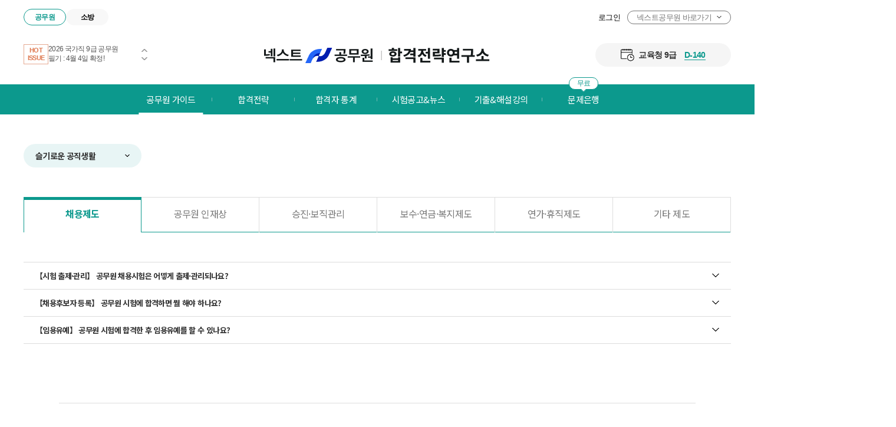

--- FILE ---
content_type: text/html
request_url: https://lab.megagong.net/l/gong/wise/index.asp
body_size: 83167
content:



<!DOCTYPE HTML>
<html lang="ko">
<head>
    <meta charset="euc-kr">


    
    <link rel="shortcut icon" type="image/x-icon" href="https://img.megagong.net/m/common/logo/nextgong.ico" >
    

    
	<!--<link rel="apple-touch-icon" sizes="57x57" href="https://img.megagong.net/common/megagong_57.png" />
	<link rel="apple-touch-icon" sizes="72x72" href="https://img.megagong.net/common/megagong_72.png" />
	<link rel="apple-touch-icon" sizes="114x114" href="https://img.megagong.net/common/megagong_114.png" />-->

    <meta http-equiv="X-UA-Compatible" content="IE=Edge">
    
            <!-- 반응형 뷰포트-->
            <meta name="viewport" content="width=device-width, initial-scale=1, minimum-scale=1, maximum-scale=1, user-scalable=no">
        
	<meta name="author" content="넥스트스터디" />
	<meta name="description" content="9급 & 7급, 소방, 군무원 최신수험정보, 수험 전문가의 합격전략 가이드">
	<meta name="keywords" content="9급공무원시험, 국가직공무원, 지방직공무원, 공무원시험일정">

    <meta property="og:title" content="공무원 수험정보 사이트, 넥스트공무원 합격전략연구소"/>
    <!--<meta property="og:url" content="lab.megagong.net"/>//-->
    <meta property="og:image" content="https://img.megagong.net/brand/nextgong_og.png?now=2026-01-31 오후 1:19:23"/>    
    <meta property="og:description" content="9급 & 7급, 소방, 군무원 최신수험정보, 수험 전문가의 합격전략 가이드"/>    

    <meta property="article:published_time" content="" />
    <meta property="article:modified_time" content="" />
    <meta name="target_questions" content="" />
    <meta name="target_questions:tags" content="9급공무원시험, 국가직공무원, 지방직공무원, 공무원시험일정" />

	<title>공무원 수험정보 사이트, 넥스트공무원 합격전략연구소</title>
    <meta http-equiv="Content-Type" content="text/html; charset=euc-kr">
    <meta http-equiv="page-exit"  content="blendtrans(duration=0.1)">
    <meta http-equiv="page-enter" content="blendtrans(duration=0.2)">

    <meta name="naver-site-verification" content="0d4a4387cd11adbc61878b86868446ad0a56e266"/>
    
    <meta name="google-site-verification" content="Av2Othai1hzIGdjZV9PQL9JfyBDDKrtP20t-I6eLkzU" />
    
    <meta name="facebook-domain-verification" content="8z9bfde8i5pw17liwz3zs46mfuzysy" />
    <meta name="facebook-domain-verification" content="big40uofhhxhketu9uujy8vi2zebza" />
    
    <link type="text/css" rel="stylesheet" href="/common/css/font_NotoSans_kr.css?now=202601311319" />
    


    
    <link type="text/css" rel="stylesheet" href="/common/css/common/base.css?now=202601311319" /> <!-- 리셋, 공통선언 -->
    <link type="text/css" rel="stylesheet" href="/common/css/common/common.css?now=202601311319" /> <!-- 그외 나머지-->
    
    
    
        <!-- 학원 -->
        <link type="text/css" rel="stylesheet" href="/common/css/common/layout_v25.css?now=202601311319" /><!--  헤더, 푸터 등 id 우선순위 -->
    
    
    <!-- <link type="text/css" rel="stylesheet" href="/common/css/megagong_common.css?now=202601311319" />-->
    <link type="text/css" rel="stylesheet" href="/common/css/megagong_component.css?now=202601311319" />
    <link rel="stylesheet" type="text/css" href="/common/js/jQuery/plug-in/slick.css" />
    <link rel="stylesheet" type="text/css" href="/common/js/jQuery/plug-in/magnific-popup.min.css" />
    <link rel="stylesheet" type="text/css" href="/common/js/jquery/plug-in/swiper-bundle.min.css" />
    
    
        <link type="text/css" rel="stylesheet" href="/common/css/megagong_common_lab_v25.css?now=202601311319" />
    

    <link type="text/css" rel="stylesheet" href="/common/js/jQuery/plug-in/jquery.mCustomScrollbar.css">

    <link type="text/css" rel="stylesheet" href="/common/css/megagong_respons.css?now=202601311319" />


    
</head>

<script src="https://uicdn.toast.com/tui.code-snippet/latest/tui-code-snippet.js"></script>
<script src="https://cdn.jsdelivr.net/npm/ua-parser-js@0/dist/ua-parser.min.js"></script>
<script src="https://uicdn.toast.com/tui-app-loader/latest/tui-app-loader.js"></script>
<script type="text/javascript" src="/common/js/common_k.js?now=202601311319" charset='euc-kr'></script>


<!--[if lt IE 9]>
<script type="text/javascript" src="/common/js/jQuery/jquery-1.12.1.min.js"></script>
<![endif]-->
<!--[if gte IE 9]><!-->
<script type="text/javascript" src="/common/js/jQuery/jquery-3.3.1.min.js"></script>

    <script type="text/javascript" src="/common/js/common_header.js?now=202601311319"></script>
    

<!--<![endif]-->
<!--<script src="/common/js/jQuery/jquery-migrate-1.4.1.min.js"></script>-->

<script type="text/javascript" src="/common/js/jQuery/plug-in/slick.js"></script>
<script type="text/javascript" src="/common/js/jQuery/plug-in/respond.min.js"></script>
<script type="text/javascript" src="/common/js/jQuery/plug-in/jquery.rwdImageMaps.min.js"></script>
<script type="text/javascript" src="/common/js/jQuery/plug-in/jquery.magnific-popup.min.js"></script>
<script type="text/javascript" src="/common/js/jQuery/plug-in/jquery.mCustomScrollbar.concat.min.js"></script>

<script type="text/javascript" src="/common/js/common.js?now=202601311319"></script>
<script type="text/javascript" src="/common/js/utils.js?now=202601311319"></script>
<script src="/common/js/jquery/plug-in/swiper-bundle.js"></script>

<script type="text/javascript" src="/common/js/ui_lab.js?now=202601311319"></script>


<body>
    

<!-- skipToContent -->
<ul id="skipToContent">
    <li><a title="주 메뉴 바로가기" href="#headertop">주 메뉴 바로가기</a></li>
    <li><a title="본문 바로가기" href="#mContainer">본문 바로가기</a></li>
    <li><a title="하단 바로가기" href="#footer">하단 바로가기</a></li>
 </ul>
 <!-- // skipToContent -->
 
    <style>
        #cmevent_bnrwrap{position: relative;text-align: center;}
        #cmevent_bnrwrap .inner{position: relative;}
        #cmevent_bnrwrap .inner .item{display:flex;justify-content: center;}
        #cmevent_bnrwrap .inner .item a{position: relative;display: block;}
        #cmevent_bnrwrap .inner .item.mockexam{}
        #cmevent_bnrwrap .inner .item.mockexam a{width: 1200px;display: flex;justify-content: space-between;}
        #cmevent_bnrwrap .inner .item.mockexam .pe_point{display: flex;flex-direction: column;gap: 6px;align-items: flex-start;justify-content: center;}
        #cmevent_bnrwrap .inner .item.mockexam .pe_point span{font-size: 14px;display: flex;color: #fff;padding: 6px 18px;flex-direction: row;justify-content: center;align-items: center;border: 1px solid #696969;border-radius: 50px;letter-spacing: 0;}
        #cmevent_bnrwrap .inner .item.mockexam .pe_point span strong{color: #dc26db;margin-left: 5px;}
        #cmevent_bnrwrap .inner .item.mockexam .pe_point span sup{}
        #cmevent_bnrwrap .inner .item.mockexam .pe_point span i{width: 1px;height: 12px;background: #fff;opacity: 0.5;margin: 1px 6px 0;}
    </style>   

    

    <!-- 2024 공무원 모의고사 상단 배너 S  -->
    
    <!-- // 2024 공무원 모의고사 상단 배너 E -->
    




<script>

// item 없으면 cmevent_bnrwrap_roll 제거
$('#cmevent_bnrwrap .cmevent_bnrwrap_roll').each(function() {
    if ($(this).find('.item').length == 0) {
        $(this).remove();
    }
});

// item 없으면 cmevent_bnrwrap_mo 제거
$('#cmevent_bnrwrap .cmevent_bnrwrap_mo').each(function() {
    if ($(this).find('.item').length == 0) {
        $(this).remove();
    }
});
 
</script><!-- 메인 탑배너 -->


<script type="text/javascript">
    /* --- 소방학원 팝업 열기 --- */
    function fncBrand_on2() {
        $("#layer").show();
        $("#layer .layer-content").html('<iframe src="https://tv.naver.com/embed/13926452?autoPlay=true" frameborder="0" allow="accelerometer; autoplay; encrypted-media; gyroscope; picture-in-picture" allowfullscreen></iframe>');
    }

    /* --- 공무원학원 팝업 열기 --- */
    function fncBrand_on3() {
        $("#layer").show();
        $("#layer .layer-content").html('<iframe src="https://tv.naver.com/embed/13926496?autoPlay=true" frameborder="0" allow="accelerometer; autoplay; encrypted-media; gyroscope; picture-in-picture" allowfullscreen></iframe>');
    }
 

    /* --- 안성 팝업 열기 --- */
    function fncBrand_on4() {
        $('.btnToday2').hide();
        $("#layer.ansung").show();
        $("#layer.ansung .layer-content").html('<iframe src="https://tv.naver.com/embed/14942245?autoPlay=true" frameborder="0" allow="accelerometer; autoplay; encrypted-media; gyroscope; picture-in-picture" allowfullscreen></iframe>');
    } 
    
    /* --- 안성 팝업 열기2 --- */
    function fncBrand_on5() {
        $('.btnToday2').hide();
        $("#layer.ansung").show();
        $("#layer.ansung .layer-content").html('<iframe src="https://tv.naver.com/embed/14942344?autoPlay=true" frameborder="0" allow="accelerometer; autoplay; encrypted-media; gyroscope; picture-in-picture" allowfullscreen></iframe>');
    } 

   
    // 팝업 닫기
    $('#close, #layer .dimBg, .layerPopup .dimBg, btnClose2, .layerPopup.gongNewrule .dimBg').on('click', function () {
        $("#layer, .layerPopup.nan_gonglayer, .layerPopup.gongNewrule").hide();
        $('#layer.ansung').hide();
        $("#layer .layer-content").html('');
    });

    
    
    // 공셀 메인 배너 팝업 닫기
    function clearBrand_main() {
        $(".layerPopup.nan_gonglayer").hide();
        $("#layer .layer-content").html('');
    }
    function clearBrand_main2() {
        $("#layer").hide();
        $("#layer .layer-content").html('');
    }
    function clearBrand_main3() {
        $(".layerPopup.gongNewrule").hide();
    }

    function clear_gongCo() {
        $("#layer.gongssel_co").removeClass('on');
    }
    
    
    /* ---  팝업 하루 닫기 --- */
    function fncBrandOffDay() {
        setCookie("mainNk", "close", 1);
        if ($(".layerPopup.nan_gonglayer").css("display") == "block") {
            clearBrand_main();
        }
    }

    function fncBrandOffDay2() {
        setCookie("ansungMain", "close", 1);
        if ($("#layer").css("display") == "block") {
            clearBrand_main2();
        }
    }

    function fncBrandOffDay3() {
        setCookie("mainRule", "close", 1);
        if ($(".layerPopup.gongNewrule").css("display") == "block") {
            clearBrand_main3();
        }
    }
    
    
        fncBrand_on4();
        $('.btnToday2').show();
    
</script>
<!-- // 메인 탑배너 -->



 <!-- header -->

 

<header id="headertop" class="lab" >

    

        <div class="hd-top">
            <div class="inner flex">    

                <ul class="hcode_wrap gong">
                    <li data-click-research="COMMON_MENU_GNB_GONGHOME"><a class=" on " href="javascript:void(0);" onclick="labMain(4);" title="공무원">공무원</a></li>
                    <li data-click-research="COMMON_MENU_GNB_SOBANGHOME"><a class="" href="javascript:void(0);" onclick="labMain(3);" title="소방">소방</a></li>

                    
                </ul>

                
                
                <div class="dday-slider gong">
                
                            <div><b>국가직 9급</b> <span>D-63</span></div>
                
                            <div><b>교육청 9급</b> <span>D-140</span></div>
                
                            <div><b>지방직 9급</b> <span>D-140</span></div>
                
                            <div><b>국가직 7급 1차</b> <span>D-168</span></div>
                
                            <div><b>국가직 7급 2차</b> <span>D-231</span></div>
                
                            <div><b>지방직 7급</b> <span>D-273</span></div>
                
                </div>
                   

                
                <ul class="hdtop-wrap  new_ver">
                    
                    <!-- 로그인 전 정보 영역 -->
                    <li class="login-wrap">
                        <form name="frmLogin_top" method="post" action="https://lab.megagong.net/member/login_sql.asp?site_gubun=lab" >
                            <a href="https://lab.megagong.net/member/login.asp"><span class="pc-view">로그인</span><img src="https://img.megagong.net/lab/common/icn_login.png" alt="" class="mo-view"></a>
                        </form>
                    </li>
                    <!-- 로그인 전 정보 영역 -->
                    

                    <li class="link-wrap">
                        <a href="javascript:;" class="link-btn" title="넥스트공무원 바로가기">넥스트공무원 바로가기</a>
                        <ul class="link-list">
                            <li><a href="https://www.megagong.net/megagong.asp" target="_blank" title="넥스트공무원 바로가기">넥스트공무원 바로가기</a></li>
                            <li><a href="https://sobang.megagong.net/megagong.asp" target="_blank" title="넥스트소방 바로가기">넥스트소방 바로가기</a></li>
                        </ul>
                    </li>
                </ul>
                

            </div>
        </div>        
        <script>
            //메인 이동 함수
            function labMain(g) {
                $.post("/common/menu/setCookie_ax.asp?mode=lab&g="+g, function(data){
                    document.location.href = "https://lab.megagong.net/megagong.asp";
                });
            }

            //디데이 슬라이드
            var $ddaySlider = $('.dday-slider').slick({
                autoplay: true,
                autoplaySpeed: 3000,
                arrows: false,
                dots: false,
                infinite: true,
                vertical: true,
                verticalSwiping: true,     
                slidesToShow:1,
                direction: 'vertical',
                // pauseOnHover: false,
                touchThreshold: 100,
                pauseOnFocus: false,
            });

        </script>


    

<div id="hd-wrp" class="hd_wrp">

    <h1 class="hd-logo center new" data-click-research="COMMON_MENU_GNB_LOGO">
        
        <a href="/" title="넥스트공무원 합격전략연구소 메인페이지 바로가기">
            <img src="https://img.megagong.net/lab/common/logo_nextgong.png" alt="넥스트gong 합격전략연구소">
        </a>
        
    </h1>
    <style>
#headertop .hd_wrp .hd_left_bnr { display:block; top:0; margin-top: 40px; max-width: 240px; height: 40px; margin-left: -540px; } 
#headertop .hd_wrp .hd_left_bnr .hd_slider_wrap { padding: 0; } 

#headertop .hd_wrp .hd_right_evt_bnr { position: absolute; width: 220px; top: 0; right: 50%; overflow: hidden; margin: 40px -540px 0 0; } 
#headertop .hd_wrp .hd_right_evt_bnr .hd_slider_wrap { width: 220px; max-width: 220px; height: auto; } 

#headertop .hd_wrp .hd_left_bnr.w1200 { margin-left: -600px; } 
#headertop .hd_wrp .hd_right_evt_bnr.w1200 { margin-right:-600px; } 

#headertop .hd_wrp .hd_slider { display: none; } 
#headertop .hd_wrp .hd_slider.slick-initialized { display: block; } 
#headertop .hd_wrp .hd_slider .slick-slider .slick-slide{display: none;visibility:hidden;}
/* #headertop .hd_wrp .hd_slider .slick-slider .slick-slide.slick-current.slick-active{display: block;visibility:visible;} */
/* #headertop .hd_wrp .hd_slider .slick-slider .slick-slide[aria-hidden="true"] {display: none;visibility:hidden;} */

/* lab */
#headertop.lab .hd-logo > a{position: relative;top:10px;}
#headertop.lab .hd-logo .hd_right_evt_bnr{position: absolute; right:0; top:50%; transform: translateY(-50%);}

#headertop.lab .hd_wrp .hd_left_bnr {margin-top: 0;top: 32px;margin-left: -600px;} 
#headertop.lab .hd_wrp .hd_right_evt_bnr{top: -15px;}    
#headertop.lab .hd_wrp .hd_right_evt_bnr { margin-right:-600px; } 

/* lab 수험정보 슬라이드 */
#headertop.lab .hd_slider_examinfo{width: 210px;padding-right:18px;overflow: hidden;}
#headertop.lab .hd_slider_examinfo .item{position: relative;font-size: 12px;display:flex;align-items:center;gap:0 5px;width:100%;}
#headertop.lab .hd_slider_examinfo .item .info_type{display: inline-block;width: 42px;height: 34px;line-height: 1.2;font-size: 11px;font-weight: bold;text-align: center;flex-shrink:0;display: flex;align-items:center;justify-content:center;}
#headertop.lab .hd_slider_examinfo .item.news .info_type{color: #3a6ca7;border: 1px solid #85a1c1;}
#headertop.lab .hd_slider_examinfo .item.strt .info_type{color: #b55475;border: 1px solid #e59db6;}
#headertop.lab .hd_slider_examinfo .item.data .info_type{color: #7d9263;border: 1px solid #9aad83;}
#headertop.lab .hd_slider_examinfo .item.issu .info_type{color: #de774e;border: 1px solid #e6a991;}
#headertop.lab .hd_slider_examinfo .item .info_txt{color:#555;display: block;padding: 0px 0 0;line-height: 1.4;word-break: break-all;height: 32px;overflow: hidden;flex-grow:1;text-align:left;position: relative;top:-1px;}
#headertop.lab .hd_slider_examinfo .slick-arrow{display: block !important;width: 10px;height: 20px;text-indent:-9999px;vertical-align:middle;transform:none;overflow:hidden;}
#headertop.lab .hd_slider_examinfo .slick-prev{background:url('https://img.megagong.net/s/common/shortcut_prev.png') no-repeat center center;margin: 0;position: absolute;top: 0;right: 0;-webkit-transform: rotate(90deg);-moz-transform: rotate(90deg);transform: rotate(90deg);}
#headertop.lab .hd_slider_examinfo .slick-next{background:url('https://img.megagong.net/s/common/shortcut_next.png') no-repeat center center;margin: 0;position: absolute;bottom: 0;right: 0;-webkit-transform: rotate(90deg);-moz-transform: rotate(90deg);transform: rotate(90deg);}
</style>

<div class="hd_left_bnr  hide-1200">
	<div class="hd_slider_wrap">
        


<!-- 수험정보 개편 공통(공무원,소방,군무원) 헤더 컨텐츠 S -->
<div class="hd_slider_examinfo" data-click-research="PC_COMMON_MENU_GNB_LEFTBNR">
	
	<div>
		<a href="javascript:;" onclick="goExamPage_header('564','https://lab.megagong.net/l/gong/news/view.asp?schExtra1=2&schExtra3=&idx=75280&searchkey=&searchword=&page=', 'A');" class="item strt" title="자세히보기">
			<span class="info_type">합격<br>전략</span>
			<span class="info_txt">★국가직 9급 D-100★<br>합격을 위한 전략</span>
		</a>
	</div>
	
	<div>
		<a href="javascript:;" onclick="goExamPage_header('560','https://lab.megagong.net/l/gong/news/view.asp?schExtra1=2&schExtra3=&idx=74877&searchkey=&searchword=&page=1', 'A');" class="item issu" title="자세히보기">
			<span class="info_type">HOT<br>ISSUE</span>
			<span class="info_txt">2026 국가직 9급 공무원<br>필기 : 4월 4일 확정!</span>
		</a>
	</div>
	
	<div>
		<a href="javascript:;" onclick="goExamPage_header('544','https://lab.megagong.net/l/gong/news/view.asp?schExtra1=2&idx=73705', 'B');" class="item strt" title="자세히보기">
			<span class="info_type">합격<br>전략</span>
			<span class="info_txt">초시생 필수 <br>2026 합격가능성 분석</span>
		</a>
	</div>
	
	<div>
		<a href="javascript:;" onclick="goExamPage_header('563','https://lab.megagong.net/l/gong/news/view.asp?schExtra1=2&schExtra3=&idx=75016&searchkey=&searchword=&page=1', 'A');" class="item strt" title="자세히보기">
			<span class="info_type">합격<br>전략</span>
			<span class="info_txt">2026 지방직 시험일정 발표<br>대개편 전 마지막 기회!</span>
		</a>
	</div>
	
</div>


<script>
	function goExamPage_header(idx, url, lnk){
		$.ajax({
			type : 'post',
			url : "/m_inc/main_content_examinfo_ajax.asp",
			data : {"idx" : idx}
		}).done(function(data) {
			var urlV = url.replace(/ /g, "");

			if (urlV.indexOf('/l/') == 0 ) {
				urlV = "https://lab.megagong.net" + urlV;
			}

			if (urlV != "") {
				if (lnk == "A") {
					location.href=urlV;
				} else {
					window.open(urlV);
				}
			}
		}).fail(function(jqXHR, textStatus, errorThrown)  {
			location.href=url;
		});
	}
</script>


	</div>
</div><!-- / hd_left_bnr -->

<div class="hd_right_evt_bnr  hide-1200">
    <div class="hd_slider_wrap">
	
    <div class="hd_slider">
        
    </div>
        

    </div>
</div>



<script>
if (!$('.hd_slider .item').length == 0) {
    $('.hd_slider').not('.slick-initialized').slick({
        // speed: 0,
        infinite: true,
        autoplaySpeed: 3000,
        autoplay:true,
        dots: false,
        arrows: false,
        accessibility:false,
    });
}

// lab
if (!$('.hd_slider_examinfo .item').length == 0) {
    $('.hd_slider_examinfo').not('.slick-initialized').slick({
        slidesToShow: 1,
        slidesToScroll: 1,
        infinite: true,
        dots: false,
        arrow: true,
        speed: 0,
        autoplaySpeed: 3500,
        autoplay: true,
    });
}
</script>
    
    <!-- hd-utility / S -->
    <div class="hd-utility">
        <h2 class="blindw">넥스트공무원 합격전략연구소 메뉴</h2>
        <nav role="navigation" class="nav">
            

            <div class="depth2-wrp  ">
                <div class="gong"><!--추가 클래스명: //공:gong 군:army 소:sobang-->
                    <div class="depth2-swiper swiper-container">
                        <div class="swiper-wrapper">       
                        <!-- 공무원 S -->
                        

                            <div class="swiper-slide on" data-click-research="COMMON_MENU_GNB_GONGGUIDE">
                                <a href="/l/gong/guide/guide.asp" title="공무원 가이드">공무원 가이드</a>
                            </div>
                            
                            

                            <div class="swiper-slide  " data-click-research="COMMON_MENU_GNB_GONGPASSOPINION">
                                <a href="/l/gong/pass_opinion/index.asp" title="합격전략">합격전략</a>
                            </div>

                            <div class="swiper-slide  " data-click-research="COMMON_MENU_GNB_GONGSTATISTIC">
                                <a href="/l/gong/statistic/pass.asp" title="합격자 통계">합격자 통계</a>
                            </div>

                            <div class="swiper-slide  " data-click-research="COMMON_MENU_GNB_GONGNEWS">
                                <a href="/l/gong/news/list.asp?schExtra1=3" title="시험공고&amp;뉴스">시험공고&amp;뉴스</a>
                            </div>

                            <div class="swiper-slide  " data-click-research="COMMON_MENU_GNB_GONGLIBRARY">
                                <a href="/l/gong/library/list.asp" title="기출&해설강의">기출&해설강의</a>
                            </div>

                            <div class="swiper-slide  " data-click-research="COMMON_MENU_GNB_GONGQUIZBANK">
                                <span class="menu_icn toggle on">무료</span>
                                
                                <a class="toggleNav" href="/l/gong/quizbank/2024/index.asp?hash=mContainer" title="맞춤형 프리미엄 학습 실전 기출 문제은행" >
                                
                                    문제은행
                                    <!-- <i class="ic-new"><img src="https://img.megagong.net/common/ic_new.gif" alt="NEW" class=""></i> -->
                                </a>
                            </div>

                            <!-- 공무원 E -->
                        

                        <!-- 소방 S -->
                        
                        <!-- 소방 E -->
                        </div>
                    </div>
                </div>
            </div>

            <div class="depth3-wrp gong" style="min-height: 40px;" >
                
                    
                    <ul class="depth3-box">
                        <li class="depth3"><a href="javascript:void(0);">시험제도<i></i></a></li>
                        <li class=" " data-click-research="COMMON_MENU_DP3_GONGGUIDE_SYSTEM"><a href="/l/gong/guide/guide.asp" title="시험제도">시험제도</a></li>
                        <li class=" " data-click-research="COMMON_MENU_DP3_GONGGUIDE_SCHEDULE"><a href="/l/gong/guide/schedule.asp" title="시험일정">시험일정</a></li>
                        <li class=" " data-click-research="COMMON_MENU_DP3_GONGGUIDE_INFO"><a href="/l/gong/guide/series.asp" title="모집정보">모집정보</a></li>
                        <li class=" " data-click-research="COMMON_MENU_DP3_GONGGUIDE_ADMINVIEW">
                            <a href="/l/gong/event/2022/11300001/index.asp" title="행정직 전지적 직렬탐구시점"><span style="letter-spacing: -2.4px;">행정직 전지적 직렬탐구시점</span></a>
                        </li>
                        <li class=" " data-click-research="COMMON_MENU_DP3_GONGGUIDE_TECHVIEW">
                            <a href="/l/gong/event/2022/11300002/index.asp" title="기술직 전지적 직렬탐구시점"><span style="letter-spacing: -2.4px;">기술직 전지적 직렬탐구시점</span></a>
                        </li>
                        <li class="current" data-click-research="COMMON_MENU_DP3_GONGGUIDE_PUBLICLIFE"><a href="/l/gong/wise/index.asp" title="슬기로운 공직생활"><span>슬기로운 공직생활</span></a></li>
                    </ul>

                    

                    <ul class="depth3-box">
                        <li class="depth3" data-click-research="COMMON_MENU_DP3_GONGPASSOPINION_STORIES"><a href="javascript:void(0);" title="합격수기">합격수기<i></i></a></li>
                        <li class=" " data-click-research="COMMON_MENU_DP3_GONGPASSOPINION_STORIES"><a href="/l/gong/pass_opinion/index.asp" title="합격수기">합격수기</a></li>
                        <li class=" " data-click-research="COMMON_MENU_DP3_GONGPASSOPINION_STRATEGY"><a href="/l/gong/news/list.asp?schExtra1=2" title="합격전략 칼럼">합격전략 칼럼</a></li>
                        <li class=" " data-click-research="COMMON_MENU_DP3_GONGPASSOPINION_SUBJECTS"><a href="/l/gong/strategy/list.asp" title="과목별 학습전략">과목별 학습전략</a></li>
                        <li class=" " data-click-research="COMMON_MENU_DP3_GONGPASSOPINION_ASSESSMENT"><a href="/l/exam/gong/2025/index.asp#eventWrap" title="9급 기초 진단평가">9급 기초 진단평가</a></li>
                    </ul>                         
                    <ul class="depth3-box">
                        <li class="depth3"><a href="javascript:void(0);" title="경쟁률&합격선">경쟁률&합격선<i></i></a></li>
                        <li class=" " data-click-research="COMMON_MENU_DP3_GONGSTATISTIC_RATE"><a href="/l/gong/statistic/pass.asp" title="경쟁률&합격선">경쟁률&합격선</a></li>
                        <li class=" " data-click-research="COMMON_MENU_DP3_GONGSTATISTIC_ANALYSIS"><a href="/l/gong/statistic/2025/statistic_2025.asp" title="합격자 분석">합격자 분석</a></li>
                    </ul>
                    <ul class="depth3-box">
                        <li class="depth3"><a href="javascript:void(0);" title="시험공고">시험공고<i></i></a></li>
                        <li class=" " data-click-research="COMMON_MENU_DP3_GONGNEWS_NOTICE"><a href="/l/gong/news/list.asp?schExtra1=3" title="시험공고">시험공고</a></li>
                        <li class=" " data-click-research="COMMON_MENU_DP3_GONGNEWS_NEWS"><a href="/l/gong/news/list.asp?schExtra1=1" title="수험뉴스">수험뉴스</a></li>
                    </ul>
                    <ul class="depth3-box">
                        <li class="depth3"><a href="javascript:void(0);" title="기출문제">기출문제<i></i></a></li>
                        <li class=" " data-click-research="COMMON_MENU_DP3_GONGLIBRARY_QUESTIONS"><a href="/l/gong/library/list.asp" title="기출문제">기출문제</a></li>
                        <li class=" " data-click-research="COMMON_MENU_DP3_GONGLIBRARY_REVIEW">
                            <a href="/l/gong/explain/explain.asp" title="해설강의 & 총평"><span>해설강의 & 총평</span></a>
                        </li>
                        <!--off 요청 <li class="current"><a href="/l/gong/analysis/index.asp">기출심층분석</a></li>-->
                    </ul>
                    <ul class="depth3-box">
                        <li class="depth3"><a href="javascript:void(0);" title="문제은행">문제은행<i></i></a></li>
                    </ul>
                      
            </div>

            <div class="fulldown-wrp gong new">
                <!-- 공무원 S -->
                
                <ul class="inner">
                    
                    <li>
                        <ul>
                            <li data-click-research="COMMON_MENU_GNB_GONGGUIDE_SYSTEM"><a class=" " href="/l/gong/guide/guide.asp" title="시험제도"><span>시험제도</span></a></li>
                            <li data-click-research="COMMON_MENU_GNB_GONGGUIDE_SCHEDULE"><a class=" " href="/l/gong/guide/schedule.asp" title="시험일정"><span>시험일정</span></a></li>
                            <li data-click-research="COMMON_MENU_GNB_GONGGUIDE_INFO"><a class=" " href="/l/gong/guide/series.asp" title="모집정보"><span>모집정보</span></a></li>
                            <li data-click-research="COMMON_MENU_GNB_GONGGUIDE_ADMINVIEW">
                                <a class=" "href="/l/gong/event/2022/11300001/index.asp" title="전지적 직렬탐구">
                                    <span>전지적 직렬탐구</span>
                                </a>
                            </li>              
                            <li data-click-research="COMMON_MENU_GNB_GONGGUIDE_PUBLICLIFE"><a class="on" href="/l/gong/wise/index.asp" title="슬기로운 공직생활"><span>슬기로운 공직생활</span></a></li>
                        </ul>
                    </li>
                    <li>
                        <ul>
                            <li data-click-research="COMMON_MENU_GNB_GONGPASSOPINION_STORIES"><a class=" " href="/l/gong/pass_opinion/index.asp" title="합격수기"><span>합격수기</span></a></li>
                            <li data-click-research="COMMON_MENU_GNB_GONGPASSOPINION_STRATEGY"><a class=" " href="/l/gong/news/list.asp?schExtra1=2" title="합격전략 칼럼"><span>합격전략 칼럼</span></a></li>
                            <li data-click-research="COMMON_MENU_GNB_GONGPASSOPINION_SUBJECTS"><a class=" " href="/l/gong/strategy/list.asp" title="과목별 학습전략"><span>과목별 학습전략</span></a></li>
                            <li data-click-research="COMMON_MENU_GNB_GONGPASSOPINION_ASSESSMENT"><a class=" " href="/l/exam/gong/2025/index.asp#eventWrap" title="9급 기초 진단평가"><span>9급 기초 진단평가</span></a></li>
                        </ul>
                    </li>
                    <li>
                        <ul>
                            <li data-click-research="COMMON_MENU_GNB_GONGSTATISTIC_RATE"><a class=" " href="/l/gong/statistic/pass.asp" title="경쟁률&합격선"><span>경쟁률&합격선</span></a></li>
                            <li data-click-research="COMMON_MENU_GNB_GONGSTATISTIC_ANALYSIS"><a class=" " href="/l/gong/statistic/2025/statistic_2025.asp" title="합격자 분석"><span>합격자 분석</span></a></li>
                        </ul>
                    </li>
                    <li>
                        <ul>
                            <li data-click-research="COMMON_MENU_GNB_GONGNEWS_NOTICE"><a class=" " href="/l/gong/news/list.asp?schExtra1=3" title="시험공고"><span>시험공고</span></a></li>
                            <li data-click-research="COMMON_MENU_GNB_GONGNEWS_NEWS"><a class=" " href="/l/gong/news/list.asp?schExtra1=1" title="수험뉴스"><span>수험뉴스</span></a></li>
                        </ul>
                    </li>
                    <li>
                        <ul>
                            <li data-click-research="COMMON_MENU_GNB_GONGLIBRARY_QUESTIONS"><a class=" " href="/l/gong/library/list.asp" title="기출문제"><span>기출문제</span></a></li>
                            <li data-click-research="COMMON_MENU_GNB_GONGLIBRARY_REVIEW"><a class=" " href="/l/gong/explain/explain.asp" title="해설강의 & 총평"><span>해설강의 & 총평</span></a></li>
                        </ul>
                    </li>
                    <li>
                        <ul>
                            <li data-click-research="COMMON_MENU_GNB_GONGQUIZBANK_MCQ"><a class=" " href="/l/gong/quizbank/2024/choice.asp?hash=mContainer" title="4지선다" target="_blank"><span>4지선다</span></a></li>
                            <li data-click-research="COMMON_MENU_GNB_GONGQUIZBANK_OX"><a class=" </a>" href="/l/gong/quizbank/2024/ox.asp?hash=mContainer" title="OX문제" target="_blank"><span>OX문제</span></a></li>
                            <li data-click-research="COMMON_MENU_GNB_GONGQUIZBANK_MOCKEXAM"><a class=" </a>" href="/l/gong/quizbank/2024/mock_test.asp?hash=mContainer" title="모의고사" target="_blank"><span>모의고사</span></a></li>
                        </ul>
                    </li>
                </ul>
                
                <!-- 공무원 E -->

                <!-- 소방 S -->
                
                <!-- 소방 E -->
            </div>


        </nav>
    </div>
    <!-- hd-utility / E -->
</div>



<!-- 모바일 메뉴 -->






<!-- S: 펼치는 모바일 네비게이션 -->
<div id="mobile_navwrap" class="mobileNav_wrap">

    <a id="mobNav_close" class="mobNav_close" href="javascript:void(0);" title="모바일 전체메뉴 닫기">
        <svg xmlns="http://www.w3.org/2000/svg" width="13" height="14" viewBox="0 0 13 14" fill="none"><path d="M2.17065 2.80945L10.8373 11.4761" stroke="black" stroke-width="2.14288" stroke-linecap="round" stroke-linejoin="round"/><path d="M10.8372 2.80945L2.17049 11.4761" stroke="black" stroke-width="2.14288" stroke-linecap="round" stroke-linejoin="round"/></svg>
    </a>
    <div class="userState_wrap">
        
            <p class="us_message">로그인해 주세요.</p> 
            <ul class="usBtn_wrap">
                <li data-click-research="COMMON_MENU_GNB_LOGIN" class="login"><a href="/member/login.asp" title="로그인">로그인</a></li>
                <li data-click-research="COMMON_MENU_GNB_JOIN" class="join">
                    <a href="https://lab.megagong.net/member/agree.asp">회원가입</a>
                </li>
            </ul>
        

        
    </div><!-- E: userState_wrap -->





	<div class="mobNav_inner">

        <div class="navScroll_wrap">
            <nav>
                <ul class="mobile_nav">
                    
                            <li class="more">
                                <a href="javascript:void(0);" title="가이드">
                                    
                                    공무원 가이드
                                    
                                    <i><svg xmlns="http://www.w3.org/2000/svg" width="10" height="8" viewBox="0 0 10 8" fill="none"><path d="M8.77539 6.55745C7.00797 4.62935 6.77134 4.37121 5.00392 2.44312L1.23245 6.55744" stroke="#999999" stroke-width="2.05716" stroke-linecap="round"/></svg></i>
                                </a>
                                <ul class="nextlst mbtea_all tit_none">
                                    <li data-click-research="COMMON_MENU_GNB_GONGGUIDE_SYSTEM"><a href="/l/gong/guide/guide.asp">시험제도</a></li>
                                    <li data-click-research="COMMON_MENU_GNB_GONGGUIDE_SCHEDULE"><a href="/l/gong/guide/schedule.asp">시험일정</a></li>
                                    <li data-click-research="COMMON_MENU_GNB_GONGGUIDE_INFO"><a href="/l/gong/guide/series.asp">모집정보</a></li>
                                    
                                    <li data-click-research="COMMON_MENU_GNB_GONGGUIDE_ADMINVIEW"><a href="/l/gong/event/2022/11300001/index.asp">전지적 직렬탐구시점</a></li>
                                    <li data-click-research="COMMON_MENU_GNB_GONGGUIDE_PUBLICLIFE"><a href="/l/gong/wise">슬기로운 공직생활</a></li>
                                    
                                </ul>
                            </li>
                            <li class="more">
                                <a href="javascript:void(0);" title="합격전략">
                                    합격전략
                                    <i><svg xmlns="http://www.w3.org/2000/svg" width="10" height="8" viewBox="0 0 10 8" fill="none"><path d="M8.77539 6.55745C7.00797 4.62935 6.77134 4.37121 5.00392 2.44312L1.23245 6.55744" stroke="#999999" stroke-width="2.05716" stroke-linecap="round"/></svg></i>
                                </a>
                                <ul class="nextlst mbtea_all tit_none">
                                    <li data-click-research="COMMON_MENU_GNB_GONGPASSOPINION_STORIES"><a href="/l/gong/pass_opinion/index.asp">합격수기</a></li>
                                    <li data-click-research="COMMON_MENU_GNB_GONGPASSOPINION_STRATEGY"><a href="/l/gong/news/list.asp?schExtra1=2">합격전략 칼럼</a></li>
                                    <li data-click-research="COMMON_MENU_GNB_GONGPASSOPINION_SUBJECTS"><a href="/l/gong/strategy/list.asp">과목별 학습전략</a></li>
                                    
                                    <li data-click-research="COMMON_MENU_GNB_GONGPASSOPINION_ASSESSMENT"><a href="/l/exam/gong/2025/index.asp#eventWrap">9급 기초 진단평가</a></li>
                                    
                                </ul>
                            </li>
                            <li class="more">
                                <a href="javascript:void(0);" title="합격자 통계">
                                    합격자 통계
                                    <i><svg xmlns="http://www.w3.org/2000/svg" width="10" height="8" viewBox="0 0 10 8" fill="none"><path d="M8.77539 6.55745C7.00797 4.62935 6.77134 4.37121 5.00392 2.44312L1.23245 6.55744" stroke="#999999" stroke-width="2.05716" stroke-linecap="round"/></svg></i>
                                </a>
                                <ul class="nextlst mbtea_all tit_none">
                                    <li data-click-research="COMMON_MENU_GNB_GONGSTATISTIC_RATE"><a href="/l/gong/statistic/pass.asp">경쟁률&합격선</a></li>
                                    
                                    <li data-click-research="COMMON_MENU_GNB_GONGSTATISTIC_ANALYSIS"><a href="/l/gong/statistic/2025/statistic_2025.asp">합격자분석</a></li>
                                    
                                </ul>
                            </li>
                            <li class="more">
                                <a href="javascript:void(0);" title="시험공고&뉴스">
                                    시험공고&뉴스
                                    <i><svg xmlns="http://www.w3.org/2000/svg" width="10" height="8" viewBox="0 0 10 8" fill="none"><path d="M8.77539 6.55745C7.00797 4.62935 6.77134 4.37121 5.00392 2.44312L1.23245 6.55744" stroke="#999999" stroke-width="2.05716" stroke-linecap="round"/></svg></i>
                                </a>
                                <ul class="nextlst mbtea_all tit_none">
                                    <li data-click-research="COMMON_MENU_GNB_GONGNEWS_NOTICE"><a href="/l/gong/news/list.asp?schExtra1=3">시험공고</a></li>
                                    <li data-click-research="COMMON_MENU_GNB_GONGNEWS_NEWS"><a href="/l/gong/news/list.asp?schExtra1=1">수험뉴스</a></li>
                                </ul>
                            </li>
                            <li class="more">
                                <a href="javascript:void(0);" title="기출&해설강의 이동">
                                    기출&해설강의
                                    <i><svg xmlns="http://www.w3.org/2000/svg" width="10" height="8" viewBox="0 0 10 8" fill="none"><path d="M8.77539 6.55745C7.00797 4.62935 6.77134 4.37121 5.00392 2.44312L1.23245 6.55744" stroke="#999999" stroke-width="2.05716" stroke-linecap="round"/></svg></i>
                                </a>
                                <ul class="nextlst mbtea_all tit_none">
                                    <li data-click-research="COMMON_MENU_GNB_GONGLIBRARY_QUESTIONS"><a href="/l/gong/library/list.asp">기출문제</a></li>
                                    
                                    <li data-click-research="COMMON_MENU_GNB_GONGLIBRARY_REVIEW"><a href="/l/gong/explain/explain.asp">해설강의&총평</a></li>
                                    
                                </ul>
                            </li>
                            
                            <li class="more">
                                <a href="javascript:void(0);" title="문제은행">
                                    <p>문제은행 <span class="mb_ico">인기</span></p>
                                    <i><svg xmlns="http://www.w3.org/2000/svg" width="10" height="8" viewBox="0 0 10 8" fill="none"><path d="M8.77539 6.55745C7.00797 4.62935 6.77134 4.37121 5.00392 2.44312L1.23245 6.55744" stroke="#999999" stroke-width="2.05716" stroke-linecap="round"/></svg></i>
                                </a>
                                <ul class="nextlst mbtea_all tit_none">
                                    <li data-click-research="COMMON_MENU_GNB_GONGQUIZBANK_MCQ"><a href="/l/gong/quizbank/2024/choice.asp?hash=mContainer">4지선다</a></li>
                                    <li data-click-research="COMMON_MENU_GNB_GONGQUIZBANK_OX"><a href="/l/gong/quizbank/2024/ox.asp?hash=mContainer">OX문제</a></li>
                                    <li data-click-research="COMMON_MENU_GNB_GONGQUIZBANK_MOCKEXAM"><a href="/l/gong/quizbank/2024/mock_test.asp?hash=mContainer">기출 모의고사</a></li>
                                </ul>
                            </li>
                            
                    
                </ul><!-- E: mobile_nav -->


                <p class="mobile_siteall  new_ver">NEXT 사이트 전체 보기</p>
                <ul class="mobile_nav">
                    
                        <li class="more">
                            <a href="javascript:void(0);" title="공무원/소방">
                                공무원/소방
                                <i><svg xmlns="http://www.w3.org/2000/svg" width="10" height="8" viewBox="0 0 10 8" fill="none"><path d="M8.77539 6.55745C7.00797 4.62935 6.77134 4.37121 5.00392 2.44312L1.23245 6.55744" stroke="#999999" stroke-width="2.05716" stroke-linecap="round"/></svg></i>
                            </a>
                            <ul class="nextlst mbtea_all tit_none">
                                
                                    <li data-click-research="COMMON_MENU_GNB_LAB"><a href="https://lab.megagong.net/l/gong.asp" title="넥스트공무원 합격전략연구소">넥스트공무원 합격전략연구소</a></li>
                                    
                                    <li data-click-research="COMMON_MENU_GNB_GONGHOME"><a href="https://www.megagong.net" title="넥스트공무원">넥스트공무원</a></li>
                                    <li data-click-research="COMMON_MENU_GNB_GONGSSELHOME"><a href="https://gongssel.megagong.net" title="넥스트공무원학원">넥스트공무원학원</a></li>
                                    <li data-click-research="COMMON_MENU_GNB_SOBANGHOME"><a href="https://sobang.megagong.net" title="넥스트소방">넥스트소방</a></li>
                                    <li data-click-research="COMMON_MENU_GNB_SOBANGCAMPUSHOME"><a href="https://sobangcampus.megagong.net" title="넥스트소방학원">넥스트소방학원</a></li>
                                
                            </ul>
                        </li>
                        <li class="more">
                            <a href="javascript:void(0);" title="자격증">
                                자격증
                                <i><svg xmlns="http://www.w3.org/2000/svg" width="10" height="8" viewBox="0 0 10 8" fill="none"><path d="M8.77539 6.55745C7.00797 4.62935 6.77134 4.37121 5.00392 2.44312L1.23245 6.55744" stroke="#999999" stroke-width="2.05716" stroke-linecap="round"/></svg></i>
                            </a>
                            <ul class="nextlst mbtea_all tit_none">
                                <li data-click-research="COMMON_MENU_GNB_NEXTJOB"><a href="https://nextjob.megagong.net" title="넥스트잡">넥스트잡</a></li>
                            </ul>
                        </li>
                    
                    
                </ul><!-- E: mobile_nav -->

            </nav><!-- E: nav -->


            
            <div class="mobSns_wrap" >
                <ul class="sns_list">
                    
                        <li class="blog" data-click-research="COMMON_MENU_GNB_BLOG"><a href="https://blog.naver.com/gongcamp" target="_blank">블로그</a></li>
                        <li class="instagram" data-click-research="COMMON_MENU_GNB_INSTAGRAM"><a href="https://www.instagram.com/megagong" target="_blank">인스타그램</a></li>
                        <li class="youtube" data-click-research="COMMON_MENU_GNB_YOUTUBE"><a href="https://www.youtube.com/channel/UCkY2Tq32Mpy8Qq-QljPFLag" target="_blank">유튜브</a></li>
                    
                </ul>
            </div><!-- E: mobSns_wrap -->
            


        </div><!-- E: navScroll_wrap -->
        

    </div><!-- E: mobNav_inner -->
</div><!-- E: mobile_navwrap -->
<!-- E: 펼치는 모바일 네비게이션 -->



<script>

// 스마트러닝앱 기기 구분
function clickSmartLearningApp() {
    var tmpUser = navigator.userAgent;
    if ("N" == "Y") {
        //var userMobAgent = navigator.userAgent;
        if("Android" == "PC") {
            location.href = "https://play.google.com/store/apps/details?id=net.megagong.smartlearning.android";
            //location.href = "Intent://smartplay#Intent;scheme=megagonglink;package=net.megagong.smartlearning.android;end;";
        } else if ("iOS" == "PC"){
            location.href = "https://itunes.apple.com/app/id1518509863";
        }
    } else {
        alert("브라우저앱이 데스크톱 모드로 실행 중입니다.\n모바일 모드로 변경 후, 스토어 연결이 가능합니다.");
    }
}



// 모바일 최하단 고정 네비게이션바 스크롤 이벤트 (메인만)
// 


$(document).ready(function() {
    $('#mobNav_close').on('click', function() {
        $('#mobile_navwrap').hide(); // display: none 처리
    });
});


</script>


<div class="globalMenu_wrap fixed">
	<div class="gm_inner ">
		<ul>
			<li class="moGnb_all">
				<a href="javascript:void(0);" title="전체" onclick="mainShow('#mobile_navwrap');">
                    <i>
						<svg xmlns="http://www.w3.org/2000/svg" width="18" height="13" viewBox="0 0 18 13" fill="none">
                        <path d="M1.07129 1.07144H16.0709M1.07129 6.42844H16.0709M1.07129 11.7854H16.0709" stroke="black" stroke-width="2.14288" stroke-linecap="round" stroke-linejoin="round"/>
                        </svg>
					</i>
                    <span>전체</span>
                </a>
            </li>
            <li class="">
				<a href="/" title="홈">
                    <i><svg xmlns="http://www.w3.org/2000/svg" width="20" height="19" viewBox="0 0 20 19" fill="none">
                    <path d="M10.9571 3.29289C10.5666 2.90237 9.93342 2.90237 9.54289 3.29289L2.54289 10.2929C2.15237 10.6834 2.15237 11.3166 2.54289 11.7071C2.93342 12.0976 3.56658 12.0976 3.95711 11.7071L4.25 11.4142V18C4.25 18.5523 4.69772 19 5.25 19H7.25C7.80228 19 8.25 18.5523 8.25 18V16C8.25 15.4477 8.69772 15 9.25 15H11.25C11.8023 15 12.25 15.4477 12.25 16V18C12.25 18.5523 12.6977 19 13.25 19H15.25C15.8023 19 16.25 18.5523 16.25 18V11.4142L16.5429 11.7071C16.9334 12.0976 17.5666 12.0976 17.9571 11.7071C18.3476 11.3166 18.3476 10.6834 17.9571 10.2929L10.9571 3.29289Z" fill="#121212"/>
                    </svg></i>
                    <span>홈</span>
                </a>
            </li>
            <li class="">
				<a href="javascript:hdMoMove();" title="맨위로">
                    <i><svg xmlns="http://www.w3.org/2000/svg" width="19" height="19" viewBox="0 0 19 19" fill="none">
                    <path d="M2.5 9.611L9.5 2.94434M9.5 2.94434L16.5 9.611M9.5 2.94434V17.9443" stroke="black" stroke-width="2" stroke-linecap="round" stroke-linejoin="round"/>
                    </svg></i>
                    <span>맨위로</span>
                </a>
            </li>
		</ul>
	</div>
</div>



<style>
.toggleImg2 img:nth-child(1) {display: none;}
.toggleImg2.on img:nth-child(1) {display: block;}
.toggleImg2 img:nth-child(2) {display: block;}
.toggleImg2.on img:nth-child(2) {display: none;}
</style>


    <script>
        // toggle
        setInterval(function () {
            $(".toggleNav, .toggle_ani, .toggleImg2, .menu_icn.toggle").toggleClass("on");
        }, 500);

        function hdMoMove() {
            $('html, body').animate({ scrollTop: 0 }, 400);
        }

        $('.mobile_nav li.more > a').on('click', function(e){
			e.preventDefault();
			if (!$(this).hasClass('on')) {
				$(this).next('.nextlst').slideDown('fast');
				$(this).addClass('on');
			} else {
				$(this).next('.nextlst').slideUp('fast');
				$(this).removeClass('on');
			}
		});

    </script>


    <!-- --- 공무원,소방 온라인 PC header 고정 , Mobile header 스크롤 노출 (메인만 적용) --- -->
    





    <script>
    /* hd_top 학원전체보기 토글 */
    $(document).ready(function () {
        var isOffSubMenuVisible = false;
        var isMySubMenuVisible = false;

        $('.offSubmenu_btn').on('click', function (e) {
            e.stopPropagation(); // 이벤트 버블링 차단
            isOffSubMenuVisible = !isOffSubMenuVisible;

            $('.off_submenu').css('display', isOffSubMenuVisible ? 'block' : 'none');
            $(this).toggleClass('on', isOffSubMenuVisible);
        });

        $('.mySubmenu_btn').on('click', function (e) {
            e.stopPropagation(); // 이벤트 버블링 차단
            isMySubMenuVisible = !isMySubMenuVisible;

            $('.my_submenu').css('display', isMySubMenuVisible ? 'block' : 'none');
            $(this).toggleClass('on', isMySubMenuVisible);
        });

        $(document).on('click', function (e) {
            const $target = $(e.target);

            // off_submenu 외 클릭 시 닫기
            if (!$target.closest('.off_submenu, .offSubmenu_btn').length) {
                $('.offSubmenu_btn').removeClass('on');
                $('.off_submenu').css('display', 'none');
                isOffSubMenuVisible = false; // 상태 초기화
            }

            // my_submenu 외 클릭 시 닫기
            if (!$target.closest('.my_submenu, .mySubmenu_btn').length) {
                $('.mySubmenu_btn').removeClass('on');
                $('.my_submenu').css('display', 'none');
                isMySubMenuVisible = false; // 상태 초기화
            }
        });
    });
    </script>






</header>
<!-- //header -->


        

    <div id="mContainer">

        <div id="board_container" class="contents-wrp">
            

            <div class="labsub-wrp wise-wrp gong">

                
                <div class="tab-upper">
                    <div class="inner">
                        <div class="tab-upper-swiper swiper-container">
                                <div class="swiper-wrapper">
                                
                                <div id="tab10" class="tab_list swiper-slide on"><a href="javascript:;" title="채용제도">채용제도</a></div>
                                
                                <div id="tab20" class="tab_list swiper-slide"><a href="javascript:;" title="공무원 인재상">공무원 인재상</a></div>
                                
                                <div id="tab30" class="tab_list swiper-slide"><a href="javascript:;" title="승진·보직관리">승진·보직관리</a></div>
                                
                                <div id="tab40" class="tab_list swiper-slide"><a href="javascript:;" title="보수·연금·복지제도">보수·연금·복지제도</a></div>
                                
                                <div id="tab50" class="tab_list swiper-slide"><a href="javascript:;" title="연가·휴직제도">연가·휴직제도</a></div>
                                
                                <div id="tab60" class="tab_list swiper-slide"><a href="javascript:;" title="기타 제도">기타 제도</a></div>
                                
                            </div>
                            <div class="swiper-scrollbar"></div>
                        </div>
                    </div>
                </div>
                <ul class="wise_list" id="cate10">
                
                    <li>
                        <dl>
                            <!-- 페이지 로드 시 해당 컨텐츠가 펼쳐지길 원하면 <dt class="on"> -->
                            <dt id="board63514" onclick="updateViewHit(63514);" data-value="N"><b>【시험 출제·관리】 공무원 채용시험은 어떻게 출제·관리되나요?</b></dt>
                            <dd>
                                <div class="content_wrp"><p style="line-height: 1.8;"><span style="font-family: 나눔고딕, NanumGothic, sans-serif; font-size: 11pt; color: rgb(58, 50, 195);"><b>공무원 채용시험은 출제·집행·채점·면접 등 전 절차가 엄정하고 공정하게 이루어집니다.</b></span></p><p>&nbsp;</p><p style="line-height: 1.8;"><span style="font-family: 나눔고딕, NanumGothic, sans-serif; font-size: 11pt; color: rgb(58, 50, 195);"><b><u>공무원 채용 시험의 종류에는 무엇이 있나요?</u></b></span></p><p style="line-height: 1.8;"><span style="font-family: 나눔고딕, NanumGothic, sans-serif;"></span><span style="font-family: 나눔고딕, NanumGothic, sans-serif; font-size: 12pt; background-color: rgb(255, 255, 255); color: rgb(58, 50, 195);">&#8203;<span style="background-color: rgb(255, 255, 255); color: rgb(58, 50, 195); font-size: 12pt;">☞&nbsp;</span></span><span style="font-family: 나눔고딕, NanumGothic, sans-serif; font-size: 10pt;">특별한 학력·경력 등에 관계없이 동일한 조건의 응시 기회를 부여하고 공정한 공개경쟁을 통해 상대적 우수자를 선발하는 ‘공개경쟁채용시험’과, 공개경쟁채용시험으로 충원하기 곤란한 특수 분야의 전문인력을 확보하기 위해 일정 자격요건을 갖춘 지원자를 대상으로 경쟁을 통해 상대적 우수자를 선발하는 ‘경력경쟁채용시험’이 있습니다.</span></p><p style="line-height: 1.8;"><span style="font-family: 나눔고딕, NanumGothic, sans-serif; font-size: 10pt; color: rgb(255, 0, 0);"><b>※ 자세한 내용은 ‘인사혁신처 사이버국가고시센터(<a href="https://www.gosi.kr" target="_blank">www.gosi.kr</a>) ’의‘채용시험 종합 안내(FAQ)’ 참고</b></span></p><p>&nbsp;</p><p>&nbsp;</p><p>&nbsp;</p><p style="line-height: 1.8;"><span style="font-family: 나눔고딕, NanumGothic, sans-serif; font-size: 11pt; color: rgb(58, 50, 195);"><b><u>시험문제 출제 절차는 어떻게 되나요?</u></b></span></p><p style="line-height: 1.8;"><span style="font-family: 나눔고딕, NanumGothic, sans-serif; font-size: 10pt;"></span><font face="나눔고딕, NanumGothic, sans-serif"><span style="font-size: 13.3333px;"></span></font><span style="color: rgb(58, 50, 195); font-family: 나눔고딕, NanumGothic, sans-serif; font-size: 16px; background-color: rgb(255, 255, 255);">&#8203;</span><span style="color: rgb(58, 50, 195); font-family: 나눔고딕, NanumGothic, sans-serif; font-size: 12pt; background-color: rgb(255, 255, 255);">☞</span><span style="color: rgb(58, 50, 195); font-family: 나눔고딕, NanumGothic, sans-serif; background-color: rgb(255, 255, 255); font-size: 13.3333px;">&nbsp;</span><span style="font-family: 나눔고딕, NanumGothic, sans-serif; font-size: 10pt;">크게 ‘출제준비, 합숙출제, 문제책 인쇄’로 진행됩니다. ‘출제준비’ 단계에서는 다수의 전문 시험위원을 위촉하고, 출제 계획 등을 수립하며 국가고시센터 시설 및 장비 점검이 이루어집니다.&nbsp;</span></p><p style="line-height: 1.8;"><span style="font-family: 나눔고딕, NanumGothic, sans-serif; font-size: 10pt;">‘합숙출제’ 단계에서는 외부출입이 통제된 상태에서 합숙 출제가 이루어지며, 문제 선정 및 재검토가 이루어집니다. ‘문제책 인쇄’ 단</span><span style="font-family: 나눔고딕, NanumGothic, sans-serif; font-size: 10pt;">계에서는 문제책 인쇄 및 포장이 이루어지며 문제책은 시험 당일 시험장으로 배송됩니다.</span></p><p style="line-height: 1.8;"><span style="color: rgb(58, 50, 195); font-family: 나눔고딕, NanumGothic, sans-serif; font-size: 12pt; background-color: rgb(255, 255, 255);">☞&nbsp;</span><span style="font-family: 나눔고딕, NanumGothic, sans-serif; font-size: 10pt;">시험문제는 국가보안시설인 국가고시센터에서 합숙 출제합니다. 외부인 출입이 불가하며 음식물 쓰레기도 빠져나갈 수 없도록 철저한 보안관리가 이루어집니다. 보안요원이 센터 외곽을 경비하며 문제지 인쇄 및 수송 시에도 경호관리가 이루어집니다.</span></p><p style="line-height: 1.8;"><span style="color: rgb(58, 50, 195); font-family: 나눔고딕, NanumGothic, sans-serif; font-size: 12pt; background-color: rgb(255, 255, 255);">☞&nbsp;</span><span style="font-family: 나눔고딕, NanumGothic, sans-serif; font-size: 10pt;">문제지 인쇄시설도 국가고시센터에 준하여 보안관리되며, 출제위원 및 시험관리요원 등은 시험 종료 후에야 퇴소가 가능합니다.</span></p><p>&nbsp;</p><p>&nbsp;</p><p style="line-height: 1.8;"><span style="font-family: 나눔고딕, NanumGothic, sans-serif; font-size: 11pt; color: rgb(58, 50, 195);"><b><u>시험문제 공개 및 정답확정 절차는 어떻게 되나요?</u></b></span></p><p style="line-height: 1.8;"><span style="font-family: 나눔고딕, NanumGothic, sans-serif; font-size: 10pt;"></span><span style="color: rgb(58, 50, 195); font-family: 나눔고딕, NanumGothic, sans-serif; font-size: 12pt; background-color: rgb(255, 255, 255);">☞&nbsp;</span><span style="font-family: 나눔고딕, NanumGothic, sans-serif; font-size: 10pt;">인사혁신처 주관 공개경쟁채용시험의 경우, 시험 종료 후 사이버국가고시센터에 시험문제와 정답가안이 공개됩니다.&nbsp;</span></p><p style="line-height: 1.8;"><span style="font-family: 나눔고딕, NanumGothic, sans-serif; font-size: 10pt;">이후 수험생 이의제기 절차를 거친 후, 그 의견을 토대로 모든 문제와 정답 전체를 재검토하고 정답확정회의에서 최종정답이 확정됩니다. 이후 최종정답이 사이버국가고시센터에 공고됩니다.</span><span style="font-family: 나눔고딕, NanumGothic, sans-serif; font-size: 10pt;">&#8203;</span>&nbsp;</p>
				
				
				
				
				
				
				
				
				
				
				
				
				
				
				
				
				
				</div>
                            </dd>
                        </dl>
                    </li>
                
                    <li>
                        <dl>
                            <!-- 페이지 로드 시 해당 컨텐츠가 펼쳐지길 원하면 <dt class="on"> -->
                            <dt id="board63513" onclick="updateViewHit(63513);" data-value="N"><b><b><b>【채용후보자 등록】 공무원 시험에 합격하면 뭘 해야 하나요?</b></b></b></dt>
                            <dd>
                                <div class="content_wrp"><p style="line-height: 1.8;"><span style="font-family: 나눔고딕, NanumGothic, sans-serif; font-size: 11pt; color: rgb(58, 50, 195);"><b>공무원 시험에 최종 합격하면 시험실시기관의 안내에 따라 우선 채용후보자 등록을 해야 합니다.</b></span></p><p>&nbsp;</p><p style="line-height: 1.8;"><span style="font-family: 나눔고딕, NanumGothic, sans-serif; font-size: 11pt; color: rgb(58, 50, 195);"><u><b>채용후보자 등록이 무엇인가요?</b></u></span></p><p style="line-height: 1.8;"><span style="font-family: 나눔고딕, NanumGothic, sans-serif; font-size: 10pt;"></span><font face="나눔고딕, NanumGothic, sans-serif"><span style="font-size: 13.3333px;"></span></font><span style="color: rgb(58, 50, 195); font-family: 나눔고딕, NanumGothic, sans-serif; font-size: 16px; background-color: rgb(255, 255, 255);">&#8203;</span><span style="color: rgb(58, 50, 195); font-family: 나눔고딕, NanumGothic, sans-serif; font-size: 12pt; background-color: rgb(255, 255, 255);">☞&nbsp;</span><font face="나눔고딕, NanumGothic, sans-serif"><span style="font-size: 13.3333px;">&#8203;</span></font><span style="font-family: 나눔고딕, NanumGothic, sans-serif; font-size: 10pt;">&#8203;</span><span style="font-family: 나눔고딕, NanumGothic, sans-serif; font-size: 10pt;">채용후보자 등록이란 공채시험 합격자 등이 공무원으로 임용될 의사가 있음을 표시하는 것으로 채용후보자 등록을 하지 않으면 공무원으로 임용될 의사가 없는 것으로 간주되어 합격효력이 상실될 수 있습니다.</span></p><p style="line-height: 1.8;"><span style="font-family: 나눔고딕, NanumGothic, sans-serif; font-size: 10pt;"></span><span style="background-color: rgb(255, 255, 255); color: rgb(58, 50, 195); font-family: 나눔고딕, NanumGothic, sans-serif; font-size: 16px;">☞&nbsp;</span><span style="font-family: 나눔고딕, NanumGothic, sans-serif; font-size: 10pt;">&#8203;</span><span style="font-family: 나눔고딕, NanumGothic, sans-serif; font-size: 10pt;">따라서, 최종 합격자 통보를 받으면 반드시 시험실시기관의 안내에 따라 정해진 기간 내에 채용후보자 등록을 해야 하며, 공채시험의 채용후보자 등록은 사이버국가고시센터(</span><a href="https://www.gosi.kr" target="_blank" style="font-family: 나눔고딕, NanumGothic, sans-serif; font-size: 10pt;">www.gosi.kr</a><span style="font-family: 나눔고딕, NanumGothic, sans-serif; font-size: 10pt;">)에서 실시합니다.</span></p><p>&nbsp;</p><p>&nbsp;</p><p style="line-height: 1.8;"><span style="font-family: 나눔고딕, NanumGothic, sans-serif; font-size: 11pt; color: rgb(58, 50, 195);"><b><u>채용후보자 등록을 하고 나면 뭘 해야 하나요?</u></b></span></p><p style="line-height: 1.8;"><span style="font-family: 나눔고딕, NanumGothic, sans-serif; font-size: 10pt;"></span><span style="font-family: 나눔고딕, NanumGothic, sans-serif; font-size: 10pt;"></span><span style="color: rgb(58, 50, 195); font-family: 나눔고딕, NanumGothic, sans-serif; font-size: 16px; background-color: rgb(255, 255, 255);">&#8203;</span><span style="color: rgb(58, 50, 195); font-family: 나눔고딕, NanumGothic, sans-serif; font-size: 12pt; background-color: rgb(255, 255, 255);">☞&nbsp;</span><span style="font-family: 나눔고딕, NanumGothic, sans-serif; font-size: 10pt;">&#8203;&#8203;</span><span style="font-family: 나눔고딕, NanumGothic, sans-serif; font-size: 10pt;">채용후보자 등록이 끝나면 시험성적순에 따라 채용후보자 명부를 작성하고, 명부에 등재된 채용후보자를 시험성적, 훈련성적, 전공분야, 경력 및 적성 등을 고려하여 앞으로 근무하게 될 임용예정 기관에 임용 추천하게 됩니다.</span></p><p style="line-height: 1.8;"><span style="font-family: 나눔고딕, NanumGothic, sans-serif; font-size: 10pt;"></span><span style="background-color: rgb(255, 255, 255); color: rgb(58, 50, 195); font-family: 나눔고딕, NanumGothic, sans-serif; font-size: 16px;">☞&nbsp;</span><span style="font-family: 나눔고딕, NanumGothic, sans-serif; font-size: 10pt;">&#8203;</span><span style="font-family: 나눔고딕, NanumGothic, sans-serif; font-size: 10pt;">임용예정 기관이 정해져 임용 추천되면 해당 기관의 안내에 따라 임용 관련 서류를 제출해야 하고, 임용유예가 필요한 경우 임용유예 신청을 할 수 있습니다.</span></p><p>&nbsp;</p>
				
				
				
				
				
				
				
				
				
				
				
				
				</div>
                            </dd>
                        </dl>
                    </li>
                
                    <li>
                        <dl>
                            <!-- 페이지 로드 시 해당 컨텐츠가 펼쳐지길 원하면 <dt class="on"> -->
                            <dt id="board63512" onclick="updateViewHit(63512);" data-value="N"><b>【임용유예】 공무원 시험에 합격한 후 임용유예를 할 수 있나요?</b></dt>
                            <dd>
                                <div class="content_wrp"><p style="line-height: 1.8;"><span style="font-family: 나눔고딕, NanumGothic, sans-serif; font-size: 11pt; color: rgb(58, 50, 195);"><b>공채시험에 합격한 채용후보자는 임용권자에게 학업의 계속, 병역의무 이행 등의 사유로 임용유예를 신청할 수 있으며, 임용유예는 채용후보자 명부 유효기간(2년)의 범위 내에서만 가능합니다.</b></span></p><p>&nbsp;</p><p>&nbsp;</p><p style="line-height: 1.8;"><span style="font-family: 나눔고딕, NanumGothic, sans-serif; font-size: 11pt; color: rgb(58, 50, 195);"><b><u>임용유예는 어떻게 신청하나요?</u></b></span></p><p style="line-height: 1.8;"><span style="font-family: 나눔고딕, NanumGothic, sans-serif; font-size: 10pt;"></span><span style="font-family: 나눔고딕, NanumGothic, sans-serif; font-size: 10pt;"></span><span style="background-color: rgb(255, 255, 255); color: rgb(58, 50, 195); font-family: 나눔고딕, NanumGothic, sans-serif; font-size: 16px;">☞&nbsp;</span><span style="font-family: 나눔고딕, NanumGothic, sans-serif; font-size: 10pt;">임용유예는 채용후보자 등록 이후 임용예정 기관이 정해지면, 해당 부처에 신청합니다. 임용유예는 부처에서 안내하는 절차에 따라 정해진 기간 내에 신청서와 증빙 자료를 첨부하여 신청해야 합니다.</span></p><p>&nbsp;</p><p>&nbsp;</p><p style="line-height: 1.8;"><span style="font-family: 나눔고딕, NanumGothic, sans-serif; font-size: 11pt; color: rgb(58, 50, 195);"><b><u>임용유예는 어떤 사유로 신청할 수 있나요?</u></b></span></p><p style="line-height: 1.8;"><span style="font-family: 나눔고딕, NanumGothic, sans-serif; font-size: 10pt;"></span><span style="font-family: 나눔고딕, NanumGothic, sans-serif; font-size: 10pt;"></span><span style="background-color: rgb(255, 255, 255); color: rgb(58, 50, 195); font-family: 나눔고딕, NanumGothic, sans-serif; font-size: 16px;">☞&nbsp;</span><span style="font-family: 나눔고딕, NanumGothic, sans-serif; font-size: 10pt;">임용유예는 아래의 사유에 해당하는 경우 신청할 수 있습니다.</span></p><p style="line-height: 1.8;"><span style="font-family: 나눔고딕, NanumGothic, sans-serif; font-size: 10pt;">① 병역법에 따른 병역의무를 위해 입대하거나 복무 중인 경우</span></p><p style="line-height: 1.8;"><span style="font-family: 나눔고딕, NanumGothic, sans-serif; font-size: 10pt;">② 학업을 계속하는 경우</span></p><p style="line-height: 1.8;"><span style="font-family: 나눔고딕, NanumGothic, sans-serif; font-size: 10pt;">③ 6개월 이상의 장기요양이 필요한 질병이 있는 경우</span></p><p style="line-height: 1.8;"><span style="font-family: 나눔고딕, NanumGothic, sans-serif; font-size: 10pt;">④ 임신하거나 출산한 경우</span></p><p style="line-height: 1.8;"><span style="font-family: 나눔고딕, NanumGothic, sans-serif; font-size: 10pt;">⑤ 기타 부득이하다고 인정되는 경우</span></p><p style="line-height: 1.8;"><span style="font-family: 나눔고딕, NanumGothic, sans-serif; font-size: 10pt;">&nbsp;</span></p><p style="line-height: 1.8;"><span style="font-family: 나눔고딕, NanumGothic, sans-serif; font-size: 10pt;">다만, 임용유예는 공무원으로 임용받기가 어려운 경우 유예사유를 해소할 수 있도록 일시적으로 임용을 늦추어 주는 제도이므로, 임용예정기관의 인력운영 사정 등에 따라 허용되지 않을 수 있습니다.&nbsp;</span></p><p style="line-height: 1.8;"><span style="font-family: 나눔고딕, NanumGothic, sans-serif; font-size: 10pt;">따라서, 임용유예 가능 여부는 임용예정 부처가 정해진 후 해당 부처에 문의해야 정확히 알 수 있습니다.</span></p><p>&nbsp;</p><p style="line-height: 1.8;"><span style="font-family: 나눔고딕, NanumGothic, sans-serif; font-size: 11pt; color: rgb(58, 50, 195);"><u><b>대학 재학중에 공무원 시험에 합격했습니다. 학교 졸업 후 군 복무도 마치고 임용되고 싶은데, 대학 졸업과 군 복무 모두 임용유예가 가능할까요?</b></u></span></p><p style="line-height: 1.8;"><span style="font-family: 나눔고딕, NanumGothic, sans-serif; font-size: 10pt;"></span><span style="font-family: 나눔고딕, NanumGothic, sans-serif; font-size: 10pt;"></span><span style="background-color: rgb(255, 255, 255); color: rgb(58, 50, 195); font-family: 나눔고딕, NanumGothic, sans-serif; font-size: 16px;">☞&nbsp;</span><span style="font-family: 나눔고딕, NanumGothic, sans-serif; font-size: 10pt;">임용유예 허용기간은 채용후보자명부의 유효기간(2년) 범위 이내입니다. 단, 병역복무를 위하여 군에 입대한 경우 또는 병역복무중에 합격한 경우 의무복무를 위한 임용유예 기간은 명부 유효기간에 넣어 계산하지 않습니다.</span></p><p style="line-height: 1.8;"><span style="font-family: 나눔고딕, NanumGothic, sans-serif; font-size: 10pt;"></span><span style="background-color: rgb(255, 255, 255); color: rgb(58, 50, 195); font-family: 나눔고딕, NanumGothic, sans-serif; font-size: 16px;">☞&nbsp;</span><span style="font-family: 나눔고딕, NanumGothic, sans-serif; font-size: 10pt;">&#8203;</span><span style="font-family: 나눔고딕, NanumGothic, sans-serif; font-size: 10pt;">따라서 군 복무를 위한 임용유예를 하더라도, 명부 유효기간(2년)의 범위 내에서 학업의 계속을 위한 임용유예를 신청할 수 있습니다.</span></p><p>&nbsp;</p><p>&nbsp;</p><p style="line-height: 1.8;"><span style="font-family: 나눔고딕, NanumGothic, sans-serif; font-size: 11pt; color: rgb(58, 50, 195);"><b><u>임용유예 중인데 예상보다 빠르게 졸업했습니다. 어떻게 해야 하나요?</u></b></span></p><p style="line-height: 1.8;"><span style="font-family: 나눔고딕, NanumGothic, sans-serif; font-size: 10pt;"></span><span style="font-family: 나눔고딕, NanumGothic, sans-serif; font-size: 10pt;"></span><span style="background-color: rgb(255, 255, 255); color: rgb(58, 50, 195); font-family: 나눔고딕, NanumGothic, sans-serif; font-size: 16px;">☞&nbsp;</span><span style="font-family: 나눔고딕, NanumGothic, sans-serif; font-size: 10pt;">임용권자는 임용유예 기간 중이라도 그 사유가 소멸된 경우 임용을 할 수 있습니다. 따라서, 임용유예 사유가 소멸되었다면 임용권자에게 그 사실을 알리고 임용예정 기관의 안내에 따라 임용에 응해야 합니다.</span></p><p>&nbsp;</p><p>&nbsp;</p><p>&nbsp;</p>
				
				
				
				
				
				
				
				
				
				</div>
                            </dd>
                        </dl>
                    </li>
                
                </ul>
            </div>

            
<div id="main-floatevent" class="main-floatevent" data-click-research="MAIN_FLOAT_RIGHT">
    <h3 class="blindw">우측 상단 플로팅 배너</h3>
    <div class="close-btns">
        <button class="" onclick="setCookiePopupToday('labRightFloatBnrCookie', 'close', 1); $('.main-floatevent').hide();">오늘 하루 보지 않기</button>
        <button class="" onclick="$('.main-floatevent').hide()">닫기</button>
    </div>
    
        <div class="right-flt-slider">
            
            <div class="item">
                
                <a href="/l/gong/quizbank/2024/index.asp?hash=mContainer" title="맞춤형 프리미엄 학습 실전 기출 문제은행" target="_blank">
                
                    <img src="https://img.megagong.net/m/2025/1030_lab/right_flt_bnr1.png" alt="맞춤형 프리미엄 학습 실전 기출 문제은행">
                </a>
            </div>
            
            <div class="item">
                <a href="https://www.megagong.net/s/gong/event/2024/07080076/index.asp#eventWrap" title="2026 공무원 합격 가이드북" target="_blank">
                    <img src="https://img.megagong.net/m/2025/1030_lab/right_flt_bnr2.png" alt="2026 공무원 합격 가이드북">
                </a>
            </div>
            
            <div class="item">
                <a href="/l/exam/gong/2025/index.asp#eventWrap" title="9급 공무원 기초학습 진단평가" target="_blank">
                    <img src="https://img.megagong.net/m/2025/1030_lab/right_flt_bnr3.png" alt="9급 공무원 기초학습 진단평가">
                </a>
            </div>
            
        </div>
    
</div>


<script>
    //우측상단 플로팅 배너
	$('.right-flt-slider').each(function () {
        if ($(this).find('.item').length === 0) {
            $('.main-floatevent').remove();
        }
    });
    $('.right-flt-slider').not('.slick-initialized').slick({
        dots:true,
        arrows:false,
        autoplay:true,
        autoplaySpeed:5000,
        speed: 500,
        touchThreshold: 100,
        pauseOnFocus: false,
    });
</script>


        </div>
    </div>
    <script type="text/javascript">
        LUI.tabUI();
        $('#board_container').on('click', '.wise_list > li > dl > dt', function(e){
            if (!$(this).hasClass('on')) {
                $(this).addClass('on');
                $(this).next('dd').show();
                $(this).closest('li').siblings().find('dt').removeClass('on');
                $(this).closest('li').siblings().find('dd').hide();
            } else {
                $(this).removeClass('on');
                $(this).next('dd').hide();
            }
        });

        var preCate = 10

        function getBoardEtc() {
            
            $.ajax({
                type:"post",
                url: "/l/share/wise/board_etc.asp",
                dataType: "text",
                data: {"cate": "10"},
                success : function(data) {
                    $(".wise_list").after(data);
                },
                error : function(xhr, status, error) {
                    alert("데이터를 가져오지 못했습니다.");
                    $(".wise_list > li > dl > dt").html("데이터를 가져오지 못했습니다.");
                    return false;
                },
                complete : function(){
                    $(".tab_list").on('click', function(e){
                        
                        var nowCate = $(this).attr('id').replace("tab","");
                   
                        if(!(preCate == nowCate) && isNaN(preCate)==false && isNaN(nowCate)==false){
                            $(".wise_list").hide();
                            $("#cate"+nowCate).show();
                            preCate = nowCate;
                        }
                    });
                    
                    $('.wise_list > li > dl > dt').each(function(){
                        if ($(this).hasClass('on')) {
                            $(this).next('dd').show();
                        }
                    });
                }
            });  
            
        }

        function updateViewHit(idx) {
            
            var viewYn = $("#board"+idx).data();
            
            if(viewYn.value == "N"){
                viewYn.value = "Y";
                $.get("/l/share/wise/proc.asp",{"mode":"view_cnt", "idx":idx},function(data) {
                    viewYn.value = "Y";
                },"text")
                .fail(function(){
                    viewYn.value = "N"
                });
            }
        
        }

        $(document).ready(function () {
            getBoardEtc();
        })
    </script>

    

<style>
    @media (max-width: 1200px){
        #footer .ft_wrp.n1223.line2.padd {padding: 10px 0;}
    }
</style>
<!-- footer -->


    <footer id="footer" class="">

        
        
        <div class="ft_wrp ft_first">
            <ul>

                
                <li data-click-research="COMMON_FOOTER_COMP"><a href="https://www.nextstudy.net/" target="_blank">회사소개</a></li>
                



                <li data-click-research="COMMON_FOOTER_SERVICE"><a href="/member/service.asp">이용약관</a></li>
                
                <li class="lastli bold" data-click-research="COMMON_FOOTER_PRIVACY"><a href="/member/privacy.asp">개인정보처리방침</a></li>
                
            </ul>

            
        </div>
        <script type="text/javascript">
            $(document).on('click',function(event){
                if(!$(event.target).closest('.group_view').length && $('.group_view .view_btn').hasClass('on')){
                    $('.group_view .view_btn').trigger('click');
                };
            });
        </script>
        
        <!-- 레이어팝업 -->
        <div id="marchDim" class="footerPopup marchDim">
            <span class="dimBg">-</span>
            <div class="contentBox contentName allCareLayer">
                <div>
                    <img src="https://img.megagong.net/common/footer_pop.png" alt=""  />
                </div>
                <style>
                    .marchDim{display: none;}
                    .footerPopup.marchDim .allCareLayer{position:absolute;left:50%;top:50%;transform:translate(-50%,-50%);z-index:3;width: 600px;}
                    .footerPopup.marchDim{z-index: 102;}
                    .footerPopup{position:fixed;left:0;top:0;width:100%;height:100%;z-index:100;}
                    .footerPopup .dimBg{position:absolute;top:0;left:0;width:100%;height:100%;background-color:#000;opacity:0.7;}

                    @media (max-width: 1200px){
                        .footerPopup.marchDim .allCareLayer{width:86%;max-width:650px;}
                    }
                    @media (max-width: 768px){
                        .footerPopup.marchDim .allCareLayer{width:86%;}
                    }


                </style>
            </div>
        </div>
        <script>
            $(function(){
                $('#marchDim').on('click',function(){
                    $(this).hide();
                });
            });
        </script>
        <!-- //레이어팝업 -->
        <div class="ft_wrp last">
            
            <ul>
                <li class="bar">
                    
                    <address>서울특별시 구로구 경인로 662, 타워동 31층(신도림동, 디큐브시티) ㈜넥스트스터디 대표이사 윤훈희</address>
                    
                </li> 
                
                <li>개인정보보호책임자 윤훈희 (keeper@nextstudy.net)</li><br>
                
                <li class="lastli bar">넥스트스터디 원격평생교육시설(제434호)</li>
                <li class="flt_no bar">(주)넥스트스터디 사업자등록번호 : 561-81-03379</li>


                <li>통신판매업신고번호 : 제2025-서울구로-1079호<a href="javascript:;" onclick="window.open('http://www.ftc.go.kr/bizCommPop.do?wrkr_no=5618103379', 'bizCommPop', 'width=750, height=700;');return false;" title="정보조회"><img src="https://img.megagong.net/gong/common/btn_footer_info.gif" alt="정보조회"></a></li>
                
                
                <br>
                <li class="bar">신고기관명 : 서울시 강남구</li>
                <li class="bar">호스팅제공자 : (주)케이티</li>
                

                
                <li class="copyrt">Copyright &copy; nextstudy.co.,Ltd. All rights reserved.</li>                
                


        
            </ul>
            <div class="cooperation">
                
                <!-- 2022-02-11 추가 -->
                <div class="lgUPlus_area">
                    <img src="https://img1s.mbest.co.kr/Pub_common/logo_lg_140414.gif" title="lg u+">
                    <p>안전거래를 위해 현금으로 결제 시<br>
                    넥스트스터디에서 가입한 구매안전서비스를 <br>
                    이용하실 수 있습니다.</p>
                    <a class="confirm" href="javascript:;" onclick="window.open('https://consumer.tosspayments.com/escrow/detail?mertid=Nmegagong00', 'pop_escrow', 'width=500, height=550, top=50, left=100');return false;" class="fnt_b">가입사실 확인 &gt;</a>
                </div>
                <!-- //2022-02-11 추가 -->
            </div>
            
        </div>
        <script>
            // function pop_isms() {
            //     $('#marchDim').show();
            // }
            $('.logo_isms').on('click',function(){
                $('#marchDim').show();
            });
        </script>

        


    </footer>


<script>
$('#footer .btn-copyall-wrap').on('click', function(e){
    e.preventDefault();
    if (!$(this).hasClass('on')) {
        $(this).addClass('on');
        $('#footer .ft_total_wrap').addClass('on');
    } else {
        $(this).removeClass('on');
        $('#footer .ft_total_wrap').removeClass('on');
    }
})
$('#footer .ft_wrp.fit-width .btn-add-all').on('click', function(e){
    e.preventDefault();
    if (!$(this).hasClass('on')) {
        $(this).addClass('on');
        $('#footer .ft_total_wrap').addClass('on');
        $('#footer .ft_wrp.fit-width.line2').addClass('on');
    } else {
        $(this).removeClass('on');
        $('#footer .ft_total_wrap').removeClass('on');
        $('#footer .ft_wrp.fit-width.line2').removeClass('on');
    }
});
</script>



<script type="text/javascript">
    $(document).ready(function() {
        /* ---메가스터디 그룹 소개 --- */
        $('.group_view .view_btn').click(function(){
            /* --- 클래스 on 토글--- */
            if($(this).hasClass('on')){
                $(this).removeClass('on');
                $('#megagroup').css('display','none');
            }else{
                $(this).addClass('on');
                $('#megagroup').css('display','block');
            }

        });
        $('.group_view .megagroup_close').click(function(){
                $('#megagroup').css('display','none');
                $('.group_view .view_btn').removeClass('on');
        });
    });
</script>
<!-- //footer -->

<div style="display:none;" > 


<!-- Google tag (gtag.js) -->
<script async src="https://www.googletagmanager.com/gtag/js?id=UA-124063414-6"></script>
<script>
	window.dataLayer = window.dataLayer || [];
	function gtag(){dataLayer.push(arguments);}
	gtag('js', new Date());

	gtag('config', 'UA-124063414-6', {
		'linker': {
			'domains': ['megagong.net', 'www.megagong.net', 'lab.megagong.net']
		}
	});

	gtag('config', 'G-2LHMS931K0');
	gtag('set', 'user_id', '');
</script>

<script type="text/javascript">
    (function(c,l,a,r,i,t,y){
        c[a]=c[a]||function(){(c[a].q=c[a].q||[]).push(arguments)};
        t=l.createElement(r);t.async=1;t.src="https://www.clarity.ms/tag/"+i;
        y=l.getElementsByTagName(r)[0];y.parentNode.insertBefore(t,y);
    })(window, document, "clarity", "script", "scjgvrkiku");
</script>


<!-- Meta Pixel Code -->
<script>
!function(f,b,e,v,n,t,s)
{if(f.fbq)return;n=f.fbq=function(){n.callMethod?
n.callMethod.apply(n,arguments):n.queue.push(arguments)};
if(!f._fbq)f._fbq=n;n.push=n;n.loaded=!0;n.version='2.0';
n.queue=[];t=b.createElement(e);t.async=!0;
t.src=v;s=b.getElementsByTagName(e)[0];
s.parentNode.insertBefore(t,s)}(window, document,'script',
'https://connect.facebook.net/en_US/fbevents.js');
fbq('init', '321208182048738');
fbq('track', 'PageView');
</script>
<noscript><img height="1" width="1" style="display:none"
src="https://www.facebook.com/tr?id=321208182048738&ev=PageView&noscript=1"
/></noscript>
<!-- End Meta Pixel Code -->




<!-- 공통 적용 스크립트 , 모든 페이지에 노출되도록 설치. 단 전환페이지 설정값보다 항상 하단에 위치해야함 --> 
<script type="text/javascript" src="//wcs.naver.net/wcslog.js"> </script> 
<script type="text/javascript"> 
if (!wcs_add) var wcs_add={};
wcs_add["wa"] = "s_35d0dc8668a2";
if (!_nasa) var _nasa={};
if(window.wcs){
wcs.inflow("megagong.net");
wcs_do(_nasa);
}
</script>


</div>



</body>
</html>


--- FILE ---
content_type: text/html; Charset=euc-kr
request_url: https://lab.megagong.net/l/share/wise/board_etc.asp
body_size: 178170
content:


            <ul class="wise_list" id="cate20" style="display:none;">
            
                <li>
                    <dl>
                        <!-- 페이지 로드 시 해당 컨텐츠가 펼쳐지길 원하면 <dt class="on"> -->
                        <dt id="board63511" onclick="updateViewHit(63511);" data-value="N"><b><b>【공무원 헌장】 국민에게 신뢰받는 바람직한 공직자란?</b></b></dt>
                        <dd>
                            <div class="content_wrp"><p><img src="https://file.megagong.net/DEXTDATA/cust/76763530984_20230324162624.png" title="76763530984_20230324162624.png"><br style="clear:both;">&nbsp;</p>
				
				</div>
                        </dd>
                    </dl>
                </li>
            
                <li>
                    <dl>
                        <!-- 페이지 로드 시 해당 컨텐츠가 펼쳐지길 원하면 <dt class="on"> -->
                        <dt id="board63510" onclick="updateViewHit(63510);" data-value="N"><b><b>【공무원 인재상】 공무원이 갖추어야 할 바람직한 사고와 태도는?</b></b></dt>
                        <dd>
                            <div class="content_wrp"><p style="line-height: 1.8;"><span style="font-family: 나눔고딕, NanumGothic, sans-serif; font-size: 11pt; color: rgb(12, 153, 141);"><b><u><img src="https://file.megagong.net/DEXTDATA/cust/76763530984_20230324162646.png" title="76763530984_20230324162646.png"><br style="clear:both;"><br style="clear:both;"><br></u></b></span></p><p style="line-height: 1.8;"><span style="font-family: 나눔고딕, NanumGothic, sans-serif; font-size: 11pt; color: rgb(58, 50, 195);"><b><u>공무원 인재상이란 무엇인가요?</u></b></span></p><p style="line-height: 1.8;"><span style="font-family: 나눔고딕, NanumGothic, sans-serif; font-size: 10pt;"></span><span style="background-color: rgb(255, 255, 255); color: rgb(58, 50, 195); font-family: 나눔고딕, NanumGothic, sans-serif; font-size: 16px;">☞</span><span style="font-family: 나눔고딕, NanumGothic, sans-serif; font-size: 10pt;">&#8203;&nbsp;</span><span style="font-family: 나눔고딕, NanumGothic, sans-serif; font-size: 10pt;">성공적인 직무수행·상황 대응·성과 연계를 위해 요구되는 직무담당자의 행동 특성과 태도에 대한 지침입니다. 공무원이 시대 흐름과 국민 눈높이에 맞게 일할 수 있도록 제시된 사고(thinking)와 태도(attitude)의 틀입니다.</span></p><p>&nbsp;</p><p>&nbsp;</p><p style="line-height: 1.8;"><span style="font-family: 나눔고딕, NanumGothic, sans-serif; font-size: 11pt; color: rgb(58, 50, 195);"><b><u>공무원 인재상은 어떤 과정을 거쳐 만들어졌으며 어디에 적용되게 되나요?</u></b></span></p><p style="line-height: 1.8;"><span style="font-family: 나눔고딕, NanumGothic, sans-serif; font-size: 10pt;"></span><span style="font-family: 나눔고딕, NanumGothic, sans-serif; font-size: 10pt;"></span><span style="background-color: rgb(255, 255, 255); color: rgb(58, 50, 195); font-family: 나눔고딕, NanumGothic, sans-serif; font-size: 16px;">☞</span><span style="font-family: 나눔고딕, NanumGothic, sans-serif; font-size: 10pt;">&#8203; 국민, 공무원 등 2만여 명 의견수렴과 전문가 자문을 거쳐 정립되었으며, 공무원 인재상이 채용·성과평가·승진·역량개발 등 모든 인사분야와 연계되는 인재경영시스템이 확립되어 가고 있습니다.</span><span style="font-family: 나눔고딕, NanumGothic, sans-serif; font-size: 10pt;">&#8203;</span></p>
				
				
				</div>
                        </dd>
                    </dl>
                </li>
            
                <li>
                    <dl>
                        <!-- 페이지 로드 시 해당 컨텐츠가 펼쳐지길 원하면 <dt class="on"> -->
                        <dt id="board63509" onclick="updateViewHit(63509);" data-value="N"><b>【적극행정】 국민에게 적극적·창의적으로 봉사하는 공직문화를 조성하기 위한 목적</b></dt>
                        <dd>
                            <div class="content_wrp"><p style="line-height: 1.8;"><span style="font-family: 나눔고딕, NanumGothic, sans-serif; font-size: 11pt; color: rgb(58, 50, 195);"><b><u>적극행정과 소극행정은 무엇인가요?</u></b></span></p><p style="line-height: 1.8;"><span style="font-family: 나눔고딕, NanumGothic, sans-serif; font-size: 10pt;"><span style="font-size: 12pt; color: rgb(58, 50, 195);">☞</span> 적극행정은 공공의 이익을 위해 창의성과 전문성을 바탕으로 적극적으로 업무를 처리하는 행위를 말하며, 소극행정은 소극적 업무행태로 국민의 권익을 침해하거나 국가 재정상 손실을 발생하게 하는 행위를 말합니다.</span></p><p>&nbsp;</p><p>&nbsp;</p><p style="line-height: 1.8;"><span style="font-family: 나눔고딕, NanumGothic, sans-serif; font-size: 11pt; color: rgb(58, 50, 195);"><b><u>적극행정에 대한 인센티브가 있나요?</u></b></span></p><p style="line-height: 1.8;"><span style="font-family: 나눔고딕, NanumGothic, sans-serif; font-size: 10pt;"></span><span style="font-family: 나눔고딕, NanumGothic, sans-serif; font-size: 10pt;"></span><span style="color: rgb(58, 50, 195); font-family: 나눔고딕, NanumGothic, sans-serif; font-size: 16px;">☞</span><span style="font-family: 나눔고딕, NanumGothic, sans-serif; font-size: 10pt;">&#8203;&nbsp;</span><span style="font-family: 나눔고딕, NanumGothic, sans-serif; font-size: 10pt;">적극행정 우수공무원이나 유공공무원으로 선발되면 다양한 인사상 우대조치가 부여됩니다.</span></p><p style="line-height: 1.8;"><span style="font-family: 나눔고딕, NanumGothic, sans-serif; font-size: 10pt;">① 특별승진임용, ② 대우공무원 선발을 위한 근무기간 단축, ③ 근속승진기간 단축, ④ 특별승급, ⑤ 성과상여금 최고등급 부여 등, ⑥ 성과평가 가점 부여, ⑦ 포상휴가, ⑧ 희망 부서로의 전보·교육훈련 우선 선발 등 중에 하나 이상의 인사상 우대조치가 부여됩니다.</span></p><p>&nbsp;</p><p>&nbsp;</p><p style="line-height: 1.8;"><span style="font-family: 나눔고딕, NanumGothic, sans-serif; font-size: 11pt; color: rgb(58, 50, 195);"><b><u>적극행정을 추진하다 문제가 발생하면 어떡하나요?</u></b></span></p><p style="line-height: 1.8;"><span style="font-family: 나눔고딕, NanumGothic, sans-serif; font-size: 10pt;"></span><span style="font-family: 나눔고딕, NanumGothic, sans-serif; font-size: 10pt;"></span><span style="color: rgb(58, 50, 195); font-family: 나눔고딕, NanumGothic, sans-serif; font-size: 16px;">☞</span><span style="font-family: 나눔고딕, NanumGothic, sans-serif; font-size: 10pt;">&#8203;&nbsp;</span><span style="font-family: 나눔고딕, NanumGothic, sans-serif; font-size: 10pt;">공무원이 적극행정을 추진한 결과에 대해 그의 행위에 고의 또는 중대한 과실이 없는 경우에는 징계 요구 또는 문책 요구 등 책임을 묻지 않습니다. 또한, 징계 관련 법령에 따른 징계의결 또는 징계부가금 부과의결을 하지 않습니다.</span></p><p style="line-height: 1.8;"><span style="font-family: 나눔고딕, NanumGothic, sans-serif; font-size: 10pt;"></span><span style="color: rgb(58, 50, 195); font-family: 나눔고딕, NanumGothic, sans-serif; font-size: 16px;">☞</span><span style="font-family: 나눔고딕, NanumGothic, sans-serif; font-size: 10pt;">&#8203;&nbsp;</span><span style="font-family: 나눔고딕, NanumGothic, sans-serif; font-size: 10pt;">또한, 징계 의결 등의 요구를 받아 징계 등 면제 요건 충족 여부 등에 대해 소명이 필요한 경우나, 형사 고소·고발 등을 당해 기소 전 수사 단계에 있는 경우에는 변호사 등 법률전문가의 도움을 받는 등 필요한 지원을 받을 수 있습니다.</span></p><p>&nbsp;</p><p>&nbsp;</p><p style="line-height: 1.8;"><span style="font-family: 나눔고딕, NanumGothic, sans-serif; font-size: 11pt; color: rgb(58, 50, 195);"><b><u>대한민국 공무원상 사례</u></b></span></p><p style="line-height: 1.8;"><span style="font-family: 나눔고딕, NanumGothic, sans-serif; font-size: 10pt;"></span><span style="font-family: 나눔고딕, NanumGothic, sans-serif; font-size: 10pt;"></span><span style="color: rgb(58, 50, 195); font-family: 나눔고딕, NanumGothic, sans-serif; font-size: 16px;">☞</span><span style="font-family: 나눔고딕, NanumGothic, sans-serif; font-size: 10pt;">&#8203;&nbsp;</span><font face="나눔고딕, NanumGothic, sans-serif"><span style="font-size: 13.3333px;">텔레그램 마약방에 잠입하여 142명에게 조직적으로 마약을 판매한 마약판매 총책 등 마약사범 68명을 검거하고 15명을 구속한 경찰관, 국내 최초로 국가트라우마센터를 신설하고 재난심리 지원서비스를 표준화하여 국가재난 대비 역량을 향상시킨 보건복지부 의사, 발달장애인을 대상 으로 재난약자(Able) 훈련 프로그램을 기획·운영하여 재난으로부터 장애인의 안전한 삶 만들기에 기여한 인천광역시 소방관 등이 2024년 대한민국 공무원상(훈장)을 수상했습니다.</span></font><span style="font-family: 나눔고딕, NanumGothic, sans-serif; font-size: 10pt;">&#8203;</span></p><p>&nbsp;</p><p>&nbsp;</p><p style="line-height: 1.8;"><span style="font-family: 나눔고딕, NanumGothic, sans-serif; font-size: 11pt; color: rgb(58, 50, 195);"><b><u>적극행정 우수사례</u></b></span></p><p style="line-height: 1.8;"><span style="font-family: 나눔고딕, NanumGothic, sans-serif; font-size: 10pt;"></span><span style="font-family: 나눔고딕, NanumGothic, sans-serif; font-size: 10pt;"></span><span style="color: rgb(58, 50, 195); font-family: 나눔고딕, NanumGothic, sans-serif; font-size: 16px;">☞</span><span style="font-family: 나눔고딕, NanumGothic, sans-serif; font-size: 10pt;">&#8203; </span><font face="나눔고딕, NanumGothic, sans-serif"><span style="font-size: 13.3333px;">매년 홍수기에 지하차도 및 도로 침수사고로 인해 국민의 인명&#8231;재산 피해가 반복됨에 따라, ‘24년 홍수기부터 내비게이션 등에서 운전 중에 실시간으로 홍수 경보를 받을 수 있게 하여 인명·재산 피해 예방에 기여한 과학기술정보통신부 등이 2024년 적극행정 우수사례 대상(대통령상)을 수상했습니다.</span></font><span style="font-size: 13.3333px; font-family: 나눔고딕, NanumGothic, sans-serif;">&#8203;</span></p>
				
				</div>
                        </dd>
                    </dl>
                </li>
            
            </ul>


            <ul class="wise_list" id="cate30" style="display:none;">
            
                <li>
                    <dl>
                        <!-- 페이지 로드 시 해당 컨텐츠가 펼쳐지길 원하면 <dt class="on"> -->
                        <dt id="board63508" onclick="updateViewHit(63508);" data-value="N"><b><b><b>【보직관리】 한 직위에서 얼마나 일해야 하나요?</b></b></b></dt>
                        <dd>
                            <div class="content_wrp"><p style="line-height: 1.8;"><span style="font-family: 나눔고딕, NanumGothic, sans-serif; font-size: 11pt; color: rgb(58, 50, 195);"><b>한 직위에서 3년을 근무하는 것이 기본 원칙입니다. 다만, 유사직무 수행직위로의 전보 등 예외 사유에 해당될 때에는 그 기간이 줄어들 수 있습니다.</b></span></p><p>&nbsp;</p><p style="line-height: 1.8;"><span style="font-family: 나눔고딕, NanumGothic, sans-serif; font-size: 11pt; color: rgb(58, 50, 195);"><b><u>필수보직기간이 무엇인가요?</u></b></span></p><p style="line-height: 1.8;"><span style="font-family: 나눔고딕, NanumGothic, sans-serif; font-size: 10pt;"></span><span style="font-family: 나눔고딕, NanumGothic, sans-serif; font-size: 10pt;"><span style="font-size: 12pt; color: rgb(58, 50, 195);">☞&nbsp;</span>공무원이 다른 직위로 전보되기 전까지 현 직위에서 근무하여야 하는 최소 기간을 말합니다.</span></p><p style="line-height: 1.8;"><span style="font-family: 나눔고딕, NanumGothic, sans-serif; font-size: 10pt;"></span><span style="color: rgb(58, 50, 195); font-family: 나눔고딕, NanumGothic, sans-serif; font-size: 16px;">☞&nbsp;</span><span style="font-family: 나눔고딕, NanumGothic, sans-serif; font-size: 10pt;">일반직 4·5급 이하 기준 3년이 원칙이나 기관장이 주요 국정과제나 긴급한 현안 업무 수행 또는 임용예정 직위에 관한 전문역량 확보 등을 위해 전보가 특히 필요하다고 인정하는 경우 등에는 다른 직위로 전보할 수 있습니다. 5급 공채자의 최초 전보는 3년, 지역·기관구분 공채자의 타기관·타지역 최초 전보는 5년, 경채자의 최초 전보는 주로 4~5년이 지나야 가능합니다.</span></p><p>&nbsp;</p><p>&nbsp;</p><p style="line-height: 1.8;"><span style="font-family: 나눔고딕, NanumGothic, sans-serif; font-size: 11pt; color: rgb(58, 50, 195);"><b><u>전문직위가 무엇인가요?</u></b></span></p><p style="line-height: 1.8;"><span style="font-family: 나눔고딕, NanumGothic, sans-serif; font-size: 10pt;"></span><span style="font-family: 나눔고딕, NanumGothic, sans-serif; font-size: 10pt;"></span><span style="color: rgb(58, 50, 195); font-family: 나눔고딕, NanumGothic, sans-serif; font-size: 16px;">☞</span><span style="font-family: 나눔고딕, NanumGothic, sans-serif; font-size: 10pt;">&#8203;&nbsp;</span><span style="font-family: 나눔고딕, NanumGothic, sans-serif; font-size: 10pt;">동일한 직위 또는 업무분야에 장기간 근무할 필요성이 있고, 업무 수행을 위해 요구되는 전문지식·정보의 수준이 높은 유형에 해당하는 직위를 말합니다.</span></p><p style="line-height: 1.8;"><span style="font-family: 나눔고딕, NanumGothic, sans-serif; font-size: 10pt;"></span><span style="color: rgb(58, 50, 195); font-family: 나눔고딕, NanumGothic, sans-serif; font-size: 16px;">☞&nbsp;</span><span style="font-family: 나눔고딕, NanumGothic, sans-serif; font-size: 10pt;">필수보직기간은 담당급의 경우 전문직위 4년, 전문직위군 8년입니다. 다만, 동일 전문직위군 내 전보 시 1년이 적용됩니다.</span></p><p style="line-height: 1.8;"><span style="font-family: 나눔고딕, NanumGothic, sans-serif; font-size: 10pt;"></span><span style="color: rgb(58, 50, 195); font-family: 나눔고딕, NanumGothic, sans-serif; font-size: 16px;">☞&nbsp;</span><span style="font-family: 나눔고딕, NanumGothic, sans-serif; font-size: 10pt;">전문직위 수당은 아래 표의 금액을 지급상한액으로 소속장관이 정하는 바에 따라 지급됩니다.</span></p><p><img src="https://file.megagong.net/DEXTDATA/cust/74741721775_20250528165551.png" title="74741721775_20250528165551.png"><br style="clear:both;">&nbsp;</p><p>&nbsp;</p><p style="line-height: 1.8;"><span style="font-family: 나눔고딕, NanumGothic, sans-serif; font-size: 11pt; color: rgb(58, 50, 195);"><b><u>전문직공무원이 무엇인가요?</u></b></span></p><p style="line-height: 1.8;"><span style="font-family: 나눔고딕, NanumGothic, sans-serif; font-size: 10pt;"></span><span style="font-family: 나눔고딕, NanumGothic, sans-serif; font-size: 10pt;"></span><span style="color: rgb(58, 50, 195); font-family: 나눔고딕, NanumGothic, sans-serif; font-size: 16px;">☞&nbsp;</span><span style="font-family: 나눔고딕, NanumGothic, sans-serif; font-size: 10pt;">전보의 범위가 특정 전문분야로 제한되는 공무원으로 고도의 전문성이 필요한 분야에서 계속 근무하며, 최고 전문가 공무원이 될 수 있도록 정원 통합 운영, 전문직무급 지급, 교육훈련 기회 부여 등 각종 지원을 받습니다.</span></p><p style="line-height: 1.8;"><span style="font-family: 나눔고딕, NanumGothic, sans-serif; font-size: 10pt;">※ 10개 부처 11개 전문분야에 222명이 재직 중(2023년 12월 말 기준)</span></p><p>&nbsp;</p><p>&nbsp;</p><p style="line-height: 1.8;"><span style="font-family: 나눔고딕, NanumGothic, sans-serif; font-size: 11pt; color: rgb(58, 50, 195);"><b><u>인사혁신처 전문직위 운영 사례</u></b></span></p><p style="line-height: 1.8;"><span style="font-family: 나눔고딕, NanumGothic, sans-serif; font-size: 10pt;"></span><span style="color: rgb(58, 50, 195); font-family: 나눔고딕, NanumGothic, sans-serif; font-size: 16px;">☞&nbsp;</span>&#8203;<span style="font-family: 나눔고딕, NanumGothic, sans-serif; font-size: 10pt;">인사혁신처는 중앙부처 인사관장기관으로서, 국가공무원법, 채용제도 등 인사제도에 대한 전문지식이 요구되고 장기적인 know-how가 필요한 직위 등을 전문직위로 설정하여 전문성 축적 및 장기근무를 유도하고 있습니다.</span></p><p style="line-height: 1.8;"><span style="font-family: 나눔고딕, NanumGothic, sans-serif; font-size: 9pt; color: rgb(70, 70, 70);">※ (본부 기준) 전문직위로 지정 가능한 310개 직위 중 58개 직위(18.7%) 지정·운영 (24년 5월말 기준)</span></p><p style="line-height: 1.8;"><span style="font-family: 나눔고딕, NanumGothic, sans-serif; font-size: 9pt; color: rgb(70, 70, 70);">&nbsp;</span></p><p style="line-height: 1.8;"><span style="font-family: 나눔고딕, NanumGothic, sans-serif; font-size: 10pt;">또한 전문직위 전문관에게는 규정에 따른 수당을 지급하고 재직기간에 따른 가점을 부여하는 등, 장기간에 걸쳐 전문적이고 우수하게 업무를 수행하는 직원들에게 인센티브를 제공하고자 노력하고 있습니다.</span><span style="font-family: 나눔고딕, NanumGothic, sans-serif; font-size: 10pt;">&#8203;</span>&nbsp;</p>
				
				
				
				</div>
                        </dd>
                    </dl>
                </li>
            
                <li>
                    <dl>
                        <!-- 페이지 로드 시 해당 컨텐츠가 펼쳐지길 원하면 <dt class="on"> -->
                        <dt id="board63507" onclick="updateViewHit(63507);" data-value="N"><b><b>【성과관리】 근무성적평가는 어떻게 이루어지나요?</b></b></dt>
                        <dd>
                            <div class="content_wrp"><p style="line-height: 1.8;"><span style="font-family: 나눔고딕, NanumGothic, sans-serif; font-size: 11pt; color: rgb(58, 50, 195);"><b>5·7·9급 일반직 신규 공무원에게는 근무실적, 직무수행능력 등을 평가하는 근무성적평가가 이루어집니다.</b></span></p><p>&nbsp;</p><p style="line-height: 1.8;"><span style="font-family: 나눔고딕, NanumGothic, sans-serif; font-size: 11pt; color: rgb(58, 50, 195);"><b><u>공무원 성과관리는 무엇인가요?</u></b></span></p><p style="line-height: 1.8;"><span style="font-family: 나눔고딕, NanumGothic, sans-serif; font-size: 10pt;"></span><span style="font-family: 나눔고딕, NanumGothic, sans-serif; font-size: 10pt;"><span style="color: rgb(58, 50, 195); font-size: 12pt;">☞ </span>공무원의 근무실적, 직무수행능력 등을 체계적이고 정기적으로 평가하여 승진임용, 성과급, 보직관리 등의 기초자료로 활용하려는 목적으로 만들어졌습니다.</span></p><p style="line-height: 1.8;"><span style="font-family: 나눔고딕, NanumGothic, sans-serif; font-size: 10pt;"><span id="husky_bookmark_end_1748419603115"></span></span><span style="color: rgb(58, 50, 195); font-family: 나눔고딕, NanumGothic, sans-serif; font-size: 16px;">☞</span><span style="color: rgb(58, 50, 195); font-family: 나눔고딕, NanumGothic, sans-serif; font-size: 16px;">&nbsp;</span>&#8203;<span style="font-family: 나눔고딕, NanumGothic, sans-serif; font-size: 10pt;">5급 이하 일반직공무원을 대상으로 근무성적평가, 4급 이상 일반직공무원 또는 5급 상당 이하 공무원 중 성과계약 등 평가가 적합하다고 인정하는 공무원을 대상으로 성과계약 등 평가가 이루어집니다.</span></p><p>&nbsp;</p><p>&nbsp;</p><p style="line-height: 1.8;"><span style="font-family: 나눔고딕, NanumGothic, sans-serif; font-size: 11pt; color: rgb(58, 50, 195);"><b><u>근무성적평가는 어떤 방식인가요?</u></b></span></p><p style="line-height: 1.8;"><span style="font-family: 나눔고딕, NanumGothic, sans-serif; font-size: 10pt;"></span><span style="font-family: 나눔고딕, NanumGothic, sans-serif; font-size: 10pt;"></span><span style="color: rgb(58, 50, 195); font-family: 나눔고딕, NanumGothic, sans-serif; font-size: 16px;">☞</span><span style="color: rgb(58, 50, 195); font-family: 나눔고딕, NanumGothic, sans-serif; font-size: 16px;">&nbsp;</span>&#8203;<span style="font-family: 나눔고딕, NanumGothic, sans-serif; font-size: 10pt;">&#8203;</span><span style="font-family: 나눔고딕, NanumGothic, sans-serif; font-size: 10pt;">평가시기</span></p><p style="line-height: 1.8;"><span style="font-family: 나눔고딕, NanumGothic, sans-serif; font-size: 10pt;">근무성적평가는 정기평가와 수시평가로 구분하여 실시하고, 정기 평가는 6월 30일과 12월 31일을 기준으로 연 2회 실시합니다.</span></p><p style="line-height: 1.8;"><span style="font-family: 나눔고딕, NanumGothic, sans-serif; font-size: 9pt; color: rgb(70, 70, 70);">※ 소속장관이 필요하다고 인정하는 경우, 정기평가 기준일을 달리 정할 수 있고, 연 1회 실시도 가능</span></p><p style="line-height: 1.8;"><span style="font-family: 나눔고딕, NanumGothic, sans-serif; font-size: 10pt;">&nbsp;</span></p><p style="line-height: 1.8;"><span style="font-family: 나눔고딕, NanumGothic, sans-serif; font-size: 10pt;"></span><span style="font-family: 나눔고딕, NanumGothic, sans-serif; font-size: 10pt;"></span><span style="color: rgb(58, 50, 195); font-family: 나눔고딕, NanumGothic, sans-serif; font-size: 16px;">☞</span><span style="color: rgb(58, 50, 195); font-family: 나눔고딕, NanumGothic, sans-serif; font-size: 16px;">&nbsp;</span>&#8203;<span style="font-family: 나눔고딕, NanumGothic, sans-serif; font-size: 10pt;">평가항목</span></p><p style="line-height: 1.8;"><span style="font-family: 나눔고딕, NanumGothic, sans-serif; font-size: 10pt;">근무실적과 직무수행능력을 기본으로 하며, 직무수행태도와 부서 단위 운영 평가 결과를 평가항목에 추가하는 것도 가능합니다.</span></p><p style="line-height: 1.8;"><span style="font-family: 나눔고딕, NanumGothic, sans-serif; font-size: 10pt;">&nbsp;</span></p><p style="line-height: 1.8;"><span style="font-family: 나눔고딕, NanumGothic, sans-serif; font-size: 10pt;"></span><span style="font-family: 나눔고딕, NanumGothic, sans-serif; font-size: 10pt;"></span><span style="color: rgb(58, 50, 195); font-family: 나눔고딕, NanumGothic, sans-serif; font-size: 16px;">☞</span><span style="color: rgb(58, 50, 195); font-family: 나눔고딕, NanumGothic, sans-serif; font-size: 16px;">&nbsp;</span>&#8203;<span style="font-family: 나눔고딕, NanumGothic, sans-serif; font-size: 10pt;">평가등급</span></p><p style="line-height: 1.8;"><span style="font-family: 나눔고딕, NanumGothic, sans-serif; font-size: 10pt;">평가등급의 수는 3개 이상으로 하며, 최상위 등급의 인원은 상위 20%의 비율로, 최하위 등급의 인원은 하위 10%의 비율로 분포하도록 부여하되, 구체적인 평가등급의 수 및 인원 비율은 소속 장관이 조정할 수 있습니다.</span><span style="font-family: 나눔고딕, NanumGothic, sans-serif; font-size: 10pt;">&#8203;</span>&nbsp;</p>
				
				
				</div>
                        </dd>
                    </dl>
                </li>
            
                <li>
                    <dl>
                        <!-- 페이지 로드 시 해당 컨텐츠가 펼쳐지길 원하면 <dt class="on"> -->
                        <dt id="board63506" onclick="updateViewHit(63506);" data-value="N"><b><b>【승진임용】 어떻게 승진할 수 있는 건가요?</b></b></dt>
                        <dd>
                            <div class="content_wrp"><p style="line-height: 1.8;"><span style="font-family: 나눔고딕, NanumGothic, sans-serif; font-size: 11pt; color: rgb(58, 50, 195);"><b>승진소요최저연수 및 교육훈련시간을 충족하고 일정 기간 이상 열심히 근무하면 승진할 수 있습니다.</b></span></p><p>&nbsp;</p><p style="line-height: 1.8;"><span style="font-family: 나눔고딕, NanumGothic, sans-serif; font-size: 11pt; color: rgb(58, 50, 195);"><b><u>승진임용 방법은 무엇인가요?</u></b></span></p><p style="line-height: 1.8;"><span style="font-family: 나눔고딕, NanumGothic, sans-serif; font-size: 10pt;"></span><span style="font-family: 나눔고딕, NanumGothic, sans-serif; font-size: 10pt;"><span style="font-size: 12pt; color: rgb(58, 50, 195);">☞ </span>승진에는 ‘일반승진, 공개경쟁승진, 특별승진, 근속승진’이 있습니다.</span></p><p style="line-height: 1.8;"><span style="font-family: 나눔고딕, NanumGothic, sans-serif; font-size: 10pt;"></span><span style="color: rgb(58, 50, 195); font-family: 나눔고딕, NanumGothic, sans-serif; font-size: 16px;">☞</span><span style="color: rgb(58, 50, 195); font-family: 나눔고딕, NanumGothic, sans-serif; font-size: 16px;">&nbsp;</span><span style="font-family: 나눔고딕, NanumGothic, sans-serif; font-size: 10pt;">&#8203;&#8203;&#8203;</span><span style="font-family: 나눔고딕, NanumGothic, sans-serif; font-size: 10pt;">일반승진: 승진후보자명부 높은 순위에 있는 사람부터 차례로 일정 배수범위 내의 해당자를 보통승진심사위원회 심사를 거쳐 임용합니다. 참고로 2022년 통계에 따르면 일반직공무원의 경우 승진에 9→8급은 3년, 8→7급은 5년 6개월, 7→6급은 8년, 6→5급은 9년 5개월, 5→4급은 9년 2개월, 4→3급은 10년 1개월 정도 걸리고 있습니다.</span></p><p style="line-height: 1.8;"><span style="font-family: 나눔고딕, NanumGothic, sans-serif; font-size: 10pt;">&nbsp;</span></p><p style="line-height: 1.8;"><span style="font-family: 나눔고딕, NanumGothic, sans-serif; font-size: 10pt;"><b>※ 승진소요최저연수</b></span></p><p style="line-height: 1.8;"><span style="font-family: 나눔고딕, NanumGothic, sans-serif; font-size: 10pt;"><b><img src="https://file.megagong.net/DEXTDATA/cust/74741721775_20250528171704.png" title="74741721775_20250528171704.png"><br style="clear:both;"><br></b></span></p><p style="line-height: 1.8;"><span style="font-family: 나눔고딕, NanumGothic, sans-serif; font-size: 10pt;"></span><span style="color: rgb(58, 50, 195); font-family: 나눔고딕, NanumGothic, sans-serif; font-size: 16px;">☞</span><span style="color: rgb(58, 50, 195); font-family: 나눔고딕, NanumGothic, sans-serif; font-size: 16px;">&nbsp;</span><span style="font-family: 나눔고딕, NanumGothic, sans-serif; font-size: 10pt;">&#8203;</span><span style="font-family: 나눔고딕, NanumGothic, sans-serif; font-size: 10pt;">이외에도 직무수행능력 우수자 등에 대한 ‘특별승진’, 근속승진기간*을 경과하면 승진하는 ‘근속승진’ 등이 있습니다.</span></p><p style="line-height: 1.8;"><span style="font-family: 나눔고딕, NanumGothic, sans-serif; font-size: 9pt; color: rgb(70, 70, 70);">* 9→8급 5년 6개월, 8→7급은 7년, 7→6급은 11년</span></p><p>&nbsp;</p><p>&nbsp;</p><p style="line-height: 1.8;"><span style="font-family: 나눔고딕, NanumGothic, sans-serif; font-size: 11pt; color: rgb(58, 50, 195);"><b><u>승진임용 절차는 어떻게 되나요?</u></b></span></p><p style="line-height: 1.8;"><span style="font-family: 나눔고딕, NanumGothic, sans-serif; font-size: 10pt;"></span><span style="color: rgb(58, 50, 195); font-family: 나눔고딕, NanumGothic, sans-serif; font-size: 16px;">☞</span><span style="color: rgb(58, 50, 195); font-family: 나눔고딕, NanumGothic, sans-serif; font-size: 16px;">&nbsp;</span><span style="font-family: 나눔고딕, NanumGothic, sans-serif; font-size: 10pt;">승진후보자명부 고순위자 순으로 보통승진심사위원회에서 심사하며, 승진대상자가 1명인 경우 10배수, 2명인 경우 8배수, 3~5명인 경우 6배수 등 임용하고자 하는 결원수에 따라 승진후보자 범위가 달라지게 됩니다.</span></p><p style="line-height: 1.8;"><span style="font-family: 나눔고딕, NanumGothic, sans-serif; font-size: 10pt;"></span><span style="color: rgb(58, 50, 195); font-family: 나눔고딕, NanumGothic, sans-serif; font-size: 16px;">☞</span><span style="color: rgb(58, 50, 195); font-family: 나눔고딕, NanumGothic, sans-serif; font-size: 16px;">&nbsp;</span><span style="font-family: 나눔고딕, NanumGothic, sans-serif; font-size: 10pt;">&#8203;</span><span style="font-family: 나눔고딕, NanumGothic, sans-serif; font-size: 10pt;">승진후보자명부에 반영하는 근무성적평가점수의 반영기간은 5급이 최근 3년 이상, 6·7급이 최근 2년 이상, 8급 이하가 최근 1년 이상입니다. 부처별로 근무성적평가점의 반영기간을 정할 수 있습니다.</span></p><p>&nbsp;</p><p>&nbsp;</p><p style="line-height: 1.8;"><span style="font-family: 나눔고딕, NanumGothic, sans-serif; font-size: 11pt; color: rgb(58, 50, 195);"><b><u>인사혁신처 특별승진 사례</u></b></span></p><p style="line-height: 1.8;"><span style="font-family: 나눔고딕, NanumGothic, sans-serif; font-size: 10pt;"></span><span style="color: rgb(58, 50, 195); font-family: 나눔고딕, NanumGothic, sans-serif; font-size: 16px;">☞</span><span style="color: rgb(58, 50, 195); font-family: 나눔고딕, NanumGothic, sans-serif; font-size: 16px;">&nbsp;</span>&#8203;<span style="font-family: 나눔고딕, NanumGothic, sans-serif; font-size: 10pt;">사무관 A는 공무 수행으로 제소당하는 공무원들이 소송을 수행하는 과정에서 스트레스를 받는 한편 향후 업무 시 위축되는 문제를 발견하고, 현장 방문 및 관계부처 회의, 법적 쟁점 검토, 제도화 방안 마련 등을 통해 공무원 책임보험 제도를 도입하였고 특별승진 하였습니다.</span></p><p style="line-height: 1.8;"><span style="font-family: 나눔고딕, NanumGothic, sans-serif; font-size: 10pt;"></span><span style="color: rgb(58, 50, 195); font-family: 나눔고딕, NanumGothic, sans-serif; font-size: 16px;">☞</span><span style="color: rgb(58, 50, 195); font-family: 나눔고딕, NanumGothic, sans-serif; font-size: 16px;">&nbsp;</span><span style="font-family: 나눔고딕, NanumGothic, sans-serif; font-size: 10pt;">&#8203;사무관 B는 코로나19 상황에 대응하여 철저한 방역대책을 수립하여 2020년도 7·9급 필기·면접시험을 안전하게 시행하였고 특별승진 하였습니다.</span><span style="font-family: 나눔고딕, NanumGothic, sans-serif; font-size: 10pt;">&#8203;</span>&nbsp;</p>
				
				
				
				</div>
                        </dd>
                    </dl>
                </li>
            
                <li>
                    <dl>
                        <!-- 페이지 로드 시 해당 컨텐츠가 펼쳐지길 원하면 <dt class="on"> -->
                        <dt id="board63505" onclick="updateViewHit(63505);" data-value="N"><b><b><b>【파견】 다른 부처나 기관에서 일할 수 있는 기회가 있을까요?</b></b></b></dt>
                        <dd>
                            <div class="content_wrp"><p style="line-height: 1.8;"><span style="font-family: 나눔고딕, NanumGothic, sans-serif; font-size: 11pt; color: rgb(58, 50, 195);"><b>다른 기관에서 필요할 때 본인이 희망하고 자격요건을 갖추면 다른 국가기관, 교육훈련기관, 국제기구 등에서 파견근무 할 수 있습니다.</b></span></p><p>&nbsp;</p><p>&nbsp;</p><p style="line-height: 1.8;"><span style="font-family: 나눔고딕, NanumGothic, sans-serif; font-size: 11pt; color: rgb(58, 50, 195);"><b><u>파견을 가려면 어떻게 해야할까요?</u></b></span></p><p style="line-height: 1.8;"><span style="font-family: 나눔고딕, NanumGothic, sans-serif; font-size: 10pt;"></span><span style="font-family: 나눔고딕, NanumGothic, sans-serif; font-size: 10pt;"><span style="font-size: 12pt; color: rgb(58, 50, 195);">☞ </span>파견을 가려면 파견 받는 기관에서 요구하는 자격요건과 파견업무 수행에 필요한 자격·경력 등을 갖추어야 합니다. 국외파견의 경우 직무파견심의위원회를 통한 선발이 이루어지게 됩니다.</span></p><p style="line-height: 1.8;"><span style="font-family: 나눔고딕, NanumGothic, sans-serif; font-size: 10pt;">※ 파견 보내는 기관과 파견받는 기관 간 파견자 추천&#8226;동의, 인사혁신처와 협의 등을 거쳐 파견 발령</span></p><p>&nbsp;</p><p>&nbsp;</p><p style="line-height: 1.8;"><span style="font-family: 나눔고딕, NanumGothic, sans-serif; font-size: 11pt; color: rgb(58, 50, 195);"><b><u>파견사유 및 대상기관은 어떻게 되나요?</u></b></span></p><p style="line-height: 1.8;"><span style="font-family: 나눔고딕, NanumGothic, sans-serif; font-size: 10pt;"></span><span style="color: rgb(58, 50, 195); font-family: 나눔고딕, NanumGothic, sans-serif; font-size: 16px;">☞</span><span style="color: rgb(58, 50, 195); font-family: 나눔고딕, NanumGothic, sans-serif; font-size: 16px;">&nbsp;</span>&#8203;<span style="font-family: 나눔고딕, NanumGothic, sans-serif; font-size: 10pt;">아래의 표와 같습니다.</span></p><p style="line-height: 1.8;"><img src="https://file.megagong.net/DEXTDATA/cust/74741721775_20250528175000.png" title="74741721775_20250528175000.png" style="font-family: 나눔고딕, NanumGothic, sans-serif; font-size: 10pt;"></p><p style="line-height: 1.8;">&nbsp;</p><p style="line-height: 1.8;"><span style="font-family: 나눔고딕, NanumGothic, sans-serif; font-size: 11pt; color: rgb(58, 50, 195);"><b><u>파견수당이 있나요?</u></b></span></p><p style="line-height: 1.8;"><span style="font-family: 나눔고딕, NanumGothic, sans-serif; font-size: 10pt;"></span><span style="font-family: 나눔고딕, NanumGothic, sans-serif; font-size: 10pt;"></span><span style="color: rgb(58, 50, 195); font-family: 나눔고딕, NanumGothic, sans-serif; font-size: 16px;">☞</span><span style="color: rgb(58, 50, 195); font-family: 나눔고딕, NanumGothic, sans-serif; font-size: 16px;">&nbsp;</span><span style="font-family: 나눔고딕, NanumGothic, sans-serif; font-size: 10pt;">&#8203;</span><span style="font-family: 나눔고딕, NanumGothic, sans-serif; font-size: 10pt;">국내파견에 따라 주택보조비, 주거지원비 등 경비가 소요되는 경우 예산의 범위 내에서 소요경비가 지급되며, 국외파견의 경우 재외공관에 근무하는 공무원에게 지급하는 수당 등에 관한 규정을 준용하여 수당이 지급됩니다.</span></p><p>&nbsp;</p><p>&nbsp;</p><p style="line-height: 1.8;"><span style="font-family: 나눔고딕, NanumGothic, sans-serif; font-size: 11pt; color: rgb(58, 50, 195);"><b><u>파견 사례</u></b></span></p><p style="line-height: 1.8;"><span style="font-family: 나눔고딕, NanumGothic, sans-serif; font-size: 10pt;"></span><span style="color: rgb(58, 50, 195); font-family: 나눔고딕, NanumGothic, sans-serif; font-size: 16px;">☞</span><span style="color: rgb(58, 50, 195); font-family: 나눔고딕, NanumGothic, sans-serif; font-size: 16px;">&nbsp;</span><span style="font-family: 나눔고딕, NanumGothic, sans-serif; font-size: 10pt;">국가적 사업 수행, 기관 간 협조가 필요한 특수업무의 공동 수행 등을 위해 많은 공무원이 파견근무를 하고 있습니다.</span></p><p style="line-height: 1.8;"><span style="color: rgb(58, 50, 195); font-family: 나눔고딕, NanumGothic, sans-serif; font-size: 16px;">☞</span><span style="color: rgb(58, 50, 195); font-family: 나눔고딕, NanumGothic, sans-serif; font-size: 16px;">&nbsp;</span><span style="font-family: 나눔고딕, NanumGothic, sans-serif; font-size: 10pt;">&#8203;</span><span id="husky_bookmark_end_1748422264085" style="font-family: 나눔고딕, NanumGothic, sans-serif; font-size: 10pt;"></span><font face="나눔고딕, NanumGothic, sans-serif"><span style="font-size: 13.3333px;">2017~2018년에는 평창동계올림픽 조직위원회에 28개 부처 200여 명의 공무원이 파견 되어 대회 홍보, 행사 기획, 재정 집행 등 원활한 대회 운영을 지원하였으며, 국제노동기구 (ILO), 미주개발은행(IDB) 등 국제기구와 재외공관, 해외 연구기관 등에 50여명의 공무원이 파견되어 국익증진, 재외국민 보호 등을 위해 근무하고 있습니다</span></font><span style="font-family: 나눔고딕, NanumGothic, sans-serif; font-size: 10pt;">&#8203;.</span></p>
				
				
				</div>
                        </dd>
                    </dl>
                </li>
            
                <li>
                    <dl>
                        <!-- 페이지 로드 시 해당 컨텐츠가 펼쳐지길 원하면 <dt class="on"> -->
                        <dt id="board63504" onclick="updateViewHit(63504);" data-value="N"><b><b>【인사교류】 다른 부처나 기관으로 옮길 수 있나요?</b></b></dt>
                        <dd>
                            <div class="content_wrp"><p style="line-height: 1.8;"><span style="font-family: 나눔고딕, NanumGothic, sans-serif; font-size: 11pt; color: rgb(58, 50, 195);"><b>고충해소를 위해 맞교환자를 찾아 상호 부처를 옮기는 수시 인사교류나 각 기관 전입 공모를 확인하여 지원하고 타기관으로 전보하는 등 다양한 방법이 있습니다.</b></span></p><p>&nbsp;</p><p>&nbsp;</p><p style="line-height: 1.8;"><span style="font-family: 나눔고딕, NanumGothic, sans-serif; font-size: 11pt; color: rgb(58, 50, 195);"><b><u>수시 인사교류가 무엇인가요?</u></b></span></p><p style="line-height: 1.8;"><span style="font-family: 나눔고딕, NanumGothic, sans-serif; font-size: 10pt;"></span><font face="나눔고딕, NanumGothic, sans-serif"><span style="font-size: 13.3333px;"><span style="font-size: 12pt; color: rgb(58, 50, 195);">☞&nbsp;</span>맞벌이, 육아, 부모 봉양 등 공무원의 고충해소를 위해 맞교환 자를 찾아 상호 부처를 옮기는 교류입니다. 전출·입 형식으로 부처 간 전보 또는 국가·지방 간 경채 형태가 됩니다. 교류신청자 중 직급, 희망기관, 지역 등 교류조건에 부합하면 교류할 수 있습니다.</span></font><span style="font-family: 나눔고딕, NanumGothic, sans-serif; font-size: 10pt;">&#8203;</span></p><p style="line-height: 1.8;"><span style="font-family: 나눔고딕, NanumGothic, sans-serif; font-size: 10pt;">교류신청자 중 직급, 희망기관, 지역 등 교류조건이 동일한 자 간에 교류할 수 있습니다.</span></p><p style="line-height: 1.8;"><span style="font-family: 나눔고딕, NanumGothic, sans-serif; font-size: 10pt;"></span><span style="color: rgb(58, 50, 195); font-family: 나눔고딕, NanumGothic, sans-serif; font-size: 16px;">☞&nbsp;</span><span style="font-family: 나눔고딕, NanumGothic, sans-serif; font-size: 10pt;">&#8203;</span><span style="font-family: 나눔고딕, NanumGothic, sans-serif; font-size: 10pt;">나라일터(</span><a href="https://www.gojobs.go.kr" target="_blank" style="font-family: 나눔고딕, NanumGothic, sans-serif; font-size: 10pt;">www.gojobs.go.kr</a><span style="font-family: 나눔고딕, NanumGothic, sans-serif; font-size: 10pt;">)를 통해 인사교류 정보 확인이 가능합니다.</span></p><p>&nbsp;</p><p>&nbsp;</p><p style="line-height: 1.8;"><span style="font-family: 나눔고딕, NanumGothic, sans-serif; font-size: 11pt; color: rgb(58, 50, 195);"><b><u>계획 인사교류가 무엇인가요?</u></b></span></p><p style="line-height: 1.8;"><span style="font-family: 나눔고딕, NanumGothic, sans-serif; font-size: 10pt;"></span><font face="나눔고딕, NanumGothic, sans-serif"><span style="font-size: 13.3333px;"></span></font><span style="color: rgb(58, 50, 195); font-family: 나눔고딕, NanumGothic, sans-serif; font-size: 16px;">☞&nbsp;</span><span style="font-family: 나눔고딕, NanumGothic, sans-serif; font-size: 10pt;">&#8203;</span><font face="나눔고딕, NanumGothic, sans-serif"><span style="font-size: 13.3333px;">인사혁신처장이 수립한 인사교류계획에 의해 일정 기간(최초 2년 이내, 최대 5년 이내) 교차 근무 후 원소속기관으로 복귀하는 교류입니다. 중앙행정기관 간, 중앙행정기관 ↔ 지방자치단체 간, 중앙행정기관 ↔ 공공(연구)기관 간 교류 등이 가능하여 상호 파견이 원칙입니다. 계획인사교류자에 대해서는 교류수당 등 인사·보수상 인센티브가 제공됩니다.</span></font><span style="font-family: 나눔고딕, NanumGothic, sans-serif; font-size: 10pt;">&#8203;</span></p><p>&nbsp;</p><p>&nbsp;</p><p style="line-height: 1.8;"><span style="font-family: 나눔고딕, NanumGothic, sans-serif; font-size: 11pt; color: rgb(58, 50, 195);"><b><u>일방전입이 무엇인가요?</u></b></span></p><p style="line-height: 1.8;"><span style="font-family: 나눔고딕, NanumGothic, sans-serif; font-size: 10pt;"></span><span style="color: rgb(58, 50, 195); font-family: 나눔고딕, NanumGothic, sans-serif; font-size: 16px;">☞&nbsp;</span><span style="font-family: 나눔고딕, NanumGothic, sans-serif; font-size: 10pt;">&#8203;</span><font face="나눔고딕, NanumGothic, sans-serif"><span style="font-size: 13.3333px;">부처에 결원이 있을 때 다른 기관 소속 공무원을 받기 위해 나라일터나 해당 부처 누리집에 전입희망자 모집 공고를 내게 됩니다. 모집인원·응시자격·시험일정 등을 잘 확인하여 지원할 수 있습니다. 최종 합격하게 되면 부처 간 전보 형식으로 소속을 옮기게 됩니다.</span></font></p><p style="line-height: 1.8;"><span style="font-family: 나눔고딕, NanumGothic, sans-serif; font-size: 9pt;">&#8203;</span></p><p>&nbsp;</p><p style="line-height: 1.8;"><span style="font-family: 나눔고딕, NanumGothic, sans-serif; font-size: 11pt; color: rgb(58, 50, 195);"><b><u>수시(희망) 인사교류 안내(나라일터 인사교류센터)</u></b></span></p><p style="line-height: 1.8;"><span style="font-family: 나눔고딕, NanumGothic, sans-serif; font-size: 10pt;"></span><span style="font-family: 나눔고딕, NanumGothic, sans-serif; font-size: 10pt;"></span><span style="color: rgb(58, 50, 195); font-family: 나눔고딕, NanumGothic, sans-serif; font-size: 16px;">☞&nbsp;</span><span style="font-family: 나눔고딕, NanumGothic, sans-serif; font-size: 10pt;">&#8203;</span><font face="나눔고딕, NanumGothic, sans-serif"><span style="font-size: 13.3333px;">대상은 4급 이하 일반직공무원이며, 법령에 의하여 전보가 제한되는 자나 시보 임용 중인 자 등은 교류가 제한됩니다. 대상기관은 행정부의 행정기관 및 지방자치단체(시·도 교육청 포함) 입니다</span></font></p><p style="line-height: 1.8;"><font face="나눔고딕, NanumGothic, sans-serif"><span style="font-size: 13.3333px;"></span></font><span style="color: rgb(58, 50, 195); font-family: 나눔고딕, NanumGothic, sans-serif; font-size: 16px;">☞&nbsp;</span><font face="나눔고딕, NanumGothic, sans-serif"><span style="font-size: 13.3333px;">&#8203;1:1이나 3자 이상 교류가 가능하며 일방 전·출입은 지원대상이 아닙니다. 또한 소속 장관이 동일한 소속기관 직원 간 근무지 변경도 지원대상이 아닙니다.</span></font></p><p style="line-height: 1.8;"><font face="나눔고딕, NanumGothic, sans-serif"><span style="font-size: 13.3333px;">(예:교육부 소속 A대학교와 B대학교 간 수시인사교류 불가)</span></font><span style="font-family: 나눔고딕, NanumGothic, sans-serif; font-size: 10pt;">&#8203;</span></p><p style="line-height: 1.8;"><span style="font-family: 나눔고딕, NanumGothic, sans-serif; font-size: 10pt;">&#8203;</span><span style="font-family: 나눔고딕, NanumGothic, sans-serif; font-size: 10pt;">※ 중앙부처 간, 중앙-지방 간 교류는 인사혁신처 개방교류과, 지방자치단체 간 교류는 행정안전부 자치행정과, 교육청 간 교류는 교육부 학교정책과 주관</span></p><p style="line-height: 1.8;">&nbsp;</p><p style="line-height: 1.8;"><img src="https://file.megagong.net/DEXTDATA/cust/74741721775_20250530101344.png" title="74741721775_20250530101344.png"><br style="clear:both;">&nbsp;</p><p style="line-height: 1.8;"><span style="font-family: 나눔고딕, NanumGothic, sans-serif; font-size: 10pt;">&nbsp;</span></p>
				
				
				
				
				
				
				
				</div>
                        </dd>
                    </dl>
                </li>
            
                <li>
                    <dl>
                        <!-- 페이지 로드 시 해당 컨텐츠가 펼쳐지길 원하면 <dt class="on"> -->
                        <dt id="board63503" onclick="updateViewHit(63503);" data-value="N"><b><b>【인재개발】 어떤 교육이나 훈련을 받을 수 있나요?</b></b></dt>
                        <dd>
                            <div class="content_wrp"><p style="line-height: 1.8;"><span style="font-family: 나눔고딕, NanumGothic, sans-serif; font-size: 11pt; color: rgb(58, 50, 195);"><b>정부는 경쟁력 있는 공무원 양성을 위해 신규자 교육, 장·단기 국외훈련 등 다양한 교육을 제공하고 있으며, 직무 중심·자기주도 학습을 적극 권장하고 있습니다.</b></span></p><p>&nbsp;</p><p>&nbsp;</p><p style="line-height: 1.8;"><span style="font-family: 나눔고딕, NanumGothic, sans-serif; font-size: 11pt; color: rgb(58, 50, 195);"><b><u>인재개발의 종류에는 어떤 것들이 있나요?</u></b></span></p><p style="line-height: 1.8;"><span style="font-family: 나눔고딕, NanumGothic, sans-serif;"></span><span style="font-family: 나눔고딕, NanumGothic, sans-serif; font-size: 12pt; color: rgb(58, 50, 195);">☞&nbsp;</span><span style="font-family: 나눔고딕, NanumGothic, sans-serif; font-size: 10pt;">기본교육, 전문교육, 기타교육, 자기개발학습 등이 있습니다.</span></p><table class="__se_tbl_ext" border="0" cellpadding="0" cellspacing="0" style="border-collapse:
 collapse;width:978.6666666666666px;">
 <colgroup><col span="2" style="
 width:96px;">
 <col style="width:361.3333333333333px;">
 <col style="width:88px;">
 <col style="width:337.3333333333333px;">
 </colgroup><tbody><tr style="height:25px;">
  <td colspan="2" class="xl74" style="color:white;
	font-size:9.0pt;
	font-weight:700;
	font-family:나눔고딕, monospace;
	mso-font-charset:129;
	text-align:center;
	border-top:1px solid windowtext;
	border-right:none;
	border-bottom:1px solid windowtext;
	border-left:none;
	background:#2F75B5;
	mso-pattern:black none; border-right:1px solid black;
  height:25px;width:192px;">구분</td>
  <td class="xl65" style="height:25px; color:white;
	font-size:9.0pt;
	font-weight:700;
	font-family:나눔고딕, monospace;
	mso-font-charset:129;
	text-align:center;
	border:1px solid windowtext;
	background:#2F75B5;
	mso-pattern:black none; border-left:none;width:361.3333333333333px;">교육내용</td>
  <td class="xl65" style="height:25px; color:white;
	font-size:9.0pt;
	font-weight:700;
	font-family:나눔고딕, monospace;
	mso-font-charset:129;
	text-align:center;
	border:1px solid windowtext;
	background:#2F75B5;
	mso-pattern:black none; border-left:none;width:88px;">대상</td>
  <td class="xl66" style="height:25px; color:white;
	font-size:9.0pt;
	font-weight:700;
	font-family:나눔고딕, monospace;
	mso-font-charset:129;
	text-align:center;
	border-top:1px solid windowtext;
	border-right:none;
	border-bottom:1px solid windowtext;
	border-left:1px solid windowtext;
	background:#2F75B5;
	mso-pattern:black none; border-left:none;width:337.3333333333333px;">실시방법(주관기관)</td>
 </tr>
 <tr style="height:40px;">
  <td rowspan="2" class="xl75" style="width:96px; font-size:9.0pt;
	font-family:나눔고딕, monospace;
	mso-font-charset:129;
	text-align:center;
	border-top:1px solid windowtext;
	border-right:1px solid windowtext;
	border-bottom:none;
	border-left:none;
	background:#DDEBF7;
	mso-pattern:black none; border-bottom:1px solid black;
  height:80px;border-top:none">기본교육</td>
  <td class="xl67" style="height:40px; width:96px; font-size:9.0pt;
	font-family:나눔고딕, monospace;
	mso-font-charset:129;
	text-align:center;
	border-top:1px solid windowtext;
	border-right:1px solid windowtext;
	border-bottom:1px solid windowtext;
	border-left:none;
	background:#DDEBF7;
	mso-pattern:black none; border-top:none">신규자교육</td>
  <td class="xl72" style="height:40px; font-size:9.0pt;
	font-family:나눔고딕, monospace;
	mso-font-charset:129;
	text-align:center;
	border:1px solid windowtext;
	background:white;
	mso-pattern:black none;
	white-space:normal; border-top:none;border-left:none;width:361.3333333333333px;">올바른
  공직자세, 공직의 이해, 공통역량 등</td>
  <td class="xl69" style="height:40px; width:88px; font-size:9.0pt;
	font-family:나눔고딕, monospace;
	mso-font-charset:129;
	text-align:center;
	border:1px solid windowtext;
	background:white;
	mso-pattern:black none; border-top:none;border-left:none">신규자</td>
  <td class="xl71" style="height:40px; font-size:9.0pt;
	font-family:나눔고딕, monospace;
	mso-font-charset:129;
	text-align:center;
	border-top:1px solid windowtext;
	border-right:none;
	border-bottom:1px solid windowtext;
	border-left:1px solid windowtext;
	background:white;
	mso-pattern:black none;
	white-space:normal; border-top:none;border-left:none;width:337.3333333333333px;">각급
  교육훈련기관</td>
 </tr>
 <tr style="height:40px;">
  <td class="xl67" style="width:96px; font-size:9.0pt;
	font-family:나눔고딕, monospace;
	mso-font-charset:129;
	text-align:center;
	border-top:1px solid windowtext;
	border-right:1px solid windowtext;
	border-bottom:1px solid windowtext;
	border-left:none;
	background:#DDEBF7;
	mso-pattern:black none; height:40px;border-top:none">승진자교육</td>
  <td class="xl69" style="height:40px; width:96px; font-size:9.0pt;
	font-family:나눔고딕, monospace;
	mso-font-charset:129;
	text-align:center;
	border:1px solid windowtext;
	background:white;
	mso-pattern:black none; border-top:none;border-left:none">직급별 리더십, 공통역량 등</td>
  <td class="xl69" style="height:40px; width:361.3333333333333px; font-size:9.0pt;
	font-family:나눔고딕, monospace;
	mso-font-charset:129;
	text-align:center;
	border:1px solid windowtext;
	background:white;
	mso-pattern:black none; border-top:none;border-left:none">승진자</td>
  <td class="xl70" style="height:40px; width:88px; font-size:9.0pt;
	font-family:나눔고딕, monospace;
	mso-font-charset:129;
	text-align:center;
	border-top:1px solid windowtext;
	border-right:none;
	border-bottom:1px solid windowtext;
	border-left:1px solid windowtext;
	background:white;
	mso-pattern:black none; border-top:none;border-left:none">각급 교육훈련기관</td>
 </tr>
 <tr style="height:40px;">
  <td colspan="2" class="xl77" style="width:96px; font-size:9.0pt;
	font-family:나눔고딕, monospace;
	mso-font-charset:129;
	text-align:center;
	border-top:1px solid windowtext;
	border-right:none;
	border-bottom:1px solid windowtext;
	border-left:none;
	background:#DDEBF7;
	mso-pattern:black none; border-right:1px solid black;
  height:40px;">전문교육</td>
  <td class="xl72" style="height:40px; font-size:9.0pt;
	font-family:나눔고딕, monospace;
	mso-font-charset:129;
	text-align:center;
	border:1px solid windowtext;
	background:white;
	mso-pattern:black none;
	white-space:normal; border-top:none;border-left:none;width:361.3333333333333px;">직무수행기술·지식</td>
  <td class="xl69" style="height:40px; width:361.3333333333333px; font-size:9.0pt;
	font-family:나눔고딕, monospace;
	mso-font-charset:129;
	text-align:center;
	border:1px solid windowtext;
	background:white;
	mso-pattern:black none; border-top:none;border-left:none">재직자</td>
  <td class="xl71" style="height:40px; font-size:9.0pt;
	font-family:나눔고딕, monospace;
	mso-font-charset:129;
	text-align:center;
	border-top:1px solid windowtext;
	border-right:none;
	border-bottom:1px solid windowtext;
	border-left:1px solid windowtext;
	background:white;
	mso-pattern:black none;
	white-space:normal; border-top:none;border-left:none;width:337.3333333333333px;">각
  부처 직장교육, 각급 교육훈련기관, 위탁교육기관</td>
 </tr>
 <tr style="height:40px;">
  <td colspan="2" class="xl78" style="font-size:9.0pt;
	font-family:나눔고딕, monospace;
	mso-font-charset:129;
	text-align:center;
	border-top:1px solid windowtext;
	border-right:none;
	border-bottom:1px solid windowtext;
	border-left:none;
	background:#DDEBF7;
	mso-pattern:black none;
	white-space:normal; border-right:1px solid black;
  height:40px;width:192px;">기타교육<br>
    (시책교육 등)</td>
  <td class="xl69" style="height:40px; width:96px; font-size:9.0pt;
	font-family:나눔고딕, monospace;
	mso-font-charset:129;
	text-align:center;
	border:1px solid windowtext;
	background:white;
	mso-pattern:black none; border-top:none;border-left:none">현안·시책교육 등 기본·전문교육 외의
  교육</td>
  <td class="xl69" style="height:40px; width:361.3333333333333px; font-size:9.0pt;
	font-family:나눔고딕, monospace;
	mso-font-charset:129;
	text-align:center;
	border:1px solid windowtext;
	background:white;
	mso-pattern:black none; border-top:none;border-left:none">재직자</td>
  <td class="xl71" style="height:40px; font-size:9.0pt;
	font-family:나눔고딕, monospace;
	mso-font-charset:129;
	text-align:center;
	border-top:1px solid windowtext;
	border-right:none;
	border-bottom:1px solid windowtext;
	border-left:1px solid windowtext;
	background:white;
	mso-pattern:black none;
	white-space:normal; border-top:none;border-left:none;width:337.3333333333333px;">각
  부처 직장교육, 각급 교육훈련기관, 위탁교육기관</td>
 </tr>
 <tr style="height:40px;">
  <td colspan="2" class="xl77" style="width:96px; font-size:9.0pt;
	font-family:나눔고딕, monospace;
	mso-font-charset:129;
	text-align:center;
	border-top:1px solid windowtext;
	border-right:none;
	border-bottom:1px solid windowtext;
	border-left:none;
	background:#DDEBF7;
	mso-pattern:black none; border-right:1px solid black;
  height:40px;">자기개발학습</td>
  <td class="xl69" style="height:40px; width:96px; font-size:9.0pt;
	font-family:나눔고딕, monospace;
	mso-font-charset:129;
	text-align:center;
	border:1px solid windowtext;
	background:white;
	mso-pattern:black none; border-top:none;border-left:none">직무의 창의성, 전문성 향상을 위한
  학습·연구 활동</td>
  <td class="xl69" style="height:40px; width:361.3333333333333px; font-size:9.0pt;
	font-family:나눔고딕, monospace;
	mso-font-charset:129;
	text-align:center;
	border:1px solid windowtext;
	background:white;
	mso-pattern:black none; border-top:none;border-left:none">재직자</td>
  <td class="xl71" style="height:40px; font-size:9.0pt;
	font-family:나눔고딕, monospace;
	mso-font-charset:129;
	text-align:center;
	border-top:1px solid windowtext;
	border-right:none;
	border-bottom:1px solid windowtext;
	border-left:1px solid windowtext;
	background:white;
	mso-pattern:black none;
	white-space:normal; border-top:none;border-left:none;width:337.3333333333333px;">공무원
  개인의 자기주도적 학습</td>
 </tr>
 <tr style="height:40px;">
  <td colspan="2" class="xl77" style="width:96px; font-size:9.0pt;
	font-family:나눔고딕, monospace;
	mso-font-charset:129;
	text-align:center;
	border-top:1px solid windowtext;
	border-right:none;
	border-bottom:1px solid windowtext;
	border-left:none;
	background:#DDEBF7;
	mso-pattern:black none; border-right:1px solid black;
  height:40px;">퇴직준비교육</td>
  <td class="xl72" style="height:40px; font-size:9.0pt;
	font-family:나눔고딕, monospace;
	mso-font-charset:129;
	text-align:center;
	border:1px solid windowtext;
	background:white;
	mso-pattern:black none;
	white-space:normal; border-top:none;border-left:none;width:361.3333333333333px;">공직퇴직
  후 변화관리 및 전직 등 제2의 인생 설계교육</td>
  <td class="xl69" style="height:40px; width:361.3333333333333px; font-size:9.0pt;
	font-family:나눔고딕, monospace;
	mso-font-charset:129;
	text-align:center;
	border:1px solid windowtext;
	background:white;
	mso-pattern:black none; border-top:none;border-left:none">퇴직 예정자</td>
  <td class="xl71" style="height:40px; font-size:9.0pt;
	font-family:나눔고딕, monospace;
	mso-font-charset:129;
	text-align:center;
	border-top:1px solid windowtext;
	border-right:none;
	border-bottom:1px solid windowtext;
	border-left:1px solid windowtext;
	background:white;
	mso-pattern:black none;
	white-space:normal; border-top:none;border-left:none;width:337.3333333333333px;">공무원연금공단,
  각급 교육훈련기관</td>
 </tr></tbody></table><p style="line-height: 1.8;"><span style="font-family: 나눔고딕, NanumGothic, sans-serif; font-size: 10pt;">&nbsp;</span></p><p>&nbsp;</p><p style="line-height: 1.8;"><span style="font-family: 나눔고딕, NanumGothic, sans-serif; font-size: 11pt; color: rgb(58, 50, 195);"><b><u>인재개발 교육 체계는 어떻게 되나요?</u></b></span></p><p style="line-height: 1.8;"><span style="font-family: 나눔고딕, NanumGothic, sans-serif; font-size: 10pt;"></span><span style="font-family: 나눔고딕, NanumGothic, sans-serif; font-size: 10pt;"></span><span style="color: rgb(58, 50, 195); font-family: 나눔고딕, NanumGothic, sans-serif; font-size: 16px;">☞&nbsp;</span><span style="font-family: 나눔고딕, NanumGothic, sans-serif; font-size: 10pt;">&#8203;</span><font face="나눔고딕, NanumGothic, sans-serif"><span style="font-size: 13.3333px;">직급별로 실시하는 교육과 함께 국내·외 위탁교육이 실시되고 있습니다.</span></font><span style="font-family: 나눔고딕, NanumGothic, sans-serif; font-size: 10pt;">&#8203;</span></p><p style="line-height: 1.8;"><font face="나눔고딕, NanumGothic, sans-serif"><span style="font-size: 13.3333px;"></span></font><span style="color: rgb(58, 50, 195); font-family: 나눔고딕, NanumGothic, sans-serif; font-size: 16px;">☞&nbsp;</span><font face="나눔고딕, NanumGothic, sans-serif"><span style="font-size: 13.3333px;">&#8203;장·단기 국외훈련, 국내 대학(원) 과정 등 국내훈련 기회가 부여되어 자신의 역량을 향상할 수 있습니다.</span></font></p><p>&nbsp;</p><p><img src="https://file.megagong.net/DEXTDATA/cust/74741721775_20250530102716.png" title="74741721775_20250530102716.png"><br style="clear:both;">&nbsp;</p><p>&nbsp;</p><p style="line-height: 1.8;"><span style="font-family: 나눔고딕, NanumGothic, sans-serif; font-size: 11pt; color: rgb(58, 50, 195);"><b><u>신규자·승진자 교육은 어디서 어떻게 이루어지나요?</u></b></span></p><p style="line-height: 1.8;"><span style="font-family: 나눔고딕, NanumGothic, sans-serif; font-size: 10pt;"></span><span style="font-family: 나눔고딕, NanumGothic, sans-serif; font-size: 10pt;"></span><span style="color: rgb(58, 50, 195); font-family: 나눔고딕, NanumGothic, sans-serif; font-size: 16px;">☞&nbsp;</span><span style="font-family: 나눔고딕, NanumGothic, sans-serif; font-size: 10pt;">&#8203;</span><font face="나눔고딕, NanumGothic, sans-serif"><span style="font-size: 13.3333px;">신규 공무원 또는 승진한 공무원은 공무원으로서 필요한 공직가치 확립과 역량 제고에 필요한 기본교육을 받게 되며, 교육기간·내용은 직급별·부처별 업무 특성에 따라 다양 합니다.</span></font><span style="font-family: 나눔고딕, NanumGothic, sans-serif; font-size: 10pt;">&#8203;</span></p><p style="line-height: 1.8;"><span style="font-family: 나눔고딕, NanumGothic, sans-serif; font-size: 10pt;"></span><span style="color: rgb(58, 50, 195); font-family: 나눔고딕, NanumGothic, sans-serif; font-size: 16px;">☞&nbsp;</span><span style="font-family: 나눔고딕, NanumGothic, sans-serif; font-size: 10pt;">&#8203;</span><span style="font-family: 나눔고딕, NanumGothic, sans-serif; font-size: 10pt;">&#8203;</span><font face="나눔고딕, NanumGothic, sans-serif"><span style="font-size: 13.3333px;">일반적으로 기본교육은 국가공무원인재개발원 또는 각 부처 소속 교육기관에서 이루어 지며, 5급 공개경쟁채용시험 또는 경력경쟁채용시험에 합격한 채용후보자와 5급으로 승진한 공무원은 국가공무원인재개발원에서 기본교육을 받습니다.</span></font><span style="font-family: 나눔고딕, NanumGothic, sans-serif; font-size: 10pt;">&#8203;</span></p><p>&nbsp;</p><p>&nbsp;</p><p><font color="#3a32c3" face="나눔고딕, NanumGothic, sans-serif"><span style="font-size: 14.6667px;"><b><u>학사 학위를 받을 수 있는 교육훈련도 있나요?</u></b></span></font><b style="color: rgb(58, 50, 195); font-family: 나눔고딕, NanumGothic, sans-serif; font-size: 11pt;"><u>&#8203;</u></b></p><p style="line-height: 1.8;"><span style="font-family: 나눔고딕, NanumGothic, sans-serif; font-size: 10pt;"></span><span style="font-family: 나눔고딕, NanumGothic, sans-serif; font-size: 10pt;"></span><span style="color: rgb(58, 50, 195); font-family: 나눔고딕, NanumGothic, sans-serif; font-size: 16px;">☞&nbsp;</span><span style="font-family: 나눔고딕, NanumGothic, sans-serif; font-size: 10pt;">&#8203;</span><font face="나눔고딕, NanumGothic, sans-serif"><span style="font-size: 13.3333px;">공무원의 교육 기회 확대를 통한 업무능력 및 정책수행 능력 제고를 위해 야간(또는 주말)과정이 개설된 4년제 대학에서 학사학위를 취득할 수 있도록 교육비를 지원하는 ‘국내대학 학사야간과정’이 있습니다.&nbsp;</span></font></p><p style="line-height: 1.8;"><span style="font-family: 나눔고딕, NanumGothic, sans-serif; font-size: 10pt;">&#8203;</span><span style="color: rgb(58, 50, 195); font-family: 나눔고딕, NanumGothic, sans-serif; font-size: 16px;">☞&nbsp;</span><span style="font-family: 나눔고딕, NanumGothic, sans-serif; font-size: 10pt;">&#8203;</span><span style="font-family: 나눔고딕, NanumGothic, sans-serif; font-size: 10pt;">&#8203;</span><font face="나눔고딕, NanumGothic, sans-serif"><span style="font-size: 13.3333px;">각 부처에서 매년 상반기 중 차년도 훈련생을 선발하고 있으며, 먼저 소속 부처에서 훈련생으로 선발된 후 대학에 신·편입학한 경우에 교육비 지원이 가능합니다</span></font><span style="font-size: 13.3333px; font-family: 나눔고딕, NanumGothic, sans-serif;">&#8203;</span></p><p>&nbsp;</p><p>&nbsp;</p><p style="line-height: 1.8;"><span style="font-family: 나눔고딕, NanumGothic, sans-serif; font-size: 11pt; color: rgb(58, 50, 195);"><b><u>상시학습 제도가 무엇인가요?</u></b></span></p><p style="line-height: 1.8;"><span style="font-family: 나눔고딕, NanumGothic, sans-serif; font-size: 10pt;"></span><span style="font-family: 나눔고딕, NanumGothic, sans-serif; font-size: 10pt;"></span><span style="color: rgb(58, 50, 195); font-family: 나눔고딕, NanumGothic, sans-serif; font-size: 16px;">☞&nbsp;</span><span style="font-family: 나눔고딕, NanumGothic, sans-serif; font-size: 10pt;">&#8203;</span><font face="나눔고딕, NanumGothic, sans-serif"><span style="font-size: 13.3333px;">4급 이하의 일반직 공무원 등은 승진에 필요한 교육시간을 채워야 하며, 필요 교육시간을 채우지 못한 공무원은 승진심사 대상에서 제외됩니다. 매년 이수해야 하는 교육시간은 일반적으로 100시간이며, 부처에 따라 80~100시간으로 조정하여 운영하고 있습니다.</span></font><span style="font-family: 나눔고딕, NanumGothic, sans-serif; font-size: 10pt;">&#8203;</span></p><p style="line-height: 1.8;"><span style="color: rgb(58, 50, 195); font-family: 나눔고딕, NanumGothic, sans-serif; font-size: 16px;">☞&nbsp;</span><span style="font-family: 나눔고딕, NanumGothic, sans-serif; font-size: 10pt;">&#8203;</span><font face="나눔고딕, NanumGothic, sans-serif"><span style="font-size: 13.3333px;">집합교육, 이러닝, 인재개발플랫폼에서의 활동뿐만 아니라 연구모임, 멘토링, 학위· 자격증 등의 취득 활동도 교육으로 인정하고 있습니다.</span></font><span style="font-family: 나눔고딕, NanumGothic, sans-serif; font-size: 10pt;">&#8203;</span></p><p style="line-height: 1.8;"><span style="font-family: 나눔고딕, NanumGothic, sans-serif; font-size: 10pt;"></span><span style="color: rgb(58, 50, 195); font-family: 나눔고딕, NanumGothic, sans-serif; font-size: 16px;">☞&nbsp;</span><span style="font-family: 나눔고딕, NanumGothic, sans-serif; font-size: 10pt;">&#8203;</span><font face="나눔고딕, NanumGothic, sans-serif"><span style="font-size: 13.3333px;">특히, 인재개발플랫폼에서의 학습·활동(이러닝, 마이크로러닝, 화상강의, 소셜러닝 등)을 통해 학습포인트를 쌓아 상시학습 인정을 받을 수 있습니다</span></font><span style="font-family: 나눔고딕, NanumGothic, sans-serif; font-size: 10pt;">&#8203;</span><span style="font-family: 나눔고딕, NanumGothic, sans-serif; font-size: 10pt;">&#8203;</span></p><p style="line-height: 1.8;">&nbsp;</p>
				
				
				
				
				</div>
                        </dd>
                    </dl>
                </li>
            
                <li>
                    <dl>
                        <!-- 페이지 로드 시 해당 컨텐츠가 펼쳐지길 원하면 <dt class="on"> -->
                        <dt id="board63502" onclick="updateViewHit(63502);" data-value="N"><b><b>【인재개발플랫폼】 빅데이터·인공지능에 기반한 공무원 교육 패러다임 대전환!</b></b></dt>
                        <dd>
                            <div class="content_wrp"><p style="line-height: 1.8;"><b><span style="font-family: 나눔고딕, NanumGothic, sans-serif; font-size: 11pt; color: rgb(58, 50, 195);">신규 공무원에게 유용한 콘텐츠를 인재개발플랫폼(<a href="https://www.learning.go.kr" target="_blank"><span style="color: rgb(58, 50, 195); font-size: 11pt;">www.learning.go.kr</span></a>)에서 편하게 학습할 수 있습니다.</span><br></b></p><p style="line-height: 1.8;"><b><span style="font-family: 나눔고딕, NanumGothic, sans-serif; font-size: 10pt;"><br></span></b></p><p><img src="https://file.megagong.net/DEXTDATA/cust/76763530984_20240710130728.png" title="76763530984_20240710130728.png"><br style="clear:both;">&nbsp;</p><p style="line-height: 1.8;"><span style="font-family: 나눔고딕, NanumGothic, sans-serif; font-size: 11pt; color: rgb(58, 50, 195);"><b><u>인재개발플랫폼이 무엇인가요?</u></b></span></p><p style="line-height: 1.8;"><span style="font-family: 나눔고딕, NanumGothic, sans-serif; font-size: 10pt;"></span><span style="font-family: 나눔고딕, NanumGothic, sans-serif; font-size: 10pt;"><span style="font-size: 12pt;"><span style="color: rgb(58, 50, 195);">☞</span> </span>다양한 정부·민간 콘텐츠를 한곳에 모은 학습 허브로, AI·빅데이터 기술 기반의 맞춤형 학습분석과 추천 서비스를 제공하는 지능형 학습 플랫폼입니다.</span></p><p>&nbsp;</p><p>&nbsp;</p><p style="line-height: 1.8;"><span style="font-family: 나눔고딕, NanumGothic, sans-serif; font-size: 11pt; color: rgb(58, 50, 195);"><b><u>인재개발플랫폼의 유용한 점은 무엇인가요?</u></b></span></p><p style="line-height: 1.8;"><span style="font-family: 나눔고딕, NanumGothic, sans-serif; font-size: 10pt;"></span><span style="font-family: 나눔고딕, NanumGothic, sans-serif; font-size: 10pt;"></span><span style="font-family: 나눔고딕, NanumGothic, sans-serif; font-size: 16px; color: rgb(58, 50, 195);">☞</span><span style="font-family: 나눔고딕, NanumGothic, sans-serif; font-size: 16px; color: rgb(58, 50, 195);">&nbsp;</span><span style="font-family: 나눔고딕, NanumGothic, sans-serif; font-size: 10pt; color: rgb(58, 50, 195);">&#8203;</span><span style="font-family: 나눔고딕, NanumGothic, sans-serif; font-size: 10pt;">직무관련 이러닝, 논문, 학술자료, 어학, 판례 등 120만여 건의 정부·민간의 콘텐츠를 한곳에서 학습할 수 있고, 동료와 피드 공유 및 컬렉션* 기능 등 소셜러닝이 가능합니다.&nbsp;</span></p><p style="line-height: 1.8;"><span style="font-family: 나눔고딕, NanumGothic, sans-serif; font-size: 10pt;">이 모든 활동이 상시학습 시간으로 인정되어 일과 학습의 결합이 실</span><span style="font-family: 나눔고딕, NanumGothic, sans-serif; font-size: 10pt;">현됩니다.</span></p><p style="line-height: 1.8;"><span style="font-family: 나눔고딕, NanumGothic, sans-serif; font-size: 10pt;">* 피드: 유용한 학습 콘텐츠를 동료 공무원에게 공유하는 공간</span></p><p style="line-height: 1.8;"><span style="font-family: 나눔고딕, NanumGothic, sans-serif; font-size: 10pt;">*&#8203;</span><span style="font-family: 나눔고딕, NanumGothic, sans-serif; font-size: 10pt;">컬렉션: 다양한 주제를 선정하여, 관련 단위 콘텐츠를 모아 공유하는 묶음형 콘텐츠 서비스</span></p><p style="line-height: 1.8;"><span style="font-family: 나눔고딕, NanumGothic, sans-serif; font-size: 10pt;">&nbsp;</span></p><p style="line-height: 1.8;"><span style="font-family: 나눔고딕, NanumGothic, sans-serif; font-size: 10pt;"></span><span style="font-family: 나눔고딕, NanumGothic, sans-serif; font-size: 10pt;"></span><span style="font-family: 나눔고딕, NanumGothic, sans-serif; font-size: 16px; color: rgb(58, 50, 195);">☞</span><span style="font-family: 나눔고딕, NanumGothic, sans-serif; font-size: 16px; color: rgb(58, 50, 195);">&nbsp;</span><span style="font-family: 나눔고딕, NanumGothic, sans-serif; font-size: 10pt;">&#8203;인재개발플랫폼에서 학습자별 학습데이터를 축적·분석하여 맞춤형 콘텐츠를 추천받을 수 있습니다.</span><span style="font-family: 나눔고딕, NanumGothic, sans-serif; font-size: 10pt;">&#8203;</span></p>
				
				
				
				
				</div>
                        </dd>
                    </dl>
                </li>
            
            </ul>


            <ul class="wise_list" id="cate40" style="display:none;">
            
                <li>
                    <dl>
                        <!-- 페이지 로드 시 해당 컨텐츠가 펼쳐지길 원하면 <dt class="on"> -->
                        <dt id="board63518" onclick="updateViewHit(63518);" data-value="N"><b><b>【봉급표】 2025년 일반직 공무원 봉급표</b></b></dt>
                        <dd>
                            <div class="content_wrp"><p><b style="color: rgb(12, 153, 141); font-family: 나눔고딕, NanumGothic, sans-serif; font-size: 11pt;"><u><span style="color: rgb(58, 50, 195);"><u>일반직공무원 봉급표 (2025년)</u></span></u></b></p><p style="line-height: 1.8;"><span style="font-family: 나눔고딕, NanumGothic, sans-serif; font-size: 10pt;"></span></p><p>&nbsp;</p><p><img src="https://file.megagong.net/DEXTDATA/cust/74741721775_20250528155942.png" title="74741721775_20250528155942.png"><br style="clear:both;">&nbsp;</p><p><b style="color: rgb(12, 153, 141); font-family: 나눔고딕, NanumGothic, sans-serif; font-size: 11pt;"><u><span style="color: rgb(58, 50, 195);"><u>보수지급일</u></span></u></b></p><p><b style="color: rgb(12, 153, 141); font-family: 나눔고딕, NanumGothic, sans-serif; font-size: 11pt;"><u><img src="https://file.megagong.net/DEXTDATA/cust/74741721775_20250528155959.png" title="74741721775_20250528155959.png"></u></b><b style="color: rgb(12, 153, 141); font-family: 나눔고딕, NanumGothic, sans-serif; font-size: 11pt;"><u><br><br></u></b></p><p>&#8203;</p>
				
				
				
				</div>
                        </dd>
                    </dl>
                </li>
            
                <li>
                    <dl>
                        <!-- 페이지 로드 시 해당 컨텐츠가 펼쳐지길 원하면 <dt class="on"> -->
                        <dt id="board63501" onclick="updateViewHit(63501);" data-value="N"><b><b><b>【급여·수당】 나의 보수(월 급여)는 어느정도일까요?</b></b></b></dt>
                        <dd>
                            <div class="content_wrp"><p style="line-height: 1.8;"><span style="font-family: 나눔고딕, NanumGothic, sans-serif; font-size: 11pt; color: rgb(58, 50, 195);"><b><u>신규공무원의 보수는 어떻게 되나요?</u></b></span></p><p style="line-height: 1.8;"><span style="font-family: 나눔고딕, NanumGothic, sans-serif; font-size: 10pt;"></span><span style="font-family: 나눔고딕, NanumGothic, sans-serif; font-size: 10pt;"><span style="font-size: 12pt; color: rgb(58, 50, 195);">☞ </span>공무원 ‘보수’는 기본급인 ‘봉급’과 부가급여인 ‘수당’으로 구성됩니다.</span></p><p style="line-height: 1.8;"><span style="font-family: 나눔고딕, NanumGothic, sans-serif; font-size: 10pt;"></span><font face="나눔고딕, NanumGothic, sans-serif"><span style="font-size: 13.3333px;"></span></font><span style="color: rgb(58, 50, 195); font-family: 나눔고딕, NanumGothic, sans-serif; font-size: 16px;">☞</span><span style="color: rgb(58, 50, 195); font-family: 나눔고딕, NanumGothic, sans-serif; font-size: 16px;">&nbsp;</span><font face="나눔고딕, NanumGothic, sans-serif"><span style="font-size: 13.3333px;">&#8203;25년 기준으로, 9급 초임(1호봉) 공무원의 월 보수는 최소 269만원(연 3,222만원) 수준이며, 초과근무수당·가족수당·특수업무수당 등 각종 수당까지 고려할 경우 실제 지급받는 보수는 해당 금액을 상회합니다.&#8203;</span></font><span style="font-family: 나눔고딕, NanumGothic, sans-serif; font-size: 10pt;">&#8203;</span></p><p style="line-height: 1.8;"><span style="font-family: 나눔고딕, NanumGothic, sans-serif; font-size: 10pt;">※ </span><font face="나눔고딕, NanumGothic, sans-serif"><span style="font-size: 13.3333px;">7급 초임(1호봉) 공무원 월 보수는 최소 290만원(연 3,476만원) 수준</span></font><span style="font-family: 나눔고딕, NanumGothic, sans-serif; font-size: 10pt;">&#8203;</span></p><p style="line-height: 1.8;"><span style="font-family: 나눔고딕, NanumGothic, sans-serif; font-size: 10pt;"><img src="https://file.megagong.net/DEXTDATA/cust/74741721775_20250530135052.png" title="74741721775_20250530135052.png"><br style="clear:both;"></span><span style="font-family: 나눔고딕, NanumGothic, sans-serif; font-size: 9pt; color: rgb(99, 99, 99);">* (참고) 봉급 및 수당액은 만원 단위로 반올림하여 표기</span></p><p style="line-height: 1.8;"><span style="font-family: 나눔고딕, NanumGothic, sans-serif; font-size: 9pt; color: rgb(99, 99, 99);">** 계급·호봉별 봉급액은 「공무원 보수규정」, 각종 수당의 지급대상 및 지급액은 「공무원수당 등에 관한 규정」에서 규정</span></p><p>&nbsp;</p><p>&nbsp;</p><p style="line-height: 1.8;"><span style="font-family: 나눔고딕, NanumGothic, sans-serif; font-size: 11pt; color: rgb(58, 50, 195);"><b><u>월별로 지급 받는 보수액이 어떻게 다른가요?</u></b></span></p><p style="line-height: 1.8;"><span style="font-family: 나눔고딕, NanumGothic, sans-serif; font-size: 10pt;"></span><span style="font-family: 나눔고딕, NanumGothic, sans-serif; font-size: 10pt;"></span><span style="color: rgb(58, 50, 195); font-family: 나눔고딕, NanumGothic, sans-serif; font-size: 16px;">☞</span><span style="color: rgb(58, 50, 195); font-family: 나눔고딕, NanumGothic, sans-serif; font-size: 16px;">&nbsp;</span><span style="font-family: 나눔고딕, NanumGothic, sans-serif; font-size: 10pt;">&#8203;</span><span style="font-family: 나눔고딕, NanumGothic, sans-serif; font-size: 10pt;">기본급인 월봉급과 직급보조비, 정액급식비와 같은 대부분의 수당은 기본적으로 매월 지급됩니다.&nbsp;</span></p><p style="line-height: 1.8;"><span style="font-family: 나눔고딕, NanumGothic, sans-serif; font-size: 10pt;">다만, 명절휴가비(설날, 추석), 정근수당(1월, 7월), 성과상여금(통상 3~4월)과 같이 1년에 1~2회만 지급되는 수당도 있기 때문에 월별로 지급받는 보수액이 상이할 수 있습니다.</span></p><p style="line-height: 1.8;"><span style="font-family: 나눔고딕, NanumGothic, sans-serif; font-size: 10pt;">&nbsp;</span></p><p style="line-height: 1.8;"><span style="font-family: 나눔고딕, NanumGothic, sans-serif; font-size: 10pt;"></span><span style="color: rgb(58, 50, 195); font-family: 나눔고딕, NanumGothic, sans-serif; font-size: 16px;">☞</span><span style="color: rgb(58, 50, 195); font-family: 나눔고딕, NanumGothic, sans-serif; font-size: 16px;">&nbsp;</span><span style="font-family: 나눔고딕, NanumGothic, sans-serif; font-size: 10pt;">&#8203; &#8203;</span><span style="font-family: 나눔고딕, NanumGothic, sans-serif; font-size: 10pt;">9급 1호봉 월별 보수지급액 (’25년 기준, 단위 : 원)</span></p><p><img src="https://file.megagong.net/DEXTDATA/cust/74741721775_20250530134133.png" title="74741721775_20250530134133.png"><br style="clear:both;">&nbsp;</p><p style="line-height: 1.8;"><span style="font-family: 나눔고딕, NanumGothic, sans-serif; font-size: 11pt; color: rgb(58, 50, 195);"><b><u>9급으로 입직한 공무원이 5년 후 받게되는 보수 수준은 어떻게 되나요?</u></b></span></p><p style="line-height: 1.8;"><span style="font-family: 나눔고딕, NanumGothic, sans-serif; font-size: 10pt;"></span><span style="font-family: 나눔고딕, NanumGothic, sans-serif; font-size: 10pt;">&#8203;</span><span style="color: rgb(58, 50, 195); font-family: 나눔고딕, NanumGothic, sans-serif; font-size: 16px;">☞</span><span style="color: rgb(58, 50, 195); font-family: 나눔고딕, NanumGothic, sans-serif; font-size: 16px;">&nbsp;</span><span style="font-family: 나눔고딕, NanumGothic, sans-serif; font-size: 10pt;">&#8203;</span><span style="font-family: 나눔고딕, NanumGothic, sans-serif; font-size: 10pt;">&#8203;</span><span style="font-family: 나눔고딕, NanumGothic, sans-serif; font-size: 10pt;">’</span><font face="나눔고딕, NanumGothic, sans-serif"><span style="font-size: 13.3333px;">20년 9급(1호봉)으로 입직해서 5년 동안 근무(기간 중 8급 승진 가정)한 공무원이&nbsp;</span></font><span style="font-size: 13.3333px; font-family: 나눔고딕, NanumGothic, sans-serif;">’25년에 받게 되는 보수는 월 326만원(연 3,915만원) 수준입니다.</span></p><p style="line-height: 1.8;"><img src="https://file.megagong.net/DEXTDATA/cust/74741721775_20250530134836.png" title="74741721775_20250530134836.png"><br style="clear:both;"><span style="color: rgb(99, 99, 99); font-family: 나눔고딕, NanumGothic, sans-serif; font-size: 9pt;">* (참고) 봉급 및 수당액은 만원 단위로 반올림하여 표기</span></p><p style="line-height: 1.8;"><span style="font-family: 나눔고딕, NanumGothic, sans-serif; font-size: 9pt; color: rgb(99, 99, 99);">** 연 2회 지급되는 정근수당과 매월 지급되는 정근수당가산금의 월 평균 금액</span></p><p style="line-height: 1.8;"><span style="font-family: 나눔고딕, NanumGothic, sans-serif; font-size: 9pt; color: rgb(99, 99, 99);">*** 표준평균 지급액 기준</span></p><p style="line-height: 1.8;"><span style="font-family: 나눔고딕, NanumGothic, sans-serif;"><font color="#636363"><br></font><font color="#3a32c3"><span style="font-size: 16px;">☞</span></font></span><span style="color: rgb(58, 50, 195); font-family: 나눔고딕, NanumGothic, sans-serif; font-size: 16px;">&nbsp;</span><span style="font-family: 나눔고딕, NanumGothic, sans-serif; font-size: 10pt;">&#8203;</span><span style="font-family: 나눔고딕, NanumGothic, sans-serif; font-size: 10pt;">&#8203;</span><span style="font-family: 나눔고딕, NanumGothic, sans-serif; font-size: 10pt;">&#8203;&#8203;</span><span style="font-family: 나눔고딕, NanumGothic, sans-serif; font-size: 10pt;">특히, 공무원 입직 2년차부터는 봉급과 통상적인 수당 외에도 전년도 업무실적에 대한 평가 결과에 따라 ‘성과상여금’을 추가로 지급하고 있습니다.</span></p>
				
				
				
				
				
				
				
				
				
				
				
				</div>
                        </dd>
                    </dl>
                </li>
            
                <li>
                    <dl>
                        <!-- 페이지 로드 시 해당 컨텐츠가 펼쳐지길 원하면 <dt class="on"> -->
                        <dt id="board63500" onclick="updateViewHit(63500);" data-value="N"><b>【여비】 공무 여행 시 지급한다는 운임·일비·숙박비 등은 무엇인가요?</b></dt>
                        <dd>
                            <div class="content_wrp"><p style="line-height: 1.8;"><span style="font-family: 나눔고딕, NanumGothic, sans-serif; font-size: 11pt; color: rgb(58, 50, 195);"><b><u>출장을 갔다 왔는데, 여비는 무엇이고 지급기준은 어떻게 되나요?</u></b></span></p><p style="line-height: 1.8;"><span style="font-family: 나눔고딕, NanumGothic, sans-serif; font-size: 10pt;"></span><font face="나눔고딕, NanumGothic, sans-serif"><span style="font-size: 12pt; color: rgb(58, 50, 195);">☞&nbsp;</span></font><span style="font-family: 나눔고딕, NanumGothic, sans-serif; font-size: 10pt;"></span><span style="font-family: 나눔고딕, NanumGothic, sans-serif; font-size: 10pt;"></span><font face="나눔고딕, NanumGothic, sans-serif"><span style="font-size: 13.3333px;">여비는 운임·일비·숙박비·식비·이전비·가족여비·준비금 등으로 구분됩니다.&nbsp;</span></font><span style="font-family: 나눔고딕, NanumGothic, sans-serif; font-size: 10pt;">&#8203;</span></p><p style="line-height: 1.8;"><span style="font-family: 나눔고딕, NanumGothic, sans-serif; font-size: 10pt;"></span><span style="color: rgb(58, 50, 195); font-family: 나눔고딕, NanumGothic, sans-serif; font-size: 16px;">☞&nbsp;</span><span style="font-family: 나눔고딕, NanumGothic, sans-serif; font-size: 10pt;">&#8203;</span><font face="나눔고딕, NanumGothic, sans-serif"><span style="font-size: 13.3333px;">여비의 구체적 지급 기준·방법 등은 「공무원 여비 규정」 및 「공무원보수 등의 업무지침 (예규)」에 상세하게 나와 있습니다.</span></font><span style="font-family: 나눔고딕, NanumGothic, sans-serif; font-size: 10pt;">&#8203;</span></p><p>&nbsp;</p><p style="line-height: 1.8;"><span style="font-family: 나눔고딕, NanumGothic, sans-serif; font-size: 11pt; color: rgb(58, 50, 195);"><b><u>근무지 내 국내출장 시 여비는 얼마인가요?</u></b></span></p><p style="line-height: 1.8;"><span style="font-family: 나눔고딕, NanumGothic, sans-serif; font-size: 10pt;"></span><span style="color: rgb(58, 50, 195); font-family: 나눔고딕, NanumGothic, sans-serif; font-size: 16px;">☞&nbsp;</span><span style="font-family: 나눔고딕, NanumGothic, sans-serif; font-size: 10pt;">&#8203;&#8203;</span><font face="나눔고딕, NanumGothic, sans-serif"><span style="font-size: 13.3333px;">근무지내 국내출장은 같은 시·군 및 섬 안에서의 출장이나 왕복거리 기준 여행거리가 12km 미만인 출장을 말합니다. 이 경우 별도의 여비 구분 없이 출장 여행시간이 4시간 미만인 경우 1만원, 4시간 이상인 경우 2만원을 지급합니다.</span></font><span style="font-family: 나눔고딕, NanumGothic, sans-serif; font-size: 10pt;">&#8203;</span></p><p style="line-height: 1.8;"><span style="font-family: 나눔고딕, NanumGothic, sans-serif; font-size: 10pt;"></span><span style="color: rgb(58, 50, 195); font-family: 나눔고딕, NanumGothic, sans-serif; font-size: 16px;">☞&nbsp;</span><span style="font-family: 나눔고딕, NanumGothic, sans-serif; font-size: 10pt;">&#8203;</span><font face="나눔고딕, NanumGothic, sans-serif"><span style="font-size: 13.3333px;">출장시간에 점심시간이 포함되어 있는 경우에도 출장시간에서 이를 제외하지 않으며, 왕복 2km 이내의 근거리 출장인 경우에는 실비로 지급합니다.</span></font><span style="font-family: 나눔고딕, NanumGothic, sans-serif; font-size: 10pt;">&#8203;</span></p><p>&nbsp;</p><p>&nbsp;</p><p style="line-height: 1.8;"><span style="font-family: 나눔고딕, NanumGothic, sans-serif; font-size: 11pt; color: rgb(58, 50, 195);"><b><u>근무지 외 국내출장 시 여비는 얼마인가요?</u></b></span></p><p style="line-height: 1.8;"><span style="font-family: 나눔고딕, NanumGothic, sans-serif; font-size: 10pt;"></span><span style="font-family: 나눔고딕, NanumGothic, sans-serif; font-size: 10pt;"></span><span style="color: rgb(58, 50, 195); font-family: 나눔고딕, NanumGothic, sans-serif; font-size: 16px;">☞&nbsp;</span><span style="font-family: 나눔고딕, NanumGothic, sans-serif; font-size: 10pt;">&#8203;</span><span style="font-family: 나눔고딕, NanumGothic, sans-serif; font-size: 10pt;">&#8203;</span><font face="나눔고딕, NanumGothic, sans-serif"><span style="font-size: 13.3333px;">근무지 외 국내출장의 경우 운임, 숙박비, 식비, 일비가 지급됩니다. 운임은 철도 또는 버스의 요금을 실비로 지급하며, 숙박비는 서울특별시 10만원, 광역시 8만원, 그 외 지역 7만원을 상한으로 실비 지급합니다. 식비와 일비는 1일당 각 2만5천원을 지급 합니다</span></font><span style="font-family: 나눔고딕, NanumGothic, sans-serif; font-size: 10pt;">&#8203;</span></p><p style="line-height: 1.8;"><span style="font-family: 나눔고딕, NanumGothic, sans-serif; font-size: 10pt;">&#8203;</span></p>
				
				
				
				</div>
                        </dd>
                    </dl>
                </li>
            
                <li>
                    <dl>
                        <!-- 페이지 로드 시 해당 컨텐츠가 펼쳐지길 원하면 <dt class="on"> -->
                        <dt id="board63499" onclick="updateViewHit(63499);" data-value="N"><b>【맞춤형 복지】 복지점수라는걸 쓸 수 있다고 들었는데요?</b></dt>
                        <dd>
                            <div class="content_wrp"><p style="line-height: 1.8;"><span style="font-family: 나눔고딕, NanumGothic, sans-serif; font-size: 11pt; color: rgb(58, 50, 195);"><b><u>맞춤형 복지제도가 무엇인가요?</u></b></span></p><p style="line-height: 1.8;"><span style="font-family: 나눔고딕, NanumGothic, sans-serif; font-size: 10pt;"></span><font face="나눔고딕, NanumGothic, sans-serif"><span style="font-size: 12pt; color: rgb(58, 50, 195);">☞&nbsp;</span></font><font face="나눔고딕, NanumGothic, sans-serif"><span style="font-size: 13.3333px;">공무원 본인의 선호와 필요에 따라 자신에게 적합한 복지혜택을 선택하도록 하는 제도입니다.</span></font><span style="font-family: 나눔고딕, NanumGothic, sans-serif; font-size: 10pt;">&#8203;</span></p><p style="line-height: 1.8;"><span style="font-family: 나눔고딕, NanumGothic, sans-serif; font-size: 10pt;">※ 맞춤형복지시스템(<a href="https://www.gwp.or.kr" target="_blank">www.gwp.or.kr)</a>을 통해 관련 정보 확인 가능</span>&nbsp;</p><p style="line-height: 1.8;">&nbsp;</p><p style="line-height: 1.8;"><span style="font-family: 나눔고딕, NanumGothic, sans-serif; font-size: 11pt; color: rgb(58, 50, 195);"><b><u>복지점수가 무엇인가요?</u></b></span></p><p style="line-height: 1.8;"><span style="font-family: 나눔고딕, NanumGothic, sans-serif; font-size: 10pt;"></span><span style="font-family: 나눔고딕, NanumGothic, sans-serif; font-size: 10pt;"></span><span style="color: rgb(58, 50, 195); font-family: 나눔고딕, NanumGothic, sans-serif; font-size: 16px;">☞&nbsp;</span><span style="font-family: 나눔고딕, NanumGothic, sans-serif; font-size: 10pt;">&#8203;&#8203;</span><font face="나눔고딕, NanumGothic, sans-serif"><span style="font-size: 13.3333px;">복지 항목은 기본항목과 자율항목으로 구성되어 있습니다. 기본항목은 의무적으로 선택 해야 하며 생명·상해보험, 의료비 보장보험 등이 포함되고, 자율항목은 건강관리·자기계발· 여가활용 등 소속기관에서 정하고 있는 항목에서 자유롭게 선택할 수 있습니다.</span></font><span style="font-family: 나눔고딕, NanumGothic, sans-serif; font-size: 10pt;">&#8203;</span></p><p style="line-height: 1.8;"><span style="font-family: 나눔고딕, NanumGothic, sans-serif; font-size: 10pt;"></span><span style="color: rgb(58, 50, 195); font-family: 나눔고딕, NanumGothic, sans-serif; font-size: 16px;">☞&nbsp;</span><span style="font-family: 나눔고딕, NanumGothic, sans-serif; font-size: 10pt;">&#8203;</span><font face="나눔고딕, NanumGothic, sans-serif"><span style="font-size: 13.3333px;">복지점수는 맞춤형 복지제도에서 사용되는 계산 단위이며 복지점수 1점이 1천원 상당 입니다. 기본복지점수로 400점(40만원)이 일률 배정되며, 근속복지점수는 근무연수 1년당 10점(1만원)씩 부여되며, 최고 30년까지 최대 300점(30만원)이 배정되게 됩니다. 가족복지점수도 배우자 100점(10만원) 등 기준에 따라 배정됩니다</span></font><span style="font-family: 나눔고딕, NanumGothic, sans-serif; font-size: 10pt;">&#8203;.</span></p><p style="line-height: 1.8;">&nbsp;</p><p style="line-height: 1.8;"><span style="font-family: 나눔고딕, NanumGothic, sans-serif; font-size: 11pt; color: rgb(58, 50, 195);"><b><u>맞춤형 복지 자율항목 청구는 어떻게 하나요?</u></b></span></p><p style="line-height: 1.8;"><span style="font-family: 나눔고딕, NanumGothic, sans-serif; font-size: 10pt;"></span><span style="font-family: 나눔고딕, NanumGothic, sans-serif; font-size: 10pt;"></span><span style="color: rgb(58, 50, 195); font-family: 나눔고딕, NanumGothic, sans-serif; font-size: 16px;">☞&nbsp;</span><span style="font-family: 나눔고딕, NanumGothic, sans-serif; font-size: 10pt;">&#8203;</span><font face="나눔고딕, NanumGothic, sans-serif"><span style="font-size: 13.3333px;">전산관리시스템에 카드를 등록해두시면 3~7일 이내에 카드사용 내역 중 청구 가능한 내역이 조회되고, 청구하고 싶은 내역을 직접 선택하여 간편하게 청구할 수 있습니다. 현금을 사용한 경우에는 영수증을 시스템에 등록하여 청구하시면 됩니다.</span></font><span style="font-family: 나눔고딕, NanumGothic, sans-serif; font-size: 10pt;">&#8203;</span></p><p style="line-height: 1.8;"><span style="font-family: 나눔고딕, NanumGothic, sans-serif; font-size: 10pt;">※ </span><font face="나눔고딕, NanumGothic, sans-serif"><span style="font-size: 13.3333px;">맞춤형복지시스템(<a href="https://www.gwp.or.kr)">www.gwp.or.kr)</a> → 복지점수 청구 → 카드 청구 또는 영수증 청구</span></font></p><p style="line-height: 1.8;"><font face="나눔고딕, NanumGothic, sans-serif"><span style="font-size: 13.3333px;"></span></font><span style="color: rgb(58, 50, 195); font-family: 나눔고딕, NanumGothic, sans-serif; font-size: 16px;">☞&nbsp;</span><span style="font-size: 13.3333px; font-family: 나눔고딕, NanumGothic, sans-serif;">&#8203;</span><span style="font-size: 13.3333px; font-family: 나눔고딕, NanumGothic, sans-serif;">맞춤형 복지비는 신청한 다음 달에 지급됩니다.</span></p>
				
				
				
				
				
				
				
				</div>
                        </dd>
                    </dl>
                </li>
            
                <li>
                    <dl>
                        <!-- 페이지 로드 시 해당 컨텐츠가 펼쳐지길 원하면 <dt class="on"> -->
                        <dt id="board63498" onclick="updateViewHit(63498);" data-value="N"><b><b>【연금】 얼마를 내고 얼마를 받을 수 있는지 궁금합니다!</b></b></dt>
                        <dd>
                            <div class="content_wrp"><p style="line-height: 1.8;"><span style="font-family: 나눔고딕, NanumGothic, sans-serif; font-size: 11pt; color: rgb(58, 50, 195);"><b><u>공무원연금제도가 무엇인가요?</u></b></span></p><p style="line-height: 1.8;"><span style="font-family: 나눔고딕, NanumGothic, sans-serif; font-size: 10pt;"></span><span style="font-family: 나눔고딕, NanumGothic, sans-serif; font-size: 10pt;"><span style="color: rgb(58, 50, 195); font-size: 12pt;">☞ </span></span><font face="나눔고딕, NanumGothic, sans-serif"><span style="font-size: 13.3333px;">공무원연금제도는 1960년에 도입되어 우리나라에서 가장 역사가 오래된 공적연금 제도입니다. 공무원에 입직하면 퇴직할 때까지 매월 일정한 기여금을 납부하고, 10년 이상 재직 후 퇴직 시 65세부터 연금을 수령하게 됩니다. 10년 미만 재직 후 퇴직하는 경우 퇴직일시금이 지급됩니다.</span></font><span style="font-family: 나눔고딕, NanumGothic, sans-serif; font-size: 10pt;">&#8203;</span></p><p>&nbsp;</p><p>&nbsp;</p><p style="line-height: 1.8;"><span style="font-family: 나눔고딕, NanumGothic, sans-serif; font-size: 11pt; color: rgb(58, 50, 195);"><b><u>공무원연금 기여금과 연금 수령액은 얼마인가요?</u></b></span></p><p style="line-height: 1.8;"><span style="font-family: 나눔고딕, NanumGothic, sans-serif; font-size: 10pt;"></span><span style="font-family: 나눔고딕, NanumGothic, sans-serif; font-size: 10pt;"></span><span style="color: rgb(58, 50, 195); font-family: 나눔고딕, NanumGothic, sans-serif; font-size: 16px;">☞</span><span style="color: rgb(58, 50, 195); font-family: 나눔고딕, NanumGothic, sans-serif; font-size: 16px;">&nbsp;</span>&#8203;<font face="나눔고딕, NanumGothic, sans-serif"><span style="font-size: 13.3333px;">개인 기준소득월액의 9%(정부 공동 부담률 9%)를 기여금으로 내고, 전체재직기간 평균 기준소득월액의 61.2%까지(최대수준) 연금을 받을 수 있습니다. 참고로, ’24년 평균 연금월액(유족연금 제외)은 290만원입니다.</span></font><span style="font-family: 나눔고딕, NanumGothic, sans-serif; font-size: 10pt;">&#8203;</span><span style="font-family: 나눔고딕, NanumGothic, sans-serif; font-size: 10pt;">&#8203;</span></p><p style="line-height: 1.8;"><span style="font-family: 나눔고딕, NanumGothic, sans-serif; font-size: 10pt;"><b>(예시)2016년 임용자(30년 재직) 첫 달 예상 연금 수령액(2024년 말 기준)</b></span></p><p><img src="https://file.megagong.net/DEXTDATA/cust/74741721775_20250530140802.png" title="74741721775_20250530140802.png"><br style="clear:both;">&nbsp;</p><p>&nbsp;</p><p style="line-height: 1.8;"><span style="font-family: 나눔고딕, NanumGothic, sans-serif; font-size: 11pt; color: rgb(58, 50, 195);"><b><u>기금이 고갈되면 공무원연금을 못 받을 수도 있나요?</u></b></span></p><p style="line-height: 1.8;"><span style="font-family: 나눔고딕, NanumGothic, sans-serif; font-size: 10pt;"></span><span style="font-family: 나눔고딕, NanumGothic, sans-serif; font-size: 10pt;"></span><span style="color: rgb(58, 50, 195); font-family: 나눔고딕, NanumGothic, sans-serif; font-size: 16px;"></span><span style="color: rgb(58, 50, 195); font-family: 나눔고딕, NanumGothic, sans-serif; font-size: 16px;">☞</span><span style="color: rgb(58, 50, 195); font-family: 나눔고딕, NanumGothic, sans-serif; font-size: 16px;">&nbsp;</span><span style="color: rgb(58, 50, 195); font-family: 나눔고딕, NanumGothic, sans-serif; font-size: 16px;">&#8203;</span><span style="color: rgb(58, 50, 195); font-family: 나눔고딕, NanumGothic, sans-serif; font-size: 16px;">&nbsp;</span>&#8203;<font face="나눔고딕, NanumGothic, sans-serif"><span style="font-size: 13.3333px;">공무원연금은 퇴직공무원에게 지급할 연금을 현재 재직자의 보험료 납부를 통해 충당하는 세대 간 연대의 부과방식으로 운영되므로, 기금이 고갈되어 연금을 못 받을 수 있다는 걱정은 하지 않으셔도 됩니다.</span></font><span style="font-family: 나눔고딕, NanumGothic, sans-serif; font-size: 10pt;">&#8203;</span></p><p>&nbsp;</p><p>&nbsp;</p><p style="line-height: 1.8;"><font color="#3a32c3" face="나눔고딕, NanumGothic, sans-serif"><span style="font-size: 14.6667px;"><b><u>공무원 임용되기 전에 군대를 다녀왔는데, 연금 산정 시 재직기간에 포함되나요?</u></b></span></font><b style="color: rgb(58, 50, 195); font-family: 나눔고딕, NanumGothic, sans-serif; font-size: 11pt;"><u>&#8203;</u></b></p><p style="line-height: 1.8;"><span style="font-family: 나눔고딕, NanumGothic, sans-serif; font-size: 10pt;"></span><span style="font-family: 나눔고딕, NanumGothic, sans-serif; font-size: 10pt;"></span><span style="color: rgb(58, 50, 195); font-family: 나눔고딕, NanumGothic, sans-serif; font-size: 16px;">☞</span><span style="color: rgb(58, 50, 195); font-family: 나눔고딕, NanumGothic, sans-serif; font-size: 16px;">&nbsp;</span>&#8203;<span style="font-family: 나눔고딕, NanumGothic, sans-serif; font-size: 10pt;">&#8203;&#8203;</span><font face="나눔고딕, NanumGothic, sans-serif"><span style="font-size: 13.3333px;">공무원 임용 전 사병으로 군 복무를 하신 분들의 경우 재직기간 산입제도를 통해 군 복무기간을 연금법상 재직기간으로 인정받으실 수 있습니다.&nbsp;</span></font></p><p style="line-height: 1.8;"><font face="나눔고딕, NanumGothic, sans-serif"><span style="font-size: 13.3333px;">이 경우 그 기간 동안의 소급기여금을 별도로 납부하셔야 합니다.</span></font><span style="font-family: 나눔고딕, NanumGothic, sans-serif; font-size: 10pt;">&#8203;</span></p><p style="line-height: 1.8;"><span style="font-family: 나눔고딕, NanumGothic, sans-serif; font-size: 10pt;"></span><span style="color: rgb(58, 50, 195); font-family: 나눔고딕, NanumGothic, sans-serif; font-size: 16px;">☞</span><span style="color: rgb(58, 50, 195); font-family: 나눔고딕, NanumGothic, sans-serif; font-size: 16px;">&nbsp;</span>&#8203;<font face="나눔고딕, NanumGothic, sans-serif"><span style="font-size: 13.3333px;">한편, 사병이 아닌 부사관, 장교로 군 복무를 하신 분도 계실텐데, 이 경우 재직기간 합산제도를 통해 군 복무기간을 연금법상 재직기간으로 인정합니다.&nbsp;</span></font></p><p style="line-height: 1.8;"><font face="나눔고딕, NanumGothic, sans-serif"><span style="font-size: 13.3333px;">이 경우, 부사관· 장교로 재직했던 기간에 대해 지급받았던 퇴직급여를 공무원연금공단에 반납하셔야 합니다.</span></font><span style="font-family: 나눔고딕, NanumGothic, sans-serif; font-size: 10pt;">&#8203;</span></p><p>&nbsp;</p><p>&nbsp;</p><p style="line-height: 1.8;"><span style="font-family: 나눔고딕, NanumGothic, sans-serif; font-size: 11pt; color: rgb(58, 50, 195);"><b><u>공무원 임용 후 휴직 계획이 있는데, 연금은 어떻게 산정되나요?</u></b></span></p><p style="line-height: 1.8;"><span style="font-family: 나눔고딕, NanumGothic, sans-serif; font-size: 10pt;"></span><span style="font-family: 나눔고딕, NanumGothic, sans-serif; font-size: 10pt;"></span><span style="color: rgb(58, 50, 195); font-family: 나눔고딕, NanumGothic, sans-serif; font-size: 16px;">☞</span><span style="color: rgb(58, 50, 195); font-family: 나눔고딕, NanumGothic, sans-serif; font-size: 16px;">&nbsp;</span>&#8203;<span style="font-family: 나눔고딕, NanumGothic, sans-serif; font-size: 10pt;">&#8203;</span><span style="font-family: 나눔고딕, NanumGothic, sans-serif; font-size: 10pt;">&#8203;</span><font face="나눔고딕, NanumGothic, sans-serif"><span style="font-size: 13.3333px;">연금법상 퇴직연금에 산정되는 재직기간은 공무원으로 임용된 시점부터 퇴직까지의 모든 기간이 포함됩니다.&nbsp;</span></font></p><p style="line-height: 1.8;"><font face="나눔고딕, NanumGothic, sans-serif"><span style="font-size: 13.3333px;">따라서, 중간에 육아휴직·병역휴직 등 개인의 사정에 따라 휴직을 하시더라도 연금법상 재직기간에는 포함됩니다.</span></font><span style="font-family: 나눔고딕, NanumGothic, sans-serif; font-size: 10pt;">&#8203;</span></p><p style="line-height: 1.8;"><span style="font-family: 나눔고딕, NanumGothic, sans-serif; font-size: 10pt;">&#8203;</span></p>
				
				
				
				
				
				
				</div>
                        </dd>
                    </dl>
                </li>
            
                <li>
                    <dl>
                        <!-- 페이지 로드 시 해당 컨텐츠가 펼쳐지길 원하면 <dt class="on"> -->
                        <dt id="board63497" onclick="updateViewHit(63497);" data-value="N"><b><b>【재해보상】 부상·질병 등 위험에도 불구하고 직무에 전념할 수 있을까요?</b></b></dt>
                        <dd>
                            <div class="content_wrp"><p style="line-height: 1.8;"><span style="font-family: 나눔고딕, NanumGothic, sans-serif; font-size: 11pt; color: rgb(58, 50, 195);"><b><u>재해보상제도가 무엇인가요?</u></b></span></p><p style="line-height: 1.8;"><span style="font-family: 나눔고딕, NanumGothic, sans-serif; font-size: 10pt;"></span><span style="font-family: 나눔고딕, NanumGothic, sans-serif; font-size: 10pt;"><span style="font-size: 12pt; color: rgb(58, 50, 195);">☞ </span></span><font face="나눔고딕, NanumGothic, sans-serif"><span style="font-size: 13.3333px;">공무원의 공무로 인한 부상·질병·장해·사망에 대해 적합한 보상을 하고, 공무상 재해를 입은 공무원의 재활 및 직무복귀를 지원하며, 재해예방을 위한 사업을 시행하는 제도입니다.</span></font><span style="font-family: 나눔고딕, NanumGothic, sans-serif; font-size: 10pt;">&#8203;</span></p><p style="line-height: 1.8;"><span style="font-family: 나눔고딕, NanumGothic, sans-serif; font-size: 10pt;"></span><span style="color: rgb(58, 50, 195); font-family: 나눔고딕, NanumGothic, sans-serif; font-size: 16px;">☞</span><span style="color: rgb(58, 50, 195); font-family: 나눔고딕, NanumGothic, sans-serif; font-size: 16px;">&nbsp;</span><span style="font-family: 나눔고딕, NanumGothic, sans-serif; font-size: 10pt;">&#8203;</span><font face="나눔고딕, NanumGothic, sans-serif"><span style="font-size: 13.3333px;">공무원이 직무에 전념할 수 있는 여건을 조성하고 복지 향상에 이바지하기 위한 사회 보장적 성격을 지니고 있습니다.</span></font><span style="font-family: 나눔고딕, NanumGothic, sans-serif; font-size: 10pt;">&#8203;</span></p><p>&nbsp;</p><p>&nbsp;</p><p style="line-height: 1.8;"><span style="font-family: 나눔고딕, NanumGothic, sans-serif; font-size: 11pt; color: rgb(58, 50, 195);"><b><u>어떤 혜택을 받을 수 있나요?</u></b></span></p><p style="line-height: 1.8;"><span style="font-family: 나눔고딕, NanumGothic, sans-serif; font-size: 10pt;"></span><span style="font-family: 나눔고딕, NanumGothic, sans-serif; font-size: 10pt;"></span><span style="color: rgb(58, 50, 195); font-family: 나눔고딕, NanumGothic, sans-serif; font-size: 16px;">☞</span><span style="color: rgb(58, 50, 195); font-family: 나눔고딕, NanumGothic, sans-serif; font-size: 16px;">&nbsp;</span><span style="font-family: 나눔고딕, NanumGothic, sans-serif; font-size: 10pt;">&#8203;</span><font face="나눔고딕, NanumGothic, sans-serif"><span style="font-size: 13.3333px;">공무원, 정규 공무원 외의 직원, 공무수행 사망자에게 모두 적용됩니다. 공무상 부상이나 질병에 대해 심의회 심의를 통해 요양급여나 재활급여를 지급하며, 요양이 종결되면 재활과 직무복귀를 지원합니다.</span></font></p><p style="line-height: 1.8;"><span style="font-family: 나눔고딕, NanumGothic, sans-serif; font-size: 10pt;"></span></p><p style="line-height: 1.8;"><span style="font-family: 나눔고딕, NanumGothic, sans-serif; font-size: 10pt;"></span><span style="color: rgb(58, 50, 195); font-family: 나눔고딕, NanumGothic, sans-serif; font-size: 16px;">☞</span><span style="color: rgb(58, 50, 195); font-family: 나눔고딕, NanumGothic, sans-serif; font-size: 16px;">&nbsp;</span><span style="font-family: 나눔고딕, NanumGothic, sans-serif; font-size: 10pt;">&#8203;</span><font face="나눔고딕, NanumGothic, sans-serif"><span style="font-size: 13.3333px;">장해를 입고 퇴직한 경우 장해급여와 간병급여를, 사망 시 장해유족연금, 순직유족급여 및 위험직무순직유족급여 등을 지급받을 수 있습니다.</span></font></p><p style="line-height: 1.8;"><span style="font-family: 나눔고딕, NanumGothic, sans-serif; font-size: 10pt;"></span></p><p style="line-height: 1.8;"><font face="나눔고딕, NanumGothic, sans-serif"><span style="font-size: 13.3333px;">※ 공무원 재해보상법 및 동법 시행령·시행규칙 등에 지급대상·지급액 등 규정</span></font><span style="font-family: 나눔고딕, NanumGothic, sans-serif; font-size: 10pt;">&#8203;</span></p><p>&nbsp;</p><p>&nbsp;</p><p style="line-height: 1.8;"><span style="font-family: 나눔고딕, NanumGothic, sans-serif; font-size: 11pt; color: rgb(58, 50, 195);"><b><u>청구 및 결정 절차는 어떻게 되나요?</u></b></span></p><p style="line-height: 1.8;"><span style="font-family: 나눔고딕, NanumGothic, sans-serif; font-size: 10pt;"></span><span style="font-family: 나눔고딕, NanumGothic, sans-serif; font-size: 10pt;"></span><span style="color: rgb(58, 50, 195); font-family: 나눔고딕, NanumGothic, sans-serif; font-size: 16px;">☞</span><span style="color: rgb(58, 50, 195); font-family: 나눔고딕, NanumGothic, sans-serif; font-size: 16px;">&nbsp;</span><span style="font-family: 나눔고딕, NanumGothic, sans-serif; font-size: 10pt;">&#8203;</span><font face="나눔고딕, NanumGothic, sans-serif"><span style="font-size: 13.3333px;">공무를 수행하다가 부상이나 질병 등 재해를 입은 공무원은 급여 청구서에 재해를 입증할 수 있는 병원 진단서, 의무기록지 등을 첨부하여 공무원연금공단 홈페이지 또는 소속 기관 담당자에게 제출하면 이후 절차에 따라 심의 등을 거쳐 청구인에게 그 결과를 통보합니다.</span></font></p><p style="line-height: 1.8;"><span style="font-family: 나눔고딕, NanumGothic, sans-serif; font-size: 10pt;"><br style="clear:both;">&nbsp;<img src="https://file.megagong.net/DEXTDATA/cust/74741721775_20250530141231.png" title="74741721775_20250530141231.png">&nbsp;</span></p>
				
				
				
				
				
				
				</div>
                        </dd>
                    </dl>
                </li>
            
            </ul>


            <ul class="wise_list" id="cate50" style="display:none;">
            
                <li>
                    <dl>
                        <!-- 페이지 로드 시 해당 컨텐츠가 펼쳐지길 원하면 <dt class="on"> -->
                        <dt id="board63496" onclick="updateViewHit(63496);" data-value="N"><b><b>【휴가】 국가공무원의 휴가는 어떻게 구성되어 있나요?</b></b></dt>
                        <dd>
                            <div class="content_wrp"><p style="line-height: 1.8;"><span style="font-family: 나눔고딕, NanumGothic, sans-serif; font-size: 11pt; color: rgb(58, 50, 195);"><b><u>휴가제도는 어떤 것이 있고 어떻게 운영되나요?</u></b></span></p><p style="line-height: 1.8;"><span style="font-family: 나눔고딕, NanumGothic, sans-serif; font-size: 10pt;"></span><span style="font-family: 나눔고딕, NanumGothic, sans-serif; font-size: 10pt;"><span style="font-size: 12pt; color: rgb(58, 50, 195);">☞ </span>&#8203;</span><span style="font-family: 나눔고딕, NanumGothic, sans-serif; font-size: 10pt;">휴가는 행정기관의 장이 일정한 사유가 있는 공무원의 신청 등에 의하여 일정기간 출근의 의무를 면제하여 주는 것으로서, 연가·병가·공가·특별휴가가 있습니다.</span></p><p style="line-height: 1.8;"><span style="font-family: 나눔고딕, NanumGothic, sans-serif; font-size: 10pt;"><img src="https://file.megagong.net/DEXTDATA/cust/74741721775_20250530141602.png" title="74741721775_20250530141602.png"><br style="clear:both;">&nbsp;</span></p><p style="line-height: 1.8;"><span style="font-family: 나눔고딕, NanumGothic, sans-serif; font-size: 10pt;"></span><span style="font-family: 나눔고딕, NanumGothic, sans-serif; font-size: 10pt;"></span><span style="font-family: 나눔고딕, NanumGothic, sans-serif; font-size: 12pt; color: rgb(58, 50, 195);">☞&nbsp;</span><span style="font-family: 나눔고딕, NanumGothic, sans-serif; font-size: 13.3333px;">&#8203;</span><span style="font-family: 나눔고딕, NanumGothic, sans-serif; font-size: 10pt;">&#8203;&#8203;</span><span style="font-family: 나눔고딕, NanumGothic, sans-serif; font-size: 10pt;">휴가를 원하는 공무원은 승인권자에게 근무상황부 등에 의하여 미리 신청하여 사유발생 전까지 승인을 받아야 합니다.</span></p>
				
				
				
				
				
				
				</div>
                        </dd>
                    </dl>
                </li>
            
                <li>
                    <dl>
                        <!-- 페이지 로드 시 해당 컨텐츠가 펼쳐지길 원하면 <dt class="on"> -->
                        <dt id="board63495" onclick="updateViewHit(63495);" data-value="N"><b><b>【연가】 입직 후 언제, 며칠의 연가를 쓸 수 있나요?</b></b></dt>
                        <dd>
                            <div class="content_wrp"><p style="line-height: 1.8;"><span style="font-family: 나눔고딕, NanumGothic, sans-serif; font-size: 11pt; color: rgb(58, 50, 195);"><b><u>재직기간별 연가일수는 얼마나 되나요?</u></b></span></p><p style="line-height: 1.8;"><font face="나눔고딕, NanumGothic, sans-serif"><span style="font-size: 13.3333px;"></span></font><span style="font-family: 나눔고딕, NanumGothic, sans-serif; font-size: 10pt;"><span style="color: rgb(58, 50, 195); font-size: 12pt;">☞ </span>1개월 이상 재직한 때부터 11일의 연가가 부여됩니다.</span></p><p style="line-height: 1.8;"><span style="font-family: 나눔고딕, NanumGothic, sans-serif; font-size: 10pt;"><img src="https://file.megagong.net/DEXTDATA/cust/74741721775_20250530142211.png" title="74741721775_20250530142211.png"><br style="clear:both;">&nbsp;</span></p><p style="line-height: 1.8;"><span style="font-family: 나눔고딕, NanumGothic, sans-serif; font-size: 10pt;"></span><span style="font-family: 나눔고딕, NanumGothic, sans-serif; font-size: 10pt;"></span><span style="color: rgb(58, 50, 195); font-family: 나눔고딕, NanumGothic, sans-serif; font-size: 16px;">☞</span><span style="color: rgb(58, 50, 195); font-family: 나눔고딕, NanumGothic, sans-serif; font-size: 16px;">&nbsp;</span><span style="font-family: 나눔고딕, NanumGothic, sans-serif; font-size: 10pt;">&#8203;&#8203;</span><font face="나눔고딕, NanumGothic, sans-serif"><span style="font-size: 13.3333px;">연가일수가 없는 경우 다음 재직기간의 연가 일수를 미리 사용할 수 있으며, 그 연가일수는 아래의 표와 같습니다. 다음 재직기간의 연가 일수는 미리 사용한 연가 일수를 제외하고&nbsp;</span></font><span style="font-size: 13.3333px; font-family: 나눔고딕, NanumGothic, sans-serif;">부여됩니다.</span></p><p style="line-height: 1.8;"><span style="font-family: 나눔고딕, NanumGothic, sans-serif; font-size: 10pt;"><img src="https://file.megagong.net/DEXTDATA/cust/74741721775_20250530142223.png" title="74741721775_20250530142223.png"></span><span style="font-family: 나눔고딕, NanumGothic, sans-serif; font-size: 10pt;"><br style="clear:both;"></span>&nbsp;</p><p style="line-height: 1.8;">&nbsp;</p><p style="line-height: 1.8;"><span style="font-family: 나눔고딕, NanumGothic, sans-serif; font-size: 11pt; color: rgb(58, 50, 195);"><b><u>연도 중 임용된 경우 재직기간에 따른 연가일수는 모두 사용 가능한가요?</u></b></span></p><p style="line-height: 1.8;"><span style="font-family: 나눔고딕, NanumGothic, sans-serif; font-size: 10pt;"></span><span style="font-family: 나눔고딕, NanumGothic, sans-serif; font-size: 10pt;"></span><span style="color: rgb(58, 50, 195); font-family: 나눔고딕, NanumGothic, sans-serif; font-size: 16px;">☞</span><span style="color: rgb(58, 50, 195); font-family: 나눔고딕, NanumGothic, sans-serif; font-size: 16px;">&nbsp;</span><span style="font-family: 나눔고딕, NanumGothic, sans-serif; font-size: 10pt;">&#8203;</span><font face="나눔고딕, NanumGothic, sans-serif"><span style="font-size: 13.3333px;">연도 중 임용된 경우 임용되기 이전 기간 등 사실상 직무에 종사하지 아니한 기간이 있는 경우에는 해당 기간에 대한 연가일수를 공제 후 부여합니다.</span></font><span style="font-family: 나눔고딕, NanumGothic, sans-serif; font-size: 10pt;">&#8203;</span></p><p style="line-height: 1.8;"><span style="font-family: 나눔고딕, NanumGothic, sans-serif; font-size: 10pt;">※ 자세한 내용은 「국가공무원 복무·징계 관련 예규」 제8장 휴가 참고</span></p><p>&nbsp;</p><p>&nbsp;</p><p style="line-height: 1.8;"><span style="font-family: 나눔고딕, NanumGothic, sans-serif; font-size: 11pt; color: rgb(58, 50, 195);"><b><u>권장연가일수가 무엇인가요?</u></b></span></p><p style="line-height: 1.8;"><span style="font-family: 나눔고딕, NanumGothic, sans-serif; font-size: 10pt;"></span><span style="font-family: 나눔고딕, NanumGothic, sans-serif; font-size: 10pt;"></span><span style="color: rgb(58, 50, 195); font-family: 나눔고딕, NanumGothic, sans-serif; font-size: 16px;">☞</span><span style="color: rgb(58, 50, 195); font-family: 나눔고딕, NanumGothic, sans-serif; font-size: 16px;">&nbsp;</span><span style="font-family: 나눔고딕, NanumGothic, sans-serif; font-size: 10pt;">&#8203;</span><font face="나눔고딕, NanumGothic, sans-serif"><span style="font-size: 13.3333px;">연가 사용을 권장하기 위해 행정기관의 장은 매년 3월 31일까지 소속 공무원이 그 해에 최소한으로 사용해야 할 10일 이상의 권장연가일수를 정하여 공지하고 있습니다.</span></font><span style="font-family: 나눔고딕, NanumGothic, sans-serif; font-size: 10pt;">&#8203;</span></p><p style="line-height: 1.8;"><span style="font-family: 나눔고딕, NanumGothic, sans-serif; font-size: 10pt;"></span><span style="color: rgb(58, 50, 195); font-family: 나눔고딕, NanumGothic, sans-serif; font-size: 16px;">☞</span><span style="color: rgb(58, 50, 195); font-family: 나눔고딕, NanumGothic, sans-serif; font-size: 16px;">&nbsp;</span><span style="font-family: 나눔고딕, NanumGothic, sans-serif; font-size: 10pt;">&#8203;</span><font face="나눔고딕, NanumGothic, sans-serif"><span style="font-size: 13.3333px;">권장연가일수는 적어도 전년도의 소속 공무원 1인당 평균연가사용일수 이상으로 설정 하는 것을 권장하고 있습니다.</span></font><span style="font-family: 나눔고딕, NanumGothic, sans-serif; font-size: 10pt;">&#8203;</span></p><p>&nbsp;</p><p>&nbsp;</p><p style="line-height: 1.8;"><span style="font-family: 나눔고딕, NanumGothic, sans-serif; font-size: 11pt; color: rgb(58, 50, 195);"><b><u>연가를 저축할 수 있나요?</u></b></span></p><p style="line-height: 1.8;"><span style="font-family: 나눔고딕, NanumGothic, sans-serif; font-size: 10pt;"></span><span style="font-family: 나눔고딕, NanumGothic, sans-serif; font-size: 10pt;"></span><span style="color: rgb(58, 50, 195); font-family: 나눔고딕, NanumGothic, sans-serif; font-size: 16px;">☞</span><span style="color: rgb(58, 50, 195); font-family: 나눔고딕, NanumGothic, sans-serif; font-size: 16px;">&nbsp;</span><span style="font-family: 나눔고딕, NanumGothic, sans-serif; font-size: 10pt;">&#8203;</span><font face="나눔고딕, NanumGothic, sans-serif"><span style="font-size: 13.3333px;">공무원은 잔여 연가를 그 해의 말일을 기준으로 이월·저축하여 사용할 수 있습니다. 이 경우 연가보상비를 지급받을 수 있는 연가일수에 한해 이월·저축이 가능합니다.</span></font><span style="font-family: 나눔고딕, NanumGothic, sans-serif; font-size: 10pt;">&#8203;</span><span style="font-family: 나눔고딕, NanumGothic, sans-serif; font-size: 10pt;">&#8203;</span></p>
				
				
				
				
				</div>
                        </dd>
                    </dl>
                </li>
            
                <li>
                    <dl>
                        <!-- 페이지 로드 시 해당 컨텐츠가 펼쳐지길 원하면 <dt class="on"> -->
                        <dt id="board63494" onclick="updateViewHit(63494);" data-value="N"><b><b>【휴직】 일정한 사유로 직무에 종사할 수 없는 경우엔 어떡하나요?</b></b></dt>
                        <dd>
                            <div class="content_wrp"><p style="line-height: 1.8;"><span style="font-family: 나눔고딕, NanumGothic, sans-serif; font-size: 11pt; color: rgb(58, 50, 195);"><b><u>휴직의 종류는 무엇인가요?</u></b></span></p><p style="line-height: 1.8;"><span style="font-family: 나눔고딕, NanumGothic, sans-serif; font-size: 10pt;"></span><font face="나눔고딕, NanumGothic, sans-serif"><span style="font-size: 12pt; color: rgb(58, 50, 195);">☞&nbsp;</span></font><font face="나눔고딕, NanumGothic, sans-serif"><span style="font-size: 13.3333px;">휴직에는 직권휴직과 청원휴직이 있습니다. 직권휴직의 내용은 아래의 표와 같으며,&nbsp;</span></font><span style="font-size: 13.3333px; font-family: 나눔고딕, NanumGothic, sans-serif;">임용권자가 휴직을 명하여야 합니다.</span></p><p style="line-height: 1.8;"><span style="font-family: 나눔고딕, NanumGothic, sans-serif; font-size: 10pt;"><img src="https://file.megagong.net/DEXTDATA/cust/74741721775_20250530144111.png" title="74741721775_20250530144111.png"><br style="clear:both;"></span><span style="color: rgb(58, 50, 195); font-family: 나눔고딕, NanumGothic, sans-serif; font-size: 16px;">&nbsp;</span></p><p style="line-height: 1.8;"><span style="color: rgb(58, 50, 195); font-family: 나눔고딕, NanumGothic, sans-serif; font-size: 16px;"></span><span style="color: rgb(58, 50, 195); font-family: 나눔고딕, NanumGothic, sans-serif; font-size: 16px;">☞&nbsp;</span><span style="font-family: 나눔고딕, NanumGothic, sans-serif; font-size: 10pt;">&#8203;</span><font face="나눔고딕, NanumGothic, sans-serif"><span style="font-size: 13.3333px;">다음으로, 청원휴직의 내용은 아래의 표와 같으며, 임용권자가 휴직을 명할 수 있습니다.</span></font><span style="color: rgb(58, 50, 195); font-family: 나눔고딕, NanumGothic, sans-serif; font-size: 16px;">&#8203;</span></p><p style="line-height: 1.8;"><img src="https://file.megagong.net/DEXTDATA/cust/74741721775_20250530145106.png" title="74741721775_20250530145106.png"><br style="clear:both;">&nbsp;</p><p style="line-height: 1.8;"><span style="font-family: 나눔고딕, NanumGothic, sans-serif; font-size: 10pt;"></span><span style="font-family: 나눔고딕, NanumGothic, sans-serif; font-size: 10pt;"></span><span style="color: rgb(58, 50, 195); font-family: 나눔고딕, NanumGothic, sans-serif; font-size: 16px;">☞&nbsp;</span><span style="font-family: 나눔고딕, NanumGothic, sans-serif; font-size: 10pt;">&#8203;</span><font face="나눔고딕, NanumGothic, sans-serif"><span style="font-size: 13.3333px;">휴직의 목적 외 사용은 금지되며 실태점검이 이루어진다는 것을 유념하세요!</span></font><span style="font-family: 나눔고딕, NanumGothic, sans-serif; font-size: 10pt;">&#8203;</span><span style="font-family: 나눔고딕, NanumGothic, sans-serif; font-size: 10pt;">&#8203;</span></p><p style="line-height: 1.8;">&nbsp; &nbsp;</p><p style="line-height: 1.8;"><span style="font-family: 나눔고딕, NanumGothic, sans-serif; font-size: 11pt; color: rgb(58, 50, 195);"><b><u>육아휴직은 어떻게 쓸 수 있나요?</u></b></span></p><p style="line-height: 1.8;"><span style="font-family: 나눔고딕, NanumGothic, sans-serif; font-size: 10pt;"></span><span style="font-family: 나눔고딕, NanumGothic, sans-serif; font-size: 10pt;"></span><span style="color: rgb(58, 50, 195); font-family: 나눔고딕, NanumGothic, sans-serif; font-size: 16px;">☞&nbsp;</span><span style="font-family: 나눔고딕, NanumGothic, sans-serif; font-size: 10pt;">&#8203;&#8203;</span><font face="나눔고딕, NanumGothic, sans-serif"><span style="font-size: 13.3333px;">육아휴직 기간은 자녀 1인에 대하여 3년까지 분할 사용 가능하며, 부부가 동일 자녀에 대하여 각각 사용 가능합니다.</span></font><span style="font-family: 나눔고딕, NanumGothic, sans-serif; font-size: 10pt;">&#8203;</span></p><p style="line-height: 1.8;"><span style="font-family: 나눔고딕, NanumGothic, sans-serif; font-size: 10pt;">&nbsp;</span></p><p style="line-height: 1.8;"><span style="font-family: 나눔고딕, NanumGothic, sans-serif; font-size: 10pt;"></span><b style="color: rgb(12, 153, 141); font-family: 나눔고딕, NanumGothic, sans-serif; font-size: 11pt;"><u><span style="color: rgb(58, 50, 195);"><u>육아휴직은 수당을 지급받을 수 있나요?</u></span></u></b></p><p style="line-height: 1.8;"><span style="font-family: 나눔고딕, NanumGothic, sans-serif; font-size: 10pt;"></span></p><p style="line-height: 1.8;"><span style="color: rgb(58, 50, 195); font-family: 나눔고딕, NanumGothic, sans-serif; font-size: 16px;">☞&nbsp;</span><span style="font-family: 나눔고딕, NanumGothic, sans-serif; font-size: 10pt;">&#8203;&#8203;</span><font face="나눔고딕, NanumGothic, sans-serif"><span style="font-size: 13.3333px;">공무원이 육아휴직 시 다음의 기준에 따라 육아휴직수당이 지급됩니다</span></font><span style="font-family: 나눔고딕, NanumGothic, sans-serif; font-size: 10pt;">&#8203;</span></p><p style="line-height: 1.8;"><b>&#8203;<font face="나눔고딕, NanumGothic, sans-serif"><span style="font-size: 13.3333px;">① 육아휴직수당</span></font></b></p><p style="line-height: 1.8;"><font face="나눔고딕, NanumGothic, sans-serif"><span style="font-size: 13.3333px;">가) 대상 : 8세 이하 또는 초등 2학년 이하 자녀 양육 또는 임신&#8231;출산(여성공무원 限)을 위해 휴직하는 공무원&nbsp;</span></font></p><p style="line-height: 1.8;"><font face="나눔고딕, NanumGothic, sans-serif"><span style="font-size: 13.3333px;">나) 지급액 기준</span></font></p><p style="line-height: 1.8;"><font face="나눔고딕, NanumGothic, sans-serif"><span style="font-size: 13.3333px;"><img src="https://file.megagong.net/DEXTDATA/cust/74741721775_20250530144903.png" title="74741721775_20250530144903.png"><br style="clear:both;"></span></font><span style="font-size: 13.3333px; font-family: 나눔고딕, NanumGothic, sans-serif;">다) 지급기간 : 최초 1년까지 지급</span></p><p style="line-height: 1.8;"><font face="나눔고딕, NanumGothic, sans-serif"><span style="font-size: 13.3333px;"><br></span></font></p><p style="line-height: 1.8;"><font face="나눔고딕, NanumGothic, sans-serif"><span style="font-size: 13.3333px;"><b>② 두 번째 육아휴직자 특례</b></span></font></p><p style="line-height: 1.8;"><font face="나눔고딕, NanumGothic, sans-serif"><span style="font-size: 13.3333px;">가) 대상 : 같은 자녀에 대하여 부모가 모두 휴직한 경우, 두 번째로 육아휴직한 공무원</span></font></p><p style="line-height: 1.8;"><font face="나눔고딕, NanumGothic, sans-serif"><span style="font-size: 13.3333px;">예) 첫째 자녀에 대하여 모(母)가 먼저 육아휴직(‘25. 2.1.~ 7.31.)을 사용하고 부(父)가 같은 자녀에 대하여 ’25. 5. 1.부터 6개월간 육아휴직 시, 두 번째로 휴직한 부(父)에 해당하는 공무원에게 지급함&nbsp;</span></font></p><p style="line-height: 1.8;"><font face="나눔고딕, NanumGothic, sans-serif"><span style="font-size: 13.3333px;"></span></font><span style="font-size: 13.3333px; font-family: 나눔고딕, NanumGothic, sans-serif;">나) </span><font face="나눔고딕, NanumGothic, sans-serif"><span style="font-size: 13.3333px;">지급액 기준 : 6개월째까지 상한 확대, 7개월째 이후는 ①의 지급액 적용</span></font><span style="font-family: 나눔고딕, NanumGothic, sans-serif; font-size: 13.3333px;">&#8203;</span></p><p style="line-height: 1.8;"><span style="font-size: 13.3333px; font-family: 나눔고딕, NanumGothic, sans-serif;"><img src="https://file.megagong.net/DEXTDATA/cust/74741721775_20250530144921.png" title="74741721775_20250530144921.png"><br style="clear:both;">&nbsp;</span></p><p style="line-height: 1.8;"><font face="나눔고딕, NanumGothic, sans-serif"><span style="font-size: 13.3333px;"><b>③ 육아휴직수당 지급기간 특례</b></span></font></p><p style="line-height: 1.8;"><font face="나눔고딕, NanumGothic, sans-serif"><span style="font-size: 13.3333px;">가) 대상: 다음의 어느 하나에 해당하는 공무원</span></font></p><p style="line-height: 1.8;"><font face="나눔고딕, NanumGothic, sans-serif"><span style="font-size: 13.3333px;">ⓐ 같은 자녀에 대하여 부모가 모두 3개월 이상 육아휴직을 사용한 부 또는 모&nbsp;</span></font></p><p style="line-height: 1.8;"><font face="나눔고딕, NanumGothic, sans-serif"><span style="font-size: 13.3333px;">ⓑ 한부모가족의 모 또는 부</span></font></p><p style="line-height: 1.8;"><font face="나눔고딕, NanumGothic, sans-serif"><span style="font-size: 13.3333px;">ⓒ 중증 장애아동의 부 또는 모</span></font></p><p style="line-height: 1.8;"><font face="나눔고딕, NanumGothic, sans-serif"><span style="font-size: 13.3333px;">나) 육아휴직수당 지급기간 확대 : 최초 18개월째까지 지급</span></font><span style="font-size: 13.3333px; font-family: 나눔고딕, NanumGothic, sans-serif;"></span><font face="나눔고딕, NanumGothic, sans-serif"><span style="font-size: 13.3333px;"><br></span></font></p><p style="line-height: 1.8;">&nbsp; &nbsp;</p><p style="line-height: 1.8;"><span style="font-family: 나눔고딕, NanumGothic, sans-serif; font-size: 11pt; color: rgb(58, 50, 195);"><u><b>고용휴직이 무엇인가요?</b></u></span></p><p style="line-height: 1.8;"><span style="font-family: 나눔고딕, NanumGothic, sans-serif; font-size: 10pt;"></span><span style="font-family: 나눔고딕, NanumGothic, sans-serif; font-size: 10pt;"></span><span style="color: rgb(58, 50, 195); font-family: 나눔고딕, NanumGothic, sans-serif; font-size: 16px;">☞&nbsp;</span><span style="font-family: 나눔고딕, NanumGothic, sans-serif; font-size: 10pt;">&#8203;</span><font face="나눔고딕, NanumGothic, sans-serif"><span style="font-size: 13.3333px;">외국기관, 연구기관, 다른 국가기관 등에서 근무하는 것으로, 국제기구 고용휴직, 민간 근무휴직, 연구기관 고용휴직 등으로 나뉩니다.</span></font><span style="font-family: 나눔고딕, NanumGothic, sans-serif; font-size: 10pt;">&#8203;</span></p><p style="line-height: 1.8;"><span style="font-family: 나눔고딕, NanumGothic, sans-serif; font-size: 10pt;"></span><span style="color: rgb(58, 50, 195); font-family: 나눔고딕, NanumGothic, sans-serif; font-size: 16px;">☞&nbsp;</span><span style="font-family: 나눔고딕, NanumGothic, sans-serif; font-size: 10pt;">&#8203;</span><font face="나눔고딕, NanumGothic, sans-serif"><span style="font-size: 13.3333px;">국제기구 고용휴직은 인사처에서 일괄 공모·선발하는 공모 직위와, 부처 자체 공모·심사 후 추천, 인사처 협의를 거치는 부처 자체 직위가 있습니다. 총 3년에 1년 단위로 연장 하여 최대 5년까지 근무가 가능합니다.</span></font><span style="font-family: 나눔고딕, NanumGothic, sans-serif; font-size: 10pt;">&#8203;</span></p><p style="line-height: 1.8;">&nbsp; &nbsp;</p><p style="line-height: 1.8;"><span style="font-family: 나눔고딕, NanumGothic, sans-serif; font-size: 11pt; color: rgb(58, 50, 195);"><b><u>자기개발을 위한 휴직에는 어떤 것이 있나요?</u></b></span></p><p style="line-height: 1.8;"><span style="font-family: 나눔고딕, NanumGothic, sans-serif; font-size: 10pt;"></span><span style="font-family: 나눔고딕, NanumGothic, sans-serif; font-size: 10pt;"></span><span style="color: rgb(58, 50, 195); font-family: 나눔고딕, NanumGothic, sans-serif; font-size: 16px;">☞&nbsp;</span><span style="font-family: 나눔고딕, NanumGothic, sans-serif; font-size: 10pt;">&#8203;</span><font face="나눔고딕, NanumGothic, sans-serif"><span style="font-size: 13.3333px;">학위 취득·어학연수 등 자기개발을 위해 유학휴직, 연수휴직, 자기개발휴직 제도가 있습니다.&nbsp;</span></font><span style="font-family: 나눔고딕, NanumGothic, sans-serif; font-size: 10pt;">&#8203;</span></p><p style="line-height: 1.8;"><span style="font-family: 나눔고딕, NanumGothic, sans-serif; font-size: 10pt;"></span><span style="color: rgb(58, 50, 195); font-family: 나눔고딕, NanumGothic, sans-serif; font-size: 16px;">☞&nbsp;</span><span style="font-family: 나눔고딕, NanumGothic, sans-serif; font-size: 10pt;">&#8203;</span><font face="나눔고딕, NanumGothic, sans-serif"><span style="font-size: 13.3333px;">유학휴직은 학위 취득을 목적으로 외국에서 유학하는 경우 등에 가능합니다. 휴직 기간은 3년이며 2년 이내로 연장이 가능하고, 2년 범위 내에서 휴직기간 중 봉급의 50%가 지급됩니다.</span></font><span style="font-family: 나눔고딕, NanumGothic, sans-serif; font-size: 10pt;">&#8203;</span></p><p style="line-height: 1.8;"><span style="font-family: 나눔고딕, NanumGothic, sans-serif; font-size: 10pt;"></span><span style="color: rgb(58, 50, 195); font-family: 나눔고딕, NanumGothic, sans-serif; font-size: 16px;">☞&nbsp;</span><span style="font-family: 나눔고딕, NanumGothic, sans-serif; font-size: 10pt;">&#8203;</span><font face="나눔고딕, NanumGothic, sans-serif"><span style="font-size: 13.3333px;">연수휴직은 연구기관이나 교육기관 등에서 연수하게 되었을 때 2년 이내로 가능하며, 자기개발휴직은 학습·연구 등을 하게 된 때 1년 이내로 가능합니다.</span></font><span style="font-family: 나눔고딕, NanumGothic, sans-serif; font-size: 10pt;">&#8203;</span></p>
				
				
				
				
				
				
				</div>
                        </dd>
                    </dl>
                </li>
            
                <li>
                    <dl>
                        <!-- 페이지 로드 시 해당 컨텐츠가 펼쳐지길 원하면 <dt class="on"> -->
                        <dt id="board63493" onclick="updateViewHit(63493);" data-value="N"><b>【유연근무】 꼭 9시에 출근하고 18시에 퇴근해야 하나요?</b></dt>
                        <dd>
                            <div class="content_wrp"><p style="line-height: 1.8;"><span style="font-family: 나눔고딕, NanumGothic, sans-serif; font-size: 11pt; color: rgb(58, 50, 195);"><b><u>유연근무를 사용할 수 있나요?</u></b></span></p><p style="line-height: 1.8;"><span style="font-family: 나눔고딕, NanumGothic, sans-serif; font-size: 10pt;"></span><span style="font-family: 나눔고딕, NanumGothic, sans-serif; font-size: 10pt;"><span style="color: rgb(58, 50, 195); font-size: 12pt;">☞ </span></span><font face="나눔고딕, NanumGothic, sans-serif"><span style="font-size: 13.3333px;">대국민 행정서비스에 차질이 없는 범위 내에서 유연근무를 할 수 있으며, ’탄력근무, 재량근무, 원격근무’로 나뉘어 있습니다.</span></font><span style="font-family: 나눔고딕, NanumGothic, sans-serif; font-size: 10pt;">&#8203;</span></p><p style="line-height: 1.8;"><span style="font-family: 나눔고딕, NanumGothic, sans-serif; font-size: 10pt;"><span id="husky_bookmark_end_1679460319940"></span></span><span style="color: rgb(58, 50, 195); font-family: 나눔고딕, NanumGothic, sans-serif; font-size: 16px;">☞</span><span style="color: rgb(58, 50, 195); font-family: 나눔고딕, NanumGothic, sans-serif; font-size: 16px;">&nbsp;</span><span style="font-family: 나눔고딕, NanumGothic, sans-serif; font-size: 10pt;">&#8203;</span><font face="나눔고딕, NanumGothic, sans-serif"><span style="font-size: 13.3333px;">특히, 육아, 간병, 원거리 출퇴근, 외국어 수강, 취미활동 등 개인사정이 있을 경우 업무에 지장이 없는 범위 내에서 적극 활용이 가능하니 참고하세요!</span></font><span style="font-family: 나눔고딕, NanumGothic, sans-serif; font-size: 10pt;">&#8203;</span></p><p style="line-height: 1.8;">&nbsp;&nbsp;</p><p style="line-height: 1.8;"><span style="font-family: 나눔고딕, NanumGothic, sans-serif; font-size: 11pt; color: rgb(58, 50, 195);"><b><u>탄력근무제는 무엇인가요?</u></b></span></p><p style="line-height: 1.8;"><span style="font-family: 나눔고딕, NanumGothic, sans-serif; font-size: 10pt;"></span><span style="font-family: 나눔고딕, NanumGothic, sans-serif; font-size: 10pt;"></span><span style="color: rgb(58, 50, 195); font-family: 나눔고딕, NanumGothic, sans-serif; font-size: 16px;">☞</span><span style="color: rgb(58, 50, 195); font-family: 나눔고딕, NanumGothic, sans-serif; font-size: 16px;">&nbsp;</span><span style="font-family: 나눔고딕, NanumGothic, sans-serif; font-size: 10pt;">&#8203;</span><span style="font-family: 나눔고딕, NanumGothic, sans-serif; font-size: 10pt;">&nbsp;</span><font face="나눔고딕, NanumGothic, sans-serif"><span style="font-size: 13.3333px;">주 40시간을 근무하되, 출퇴근 시각&#8231;근무 시간&#8231;근무일을 자율 조정하는 것을 말합니다.&nbsp;</span></font></p><p style="line-height: 1.8;"><font face="나눔고딕, NanumGothic, sans-serif"><span style="font-size: 13.3333px;">출퇴근시간을 자율 조정하는 시차출퇴근형, 일 8시간 근무에 구애받지 않지만 주 5일 근무를 준수하는 근무시간선택형, 일 8시간 근무에 구애받지 않으면서 주 3.5~4일 근무하는 집약근무형이 있습니다.</span></font><span style="font-family: 나눔고딕, NanumGothic, sans-serif; font-size: 10pt;">&#8203;</span></p><p style="line-height: 1.8;"><span style="font-family: 나눔고딕, NanumGothic, sans-serif; font-size: 10pt;"></span><span style="color: rgb(58, 50, 195); font-family: 나눔고딕, NanumGothic, sans-serif; font-size: 16px;">☞</span><span style="color: rgb(58, 50, 195); font-family: 나눔고딕, NanumGothic, sans-serif; font-size: 16px;">&nbsp;</span><span style="font-family: 나눔고딕, NanumGothic, sans-serif; font-size: 10pt;">&#8203;</span><font face="나눔고딕, NanumGothic, sans-serif"><span style="font-size: 13.3333px;">시차출퇴근형은 1일 8시간 근무체계를 유지하되 출퇴근시간을 자율 조정하는 것으로, 가급적 07:00~10:00까지의 30분 단위로 하는 것을 권장합니다.</span></font><span style="font-family: 나눔고딕, NanumGothic, sans-serif; font-size: 10pt;">&#8203;</span></p><p style="line-height: 1.8;"><span style="font-family: 나눔고딕, NanumGothic, sans-serif; font-size: 10pt;"></span><span style="color: rgb(58, 50, 195); font-family: 나눔고딕, NanumGothic, sans-serif; font-size: 16px;">☞</span><span style="color: rgb(58, 50, 195); font-family: 나눔고딕, NanumGothic, sans-serif; font-size: 16px;">&nbsp;</span><span style="font-family: 나눔고딕, NanumGothic, sans-serif; font-size: 10pt;">&#8203;</span><font face="나눔고딕, NanumGothic, sans-serif"><span style="font-size: 13.3333px;">근무시간선택형은 1일 8시간 근무에 구애받지 않고 4시간~12시간을 근무하되 주 5일 근무를 준수하는 것으로, 근무가능 시간대는 06:00~24:00입니다.</span></font><span style="font-family: 나눔고딕, NanumGothic, sans-serif; font-size: 10pt;">&#8203;</span></p><p style="line-height: 1.8;"><span style="font-family: 나눔고딕, NanumGothic, sans-serif; font-size: 10pt;"></span><span style="color: rgb(58, 50, 195); font-family: 나눔고딕, NanumGothic, sans-serif; font-size: 16px;">☞</span><span style="color: rgb(58, 50, 195); font-family: 나눔고딕, NanumGothic, sans-serif; font-size: 16px;">&nbsp;</span><span style="font-family: 나눔고딕, NanumGothic, sans-serif; font-size: 10pt;">&#8203;</span><font face="나눔고딕, NanumGothic, sans-serif"><span style="font-size: 13.3333px;">집약근무형은 1일 8시간 근무에 구애받지 않으며 4시간~12시간 근무를 통해 주 3.5~4일 근무하는 것으로, 1일 최대 근무시간은 12시간이며 정액급식비 등 출퇴근을 전제로 지급되는 수당은 출근하지 않는 일수만큼 감하여 지급됩니다.</span></font><span style="font-family: 나눔고딕, NanumGothic, sans-serif; font-size: 10pt;">&#8203;</span></p><p style="line-height: 1.8;">&nbsp;&nbsp;</p><p style="line-height: 1.8;"><span style="font-family: 나눔고딕, NanumGothic, sans-serif; font-size: 11pt; color: rgb(58, 50, 195);"><b><u>재량근무제는 무엇인가요?</u></b></span></p><p style="line-height: 1.8;"><span style="font-family: 나눔고딕, NanumGothic, sans-serif; font-size: 10pt;"></span><span style="font-family: 나눔고딕, NanumGothic, sans-serif; font-size: 10pt;"></span><span style="color: rgb(58, 50, 195); font-family: 나눔고딕, NanumGothic, sans-serif; font-size: 16px;">☞</span><span style="color: rgb(58, 50, 195); font-family: 나눔고딕, NanumGothic, sans-serif; font-size: 16px;">&nbsp;</span><span style="font-family: 나눔고딕, NanumGothic, sans-serif; font-size: 10pt;">&#8203;</span><font face="나눔고딕, NanumGothic, sans-serif"><span style="font-size: 13.3333px;">근무시간, 근무장소 등에 구애받지 않고 구체적인 업무성과를 토대로 근무한 것으로 간주하는 근무형태입니다.</span></font></p><p style="line-height: 1.8;"><font face="나눔고딕, NanumGothic, sans-serif"><span style="font-size: 13.3333px;">기관과 개인의 합의 하에 출퇴근 의무 없이 프로젝트 수행으로 주 40시간 근무를 인정합니다.</span></font><span style="font-family: 나눔고딕, NanumGothic, sans-serif; font-size: 10pt;">&#8203;</span></p><p style="line-height: 1.8;">&nbsp;&nbsp;</p><p style="line-height: 1.8;"><span style="font-family: 나눔고딕, NanumGothic, sans-serif; font-size: 11pt; color: rgb(58, 50, 195);"><b><u>원격근무제는 무엇인가요?</u></b></span></p><p style="line-height: 1.8;"><span style="font-family: 나눔고딕, NanumGothic, sans-serif; font-size: 10pt;"></span><span style="font-family: 나눔고딕, NanumGothic, sans-serif; font-size: 10pt;"></span><span style="color: rgb(58, 50, 195); font-family: 나눔고딕, NanumGothic, sans-serif; font-size: 16px;">☞</span><span style="color: rgb(58, 50, 195); font-family: 나눔고딕, NanumGothic, sans-serif; font-size: 16px;">&nbsp;</span><span style="font-family: 나눔고딕, NanumGothic, sans-serif; font-size: 10pt;">&#8203;</span><font face="나눔고딕, NanumGothic, sans-serif"><span style="font-size: 13.3333px;">특정한 근무장소를 정하지 않고 정보통신망을 이용하여 근무하는 것으로, 사무실이 아닌 자택에서 근무하는 재택근무형과, 자택 인근 스마트워크센터 등 별도 사무실에서 근무 하는 스마트워크근무형이 있습니다.</span></font><span style="font-family: 나눔고딕, NanumGothic, sans-serif; font-size: 10pt;">&#8203;</span></p><p style="line-height: 1.8;"><span style="font-family: 나눔고딕, NanumGothic, sans-serif; font-size: 10pt;"></span><span style="color: rgb(58, 50, 195); font-family: 나눔고딕, NanumGothic, sans-serif; font-size: 16px;">☞</span><span style="color: rgb(58, 50, 195); font-family: 나눔고딕, NanumGothic, sans-serif; font-size: 16px;">&nbsp;</span><span style="font-family: 나눔고딕, NanumGothic, sans-serif; font-size: 10pt;">&#8203;</span><font face="나눔고딕, NanumGothic, sans-serif"><span style="font-size: 13.3333px;">원칙적으로 자택 또는 스마트워크센터에서 근무해야 하며, e-사람 등으로 출·퇴근 시간을 지정해야 합니다. 원격근무를 마치게 되면 그날의 근무 성과를 ‘일일 원격근무 실적보고서’에 정리·작성하여 업무 메일 또는 메모 보고 등을 활용하여 관리자에게 보고해야 합니다.</span></font><span style="font-family: 나눔고딕, NanumGothic, sans-serif; font-size: 10pt;">&#8203;</span></p><p style="line-height: 1.8;"><font face="나눔고딕, NanumGothic, sans-serif"><span style="font-size: 13.3333px;">※ 업무의 생산성·효율성 등을 더 높이기 위해 관리자와 미리 협의하여 다른 장소에서 근무할 수 있음 (원칙적으로 보안을 위해 도서관 등 공공장소 근무 금지)</span></font></p>
				
				
				
				
				
				
				
				
				
				
				
				</div>
                        </dd>
                    </dl>
                </li>
            
                <li>
                    <dl>
                        <!-- 페이지 로드 시 해당 컨텐츠가 펼쳐지길 원하면 <dt class="on"> -->
                        <dt id="board63492" onclick="updateViewHit(63492);" data-value="N"><b>【복무】 공무원 복무에 관한 사항이 궁금합니다!</b></dt>
                        <dd>
                            <div class="content_wrp"><p style="line-height: 1.8;"><span style="font-family: 나눔고딕, NanumGothic, sans-serif; font-size: 11pt; color: rgb(58, 50, 195);"><b><u>공무원의 근무일과 근무시간은 어떻게 되나요?</u></b></span></p><p style="line-height: 1.8;"><span style="font-family: 나눔고딕, NanumGothic, sans-serif; font-size: 10pt;"></span><span style="font-family: 나눔고딕, NanumGothic, sans-serif; font-size: 10pt;"><span style="font-size: 12pt; color: rgb(58, 50, 195);">☞ </span>&#8203;</span><font face="나눔고딕, NanumGothic, sans-serif"><span style="font-size: 13.3333px;">공무원의 1주간의 근무시간은 점심시간을 제외하고 주 40시간으로 하며, 1일의 근무</span></font><span style="font-size: 13.3333px; font-family: 나눔고딕, NanumGothic, sans-serif;">시간은 9시부터 18시까지입니다. 현업공무원이거나 중앙행정기관의 장이 직무의 성질,&nbsp;</span><span style="font-size: 13.3333px; font-family: 나눔고딕, NanumGothic, sans-serif;">지역 또는 기관의 특수성에 따라 필요하다고 인정하는 경우 등에는 달라질 수 있습니다.</span></p><p style="line-height: 1.8;">&nbsp;&nbsp;</p><p style="line-height: 1.8;"><span style="font-family: 나눔고딕, NanumGothic, sans-serif; font-size: 11pt; color: rgb(58, 50, 195);"><b><u>지각·조퇴·외출이 무엇인가요?</u></b></span></p><p style="line-height: 1.8;"><span style="font-family: 나눔고딕, NanumGothic, sans-serif; font-size: 10pt;"></span><span style="font-family: 나눔고딕, NanumGothic, sans-serif; font-size: 10pt;"></span><span style="color: rgb(58, 50, 195); font-family: 나눔고딕, NanumGothic, sans-serif; font-size: 16px;">☞</span><span style="color: rgb(58, 50, 195); font-family: 나눔고딕, NanumGothic, sans-serif; font-size: 16px;">&nbsp;</span>&#8203;<font face="나눔고딕, NanumGothic, sans-serif"><span style="font-size: 13.3333px;">지각은 근무 장소에 근무시작 시간 이후에 출근하는 것, 조퇴는 근무 종료시간 이전에 퇴근하는 것, 외출은 근무시간 중 개인 용무를 위하여 청사 외부로 나간 후 근무 종료시간 이전에 돌아오는 것을 말합니다.</span></font><span style="font-family: 나눔고딕, NanumGothic, sans-serif; font-size: 10pt;">&#8203;</span></p><p style="line-height: 1.8;">&nbsp;&nbsp;</p><p style="line-height: 1.8;"><span style="font-family: 나눔고딕, NanumGothic, sans-serif; font-size: 11pt; color: rgb(58, 50, 195);"><b><u>초과근무를 한 경우 수당을 받을 수 있나요?</u></b></span></p><p style="line-height: 1.8;"><span style="font-family: 나눔고딕, NanumGothic, sans-serif; font-size: 10pt;"></span><span style="font-family: 나눔고딕, NanumGothic, sans-serif; font-size: 10pt;"></span><span style="color: rgb(58, 50, 195); font-family: 나눔고딕, NanumGothic, sans-serif; font-size: 16px;">☞</span><span style="color: rgb(58, 50, 195); font-family: 나눔고딕, NanumGothic, sans-serif; font-size: 16px;">&nbsp;</span>&#8203;<span style="font-family: 나눔고딕, NanumGothic, sans-serif; font-size: 10pt;">&#8203;</span><font face="나눔고딕, NanumGothic, sans-serif"><span style="font-size: 13.3333px;">공무수행 상 필요한 경우 근무시간 외 근무를 하게 될 수 있습니다. 이 경우 초과근무 수당을 받거나 대체휴무를 할 수 있는데, 자세한 사항은 ‘공무원 보수 등의 업무지침’, ‘국가공무원 복무·징계 관련 예규’를 살펴보시면 됩니다.&nbsp;</span></font></p><p style="line-height: 1.8;"><font face="나눔고딕, NanumGothic, sans-serif"><span style="font-size: 13.3333px;">다만, 대체휴무와 초과근무 수당은 둘 중 하나만 받을 수 있습니다.</span></font><span style="font-family: 나눔고딕, NanumGothic, sans-serif; font-size: 10pt;">&#8203;</span></p><p style="line-height: 1.8;">&nbsp;&nbsp;</p><p style="line-height: 1.8;"><span style="font-family: 나눔고딕, NanumGothic, sans-serif; font-size: 11pt; color: rgb(58, 50, 195);"><b><u>당직근무 후 휴식할 수 있나요?</u></b></span></p><p style="line-height: 1.8;"><span style="font-family: 나눔고딕, NanumGothic, sans-serif; font-size: 10pt;"></span><span style="font-family: 나눔고딕, NanumGothic, sans-serif; font-size: 10pt;"></span><span style="color: rgb(58, 50, 195); font-family: 나눔고딕, NanumGothic, sans-serif; font-size: 16px;">☞</span><span style="color: rgb(58, 50, 195); font-family: 나눔고딕, NanumGothic, sans-serif; font-size: 16px;">&nbsp;</span>&#8203;<font face="나눔고딕, NanumGothic, sans-serif"><span style="font-size: 13.3333px;">당직근무자는 그 근무종료시각이 속하는 날의 일정 시간을 정하여 휴무할 수 있습니다. 당직근무 종시각이 속하는 날이 토요일 또는 공휴일인 경우에도 일정 시간 동안 휴무가 가능합니다.</span></font><span style="font-family: 나눔고딕, NanumGothic, sans-serif; font-size: 10pt;">&#8203;</span></p><p style="line-height: 1.8;">&nbsp;&nbsp;</p><p style="line-height: 1.8;"><span style="font-family: 나눔고딕, NanumGothic, sans-serif; font-size: 11pt; color: rgb(58, 50, 195);"><b><u>출장을 다녀온 경우에도 초과근무를 인정받을 수 있나요?</u></b></span></p><p style="line-height: 1.8;"><span style="font-family: 나눔고딕, NanumGothic, sans-serif; font-size: 10pt;"></span><span style="font-family: 나눔고딕, NanumGothic, sans-serif; font-size: 10pt;"></span><span style="color: rgb(58, 50, 195); font-family: 나눔고딕, NanumGothic, sans-serif; font-size: 16px;">☞</span><span style="color: rgb(58, 50, 195); font-family: 나눔고딕, NanumGothic, sans-serif; font-size: 16px;">&nbsp;</span>&#8203;<span style="font-family: 나눔고딕, NanumGothic, sans-serif; font-size: 10pt;">&#8203;</span><font face="나눔고딕, NanumGothic, sans-serif"><span style="font-size: 13.3333px;">출장은 상사의 명에 의하여 정규 근무지 이외의 곳에서 공무를 수행하는 것을 말합니다. 출장기간 중의 초과근무는 원칙적으로 인정되지 않으니, 출장목적 달성에 지장이 없도록 출장기간을 부여받아야 합니다.</span></font><span style="font-family: 나눔고딕, NanumGothic, sans-serif; font-size: 10pt;">&#8203;</span></p><p style="line-height: 1.8;">&nbsp;&nbsp;</p><p style="line-height: 1.8;"><span style="font-family: 나눔고딕, NanumGothic, sans-serif; font-size: 11pt; color: rgb(58, 50, 195);"><b><u>공무원은 인터넷 개인방송을 할 수 없나요?</u></b></span></p><p style="line-height: 1.8;"><span style="font-family: 나눔고딕, NanumGothic, sans-serif; font-size: 10pt;"></span><span style="font-family: 나눔고딕, NanumGothic, sans-serif; font-size: 10pt;"></span><span style="color: rgb(58, 50, 195); font-family: 나눔고딕, NanumGothic, sans-serif; font-size: 16px;">☞</span><span style="color: rgb(58, 50, 195); font-family: 나눔고딕, NanumGothic, sans-serif; font-size: 16px;">&nbsp;</span>&#8203;<font face="나눔고딕, NanumGothic, sans-serif"><span style="font-size: 13.3333px;">직무와 관련 없는 사생활 영역의 개인방송 활동은 원칙적으로 규제 대상이 아니나 수익 창출 요건을 충족하거나 수익이 발생한 이후에도 계속 개인방송 활동을 하고자 하는 경우, 겸직허가를 받고 활동해야 합니다.</span></font></p><p style="line-height: 1.8;"><font face="나눔고딕, NanumGothic, sans-serif"><span style="font-size: 13.3333px;">또한, 직무와 관련된 개인방송 활동은 소속 부서장에게 사전보고를 하고 홍보부서와 협의를 거쳐 가능합니다.</span></font><span style="font-family: 나눔고딕, NanumGothic, sans-serif; font-size: 10pt;">&#8203;</span></p><p style="line-height: 1.8;">&nbsp;</p><p style="line-height: 1.8;"><span style="font-family: 나눔고딕, NanumGothic, sans-serif; font-size: 11pt; color: rgb(58, 50, 195);"><b><u>외부강의를 할 수 있을까요?</u></b></span></p><p style="line-height: 1.8;"><span style="font-family: 나눔고딕, NanumGothic, sans-serif; font-size: 10pt;"></span><span style="font-family: 나눔고딕, NanumGothic, sans-serif; font-size: 10pt;"></span><span style="color: rgb(58, 50, 195); font-family: 나눔고딕, NanumGothic, sans-serif; font-size: 16px;">☞</span><span style="color: rgb(58, 50, 195); font-family: 나눔고딕, NanumGothic, sans-serif; font-size: 16px;">&nbsp;</span>&#8203;<span style="font-family: 나눔고딕, NanumGothic, sans-serif; font-size: 10pt;">&#8203;</span><font face="나눔고딕, NanumGothic, sans-serif"><span style="font-size: 13.3333px;">소속 부서장의 사전 결재를 받아 출강해야 하며, 반드시 강의요청 공문서에 근거해 허용 됩니다. 사례금을 받는 경우 등에는 「공무원 행동강령」에 따른 신고가 이루어져야 하며, 필요시 겸직허가를 받아야 합니다. 근무시간 내 외부강의는 원칙적으로 금지되며, 근무 시간 외 외부강의는 업무에 지장이 없는 범위 내에서 허용됩니다.</span></font><span style="font-family: 나눔고딕, NanumGothic, sans-serif; font-size: 10pt;">&#8203;</span></p><p style="line-height: 1.8;"><span style="font-family: 나눔고딕, NanumGothic, sans-serif; font-size: 10pt;"></span><span style="font-family: 나눔고딕, NanumGothic, sans-serif; font-size: 16px;"></span><span style="color: rgb(58, 50, 195); font-family: 나눔고딕, NanumGothic, sans-serif; font-size: 16px;">☞</span><span style="color: rgb(58, 50, 195); font-family: 나눔고딕, NanumGothic, sans-serif; font-size: 16px;">&nbsp;</span>&#8203;<span style="font-family: 나눔고딕, NanumGothic, sans-serif; font-size: 16px;">&#8203;</span><font face="나눔고딕, NanumGothic, sans-serif"><span style="font-size: 13.3333px;">외부강의 시 행정내부정보 누설사례가 없도록 해야 하며, 사회통념을 벗어나는 고액 강의료 수수는 금지됩니다. 복무관리를 철저히 해야 하며 횟수를 초과하는 외부강의는 미리 소속기관의 장의 승인을 득하여야 합니다.</span></font><span style="font-family: 나눔고딕, NanumGothic, sans-serif; font-size: 10pt;">&#8203;</span></p><p style="line-height: 1.8;">&nbsp;</p>
				
				
				
				
				
				
				
				
				</div>
                        </dd>
                    </dl>
                </li>
            
                <li>
                    <dl>
                        <!-- 페이지 로드 시 해당 컨텐츠가 펼쳐지길 원하면 <dt class="on"> -->
                        <dt id="board63491" onclick="updateViewHit(63491);" data-value="N"><b>【징계】 징계는 어떤 경우에 받게 되고, 어떤 종류가 있나요?</b></dt>
                        <dd>
                            <div class="content_wrp"><p style="line-height: 1.8;"><span style="font-family: 나눔고딕, NanumGothic, sans-serif; font-size: 11pt; color: rgb(58, 50, 195);"><b><u>어떤 경우에 징계를 받게 되나요?</u></b></span></p><p style="line-height: 1.8;"><span style="font-family: 나눔고딕, NanumGothic, sans-serif; font-size: 10pt;"></span><span style="font-family: 나눔고딕, NanumGothic, sans-serif; font-size: 10pt;"><span style="font-size: 12pt; color: rgb(58, 50, 195);">☞ </span></span><font face="나눔고딕, NanumGothic, sans-serif"><span style="font-size: 13.3333px;">국가공무원은 국가공무원법과 국가공무원법에 따른 명령, 직무상 의무를 위반하거나 태만히 한 때, 그리고 직무의 내외를 불문하고 그 체면 또는 위신을 손상하는 행위를 한 때 징계를 받을 수 있습니다.</span></font><span style="font-family: 나눔고딕, NanumGothic, sans-serif; font-size: 10pt;">&#8203;</span></p><p style="line-height: 1.8;"><span style="font-family: 나눔고딕, NanumGothic, sans-serif; font-size: 10pt;"></span><span style="color: rgb(58, 50, 195); font-family: 나눔고딕, NanumGothic, sans-serif; font-size: 16px;">☞</span><span style="color: rgb(58, 50, 195); font-family: 나눔고딕, NanumGothic, sans-serif; font-size: 16px;">&nbsp;</span><span style="font-family: 나눔고딕, NanumGothic, sans-serif; font-size: 10pt;">&#8203;</span><font face="나눔고딕, NanumGothic, sans-serif"><span style="font-size: 13.3333px;">국가공무원법에서 규정하는 공무원의 의무에는 성실, 복종, 직장이탈 금지, 친절&#8231;공정, 종교 중립, 비밀엄수, 청렴, 품위유지, 영리업무 및 겸직 금지 등이 있습니다.</span></font><span style="font-family: 나눔고딕, NanumGothic, sans-serif; font-size: 10pt;">&#8203;</span></p><p style="line-height: 1.8;"><span style="font-family: 나눔고딕, NanumGothic, sans-serif; font-size: 10pt;"></span><span style="color: rgb(58, 50, 195); font-family: 나눔고딕, NanumGothic, sans-serif; font-size: 16px;">☞</span><span style="color: rgb(58, 50, 195); font-family: 나눔고딕, NanumGothic, sans-serif; font-size: 16px;">&nbsp;</span><span style="font-family: 나눔고딕, NanumGothic, sans-serif; font-size: 10pt;">&#8203;</span><font face="나눔고딕, NanumGothic, sans-serif"><span style="font-size: 13.3333px;">아울러 금품 및 향응수수, 공금 횡령&#8231;유용 등의 비위행위에 대해서는 징계 외에 재산상 이득의 5배 내의 징계부가금 부과 처분을 받을 수도 있습니다.</span></font><span style="font-family: 나눔고딕, NanumGothic, sans-serif; font-size: 10pt;">&#8203;</span></p><p>&nbsp;</p><p>&nbsp;</p><p style="line-height: 1.8;"><span style="font-family: 나눔고딕, NanumGothic, sans-serif; font-size: 11pt; color: rgb(58, 50, 195);"><b><u>업무와 관계없는 문제로 징계받기도 하나요?</u></b></span></p><p style="line-height: 1.8;"><span style="font-family: 나눔고딕, NanumGothic, sans-serif; font-size: 10pt;"></span><span style="font-family: 나눔고딕, NanumGothic, sans-serif; font-size: 10pt;"></span><span style="color: rgb(58, 50, 195); font-family: 나눔고딕, NanumGothic, sans-serif; font-size: 16px;">☞</span><span style="color: rgb(58, 50, 195); font-family: 나눔고딕, NanumGothic, sans-serif; font-size: 16px;">&nbsp;</span><span style="font-family: 나눔고딕, NanumGothic, sans-serif; font-size: 10pt;">&#8203;</span><font face="나눔고딕, NanumGothic, sans-serif"><span style="font-size: 13.3333px;">공무원의 품위유지의무는 직무의 내외를 불문하고 그 품위를 손상하는 행위를 하여서는 안 된다는 의무입니다. 따라서 업무와 관계없는 행위라도 공무원의 품위와 위신을 손상한 경우에는 징계를 받게 될 수 있습니다.</span></font><span style="font-family: 나눔고딕, NanumGothic, sans-serif; font-size: 10pt;">&#8203;</span></p><p style="line-height: 1.8;"><span style="font-family: 나눔고딕, NanumGothic, sans-serif; font-size: 10pt;"></span><span style="color: rgb(58, 50, 195); font-family: 나눔고딕, NanumGothic, sans-serif; font-size: 16px;">☞</span><span style="color: rgb(58, 50, 195); font-family: 나눔고딕, NanumGothic, sans-serif; font-size: 16px;">&nbsp;</span><span style="font-family: 나눔고딕, NanumGothic, sans-serif; font-size: 10pt;">&#8203;</span><font face="나눔고딕, NanumGothic, sans-serif"><span style="font-size: 13.3333px;">예를 들어 음주운전을 하여 도로교통법에 따라 벌금형 등 형사처벌을 받았다 하더라도 이와 별개로 최대 파면에 이르는 징계를 받을 수 있습니다.</span></font><span style="font-family: 나눔고딕, NanumGothic, sans-serif; font-size: 10pt;">&#8203;</span></p><p>&nbsp;</p><p>&nbsp;</p><p style="line-height: 1.8;"><span style="font-family: 나눔고딕, NanumGothic, sans-serif; font-size: 11pt; color: rgb(58, 50, 195);"><b><u>징계에는 어떤 종류가 있나요?</u></b></span></p><p style="line-height: 1.8;"><span style="font-family: 나눔고딕, NanumGothic, sans-serif; font-size: 10pt;"></span><span style="font-family: 나눔고딕, NanumGothic, sans-serif; font-size: 10pt;"></span><span style="color: rgb(58, 50, 195); font-family: 나눔고딕, NanumGothic, sans-serif; font-size: 16px;">☞</span><span style="color: rgb(58, 50, 195); font-family: 나눔고딕, NanumGothic, sans-serif; font-size: 16px;">&nbsp;</span><span style="font-family: 나눔고딕, NanumGothic, sans-serif; font-size: 10pt;">&#8203;</span><font face="나눔고딕, NanumGothic, sans-serif"><span style="font-size: 13.3333px;">국가공무원법에 따른 가장 무거운 징계는 ‘파면’과 ‘해임’으로, 공무원 신분관계에서 해제될 뿐만 아니라 5년 또는 3년간 공무원으로 임용될 수 없습니다.</span></font><span style="font-family: 나눔고딕, NanumGothic, sans-serif; font-size: 10pt;">&#8203;</span></p><p style="line-height: 1.8;"><span style="font-family: 나눔고딕, NanumGothic, sans-serif; font-size: 10pt;"></span><span style="color: rgb(58, 50, 195); font-family: 나눔고딕, NanumGothic, sans-serif; font-size: 16px;">☞</span><span style="color: rgb(58, 50, 195); font-family: 나눔고딕, NanumGothic, sans-serif; font-size: 16px;">&nbsp;</span><span style="font-family: 나눔고딕, NanumGothic, sans-serif; font-size: 10pt;">&#8203;</span><font face="나눔고딕, NanumGothic, sans-serif"><span style="font-size: 13.3333px;">공무원 신분은 보유하지만 일정기간 직무에 종사하지 못하게 하는 중징계로 ‘강등’과 ‘정직’이 있습니다. 경징계로는 보수의 3분의 1을 감하는 ‘감봉’, 잘못에 대하여 훈계하고 회개하게 하는 ‘견책’이 있습니다.&nbsp;</span></font></p><p style="line-height: 1.8;"><font face="나눔고딕, NanumGothic, sans-serif"><span style="font-size: 13.3333px;">징계처분의 집행이 끝난 이후에도 징계 종류에 따라 일정 기간 승진 및 승급이 제한됩니다.</span></font><span style="font-family: 나눔고딕, NanumGothic, sans-serif; font-size: 10pt;">&#8203;</span></p><p style="line-height: 1.8;"><font face="나눔고딕, NanumGothic, sans-serif"><span style="font-size: 13.3333px;">※ (승진&#8231;승급 제한기간) 강등·정직 18개월, 감봉 12개월, 견책 6개월, 징계사유가 금품비위·소극행정· 음주운전 및 측정거부·성비위인 경우 6개월 가산</span></font><span style="font-family: 나눔고딕, NanumGothic, sans-serif; font-size: 10pt;">&#8203;</span></p><p style="line-height: 1.8;"><span style="color: rgb(58, 50, 195); font-family: 나눔고딕, NanumGothic, sans-serif; font-size: 16px;">☞</span><span style="color: rgb(58, 50, 195); font-family: 나눔고딕, NanumGothic, sans-serif; font-size: 16px;">&nbsp;</span><span style="font-family: 나눔고딕, NanumGothic, sans-serif; font-size: 10pt;">&#8203;&#8203;</span><font face="나눔고딕, NanumGothic, sans-serif"><span style="font-size: 13.3333px;">법관, 검사, 군인 등 개별법에 따라 징계의 종류를 다르게 정하는 경우도 있습니다.</span></font><span style="font-family: 나눔고딕, NanumGothic, sans-serif; font-size: 10pt;">&#8203;</span></p><p>&nbsp;</p><p>&nbsp;</p><p style="line-height: 1.8;"><span style="font-family: 나눔고딕, NanumGothic, sans-serif; font-size: 11pt; color: rgb(58, 50, 195);"><b><u><span id="husky_bookmark_end_1679458549268"></span><span style="color: rgb(58, 50, 195);"><u>파면과 해임을 받으면 공무원연금에 불이익이 있나요?</u></span></u></b></span></p><p style="line-height: 1.8;"><span style="font-family: 나눔고딕, NanumGothic, sans-serif; font-size: 10pt;"></span><span style="font-family: 나눔고딕, NanumGothic, sans-serif; font-size: 10pt;"></span><span style="color: rgb(58, 50, 195); font-family: 나눔고딕, NanumGothic, sans-serif; font-size: 16px;">☞</span><span style="color: rgb(58, 50, 195); font-family: 나눔고딕, NanumGothic, sans-serif; font-size: 16px;">&nbsp;</span><span style="font-family: 나눔고딕, NanumGothic, sans-serif; font-size: 10pt;">&#8203;&#8203;</span><font face="나눔고딕, NanumGothic, sans-serif"><span style="font-size: 13.3333px;">‘파면’ 처분을 받으면 퇴직급여의 1/2(재직기간 5년 미만인 경우 1/4), 퇴직수당의 1/2이 감액됩니다.</span></font><span style="font-family: 나눔고딕, NanumGothic, sans-serif; font-size: 10pt;">&#8203;</span></p><p style="line-height: 1.8;"><span style="font-family: 나눔고딕, NanumGothic, sans-serif; font-size: 10pt;"></span><span style="color: rgb(58, 50, 195); font-family: 나눔고딕, NanumGothic, sans-serif; font-size: 16px;">☞</span><span style="color: rgb(58, 50, 195); font-family: 나눔고딕, NanumGothic, sans-serif; font-size: 16px;">&nbsp;</span><span style="font-family: 나눔고딕, NanumGothic, sans-serif; font-size: 10pt;">&#8203;</span><font face="나눔고딕, NanumGothic, sans-serif"><span style="font-size: 13.3333px;">‘해임’ 처분의 경우에도 금품 및 향응수수, 공금 횡령·유용으로 해임되었다면 퇴직급여의 1/4(재직기간 5년 미만인 경우 1/8), 퇴직수당의 1/4이 감액됩니다</span></font><span style="font-family: 나눔고딕, NanumGothic, sans-serif; font-size: 10pt;">&#8203;</span></p><p>&nbsp;</p><p>&nbsp;</p><p>&nbsp;</p>
				
				
				
				</div>
                        </dd>
                    </dl>
                </li>
            
            </ul>


            <ul class="wise_list" id="cate60" style="display:none;">
            
                <li>
                    <dl>
                        <!-- 페이지 로드 시 해당 컨텐츠가 펼쳐지길 원하면 <dt class="on"> -->
                        <dt id="board63490" onclick="updateViewHit(63490);" data-value="N"><b>【임용 전 실무수습】 시보공무원이 되기 전 공직 온보딩을 할 수 있는 위한 기회!</b></dt>
                        <dd>
                            <div class="content_wrp"><p style="line-height: 1.8;"><span style="font-family: 나눔고딕, NanumGothic, sans-serif; font-size: 11pt; color: rgb(58, 50, 195);"><b><u>시보 임용이 무엇인가요?</u></b></span></p><p style="line-height: 1.8;"><span style="font-family: 나눔고딕, NanumGothic, sans-serif; font-size: 10pt;"></span><span style="font-family: 나눔고딕, NanumGothic, sans-serif; font-size: 10pt; color: rgb(58, 50, 195);"><span style="font-size: 12pt; color: rgb(58, 50, 195);">☞ </span>&#8203;</span><font face="나눔고딕, NanumGothic, sans-serif"><span style="font-size: 13.3333px;">5급 공무원을 신규 채용하는 경우에는 1년, 6급 이하의 공무원을 신규 채용하는 경우에는 6개월간 각각 시보로 임용하고 그 기간의 근무성적·교육훈련성적과 공무원으로서의 자질을 고려하여 정규 공무원으로 임용합니다.</span></font><span style="font-family: 나눔고딕, NanumGothic, sans-serif; font-size: 10pt;">&#8203;</span></p><p>&nbsp;</p><p>&nbsp;</p><p style="line-height: 1.8;"><span style="font-family: 나눔고딕, NanumGothic, sans-serif; font-size: 11pt; color: rgb(58, 50, 195);"><u><b>채용후보자 임용 전 실무수습은 어떻게 진행되나요?</b></u></span></p><p style="line-height: 1.8;"><span style="font-family: 나눔고딕, NanumGothic, sans-serif; font-size: 10pt;"></span><span style="font-family: 나눔고딕, NanumGothic, sans-serif; font-size: 10pt;"></span><span style="color: rgb(58, 50, 195); font-family: 나눔고딕, NanumGothic, sans-serif; font-size: 12pt;">☞&nbsp;</span><span style="color: rgb(58, 50, 195); font-family: 나눔고딕, NanumGothic, sans-serif; font-size: 13.3333px;">&#8203;</span>&#8203;<font face="나눔고딕, NanumGothic, sans-serif"><span style="font-size: 13.3333px;">공무원으로서 소양과 공직사회에서 적응능력 및 업무수행능력을 배양시키는데 중점을 두며, 임용 전 실무수습은 가급적 3개월 이내로 실시하도록 되어 있습니다.</span></font><span style="font-family: 나눔고딕, NanumGothic, sans-serif; font-size: 10pt;">&#8203;</span></p><p style="line-height: 1.8;"><span style="font-family: 나눔고딕, NanumGothic, sans-serif; font-size: 10pt;"></span><span style="color: rgb(58, 50, 195); font-family: 나눔고딕, NanumGothic, sans-serif; font-size: 12pt;">☞&nbsp;</span><span style="color: rgb(58, 50, 195); font-family: 나눔고딕, NanumGothic, sans-serif; font-size: 13.3333px;">&#8203;</span>&#8203;<font face="나눔고딕, NanumGothic, sans-serif"><span style="font-size: 13.3333px;">소속은 임용권을 갖는 각 중앙행정기관이며, 복무는 일반직공무원에 준하여 관리됩니다.&nbsp;</span></font></p><p style="line-height: 1.8;"><font face="나눔고딕, NanumGothic, sans-serif"><span style="font-size: 13.3333px;">예산의 범위 안에서 임용예정 직급의 1호봉에 해당하는 봉급과 초과근무수당, 정액급식비, 가족수당, 명절휴가비, 연가보상비, 직급보조비가 지급됩니다.</span></font><span style="font-family: 나눔고딕, NanumGothic, sans-serif; font-size: 10pt;">&#8203;</span></p><p>&nbsp;</p><p>&nbsp;</p>
				
				
				
				
				</div>
                        </dd>
                    </dl>
                </li>
            
                <li>
                    <dl>
                        <!-- 페이지 로드 시 해당 컨텐츠가 펼쳐지길 원하면 <dt class="on"> -->
                        <dt id="board63489" onclick="updateViewHit(63489);" data-value="N"><b>【소청】 징계 등에 대해 이의를 제기할 수 있나요?</b></dt>
                        <dd>
                            <div class="content_wrp"><p style="line-height: 1.8;"><span style="font-family: 나눔고딕, NanumGothic, sans-serif; font-size: 11pt; color: rgb(58, 50, 195);"><b><u>징계를 받은 경우, 부당하거나 억울하다는 생각이 들면 어떻게 해야 하나요?</u></b></span></p><p style="line-height: 1.8;"><span style="font-family: 나눔고딕, NanumGothic, sans-serif; font-size: 10pt;"><span style="font-size: 12pt; color: rgb(58, 50, 195);">☞ </span></span><font face="나눔고딕, NanumGothic, sans-serif"><span style="font-size: 13.3333px;">부당하거나 억울하다는 생각이 들면 어떻게 해야 하나요?</span></font></p><p style="line-height: 1.8;"><font face="나눔고딕, NanumGothic, sans-serif"><span style="font-size: 13.3333px;">공무원의 징계처분 등에 이의를 제기하는 경우 이를 심사·결정하는 특별행정심판제도가 있습니다. 이 제도를 활용하여 처분이 있거나 있음을 안 날로부터 30일 이내에 소청을 제기하면 됩니다. 소청 결정에 불복하는 경우 소청인은 결정서 수령일부터 90일 이내 관할 행정법원에 행정소송을 제기하는 것이 가능합니다.</span></font><span style="font-family: 나눔고딕, NanumGothic, sans-serif; font-size: 10pt;"></span></p><p>&nbsp;</p><p>&nbsp;</p><p style="line-height: 1.8;"><span style="font-family: 나눔고딕, NanumGothic, sans-serif; font-size: 11pt; color: rgb(58, 50, 195);"><u><b>소청은 어디에 어떻게 제기해야 하나요?</b></u></span></p><p style="line-height: 1.8;"><span style="font-family: 나눔고딕, NanumGothic, sans-serif; font-size: 10pt;"></span><span style="font-family: 나눔고딕, NanumGothic, sans-serif; font-size: 10pt;"></span><span style="color: rgb(58, 50, 195); font-family: 나눔고딕, NanumGothic, sans-serif; font-size: 16px;">☞</span><span style="color: rgb(58, 50, 195); font-family: 나눔고딕, NanumGothic, sans-serif; font-size: 16px;">&nbsp;</span>&#8203;<span style="font-family: 나눔고딕, NanumGothic, sans-serif; font-size: 10pt;">&#8203;</span><font face="나눔고딕, NanumGothic, sans-serif"><span style="font-size: 13.3333px;">일반직 국가공무원이나, 경찰공무원, 소방공무원 등은 인사혁신처에 설치되어 있는 소청 심사위원회에 소청을 제기하면 됩니다.</span></font></p><p style="line-height: 1.8;"><font face="나눔고딕, NanumGothic, sans-serif"><span style="font-size: 13.3333px;"> 교원은 교육부 소속 교원소청심사위원회에, 지방직공무원은 각 시&#8231;도에 설치되어 있는 지방소청심사위원회에 제기 할 수 있습니다.</span></font></p><p style="line-height: 1.8;"><font face="나눔고딕, NanumGothic, sans-serif"><span style="font-size: 13.3333px;">※ 소청 서류, 소청 제기 방법, 소청심사 기관 등 자세한 사항은 소청심사위원회 누리집(sochung. mpm.go.kr) 참고</span></font><span style="font-family: 나눔고딕, NanumGothic, sans-serif; font-size: 10pt;"></span></p><p>&nbsp;</p><p>&nbsp;</p><p style="line-height: 1.8;"><span style="font-family: 나눔고딕, NanumGothic, sans-serif; font-size: 11pt; color: rgb(58, 50, 195);"><b><u>소청을 제기하면 잘 들어 주나요?</u></b></span></p><p style="line-height: 1.8;"><span style="font-family: 나눔고딕, NanumGothic, sans-serif; font-size: 10pt;"></span><span style="font-family: 나눔고딕, NanumGothic, sans-serif; font-size: 10pt;"></span><span style="color: rgb(58, 50, 195); font-family: 나눔고딕, NanumGothic, sans-serif; font-size: 16px;">☞</span><span style="color: rgb(58, 50, 195); font-family: 나눔고딕, NanumGothic, sans-serif; font-size: 16px;">&nbsp;</span>&#8203;<font face="나눔고딕, NanumGothic, sans-serif"><span style="font-size: 13.3333px;">소청을 제기하면 60일 이내(불가피한 경우 90일)에 심사를 진행하며, 심사과정에 본인이 직접 참여하여 억울한 사항을 설명할 수 있습니다.&nbsp;</span></font></p><p style="line-height: 1.8;"><font face="나눔고딕, NanumGothic, sans-serif"><span style="font-size: 13.3333px;">최근 5년간 소청 구제율은 약 25% 정도이며, 소청심사위원회의 결정은 처분행정청을 기속하는 효력이 있습니다.</span></font></p><p style="line-height: 1.8;"><font face="나눔고딕, NanumGothic, sans-serif"><span style="font-size: 13.3333px;">소청결정에 불복하는 경우에는 관할 행정 법원에 행정소송을 제기할 수 있으며, 소청 심사·결정을 거치지 아니하면 행정소송을 제기할 수 없습니다.</span></font><span style="font-family: 나눔고딕, NanumGothic, sans-serif; font-size: 10pt;">&#8203;</span></p>
				
				
				
				
				
				
				
				</div>
                        </dd>
                    </dl>
                </li>
            
                <li>
                    <dl>
                        <!-- 페이지 로드 시 해당 컨텐츠가 펼쳐지길 원하면 <dt class="on"> -->
                        <dt id="board63488" onclick="updateViewHit(63488);" data-value="N"><b>【고충처리】 일하면서 겪는 공무원 고충, 어떻게 해결할 수 있을까요?</b></dt>
                        <dd>
                            <div class="content_wrp"><p style="line-height: 1.8;"><span style="font-family: 나눔고딕, NanumGothic, sans-serif; font-size: 11pt; color: rgb(58, 50, 195);"><b><u>고충처리 대상은 무엇인가요?</u></b></span></p><p style="line-height: 1.8;"><span style="font-family: 나눔고딕, NanumGothic, sans-serif; font-size: 10pt;"><span style="font-size: 12pt; color: rgb(58, 50, 195);">☞ </span></span><font face="나눔고딕, NanumGothic, sans-serif"><span style="font-size: 13.3333px;">고충처리는 호봉·휴가·업무량 등 근무조건, 전보·근무성적평정 등 인사관리, 성폭력 범죄, 성희롱, 직장 내 괴롭힘 등 신상 문제에 관한 사항을 대상으로 합니다.</span></font><span style="font-family: 나눔고딕, NanumGothic, sans-serif; font-size: 10pt;">&#8203;</span></p><p>&nbsp;</p><p>&nbsp;</p><p style="line-height: 1.8;"><span style="font-family: 나눔고딕, NanumGothic, sans-serif; font-size: 11pt; color: rgb(12, 153, 141);"><b><u><span style="color: rgb(58, 50, 195);"><u>고충처리 방법은 어떻게 되나요</u></span>?</u></b></span></p><p style="line-height: 1.8;"><span style="font-family: 나눔고딕, NanumGothic, sans-serif; font-size: 10pt;"></span><span style="font-family: 나눔고딕, NanumGothic, sans-serif; font-size: 10pt;"></span><span style="color: rgb(58, 50, 195); font-family: 나눔고딕, NanumGothic, sans-serif; font-size: 16px;">☞</span><span style="color: rgb(58, 50, 195); font-family: 나눔고딕, NanumGothic, sans-serif; font-size: 16px;">&nbsp;</span><span style="font-family: 나눔고딕, NanumGothic, sans-serif; font-size: 10pt;">&#8203;&#8203;</span><font face="나눔고딕, NanumGothic, sans-serif"><span style="font-size: 13.3333px;">고충심사를 청구하거나 고충 상담을 신청하여 적절한 해결책을 강구할 수 있습니다.</span></font><span style="font-family: 나눔고딕, NanumGothic, sans-serif; font-size: 10pt;">&#8203;</span></p><p style="line-height: 1.8;"><span style="font-family: 나눔고딕, NanumGothic, sans-serif; font-size: 10pt;"></span><span style="color: rgb(58, 50, 195); font-family: 나눔고딕, NanumGothic, sans-serif; font-size: 16px;">☞</span><span style="color: rgb(58, 50, 195); font-family: 나눔고딕, NanumGothic, sans-serif; font-size: 16px;">&nbsp;</span><span style="font-family: 나눔고딕, NanumGothic, sans-serif; font-size: 10pt;">&#8203;</span><font face="나눔고딕, NanumGothic, sans-serif"><span style="font-size: 13.3333px;">고충심사 청구는 5급 이상 공무원은 중앙고충심사위원회에, 6급 이하 공무원은 소속기관 보통고충심사위원회에 가능합니다. 다만, 6급 이하 공무원의 성폭력 범죄·성희롱 고충, 부당행위(갑질) 고충, 성별·종교·연령상 차별로 인한 고충은 중앙고충심사위원회에 바로 심사 청구할 수 있습니다.&nbsp;</span></font><span style="font-family: 나눔고딕, NanumGothic, sans-serif; font-size: 10pt;">&#8203;</span></p><p style="line-height: 1.8;"><span style="font-family: 나눔고딕, NanumGothic, sans-serif; font-size: 10pt;"></span><span style="color: rgb(58, 50, 195); font-family: 나눔고딕, NanumGothic, sans-serif; font-size: 16px;">☞</span><span style="color: rgb(58, 50, 195); font-family: 나눔고딕, NanumGothic, sans-serif; font-size: 16px;">&nbsp;</span><span style="font-family: 나눔고딕, NanumGothic, sans-serif; font-size: 10pt;">&#8203;</span><font face="나눔고딕, NanumGothic, sans-serif"><span style="font-size: 13.3333px;">고충상담 신청은 소속기관 내 고충상담 전담부서에 대면, 전화, 온라인 등의 방법으로, 소청심사위원회에 ‘온라인 고충 상담 채널(sochung.mpm.go.kr)’, 전화 등의 방법으로 가능합니다. 접수된 건에 대하여 이메일, 유선 등의 방식으로 상담을 진행하며, 신청자가 희망할 경우 소속기관에 상담내용을 통보해 주고 있습니다.</span></font></p><p style="line-height: 1.8;"><span style="font-family: 나눔고딕, NanumGothic, sans-serif; font-size: 10pt;">&nbsp;</span></p><p style="line-height: 1.8;"><font color="#3a32c3" face="나눔고딕, NanumGothic, sans-serif"><span style="font-size: 14.6667px;"><b><u>고충상담 사례</u></b></span></font><b style="color: rgb(12, 153, 141); font-family: 나눔고딕, NanumGothic, sans-serif; font-size: 11pt;"><u><span style="color: rgb(58, 50, 195);"><u>&#8203;</u></span></u></b></p><p style="line-height: 1.8;"><span style="font-family: 나눔고딕, NanumGothic, sans-serif; font-size: 10pt;"></span></p><p style="line-height: 1.8;"><span style="color: rgb(58, 50, 195); font-family: 나눔고딕, NanumGothic, sans-serif; font-size: 16px;">☞</span><span style="color: rgb(58, 50, 195); font-family: 나눔고딕, NanumGothic, sans-serif; font-size: 16px;">&nbsp;</span><span style="font-family: 나눔고딕, NanumGothic, sans-serif; font-size: 10pt;">&#8203;&#8203;</span><font face="나눔고딕, NanumGothic, sans-serif"><span style="font-size: 13.3333px;">부모님 건강 및 자녀 육아 문제로 연고지로의 전보가 가능한지 고충을 상담하였습니다. 기관 인력 운영 사정상 연고지로의 전보는 어려워 연고지에서 출퇴근이 가능한 지역으로 전보 조치해 육아 등을 겸한 근무가 가능하게 되었습니다.&#8203;</span></font><span style="font-family: 나눔고딕, NanumGothic, sans-serif; font-size: 10pt;">&#8203;</span></p>
				
				
				
				
				</div>
                        </dd>
                    </dl>
                </li>
            
                <li>
                    <dl>
                        <!-- 페이지 로드 시 해당 컨텐츠가 펼쳐지길 원하면 <dt class="on"> -->
                        <dt id="board63487" onclick="updateViewHit(63487);" data-value="N"><b>【인사신문고】 위법부당한 인사행위를 신고하고 싶은데요?</b></dt>
                        <dd>
                            <div class="content_wrp"><p style="line-height: 1.8;"><span style="font-family: 나눔고딕, NanumGothic, sans-serif; font-size: 11pt; color: rgb(58, 50, 195);"><b><u>인사신문고가 무엇인가요?</u></b></span></p><p style="line-height: 1.8;"><span style="font-family: 나눔고딕, NanumGothic, sans-serif; font-size: 10pt;"><span style="font-size: 12pt; color: rgb(58, 50, 195);">☞ </span></span><font face="나눔고딕, NanumGothic, sans-serif"><span style="font-size: 13.3333px;">위법 또는 부당한 인사행정 운영이 발생하였거나 발생할 우려가 있다고 인정되는 경우, 성비위 관련 인사상 불이익을 받은 경우 등에 누구든지 중앙인사관장기관의 장에게 신고할 수 있는 제도입니다.&nbsp;</span></font><span style="font-family: 나눔고딕, NanumGothic, sans-serif; font-size: 10pt;">&#8203;</span></p><p style="line-height: 1.8;"><font face="나눔고딕, NanumGothic, sans-serif"><span style="font-size: 13.3333px;">※ 내부) e사람 시스템-인사신문고&nbsp; /&nbsp; 외부) 인사혁신처 누리집-참여민원-신고센터-인사신문고</span></font><span style="font-family: 나눔고딕, NanumGothic, sans-serif; font-size: 10pt;">&#8203;</span></p><p style="line-height: 1.8;"><span style="font-family: 나눔고딕, NanumGothic, sans-serif; font-size: 10pt;"></span><span style="color: rgb(58, 50, 195); font-family: 나눔고딕, NanumGothic, sans-serif; font-size: 16px;">☞</span><span style="color: rgb(58, 50, 195); font-family: 나눔고딕, NanumGothic, sans-serif; font-size: 16px;">&nbsp;</span>&#8203;<font face="나눔고딕, NanumGothic, sans-serif"><span style="font-size: 13.3333px;">이외에도 인사신문고를 통해 국가공무원 성희롱·성폭력 익명 신고, 고충심사 청구, 경력 경쟁채용시험 국민제보, 국가공무원 겸직위반 제보 등을 하실 수 있습니다.</span></font><span style="font-family: 나눔고딕, NanumGothic, sans-serif; font-size: 10pt;">&#8203;</span></p><p>&nbsp;</p><p>&nbsp;</p><p style="line-height: 1.8;"><span style="font-family: 나눔고딕, NanumGothic, sans-serif; font-size: 11pt; color: rgb(58, 50, 195);"><b><u>위법부당한 인사행위 등 신고란?</u></b></span></p><p style="line-height: 1.8;"><span style="font-family: 나눔고딕, NanumGothic, sans-serif; font-size: 10pt;"></span><span style="font-family: 나눔고딕, NanumGothic, sans-serif; font-size: 10pt;"></span><span style="color: rgb(58, 50, 195); font-family: 나눔고딕, NanumGothic, sans-serif; font-size: 16px;">☞</span><span style="color: rgb(58, 50, 195); font-family: 나눔고딕, NanumGothic, sans-serif; font-size: 16px;">&nbsp;</span>&#8203;<span style="font-family: 나눔고딕, NanumGothic, sans-serif; font-size: 10pt;">&#8203;&#8203;</span><font face="나눔고딕, NanumGothic, sans-serif"><span style="font-size: 13.3333px;">중앙행정기관의 위법부당한 인사행정 운영이 발생하였거나 발생할 우려가 있다고 인정 되는 경우 누구든지 이를 신고할 수 있습니다.</span></font><span style="font-family: 나눔고딕, NanumGothic, sans-serif; font-size: 10pt;">&#8203;</span></p><p>&nbsp;</p><p>&nbsp;</p><p style="line-height: 1.8;"><span style="font-family: 나눔고딕, NanumGothic, sans-serif; font-size: 11pt; color: rgb(58, 50, 195);"><b><u>성비위 관련 인사상 불이익 신고란?</u></b></span></p><p style="line-height: 1.8;"><span style="font-family: 나눔고딕, NanumGothic, sans-serif; font-size: 10pt;"></span><span style="font-family: 나눔고딕, NanumGothic, sans-serif; font-size: 10pt;"></span><span style="color: rgb(58, 50, 195); font-family: 나눔고딕, NanumGothic, sans-serif; font-size: 16px;">☞</span><span style="color: rgb(58, 50, 195); font-family: 나눔고딕, NanumGothic, sans-serif; font-size: 16px;">&nbsp;</span>&#8203;<font face="나눔고딕, NanumGothic, sans-serif"><span style="font-size: 13.3333px;">성희롱 또는 성폭력 발생 사실과 관련하여 피해자 또는 신고자가 그 피해 발생 사실이나 신고를 이유로 의사에 반하는 인사상 불이익 조치 등을 받은 경우 신고가 가능합니다.</span></font></p><p style="line-height: 1.8;"><font face="나눔고딕, NanumGothic, sans-serif"><span style="font-size: 13.3333px;">실제 불이익이 있었는지에 대해 사실관계 조사를 거쳐 필요시 인사감사를 실시합니다.</span></font><span style="font-family: 나눔고딕, NanumGothic, sans-serif; font-size: 10pt;">&#8203;</span></p><p>&nbsp;</p><p>&nbsp;</p><p style="line-height: 1.8;"><span style="font-family: 나눔고딕, NanumGothic, sans-serif; font-size: 11pt; color: rgb(58, 50, 195);"><b><u>국가공무원 성희롱·성폭력 익명 신고란?</u></b></span></p><p style="line-height: 1.8;"><span style="font-family: 나눔고딕, NanumGothic, sans-serif; font-size: 10pt;"></span><span style="font-family: 나눔고딕, NanumGothic, sans-serif; font-size: 10pt;"></span><span style="color: rgb(58, 50, 195); font-family: 나눔고딕, NanumGothic, sans-serif; font-size: 16px;">☞</span><span style="color: rgb(58, 50, 195); font-family: 나눔고딕, NanumGothic, sans-serif; font-size: 16px;">&nbsp;</span>&#8203;<font face="나눔고딕, NanumGothic, sans-serif"><span style="font-size: 13.3333px;">국가공무원(일반, 외무, 경찰, 소방)에 대한 공직 내 성희롱·성폭력 피해 사실을 알게 된 경우 이를 신고할 수 있습니다. 피해자 본인 및 제3자 누구나 신고할 수 있습니다.</span></font></p><p style="line-height: 1.8;"><span style="font-family: 나눔고딕, NanumGothic, sans-serif; font-size: 10pt;"></span><font face="나눔고딕, NanumGothic, sans-serif"><span style="font-size: 13.3333px;">※ 국가공무원 성희롱·성폭력 신고센터 유선(044-201-8500), 이메일(mpm8500@korea.kr)</span></font><span style="font-family: 나눔고딕, NanumGothic, sans-serif; font-size: 10pt;">&#8203;&#8203;</span><span style="font-family: 나눔고딕, NanumGothic, sans-serif; font-size: 10pt;">&#8203;</span></p>
				
				
				
				
				</div>
                        </dd>
                    </dl>
                </li>
            
                <li>
                    <dl>
                        <!-- 페이지 로드 시 해당 컨텐츠가 펼쳐지길 원하면 <dt class="on"> -->
                        <dt id="board63486" onclick="updateViewHit(63486);" data-value="N"><b>【마음상담】 지치고 힘들 때 기댈 수 있는 곳!</b></dt>
                        <dd>
                            <div class="content_wrp"><p style="line-height: 1.8;"><span style="font-family: 나눔고딕, NanumGothic, sans-serif; font-size: 11pt; color: rgb(58, 50, 195);"><b><u>업무 때문에 너무 스트레스를 받고 피곤합니다. 도움을 받을 수 있을까요?</u></b></span></p><p style="line-height: 1.8;"><span style="font-family: 나눔고딕, NanumGothic, sans-serif; font-size: 10pt;"></span><span style="font-family: 나눔고딕, NanumGothic, sans-serif; font-size: 10pt;"><span style="font-size: 12pt; color: rgb(58, 50, 195);">☞ </span></span><font face="나눔고딕, NanumGothic, sans-serif"><span style="font-size: 13.3333px;">공무원의 마음 건강을 위해 공무원 마음건강센터가 있습니다. 전국 10개소(세종·서울· 과천·대전·인천·춘천·대구·광주·제주·경남)를 운영하고 있으며 각 센터에 유선, 이메일로 상담 신청하실 수 있습니다.</span></font><span style="font-family: 나눔고딕, NanumGothic, sans-serif; font-size: 10pt;">&#8203;</span></p><p style="line-height: 1.8;"><font face="나눔고딕, NanumGothic, sans-serif"><span style="font-size: 13.3333px;">※ 평일 10:00-19:00(매주 월·수·금 10:00-20:00, 매월 마지막 토 10:00-15:00)</span></font><span style="font-family: 나눔고딕, NanumGothic, sans-serif; font-size: 10pt;">&#8203;</span></p><p>&nbsp;</p><p>&nbsp;</p><p style="line-height: 1.8;"><span style="font-family: 나눔고딕, NanumGothic, sans-serif; font-size: 11pt; color: rgb(58, 50, 195);"><b><u>마음건강센터에서 제공하는 서비스에는 어떤 것들이 있나요?</u></b></span></p><p style="line-height: 1.8;"><span style="font-family: 나눔고딕, NanumGothic, sans-serif; font-size: 10pt;"></span><span style="color: rgb(58, 50, 195); font-family: 나눔고딕, NanumGothic, sans-serif; font-size: 16px;">☞</span><span style="color: rgb(58, 50, 195); font-family: 나눔고딕, NanumGothic, sans-serif; font-size: 16px;">&nbsp;</span>&#8203;<font face="나눔고딕, NanumGothic, sans-serif"><span style="font-size: 13.3333px;">개인상담, 집단상담, 온라인상담, 심리진단 서비스가 제공되고 있습니다.</span></font><span style="font-family: 나눔고딕, NanumGothic, sans-serif; font-size: 10pt;">&#8203;</span></p><p style="line-height: 1.8;"><span style="font-family: 나눔고딕, NanumGothic, sans-serif; font-size: 10pt;"></span><span style="color: rgb(58, 50, 195); font-family: 나눔고딕, NanumGothic, sans-serif; font-size: 16px;">☞</span><span style="color: rgb(58, 50, 195); font-family: 나눔고딕, NanumGothic, sans-serif; font-size: 16px;">&nbsp;</span><span style="font-family: 나눔고딕, NanumGothic, sans-serif; font-size: 10pt;">&#8203;</span><font face="나눔고딕, NanumGothic, sans-serif"><span style="font-size: 13.3333px;">개인상담은 50분간 진행되며 전문가와 1:1 상담을 통해 마음의 안정감을 제공합니다. 집단상담은 90분 이상 진행되며 팀별 프로그램을 통해 행복한 조직 분위기를 조성할 수 있게 됩니다.</span></font></p><p style="line-height: 1.8;"><font face="나눔고딕, NanumGothic, sans-serif"><span style="font-size: 13.3333px;">온라인상담은 50분간 진행되며 언제 어디서나 쉽고 편하게 상담받을 수 있습니다. 또한 다양한 심리진단 및 검사도구를 활용한 진단 서비스를 무료로 제공하고 있습니다.</span></font><span style="font-family: 나눔고딕, NanumGothic, sans-serif; font-size: 10pt;">&#8203;</span></p><p>&nbsp;</p><p>&nbsp;</p><p style="line-height: 1.8;"><span style="font-family: 나눔고딕, NanumGothic, sans-serif; font-size: 11pt; color: rgb(58, 50, 195);"><b><u>상담내용이 공개 또는 공유되는 경우가 있나요?</u></b></span></p><p style="line-height: 1.8;"><span style="font-family: 나눔고딕, NanumGothic, sans-serif; font-size: 10pt;"></span><span style="color: rgb(58, 50, 195); font-family: 나눔고딕, NanumGothic, sans-serif; font-size: 16px;">☞</span><span style="color: rgb(58, 50, 195); font-family: 나눔고딕, NanumGothic, sans-serif; font-size: 16px;">&nbsp;</span>&#8203;<font face="나눔고딕, NanumGothic, sans-serif"><span style="font-size: 13.3333px;">상담내용은 철저하게 비밀이 보장됩니다.&nbsp;</span></font></p><p style="line-height: 1.8;"><font face="나눔고딕, NanumGothic, sans-serif"><span style="font-size: 13.3333px;">단,&nbsp;</span></font></p><p style="line-height: 1.8;"><font face="나눔고딕, NanumGothic, sans-serif"><span style="font-size: 13.3333px;">‘① 내담자 자신과 타인의 생명, 사회 안전에 위험이 되는 상태라고 판단되는 경우(자살, 살해 등),&nbsp;</span></font></p><p style="line-height: 1.8;"><font face="나눔고딕, NanumGothic, sans-serif"><span style="font-size: 13.3333px;">② 내담자가 심각한 학대를 당하고 있을 경우,&nbsp;</span></font></p><p style="line-height: 1.8;"><font face="나눔고딕, NanumGothic, sans-serif"><span style="font-size: 13.3333px;">③ 법적으로 정보 공개가 요구되는 경우’에는&nbsp;</span></font></p><p style="line-height: 1.8;"><font face="나눔고딕, NanumGothic, sans-serif"><span style="font-size: 13.3333px;">동의 없이 가족·회사 등 제3자 에게 정보가 제공될 수 있습니다.</span></font><span style="font-family: 나눔고딕, NanumGothic, sans-serif; font-size: 10pt;">&#8203;</span></p><p style="line-height: 1.8;"><span style="font-family: 나눔고딕, NanumGothic, sans-serif; font-size: 10pt;">&nbsp;</span></p><p style="line-height: 1.8;"><span style="font-family: 나눔고딕, NanumGothic, sans-serif; font-size: 10pt;">&nbsp;</span></p><p style="line-height: 1.8;"><b style="color: rgb(58, 50, 195); font-family: 나눔고딕, NanumGothic, sans-serif; font-size: 11pt;"><u>마음건강센터 상담 사례</u></b></p><p style="line-height: 1.8;"><span style="font-family: 나눔고딕, NanumGothic, sans-serif; font-size: 10pt;"></span></p><p style="line-height: 1.8;"><span style="color: rgb(58, 50, 195); font-family: 나눔고딕, NanumGothic, sans-serif; font-size: 16px;">☞</span><span style="color: rgb(58, 50, 195); font-family: 나눔고딕, NanumGothic, sans-serif; font-size: 16px;">&nbsp;</span>&#8203;<font face="나눔고딕, NanumGothic, sans-serif"><span style="font-size: 13.3333px;">직원 간 갈등과 승진 지체로 우울함이 심해지면서 불안 증세도 더해져 자살 충동까지 느낄 정도 였습니다. 지인의 권유로 마음건강센터에서 상담을 받게 되었는데 제가 처한 상황을 객관적으로 보는 시간을 갖게 되면서 동료나 상사와도 상처받지 않는 심리적 거리를 유지하는 방법을 알게 되었습니다. 이후로 불안증세나 직장생활의 두려움도 차츰 줄어들었고 정서적으로 안정감과 자신감을 회복할 수 있게 되었습니다.</span></font><span style="font-family: 나눔고딕, NanumGothic, sans-serif; font-size: 10pt;">&#8203;</span></p><p style="line-height: 1.8;"><span style="font-family: 나눔고딕, NanumGothic, sans-serif; font-size: 10pt;"></span><span style="color: rgb(58, 50, 195); font-family: 나눔고딕, NanumGothic, sans-serif; font-size: 16px;">☞</span><span style="color: rgb(58, 50, 195); font-family: 나눔고딕, NanumGothic, sans-serif; font-size: 16px;">&nbsp;</span>&#8203;<font face="나눔고딕, NanumGothic, sans-serif"><span style="font-size: 13.3333px;">직장 동료의 사망 사고 현장을 목격하고 충격과 고통을 이겨낼 수 없어 상담을 받게 되었습니다. 당시 믿을 수 없는 현실과 슬프고 두려운 감정에 매몰되어 헤어날 수 없었습니다. 정신과 치료를 병행하며 마음건강센터에서 상담을 받으면서 매회 상담사가 공감해주시고 이해해주셨고 함께 현실을 받아들이는 연습을 하였습니다. 지금은 심리적으로 많이 안정되었고 꾸준히 상담도 지속 하고 있습니다.</span></font><span style="font-family: 나눔고딕, NanumGothic, sans-serif; font-size: 10pt;">&#8203;</span>&#8203;&#8203;<span style="font-family: 나눔고딕, NanumGothic, sans-serif; font-size: 10pt;">&#8203;</span></p><p>&nbsp;</p><p>&nbsp;</p>
				
				
				
				
				
				
				</div>
                        </dd>
                    </dl>
                </li>
            
            </ul>


--- FILE ---
content_type: text/css
request_url: https://lab.megagong.net/common/css/common/base.css?now=202601311319
body_size: 1861
content:
@charset "euc-kr";
:root{   
	--font-noto :'Noto Sans KR';
	--font-gothic :'맑은 고딕','Malgun Gothic','돋움','Dotum',sans-serif;

	--gong-menuIcn-color1:#2642d1;   
	--gong-menuIcn-color2:#0082FF;   
	--sobang-menuIcn-color1:#b95253;   
	--sobang-menuIcn-color2:#FF4141;   
	--army-menuIcn-color1:#7a8e53;
	--njob-menuIcn-color1:#2567F8;
	--njob-menuIcn-color2:#F4F7FF;
}

/* reset */
html, body {font-family: var(--font-gothic);font-size: 13px;color: #000;letter-spacing: -0.05em;line-height: 1.3;margin: 0;padding: 0;border: 0}
div, applet, object, iframe,h1, h2, h3, h4, h5, h6, p, blockquote, pre,a, abbr, acronym, address, big, cite, code,del, dfn, em, img, ins, kbd, q, s, samp,small, strike, sub, sup, tt, var,b, i, center,dl, dt, dd, ol, ul, li,fieldset, form, label, legend, table, caption, tbody, tfoot, thead, tr, th, td, article, aside, canvas, details, embed, figure, figcaption, footer, header, hgroup, menu, nav, output, ruby, section, summary, time, mark, audio, video {margin: 0;padding: 0;border: 0;color: inherit}
article, aside, details, figcaption, figure, footer, header, hgroup, menu, nav, section {display: block}
body {position: relative;line-height: 1}
ol, ul {list-style: none}
blockquote, q {quotes: none}
blockquote:before, blockquote:after, q:before, q:after {content: '';content: none}
table {border-collapse: collapse;border: 0;table-layout: fixed;/*border-spacing:0px; zoom:1; empty-cells:show; width:100%; */}
th,td {word-wrap: break-word;line-height: 1.3;padding-left: 3px;padding-right: 3px}
img {vertical-align: top;max-width: 100%}
input[type=text],input[type=password], input[type=number] {max-width: 100%;font-family: var(--font-gothic)}
input[type=checkbox], input[type=radio] {vertical-align: middle;position: relative;margin: 0;padding: 0}
textarea {font-family: var(--font-gothic) !important;font-size: 13px;color: #000}
#accessibility, .skip, legend, caption {position: absolute;clip: rect(0 0 0 0);width: 1px;height: 1px;margin: -1px;overflow: hidden}
button {padding: 0;margin: 0;border: 0;background: 0;line-height: normal;cursor: pointer;font-family: var(--font-gothic)}
button:focus {outline: none}
a {text-decoration: none;cursor: pointer}
a:link,a:hover,a:active {text-decoration: none;outline: none !important;color: inherit}
.clearfix {/**zoom:1*/}
.f_left {float: left}
.f_right {float: right}
.d_flex {display: flex}
.clearfix:after {display: block;content: '';clear: both}
.ellipsis {white-space: nowrap;overflow: hidden;text-overflow: ellipsis;display: block;max-width: 90%}
.ellipsis2 {overflow: hidden;text-overflow: ellipsis;display: -webkit-box;-webkit-line-clamp: 2;-webkit-box-orient: vertical}
*:focus {outline: none}
del {text-decoration: line-through;color: #aeaeae}
.blindw {position: absolute;clip: rect(0 0 0 0);width: 1px;height: 1px;margin: -1px;overflow: hidden}

@-webkit-keyframes skeleton-gradient {    
	0% {background-color: rgba(165, 165, 165, 0.1)}
    50% {background-color: rgba(165, 165, 165, 0.3)}
    100% {background-color: rgba(165, 165, 165, 0.1)}}

@keyframes skeleton-line {	100% {background-position: -100% 0;}}

/*layout*/
html {margin: 0 auto}
#mWrap {position: relative}
.darkmask {position: absolute;z-index: 9998;background: #000;left: 0;top: 0}

/* Noto Sans KR Settings */

.mt10 {margin-top: 10px}
.mb0 {margin-bottom: 0px !important}
.mb30 {margin-bottom: 30px}

/* responsive */
/* [class*="show-"] { display: none !important; }  */
.show-1200,.show-1024, .show-992,.show-768, .show-640,.show-576, .show-460 { display: none !important; } 


@media all and (max-width: 1200px) {	

    /* responsive */
    .hide-1200,br.hide-1200 { display: none !important; } 
    .show-1200 { display: inherit !important; } 
    .show-1200.block,br.show-1200 { display: block !important; } 
    .show-1200.flex { display: flex !important; } 	

}


@media screen and (max-width:1024px) { 

    /* responsive */
    .show-1024 { display: inherit !important; } 
    .show-1024.block,br.show-1024 { display: block !important; } 
    .show-1024.flex { display: flex !important; } 
    .hide-1024,br.hide-1024 { display: none !important; } 

}


@media screen and (max-width:992px) { 

    /* responsive */
    .show-992 { display: inherit !important; } 
    .show-992.block,br.show-992 { display: block !important; } 
    .show-992.flex { display: flex !important; } 
    .hide-992,br.hide-992 { display: none !important; } 	

}


@media screen and (max-width:768px) { 

    /* responsive */
    .show-768 { display: inherit !important; } 
    .show-768.block,br.show-768 { display: block !important; } 
    .show-768.flex { display: flex !important; } 
    .hide-768,br.hide-768 { display: none !important; } 

}


@media screen and (max-width:640px) {   

     /* responsive */
    .show-640 { display: inherit !important; } 
    .show-640.block,br.show-640 { display: block !important; } 
    .show-640.flex { display: flex !important; } 
    .hide-640,br.hide-640 { display: none !important; } 

}


@media all and (max-width: 576px) {	
	
    /* responsive */
    .show-576 { display: inherit !important; } 
    .show-576.block,br.show-576 { display: block !important; } 
    .show-576.flex { display: flex !important; } 
    .hide-576,br.hide-576 { display: none !important; } 	

}



@media all and (max-width: 460px) {	

    /* responsive */
    .show-460 { display: inherit !important; } 
    .show-460.block,br.show-460 { display: block !important; } 
    .show-460.flex { display: flex !important; } 
    .hide-460,br.hide-460 { display: none !important; } 
    	
}


--- FILE ---
content_type: text/css
request_url: https://lab.megagong.net/common/css/common/layout_v25.css?now=202601311319
body_size: 123351
content:
@charset "euc-kr"; /*MAIN*/
#mContainer.main { position: relative; padding-top: 56px; min-width: 1080px } 
#mContainer.event { margin-bottom: 0 } 
#mContainer.mbnone { margin: 0 auto } 
#mContainer p.title { margin: 30px 0 20px 0; border-bottom: 2px solid #929292 } 
#mContainer p.title span { display: inline-block; padding-bottom: 10px; font-size: 24px; line-height: 30px; color: #141414; font-weight: bold } 
#mContainer #mLnb { float: left; width: 173px; border-top: 3px solid #222 } 
#mContainer #mLnb ul { position: relative } 
#mContainer #mLnb ul::after { content: ""; display: block; clear: both } 
#mContainer #mLnb.nangong { border-top: 2px solid #222 } 
#mContainer #mLnb ul p.sub_tit { height: 43px; line-height: 43px; font-size: 15px; font-weight: bold; color: #333; border-bottom: 2px solid #222 } 
#mContainer #mLnb ul li { border-bottom: 1px solid #d9d9d9 } 
#mContainer #mLnb ul li a { position: relative; display: block; height: 43px; line-height: 43px; font-size: 13px; font-weight: bold; color: #333 } 
#mContainer #mLnb ul li.passmate_li img { position: relative; top: 10%; left: 8%; vertical-align: baseline } 
#mContainer #mLnb ul li.on a,#mContainer #mLnb ul li a:hover { color: #333 } 
#mContainer #mLnb ul li span { display: inline-block; padding-left: 5px; vertical-align: middle } 
#mContainer #mLnb ul li .sub_nav { display: block; margin: 0; padding: 0px 0 0 3px; border-top: 1px dashed #eeeeee } 
#mContainer #mLnb ul li .sub_nav li { position: relative; border-bottom: 1px dotted #eeeeee } 
#mContainer #mLnb ul li .sub_nav li.last { border-bottom: none } 
#mContainer #mLnb ul li .sub_nav li a { position: relative; display: block; padding: 0 0 0 8px; line-height: 32px; font-size: 12px; font-weight: normal; color: #777; height: 32px } 
#mContainer #mLnb ul li .sub_nav li a:hover,#mContainer #mLnb ul li .sub_nav li.on a { color: #222 } 
#mContainer #mLnb ul li .sub_nav li .firstLink { font-weight: bold } 
#mContainer #mLnb ul li .sub_nav > li > a:before { content: ""; position: absolute; top: 50%; left: 0; width: 3px; height: 3px; background-color: #333; transform: translateY(-50%); -moz-transform: translateY(-50%); -webkit-transform: translateY(-50%) } 
#mContainer #mLnb ul li .sub_nav > li.before_no > a:before { content: none } 
#mContainer #mLnb ul li .sub_nav li.line_2 { padding: 5px 0 7px } 
#mContainer #mLnb ul li .sub_nav li.line_2 a { height: auto; line-height: 16px } 
#mContainer #mLnb ul li .sub_nav > li.line_2 > a:before { top: 25% } 
#mContainer #mLnb ul li .sub_nav li span { display: block; vertical-align: middle; padding: 7px 0 3px 5px; margin-left: -7px; font-size: 13px } 
#mContainer #mLnb ul li .sub_nav li:last-child { border-bottom: none } 
#mContainer #mLnb ul li .sub_nav li ul li a { padding: 0 0 0 18px } 
#mContainer #mLnb ul li .sub_nav li ul li a:before { content: ""; position: absolute; top: 0px; left: 8px; background-color: transparent } 
#mContainer #mLnb ul li .sub_nav li.on .sub_nav li a { color: #777 } 
#mContainer #mLnb ul li .sub_nav li.on .sub_nav li a:hover { color: #222 } 
#mContainer #mLnb ul li .sub_nav li.on .sub_nav li.on a { color: #222; font-weight: bold } 
#mContainer #mLnb ul li .sub_nav li .evt_link { position: relative; padding: 0 } 
#mContainer #mLnb ul li .sub_nav li .evt_link a { height: 20px; line-height: 20px; padding: 0 0 8px 23px } 
#mContainer #mLnb ul li .sub_nav li .evt_link::before { content: ""; position: absolute; top: 5px; left: 12px; width: 5px; height: 5px; border-left: 1px solid #333; border-bottom: 1px solid #333 } 
#mContainer #mLnb .lnbBanner { padding-top: 10px } 
#mContainer #mLnb .lnbBanner p + p { margin: 10px 0 0 } 
#mContainer #mLnb .lnbBanner p.last { padding-top: 10px } 
#mContainer #mLnb .lnbBanner2 { padding-top: 0; padding-bottom: 20px } 
#mContainer #mLnb .lnbBanner.union { position: relative; margin-top: 10px; padding-top: 0; border-top: 1px solid #ddd; border-bottom: 1px solid #ddd; } 
#mContainer #mLnb .lnbBanner.union::before { position: absolute; left: 0; bottom: 0; content: ''; width: calc(100% - 2px); height: 1px; background-color: #fff; z-index: 2; } 
#mContainer #mLnb .btnReturn { margin: 12px 0 0 0 } 
#mContainer #mLnb .btnReturn .mo { display: none; position: relative; border: 1px solid #d9d9d9; line-height: 36px; padding: 0 0 0 34px } 
#mContainer #mLnb .btnReturn .mo.on:before { position: absolute; right: 14px; bottom: 12px; content: ""; width: 6px; height: 12px } 
#mContainer #mLnb .btnReturn.gong .mo.on:before { background: url('https://img.megagong.net/s/common/arrow_refund_gong.gif') no-repeat 0 0; background-size: 6px auto } 
#mContainer #mLnb .btnReturn.sobang .mo.on:before { background: url('https://img.megagong.net/s/common/arrow_refund_sobang.gif') no-repeat 0 0; background-size: 6px auto } 
#mContainer #mLnb .btnReturn.gong { color: #1a9ea3; background: url('https://img.megagong.net/s/common/icon_return_gong.gif') no-repeat 13px 50%; background-size: 16px auto } 
#mContainer #mLnb .btnReturn.sobang { color: #e91c22; background: url('https://img.megagong.net/s/common/icon_return_sobang.gif') no-repeat 13px 50%; background-size: 16px auto } 
#mContainer #mLnb .btnRecruit { margin: 12px 0 0 0 } 
#mContainer #mLnb .btnRecruit .mo { display: none; color: #d54798; position: relative; border: 1px solid #d9d9d9; line-height: 36px; padding: 0 0 0 34px; background: url('https://img.megagong.net/recruit/left_recruit_bg.gif') no-repeat 11px 50% } 
#mContainer #mLnb .btnRecruit .mo.on:before { position: absolute; right: 14px; bottom: 12px; content: ""; width: 6px; height: 12px; background: url('https://img.megagong.net/recruit/left_arrow.png') no-repeat 0 0; background-size: 6px auto } 
#mContainer #mLnb .btnBook { margin: 12px 0 0 0 } 
#mContainer #mLnb .btnBook .mo { display: none; color: #4462c2; position: relative; border: 1px solid #d9d9d9; line-height: 36px; padding: 0 0 0 34px } 
#mContainer #mLnb .btnBook .mo:after { content: ""; width: 20px; height: 20px; position: absolute; top: 8px; left: 10px; background: url('https://img.megagong.net/book_new/left_book.gif') no-repeat center 0; background-size: contain } 
#mContainer #mLnb .btnBook .mo.on:before { position: absolute; right: 14px; bottom: 12px; content: ""; width: 6px; height: 12px } 
#mContainer #mLnb .btnGuide { margin: 12px 0 0 0 } 
#mContainer #mLnb .btnGuide .mo { display: none; color: #485991; position: relative; border: 1px solid #d9d9d9; line-height: 36px; padding: 0 0 0 34px } 
#mContainer #mLnb .btnGuide .mo:after { content: ""; width: 20px; height: 20px; position: absolute; top: 8px; left: 10px; background: url('https://img.megagong.net/m/2020/0928_guide/left_guide_m.jpg') no-repeat center 0; background-size: contain } 
#mContainer #mLnb .btnGuide .mo.on:before { position: absolute; right: 14px; bottom: 12px; content: ""; width: 6px; height: 12px } 
#mContainer #mLnb .btnDown { margin: 12px 0 0 0 } 
#mContainer #mLnb .btnDown .mo { display: none; color: #a859d5; position: relative; border: 1px solid #d9d9d9; line-height: 36px; padding: 0 0 0 34px } 
#mContainer #mLnb .btnDown .mo:after { content: ""; width: 20px; height: 20px; position: absolute; top: 8px; left: 10px; background: url('https://img.megagong.net/m/2020/0928_guide/left_down_m.jpg') no-repeat center 0; background-size: contain } 
#mContainer #mLnb .btnDown .mo.on:before { position: absolute; right: 14px; bottom: 12px; content: ""; width: 6px; height: 12px } 
#mContainer #mLnb .btnRecruit.univ .mo { background-image: none } 
#mContainer #mLnb .btnRecruit.univ .mo:after { content: ""; width: 20px; height: 20px; position: absolute; top: 8px; left: 10px; background: url('https://img.megagong.net/m/2020/0218_university/left_univ.jpg') no-repeat -10px -13px } 
#mContainer #mLnb .btnRecruit.univ .mo.on:before { width: 0px; height: 0px; border-right: 10px solid transparent; border-bottom: 10px solid #33b19a; bottom: 13px; -ms-transform: rotate(225deg); -webkit-transform: rotate(225deg); -moz-transform: rotate(225deg); -o-transform: rotate(225deg); transform: rotate(225deg) } 
#mContainer #mLnb .lnbBanner.type::after { content: ""; display: block; clear: both } 
#mContainer #mLnb .lnbBanner.type p { margin: 0 } 
#mContainer #mLnb .lnbBanner.type p.margin { margin: 0 0 0 } 
#mContainer #mLnb .lnbBanner.type .mo { display: none } 
#mContainer #mLnb .army_ps { margin: 12px 0 0 0 } 
#mContainer #mLnb .army_ps .mo { display: none; background-image: none; color: #808547; position: relative; border: 1px solid #b6b89e; line-height: 36px; padding: 0 0 0 34px } 
#mContainer #mLnb .army_ps .mo:after { content: ""; width: 20px; height: 27px; position: absolute; top: 5px; left: 10px; background: url('https://img.megagong.net/s/gongssel/examinfo/2020/icon_army_ps.png') no-repeat center } 
#mContainer #mLnb .army_ps .mo.on:before { width: 0px; height: 0px; border-right: 10px solid transparent; border-bottom: 10px solid #b6b89e; bottom: 13px; -ms-transform: rotate(225deg); -webkit-transform: rotate(225deg); -moz-transform: rotate(225deg); -o-transform: rotate(225deg); transform: rotate(225deg) } 
#mContainer #mLnb .gong_ps { margin: 12px 0 0 0 } 
#mContainer #mLnb .gong_ps .mo { display: none; background-image: none; color: #85a7d2; position: relative; border: 1px solid #b4c9e4; line-height: 36px; padding: 0 0 0 34px } 
#mContainer #mLnb .gong_ps .mo:after { content: ""; width: 20px; height: 27px; position: absolute; top: 5px; left: 10px; background: url('https://img.megagong.net/s/army/examinfo/2020/icon_gong_ps.png') no-repeat center } 
#mContainer #mLnb .gong_ps .mo.on:before { width: 0px; height: 0px; border-right: 10px solid transparent; border-bottom: 10px solid #b4c9e4; bottom: 13px; -ms-transform: rotate(225deg); -webkit-transform: rotate(225deg); -moz-transform: rotate(225deg); -o-transform: rotate(225deg); transform: rotate(225deg) } 
#mContainer #mContent { position: relative; float: left; width: 715px; padding-left: 40px; margin: 0 auto 30px 0 } 
#mContainer #mContent2 { position: relative; float: left; padding-left: 41px; margin: 0 auto 30px 0; } 
#mContainer #mContent2.on { width: 715px } 
#mContainer #mSbanner { float: right } 
#mContainer #mSbanner p.first { padding-top: 0px } 
#mContainer #mSbanner p:first-child { padding-top: 0 } 
#mContainer #mSbanner p { padding-top: 10px } 
#mContent .contxt { margin-bottom: 20px; line-height: 1.4 } 
#mContainer #mLnb.army { border-top: 0 } 
#mContainer #mLnb.army ul { border-top: 3px solid #222; margin-top: 10px } 
#mContainer.wideC #mContent { width: 866px } 
#mContainer.wideC #mContent.wh1080 { width: 1080px; padding: 0 } 
#mContainer.wideC .w1200 #mContent { width: 976px; padding-left: 50px; } 
#mContainer.wideC #mSbanner { float: none; position: absolute; top: 223px; right: -135px } 
#mContainer.wideC #mSbanner.lecture_sky { top: 40px; } 
/*login*/
#mContainer .loginWrap { padding: 120px 80px 150px 80px } 
#mContainer .loginWrap .login { width: 350px; height: 202px; padding: 50px; border: 5px solid #dddddd } 
#mContainer .loginWrap .login .loginInp { width: 330px; height: 28px; padding-left: 10px; line-height: 28px; margin-bottom: 10px; border: 1px solid #ccc; color: #7e7e7e; font-family: var(--font-gothic) } 
#mContainer .loginWrap .login .loginPw { background: #fff url('https://img.megagong.net/etc/151019_1/txt_pw.png') 7px no-repeat } 
#mContainer .loginWrap .login .chkInp { padding: 10px 0 } 
#mContainer .loginWrap .login .btn_login { display: block; padding: 10px 0 } 
#mContainer .loginWrap .login .findInfo { padding-top: 20px } 
#mContainer .loginWrap .login .findInfo ul li { float: left; width: 91px; height: 20px; background: url('https://img.megagong.net/etc/151019_1/btn_logini_idpw.jpg') no-repeat left top } 
#mContainer .loginWrap .login .findInfo ul li.findpw { width: 124px; background-position: -91px 0 } 
#mContainer .loginWrap .login .findInfo ul li.join { width: 115px; background-position: right 0 } 
#mContainer .loginWrap .login .findInfo ul li a { display: block; width: 100%; height: 20px } 
#mContainer .loginWrap .loginBanner { padding-top: 43px } 
/*search*/
#mContainer .searchWrap > .tit { margin: 0 0 20px 0; border-bottom: 2px solid #929292 } 
#mContainer .searchInner { width: 880px; margin: 0 auto } 
#mContainer .searchInner .title { height: 21px; color: #0076cb; font-weight: bold; font-size: 12px; line-height: 18px; border-bottom: 1px solid #0076cb } 
#mContainer .searchInner .searchTop { height: 190px; text-align: center; background: url('https://img.megagong.net/search/bg_2.gif') no-repeat center 125px } 
#mContainer .searchInner .searchTop .searchBox { border: 1px solid #dfdfdf; width: 570px; height: 140px; margin: 0 auto; background: #fbfbfb } 
#mContainer .searchInner .searchTop .searchBox .searchSort { padding-top: 10px; height: 34px; background: url('https://img.megagong.net/search/bg_1.gif') repeat-x } 
#mContainer .searchInner .searchTop .searchBox .searchSort p { display: inline-block; padding-right: 15px; font-weight: bold } 
#mContainer .searchInner .searchTop .searchBox .searchSort ul { display: inline-block; vertical-align: middle } 
#mContainer .searchInner .searchTop .searchBox .searchSort ul li { float: left; padding: 0 15px 0 0 } 
#mContainer .searchInner .searchTop .searchBox .searchInput { padding-top: 18px } 
#mContainer .searchInner .searchTop .searchBox .hotKey { position: relative; padding-top: 10px } 
#mContainer .searchInner .searchTop .searchBox .hotKey ul { display: inline-block; padding-left: 10px; vertical-align: top } 
#mContainer .searchInner .searchTop .searchBox .hotKey ul li { float: left; background: url('https://img.megagong.net/main/150401/bullet_login.gif') no-repeat right 5px } 
#mContainer .searchInner .searchTop .searchBox .hotKey ul li span { padding: 0 10px; font-size: 12px; line-height: 16px } 
#mContainer .searchInner .searchTop .searchBox .hotKey .paging { position: absolute; bottom: 0px; left: 450px } 
#mContainer .searchInner .searchTop .searchBox .searchInput input { width: 400px; height: 34px; padding: 0px 0 0 10px; margin-right: 3px; border: 4px solid #577dc9 } 
#mContainer .searchInner .searchTop .searchBox .searchInput .btn_search { display: inline-block; vertical-align: top } 
#mContainer .searchInner .searchTop .searchBox .searchInput .btn_search img { vertical-align: middle } 
#mContainer .searchInner .searchTop .txt_resulte { padding-top: 30px; line-height: 18px } 
#mContainer .searchInner .searchTop .color1 { color: #4966ab; font-weight: bold } 
#mContainer .searchInner .searchTop .color2 { color: #ff5a00; font-weight: bold } 
#mContainer .searchInner .searchTbl { margin-bottom: 20px } 
#mContainer .searchInner .searchTbl.inglec { margin-bottom: 50px } 
#mContainer .searchInner .searchTbl .tit { margin: 0 0 10px 0; border-bottom: none } 
#mContainer .searchInner .searchTbl .tit span { color: #0076cb; font-weight: bold } 
#mContainer .searchInner .searchBtn { padding-top: 20px; text-align: right } 
#mContainer .searchInner .noSearch { padding: 50px 0; text-align: center } 
#mContainer .searchInner .noSearch p { font-size: 13px; line-height: 18px } 
#mContainer .searchInner .searchBanner { margin-top: 50px; width: 880px; height: 123px; background: url('https://img.megagong.net/etc/150922_3/150922_bnr_search.jpg') no-repeat } 
#mContainer .searchInner .searchBanner ul { padding: 16px 0 0 170px } 
#mContainer .searchInner .searchBanner ul li { float: left; width: 93px; height: 40px } 
#mContainer .searchInner .searchBanner ul li.list01 { width: 95px } 
#mContainer .searchInner .searchBanner ul li a { display: block; width: 100%; height: 40px } 
#mContainer .searchInner .searchBanner ul.bottom { padding: 11px 0 0 170px } 

/* 서브 페이지 LNB 리뉴얼 (2024.08) */
#mContainer #mLnb.ver2 { border-top: none; font-family: 'Noto Sans KR'; } 
#mContainer #mLnb.ver2 h5 { font-weight: 700; font-size: 16px; color: #fff; background: #0082ff; padding: 23px 0; text-align: center; } 
#mContainer #mLnb.ver2 .nav_wrap { display: block; } 
#mContainer #mLnb.ver2 ul.nav > li { border-bottom: 1px solid #e7e7e7; padding: 6px 0; } 
#mContainer #mLnb.ver2 ul.nav > li > a { font-size: 14px; height: auto; line-height: normal; padding: 5px; } 
#mContainer #mLnb.ver2 ul li .sub_nav { border-top: none; padding: 0 5px 2px; } 
#mContainer #mLnb.ver2 ul li .sub_nav li { border-bottom: none; } 
#mContainer #mLnb.ver2 ul li .sub_nav li a { font-weight: 400; font-size: 13px; padding: 4px 0; height: auto; line-height: normal; } 
#mContainer #mLnb.ver2 ul.nav > li.on > a,
#mContainer #mLnb.ver2 ul.nav > li:hover > a { color: #0082ff; } 
#mContainer #mLnb.ver2 ul li .sub_nav li a::before { content: none; } 
#mContainer #mLnb.ver2 ul.nav > li.on > a::before,
#mContainer #mLnb.ver2 ul.nav > li > a:hover::before { content: none; } 
#mContainer #mLnb.ver2 ul.nav > li.on > a::after,
#mContainer #mLnb.ver2 ul.nav > li:hover > a::after { content: ''; position: absolute; width: 4px; height: 6px; top: calc(50% - 3px); bottom: auto; right: 5px; border: none; background-image: url(https://image.megagong.net/common/blue_right_arrow.gif); background-size: contain; background-repeat: no-repeat; } 

/*wide skyBanner*/
#mContainer .wideBanner { position: absolute; top: -15px; right: -130px; } 
#mContainer .wideBanner p { position: relative; text-align: left; margin-top: 15px; border-top:0 } 
#mContainer .wideBanner p.first { margin-top: 0 } 
#mContainer .wideBanner p.last { padding-top: 15px } 
#mContainer .wideBanner a.btn_test { position: absolute; top: 60px; left: 10px } 
#mContainer .wideBanner a.btn_test1 { position: absolute; top: 80px; left: 10px } 
#mContainer { /*zoom:1*/ } 
#mContainer:after,#mContainer:before { line-height: 0; display: table; content: '' } 
#mContainer:after { clear: both } 
#mFooter { min-width: 1080px } 
#mFooter .parterwrap { width: 100%; height: 60px; border-top: 1px solid #dfdfdf; text-align: center } 
#mFooter .parterwrap .parter { padding-top: 14px; text-align: left } 
#mFooter .parterwrap .parter .pagenav .prev { display: block; position: absolute; top: 15px; left: 0; height: 31px } 
#mFooter .parterwrap .parter .pagenav .next { display: block; position: absolute; top: 15px; right: 0; height: 31px } 
#mFooter .parterwrap .parter .fam_link ul { padding-left: 30px; height: 31px; overflow: hidden; margin: 0 auto } 
#mFooter .parterwrap .parter .fam_link ul li { float: left; padding: 0 15px; display: block; border-right: 1px dotted #ccc; height: 31px } 
#mFooter .parterwrap .parter .fam_link ul li:last-child { border-right: none; padding: 0 0 0 18px } 
#mFooter .companywrap { position: relative; width: 100%; text-align: center; background: #575757 } 
#mFooter .companywrap .company { height: 170px; font-size: 11px; text-align: left } 
#mFooter .companywrap .cstLogo02 { position: absolute; right: 0; top: 31px; width: 227px; height: 68px; z-index: 3; text-align: right } 
#mFooter .companywrap .infoM { padding-top: 40px } 
#mFooter .companywrap .infoM a { font-weight: bold; color: #a7a7a7 } 
#mFooter .companywrap .grayN { font-weight: normal; color: #808080 } 
#mFooter .companywrap .infoTxt { color: #8c8c8c; line-height: 18px; margin-top: 23px; font-size: 12px } 
#mFooter .companywrap .infoTxt img { vertical-align: middle } 
#footer .device_view { padding: 20px 0 0 } 
#footer .device_view div { display: none } 
#footer .device_view div.on { display: block } 
#footer .device_view div a { display: block; background: #f9f9f9; border: 1px solid #ccc; border-radius: 5px; text-align: center; padding: 12px 0; border-bottom-width: 2px; color: #6d6d6d; font-weight: bold; font-size: 15px; margin: 0 0 0 } 


#mheader.hclass3 .gnb li.on a { color: #e24745 } 
#mheader.hclass3 .acadWrap p { color: #e24745; background: url('https://img.megagong.net/new/main/icon_acad3.png') no-repeat 20px center } 
#mheader.hclass3 .acadWrap .btn_acad { background: #e24745 } 
#mheader.hclass3 .header_content .header_left .Dday .ddayDate { color: #e24745 } 
#mheader.hclass3 .header_content .header_left .Dday .ddayDate span { color: #e24745 } 

/* ---------------- GNB ---------------- */
#headertop { position:relative; z-index:3; } 
#headertop.gong,
#headertop.sobang { font-family: "Noto Sans KR", "맑은 고딕","Malgun Gothic","돋움","Dotum", sans-serif; } 
#headertop .hd_wrp { position: relative; z-index: 3; background: #fff; } 
#headertop .hd_wrp:after { display: block; clear: both; content: '' } 
#headertop .hd_wrp .logoproject_sobang { position: absolute; top: 20px; left: 50%; margin: 0 0 0 313px } 
#headertop .hd_wrp .logoproject_sobang_m { display: none } 
#headertop .hd_wrp .hd_left_bnr { position: absolute; top: 50%; left: 50%; margin-left: -540px; z-index: 1; margin-top: -62px; max-width: 300px; height: 70px; width: 100% } 
#headertop .hd_wrp .hd_left_bnr > div { position: relative; height: 100%; padding: 3% 0 3%; box-sizing: border-box } 
#headertop .hd_wrp .hd_left_bnr a { display: block; height: 100% } 
#headertop .hd_wrp .hd_right_bnr { position: absolute; top: 50%; right: 50%; margin-right: -540px; z-index: 1; margin-top: -62px; max-width: 300px; height: 70px; width: 100% } 
#headertop .hd_wrp.w1200 .hd_right_bnr,
#headertop .hd_wrp.main .hd_right_bnr { margin-right: -592px } 
#headertop .hd_wrp .hd_right_bnr > div { position: relative; height: 100%; box-sizing: border-box } 
#headertop .hd_wrp .hd_right_bnr a { display: block; height: 100% } 
/*#headertop .hd_wrp .hd_left_bnr.ansung { width:248px } */
#headertop .hd_wrp .hd_left_bnr .hd_slider .slick-arrow { display: none !important } 
#headertop .hd_wrp .hd_right_bnr .hd_slider .slick-arrow { display: none !important } 
#headertop .hd_wrp .hd_right_bnr.examinfo { height: 48px; margin-top: -45px } 
#headertop .hd_wrp.online .hd_right_bnr.examinfo { top: 0; margin-top: 39px } 
#headertop .hd_wrp .hd_right_bnr .hd_slider.examinfo { width: 210px; padding: 0 14px 0 0; margin: 0 5px 0 0; height: 48px; overflow: hidden } 
#headertop .hd_wrp .hd_right_bnr .hd_slider.examinfo .item { position: relative; padding: 0 0 8px 52px; font-size: 12px } 
#headertop .hd_wrp .hd_right_bnr .hd_slider.examinfo .item .info_type { position: absolute; top: 0; left: 0; display: inline-block; width: 42px; height: 34px; line-height: 1.2; font-size: 11px; font-weight: bold; text-align: center; padding: 8px 0 0 } 
#headertop .hd_wrp .hd_right_bnr .hd_slider.examinfo .item.news .info_type { color: #3a6ca7; border: 1px solid #85a1c1 } 
#headertop .hd_wrp .hd_right_bnr .hd_slider.examinfo .item.strt .info_type { color: #b55475; border: 1px solid #e59db6 } 
#headertop .hd_wrp .hd_right_bnr .hd_slider.examinfo .item.data .info_type { color: #7d9263; border: 1px solid #9aad83 } 
#headertop .hd_wrp .hd_right_bnr .hd_slider.examinfo .item.issu .info_type { color: #de774e; border: 1px solid #e6a991 } 
#headertop .hd_wrp .hd_right_bnr .hd_slider.examinfo .item .info_txt { color: #555; display: block; padding: 6px 0 0; line-height: 1.4; word-break: break-all; height: 32px; overflow: hidden } 
#headertop .hd_wrp .hd_right_bnr .hd_slider.examinfo .slick-arrow { display: block !important; width: 10px; height: 20px; text-indent: -9999px; vertical-align: middle; transform: none; overflow: hidden } 
#headertop .hd_wrp .hd_right_bnr .hd_slider.examinfo .slick-prev { background: url('https://img.megagong.net/s/common/shortcut_prev.png') no-repeat center center; margin: 0; position: absolute; top: 5px; right: 0; -webkit-transform: rotate(90deg); -moz-transform: rotate(90deg); transform: rotate(90deg) } 
#headertop .hd_wrp .hd_right_bnr .hd_slider.examinfo .slick-next { background: url('https://img.megagong.net/s/common/shortcut_next.png') no-repeat center center; margin: 0; position: absolute; bottom: 7px; right: 0; -webkit-transform: rotate(90deg); -moz-transform: rotate(90deg); transform: rotate(90deg) } 
#headertop .hd_logo { position: relative; display: flex; align-items: center; justify-content: center; text-align: center; margin: 18px 0 0; width: 1080px; margin: 0 auto; padding: 37px 0 } 
#headertop .hd_wrp.main .hd_logo { min-width: 1200px } 
#headertop .hd_logo a { display: flex; align-items: flex-end; } 
#headertop .hd_logo .tiny { font-size: 12px; color: #777; font-size: 17px; font-weight: bold; line-height: normal; margin: 0 0 0 5px; } 
#headertop .hd_logo.fixed { margin: 0 auto 62px } 
#headertop .hd_utility { border-top: 1px solid #e9e9ef; border-bottom: 1px solid #e9e9ef } 
#headertop .hd_wrp.online.renew_0619 .hd_utility { border-top:0; padding-bottom:7px; } 
#headertop .hd_wrp.online.renew_0619 .hd_utility.fixed { padding-bottom:0; } 
#headertop .hd_wrp.online.renew_0619 .hd_logo { padding-top:40px; } 
#headertop .hd_wrp.online.renew_0619 .hd_left_bnr { top:7px; } 
#headertop .hd_wrp.online.renew_0619 .hd_right_evt_bnr { top:7px; } 
#headertop .mb_rightmenu { display: none } 
#headertop .hd_utility nav { width: 1080px; margin: 0 auto; position: relative } 
#headertop .hd_wrp.w1200 .hd_utility nav,
#headertop .hd_wrp.main .hd_utility nav { width: 1200px } 
#headertop .hd_utility nav::after { content: ""; display: block; clear: both } 
#headertop .hd_utility .mnu_list { position: relative } 
#headertop .hd_utility .mnu_list::before,.hd_utility::before,#headertop .hd_utility .mnu_list::after,.hd_utility::after { float: none; display: block; clear: both; content: '' } 
/* #headertop .hd_utility .right_btn { float:right; position:relative } */
#headertop .hd_utility .right_btn { float: right; position: absolute; top: 0; right: 0 } 
#headertop .hd_utility .right_btn.online ul.depth2 { display: none; position: absolute; top: 100%; right: 0; width: 210px; padding: 0; background: #fff; z-index: 4; border: 1px solid #dddddd; border-width: 0 1px 0 1px; /* box-sizing:border-box; */
margin: 13px -1px 0 0px; text-align: left; box-sizing: border-box } 
#headertop .hd_utility .right_btn.online > a.on + ul.depth2 { display: block } 
#headertop .hd_utility .right_btn.online ul.depth3 { display: none; position: absolute; top: 100%; right: -1px; width: 210px; padding: 0; background: #fff; z-index: 4; border: 1px solid #dddddd; border-width: 0 1px 0 1px; /* box-sizing:border-box; */
margin: 13px -1px 0 0px; text-align: left; box-sizing: border-box } 
#headertop .hd_utility .right_btn.online a.road2.on { color: #222 } 
#headertop .hd_utility .right_btn.online a.road2.on + ul.depth3 { display: block; margin: 0; background: #f9f9f9 } 
#headertop .hd_utility .right_btn.online ul.depth2 li a { display: block; position: relative; color: #aaa; padding: 10px 15px 10px; font-size: 13px; line-height: 1.3; border-bottom: 1px solid #dddddd } 
#headertop .hd_utility .right_btn.online ul.depth2 li > a.focus { color: #0073bd } 
#headertop .hd_utility .right_btn.online ul.depth2 li > a.focus::before { border-color: #0073bd } 
#headertop .hd_utility .right_btn.online ul.depth3 li a { padding-left: 22px } 
#headertop .hd_utility .right_btn.online ul.depth2 li a::before { content: ""; position: absolute; top: 50%; right: 13px; width: 6px; height: 6px; margin-top: -5px; border-right: 1px solid #656565; border-top: 1px solid #656565; -webkit-transform: rotate(45deg); -moz-transform: rotate(45deg); transform: rotate(45deg) } 
#headertop .hd_utility .right_btn.online ul.depth2 li a.road2::before { -webkit-transform: rotate(135deg); -moz-transform: rotate(135deg); transform: rotate(135deg) } 
#headertop .hd_utility .right_btn.online ul.depth2 li a.road2.on::before { -webkit-transform: rotate(-45deg); -moz-transform: rotate(-45deg); transform: rotate(-45deg); margin-top: -2px } 
#headertop .hd_utility .right_btn.online ul.depth3 li a::after { content: ""; position: absolute; top: 50%; left: 10px; width: 5px; height: 1px; background: #8c8c8c } 
#headertop .hd_utility .right_btn.online ul.depth2 li a:hover::before { background-position: 100% 100% } 
#headertop .hd_utility .right_btn.online ul.depth2 li a:hover { font-weight: bold; color: #555 } 
#headertop .hd_utility .right_btn.online ul.depth2 li > a.focus:hover { color: #0073bd } 
#headertop .hd_utility .right_btn > a { display: inline-block; padding: 7px 0 0 0 } 
#headertop .hd_utility .right_btn.online > a { padding: 12px 0 0 0 } 
#headertop .hd_utility .right_btn > a span { position: relative; font-size: 16px; color: #0073bd; font-weight: bold; display: block } 
#headertop .hd_utility .right_btn.online > a span { padding: 0 33px 0 30px } 
#headertop .hd_utility .right_btn.online a>span::before { content: ""; display: block; position: absolute; top: -6px; left: 0; width: 22px; height: 23px; background: url(https://img.megagong.net/m/2020/0701_teaser/header/dirbtn_icon.png) no-repeat 0 0 } 
#headertop .hd_utility .right_btn.online a>span::after { content: ""; display: block; position: absolute; top: -2px; right: 0; width: 20px; height: 20px; background: url(https://img.megagong.net/m/2020/0701_teaser/header/dirbtn_icon.png) no-repeat -26px 100% } 
#headertop .hd_utility .right_btn a i { position: absolute; top: -29px; margin-left: -60px; left: 50% } 
#headertop .hd_utility .right_btn a i span { position: absolute; top: 6px; left: 3px; width: 126px; background-color: #7820da; font-style: normal; font-size: 14px; color: #fff; font-weight: bold; text-align: center; padding: 2px 0 3px } 
#headertop .hd_utility.gongssel .right_btn { position: absolute; right: -131px } 
#headertop .hd_sns { float: left; margin: 13px 0 0 12px; padding: 0 0 0 10px; font-size: 0; line-height: 0; position: relative } 
#headertop .hd_sns:after { position: absolute; left: 0; top: 50%; width: 1px; height: 13px; background: url('https://img.megagong.net/gong/common/bg_header_list_line.gif') no-repeat; transform: translateY(-50%); -moz-transform: translateY(-50%); -webkit-transform: translateY(-50%); content: ''; display: none } 
#headertop .sns_link { display: inline-block; width: 30px; height: 33px; margin: 0 0 0 0; background-position: 50% 50%; background-repeat: no-repeat } 
#headertop .sns_link { text-indent: -9999em } 
#headertop .sl_num01 { background-image: url('https://img.megagong.net/gong/common/ico_sns_facebook.gif') } 
#headertop .sl_num02 { background-image: url('https://img.megagong.net/gong/common/ico_sns_instargram.gif') } 
#headertop .sl_num03 { background-image: url('https://img.megagong.net/gong/common/ico_sns_youtube.gif') } 
#headertop .hd_utility .mnu_list { margin: 0 0 0 0; float: left; clear: both } 
#headertop .hd_utility.gongssel .mnu_list { width: 100% } 
#headertop .hd_utility .mnu_list > li { position: relative; float: left; padding: 0 17px } 
#headertop .hd_utility .mnu_list > li a { position: relative; color: #000; display: block; padding: 0 0 0 0; font-weight: bold; font-size: 16px } 
#headertop .hd_utility.fixed .mnu_list > li a:hover,#headertop .hd_utility.fixed .mnu_list > li.on a { color: #fff } 
#headertop .hd_utility .mnu_list > li:first-child { padding-left: 0 } 
#headertop .hd_utility .mnu_list > li:first-child a { padding-left: 0 } 
#headertop .hd_utility .mnu_list > li:last-child { padding-right: 0 } 
#headertop .hd_utility .mnu_list > li i { position: absolute; left: 12px; top: -29px; z-index: 2 } 
#headertop .hd_utility .mnu_list > li i.d0420 { width: 98px } 
#headertop .hd_utility .mnu_list > li i span { position: absolute; top: 6px; left: 3px; width: 126px; background-color: #7820da; font-style: normal; font-size: 14px; color: #fff; font-weight: bold; text-align: center; padding: 2px 0 3px } 
#headertop .hd_utility.sobangcampus .mnu_list { float: none; text-align: center; /* margin:0 0 0 -28px; */ } 
#headertop .hd_utility.sobangcampus .mnu_list > li { width: 16.666%; padding: 0 } 
#headertop .hd_utility.gongssel .mnu_list > li { width: 14.285%; padding: 0; /*text-align:center; */ } 
#headertop .hd_utility .mnu_list > li i.gongssel_i { position: absolute; left: 50px; top: -16px } 
#headertop .hd_utility .mnu_list > li i.gongssel_i.self { left: 30px } 
#headertop .hd_utility .mnu_list.on > li i.gongssel_i.self { left: 82px } 
#headertop .hd_utility .mnu_list.sobang > li:nth-child(5)::before { content: ""; position: absolute; top: 50%; left: 0; width: 1px; height: 15px; background-color: #555; margin-top: -6px } 
#headertop .hd_utility .mnu_list.sobang > li:nth-child(5)::before { left: inherit; right: 0 } 
#headertop .hd_utility .mnu_list > li:first-child:after { display: none } 
#headertop .hd_utility .mnu_list > li .hd_bubble { display: block; position: absolute; top: -27px; left: 0; width: 100% } 
#headertop .hd_utility .mnu_list > li .twinkle.on > span span.txt { color:#2642d1; } 
#headertop .hd_utility .mnu_list.gongssel.on > li i { left: 50%; margin-left: -36px } 
#headertop .hd_utility .mnu_list.gongssel.on > li:nth-child(1) { border-left: 0 } 
#headertop .hd_utility .mnu_list.gongssel.on > li >a { text-align: center } 
#headertop .hd_utility .menu_x { display: none; position: relative; border-left: 1px solid #ebebeb; height: 100%; position: absolute; top: 0; right: 0; width: 45px; text-align: center; border-right: 1px solid #ebebeb; box-sizing: border-box; padding: 10px 0 0 0 } 
#headertop .hd_utility .menu_x.on { display: block; margin-right: 0; right: -40px } 
#headertop .hd_utility.fixed { position: fixed; width: 100%; left: 0; top: 0; z-index: 1; background: #0082ff; -webkit-transition: 0.5s; transition: 0.5s; border: 0 } 
#headertop .hd_utility.fixed.on { background: #fff; border-bottom: 1px solid #222 } 
#headertop .hd_utility.fixed .icon { display: none !important; } 
#headertop .mli_link { font-size: 14px; line-height: 43px; height: 44px; color: #555 } 
#headertop .mli_link:hover,.mli_link.on { font-weight: bold; color: #555; text-decoration: none } 
#headertop .chg_color { text-decoration: none; animation: changeColor_GO 0.5s ease 0.5s infinite alternate; color: #0082ff } 
#headertop .hd_utility.fixed .chg_color { animation: changeColor_GO_yellow 0.5s ease 0.5s infinite alternate; color: #f8ffa4 } 
#headertop .hd_utility.fixed.on .chg_color { animation: changeColor_GO 0.5s ease 0.5s infinite alternate; color: #0082ff } 
#headertop .hd_mo_utility.fixed .chg_color { animation: changeColor_GO_yellow 0.5s ease 0.5s infinite alternate; color: #f8ffa4 } 
#headertop .hd_wrp.army .hd_utility .mnu_list > li { padding: 0 20px } 
#headertop .hd_wrp.army .hd_utility .mnu_list > li:first-child { padding-left: 0 } 
#headertop .hd_wrp.army .hd_utility.fixed .mnu_list > li > a { color: #fff } 
#headertop .hd_wrp .hd_utility.fixed .mnu_list.online > li > a { color:#fff !important } 
#headertop .hd_wrp .hd_utility .menu_icn { position: absolute; top: -22px; left: 50%; background: var(--gong-menuIcn-color1); color: #fff; padding: 5px 10px 6px; font-size: 12px; min-width: 50px; font-weight: normal; text-align: center; transform: translateX(-50%); font-weight: normal; border-radius: 50px; box-sizing: border-box; } 
#headertop .hd_wrp.online.renew_0619 .hd_utility .menu_icn { background: #000; color:#fff; top: -18px; } 
#headertop .hd_wrp .hd_utility .menu_icn.long { min-width: 120px; } 
#headertop .hd_wrp .hd_utility .menu_icn.left { } 
#headertop .hd_wrp .hd_utility .menu_icn::before { content: ''; position: absolute; bottom: -3px; left: 50%; width: 6px; height: 6px; background: var(--gong-menuIcn-color1); transform: rotate(45deg); margin-left: -3px; } 
#headertop .hd_wrp.online.renew_0619 .hd_utility .menu_icn::before { background: #000; } 

#headertop.sobang .hd_wrp .hd_utility .menu_icn,
#headertop.sobang .hd_wrp .hd_utility .menu_icn::before { background: var(--sobang-menuIcn-color1); color: #fff } 
#headertop.army .hd_wrp .hd_utility .menu_icn,
#headertop.army .hd_wrp .hd_utility .menu_icn::before { background: var(--army-menuIcn-color1); color: #fff } 
#headertop .hd_wrp .hd_utility .menu_icn.mock.on,
#headertop .hd_wrp .hd_utility .menu_icn.mock.on::before { background: inherit; color: #000 } 
#headertop .hd_wrp .hd_utility .menu_icn.academy,
#headertop .hd_wrp .hd_utility .menu_icn.academy::before { background: var(--gong-menuIcn-color1); } 
#headertop .hd_wrp .hd_utility .menu_icn.academy.on { color: #ff0; } 
#headertop .hd_wrp .hd_utility.fixed .menu_icn { display: none !important; } 
#headertop .hd_wrp .hd_utility .menu_icn.full.on,
#headertop .hd_wrp .hd_utility .menu_icn.full.on::before { color: #ff0; } 
#headertop .hd_wrp .hd_utility .menu_icn.long2 { min-width: 135px; } 

/*header toggle menu - gongssel */
.hd_toggleIcon { position: absolute; position: absolute; z-index: 55 } 
.hd_toggleIcon.ver1 { top: -24px; left: 145px } 
.hd_toggleIcon.ver2 { top: -38px; left: 380px } 
@keyframes changeColor_GO { 
 0% { color: #333333 } 
50% { color: #333333 } 
51% { color: #0082ff } 
100% { color: #0082ff } 
 }
@keyframes changeColor_GO_yellow { 
 0% { color: #f8ffa4 } 
50% { color: #f8ffa4 } 
51% { color: #98ffea } 
100% { color: #98ffea } 
 }
#headertop .hd_utility .mnu_list .tc_view { padding-right: 15px } 
#headertop .hd_utility .mnu_list .tc_view::before { content: ""; position: absolute; top: 50%; right: 18px; width: 6px; height: 6px; margin-top: -5px; border-right: 1px solid #656565; border-top: 1px solid #656565; -webkit-transform: rotate(135deg); -moz-transform: rotate(135deg); transform: rotate(135deg) } 
#headertop .hd_utility .mnu_list .tc_view.on::before { margin-top: 0; -ms-transform: rotate(-45deg); -webkit-transform: rotate(-45deg); -moz-transform: rotate(-45deg); -o-transform: rotate(-45deg); transform: rotate(-45deg) } 
#headertop .hd_utility .mnu_list .depview.on { color: #0073bd } 
#headertop .hd_utility .mnu_list .depview ul.depth_hover { position: absolute; top: 29px; left: 0; background: #fff; z-index: 2; font-size: 12px; width: 100%; padding: 0; margin: 1px 0 0; border: 1px solid #ddd; border-width: 0 0 1px 0; padding: 10px 0 0; height: auto } 
#headertop .hd_utility.fixed .mnu_list .depview ul.depth_hover { top: 52px; padding: 0 } 
#headertop .hd_utility .mnu_list.online.off .depview ul.depth_hover.on { display: block } 
#headertop .hd_utility .mnu_list.online.on .depview ul.depth_hover.on { display: none } 
#headertop .hd_utility .mnu_list .depview ul.depth_hover li a { text-align: center; display: block; position: relative; color: #aaa; padding: 7px 6px 7px !important; font-size: 12px; line-height: 1.3; color: #777; border: 1px solid #ddd; border-bottom: 0; font-weight: bold } 
#headertop .hd_utility .mnu_list .depview ul.depth_hover li a:hover { font-weight: bold; color: #444 } 
#headertop .hd_utility .mnu_list.online { float: none; display: block; padding-right: 30px; margin-left: -15px } 
#headertop .hd_wrp .hd_utility .mnu_list.online { margin-left: -28px; padding-right: 0 } 
#headertop .hd_wrp .hd_utility .mnu_list.online { margin-left: -15px } 
#headertop .hd_wrp .hd_utility .mnu_list.online > li > a.series { color: #0082ff } 
#headertop .hd_wrp .hd_utility .mnu_list.online > li > a.series::before { position: absolute; content: ''; right: 0; top: 50%; transform: translateY(-50%); -webkit-transform: translateY(-50%); -moz-transform: translateY(-50%); background: url(https://img.megagong.net/m/2021/1208_main/series_on.png) no-repeat center center; width: 9px; height: 6px } 
#headertop .hd_wrp .hd_utility .mnu_list.online > li > a.on.series::before { background: url(https://img.megagong.net/m/2021/1208_main/series_off.png) no-repeat center center } 
#headertop .hd_wrp .hd_utility .mnu_list.online.sub > li > a.on.series::before { background: url(https://img.megagong.net/m/2021/1208_main/series_on.png) no-repeat center center } 
#headertop .hd_wrp .hd_utility .mnu_list.online.sub > li > a.series::before { background: url(https://img.megagong.net/m/2021/1208_main/series_off.png) no-repeat center center } 
#headertop .hd_wrp .hd_utility.fixed .mnu_list.online > li > a.series { color: #fff } 
#headertop .hd_wrp .hd_utility.fixed .mnu_list.online > li > a.series::before { background: url(https://img.megagong.net/m/2021/1208_main/series_on_fixed.png) no-repeat center center } 
#headertop .hd_wrp .hd_utility.fixed .mnu_list.online > li > a.on.series::before { background: url(https://img.megagong.net/m/2021/1208_main/series_off_fixed.png) no-repeat center center } 
#headertop .hd_wrp .hd_utility .gnb_series { position: relative; background: #fff; display: none; border-top: 1px solid #dddddd } 
#headertop .hd_wrp .hd_utility.fixed .gnb_series { border-bottom: 1px solid #dddddd } 
#headertop .hd_wrp .hd_utility .gnb_series.on { display: block } 
#headertop .hd_wrp .hd_utility .gnb_series > div { width: 1200px; margin: 0 auto } 
#headertop .hd_wrp .hd_utility .gnb_series ul { padding: 24px 0; overflow: hidden } 
#headertop .hd_wrp .hd_utility .gnb_series ul li { float: left; position: relative; width: 110px; font-size: 15px; padding-left: 12px } 
#headertop .hd_wrp .hd_utility .gnb_series ul li.wd133 { width: 133px } 
#headertop .hd_wrp .hd_utility .gnb_series ul li:nth-child(1), #headertop .hd_wrp .hd_utility .gnb_series ul li:nth-child(11), #headertop .hd_wrp .hd_utility .gnb_series ul li:nth-child(21) { width: 130px } 
#headertop .hd_wrp .hd_utility .gnb_series ul li:nth-child(7), #headertop .hd_wrp .hd_utility .gnb_series ul li:nth-child(8), #headertop .hd_wrp .hd_utility .gnb_series ul li:nth-child(17), #headertop .hd_wrp .hd_utility .gnb_series ul li:nth-child(18), #headertop .hd_wrp .hd_utility .gnb_series ul li:nth-child(27), #headertop .hd_wrp .hd_utility .gnb_series ul li:nth-child(28) { width: 90px } 
#headertop .hd_wrp .hd_utility .gnb_series ul li.wd90 { width: 90px } 
#headertop .hd_wrp .hd_utility .gnb_series ul li::before { position: absolute; content: ''; left: 0; top: 50%; transform: translateY(-50%); -webkit-transform: translateY(-50%); -moz-transform: translateY(-50%); background: url(https://img.megagong.net/m/2021/1208_main/li_ar.png) no-repeat center center; width: 4px; height: 5px } 
#headertop .hd_wrp .hd_utility .gnb_series ul li a { padding: 7px 0; display: block; font-size: 14.5px } 
#headertop .hd_wrp .hd_utility .gnb_series ul li a img { vertical-align: middle; margin: -3px 0 0 3px; display: inline-block } 
#headertop .hd_wrp .hd_utility .gnb_series.sub { border-bottom: none } 
#headertop .hd_wrp .hd_utility .gnb_series.sub > div { width: 1100px } 
#headertop .hd_wrp .hd_utility .gnb_series.sub > div ul { margin-left: 10px } 
#headertop .hd_wrp .hd_utility .gnb_series.sub ul li { width: 100px } 
#headertop .hd_wrp .hd_utility .gnb_series.sub ul li.wd133 { width: 100px } 
#headertop .hd_wrp .hd_utility .gnb_series.sub ul li:nth-child(1), #headertop .hd_wrp .hd_utility .gnb_series.sub ul li:nth-child(11), #headertop .hd_wrp .hd_utility .gnb_series.sub ul li:nth-child(21) { width: 100px } 
#headertop .hd_wrp .hd_utility .gnb_series.sub ul li:nth-child(7), #headertop .hd_wrp .hd_utility .gnb_series.sub ul li:nth-child(8), #headertop .hd_wrp .hd_utility .gnb_series.sub ul li:nth-child(17), #headertop .hd_wrp .hd_utility .gnb_series.sub ul li:nth-child(18) { width: 80px } 
#headertop .hd_wrp .hd_utility .gnb_series.sub ul li.wd90 { width: 100px } 
#headertop .hd_utility .mnu_list.online > li { /* width:auto; */
text-align: center; padding: 0 } 
#headertop .hd_utility .mnu_list.online > li.myhome { float: right } 
#headertop .hd_utility .mnu_list.online.on > li { width: 165px; text-align: left } 
#headertop .hd_utility .mnu_list.online.on > li.myhome { width: 100px; position: absolute; top: 15px; right: 15px; float: none; z-index: 3 } 
#headertop .hd_utility .mnu_list.online > li::before { content: ""; display: block; position: absolute; top: 12px; left: 0; width: 1px; height: 0; background: #ddd; z-index: 3 } 
#headertop .hd_utility .mnu_list.online > li:nth-child(1)::before { display: none } 
#headertop .hd_utility .mnu_list.online.on > li.myhome::before { display: none } 
#headertop .hd_utility .mnu_list.online.on > li::before { height: 105px; -webkit-transition: height 0.2s; transition: height 0.2s } 
#headertop .hd_utility .mnu_list.online > li > a,#headertop .hd_utility .mnu_list.ansung > li > a,#headertop .hd_utility .mnu_list.sobangcampus > li > a { /*border-left:1px solid #fff; */
padding: 0 15px 0; font-size: 16px } 
#headertop .hd_utility .mnu_list.sobangcampus > li > a { font-size: 14.5px } 
#headertop .hd_wrp.online.renew_0619 .hd_utility .mnu_list > li > a { font-size: 19px; } 
/* #headertop .hd_wrp .hd_utility .mnu_list.online.sub { margin-left:-20px } */
#headertop .hd_wrp .hd_utility .mnu_list.online > li > a, #headertop .hd_wrp .hd_utility .mnu_list.ansung > li > a, #headertop .hd_wrp .hd_utility .mnu_list.sobangcampus > li > a { padding: 0 15px } 
#headertop .hd_wrp .hd_utility .mnu_list.online.sub > li > a { /*font-size: 14.5px; *//*padding: 0 24px*/ } 
/* #headertop .hd_wrp .hd_utility .mnu_list.online.sub.n0927 > li > a { font-size: 14.5px; padding: 0 14px } */
#headertop .hd_utility.fixed .mnu_list.online > li > a { font-size: 16px; padding: 0 15px; border: 0; color: #fff } 
#headertop .hd_wrp .hd_utility.fixed .mnu_list.online > li > a { /*padding: 0 26px*/ } 
#headertop .hd_utility.fixed.on .mnu_list.online > li > a { font-size: 14px; color: #555; padding: 0 15px } 
#headertop .hd_utility .mnu_list.online > li.myhome > a { padding: 0 0 0 32px; background: url(https://img.megagong.net/common/myhome_icon_small.png) 0 9px no-repeat; font-size: 15px } 
#headertop .hd_wrp .hd_utility .mnu_list.online > li.myhome > a { display: inline-block; padding: 0 19px 0 23px; background: none; margin: 0 0 0 12px; color: #1b1f71; font-size: 14px } 
#headertop .hd_wrp .hd_utility .mnu_list.online > li.myhome > a::before { content: ''; display: block; position: absolute; top: 50%; left: 0; width: 18px; height: 18px; margin: -9px 0 0; background: url(https://img.megagong.net/m/2021/0615_gongRNL/offline_icon.png) no-repeat 4px center } 
#headertop .hd_wrp .hd_utility .mnu_list.online > li.myhome > a:nth-child(2)::before { background-position: -22px center } 
#headertop .hd_wrp .hd_utility .mnu_list.online > li.myhome > a:nth-child(3)::before { background-position: -53px center } 
#headertop .hd_wrp .hd_utility .mnu_list.online > li.myhome > a::after { content: ''; display: block; position: absolute; top: 50%; right: 9px; width: 6px; height: 10px; margin: -5px 0 0; background: url(https://img.megagong.net/m/2021/0615_gongRNL/offline_icon2.png) no-repeat 0 0 } 
#headertop .hd_wrp .hd_utility.fixed .mnu_list.online > li.myhome > a { padding: 0 20px 0 10px; margin: 7px 0 0 5px; height: 28px; line-height: 28px } 
#headertop .hd_utility.fixed .mnu_list.online > li.myhome > a { width: 92px; height: 30px; line-height: 30px; background-image: url(https://img.megagong.net/common/myhome_icon_small_white.png); background-position: 10px 6px; background-color: #0068cf; border: 1px solid #80bdf9; margin: 10px 0 0; background-repeat: no-repeat } 
#headertop .hd_wrp .hd_utility.fixed .mnu_list.online > li.myhome > a { background-image: none; color: #fff } 
#headertop .hd_wrp .hd_utility.fixed .mnu_list.online > li.myhome > a::before { display: none } 
#headertop .hd_wrp .hd_utility.fixed .mnu_list.online > li.myhome > a::after { background-position: 0 -15px } 
#headertop .hd_utility .mnu_list.online.on > li.myhome > a { background: #cedce6 url(https://img.megagong.net/common/myhome_icon.png) center 19px no-repeat; color: #fff; height: 100px; border-radius: 100%; padding: 65px 0 0; box-sizing: border-box; line-height: 1; text-align: center } 
#headertop .new_popup_open.v2 .start_txt { position: relative; background:#0088ff; background: linear-gradient(to right, #0088ff 0%, #10d4ff 100%) !important; color:#fff; border-radius:15px; padding: 3px 17px; line-height: 1; } 
#headertop .new_popup_open.v2 .start_txt::before { content: ''; background: url(https://img.megagong.net/m/2024/0416_start/hand.png) 0 0 no-repeat; position: absolute; top: 8px; right: -7px; width: 22px; height: 22px; } 
#headertop.sobang .new_popup_open.v2 .start_txt { background:#fc3457; background: linear-gradient(to right, #fc3457 0%, #ffa41b 100%) !important; } 
#headertop.army .new_popup_open.v2 .start_txt { background:#6ccf41; background: linear-gradient(to right, #6ccf41 0%, #d0c84d 100%) !important; } 
#headertop.sobang .hd_wrp.online.renew_0619:not(.main) .hd_left_bnr { margin-left:-540px; } 
#headertop.sobang .hd_wrp.online.renew_0619:not(.main) .hd_right_evt_bnr { margin-right:-540px; } 

/* 240909 스파르타 메인 리뉴얼 */
#headertop .renew_0909.hd_wrp .hd_left_bnr { margin-left: -545px; } 
#headertop .renew_0909.hd_wrp .hd_right_bnr { margin-right: -566px; } 
#headertop .renew_0909.hd_wrp .hd_left_bnr .hd_slider .slick-arrow,
#headertop .renew_0909.hd_wrp .hd_right_bnr .hd_slider .slick-arrow { display: none !important; } 
#headertop .renew_0909 .hd_utility { border-top: none;; } 
#headertop .renew_0909 .hd_utility nav { font-family: 'Noto Sans KR'; display: flex; justify-content: space-between; } 
#headertop .renew_0909 .hd_utility nav::after { display: none; } 
#headertop .renew_0909 .hd_utility nav .mnu_list { float: inherit; clear: inherit; display: flex; justify-content: flex-start; align-items: center; gap: 25px; } 
#headertop .renew_0909 .hd_utility .mnu_list::before { display: none; } 
#headertop .renew_0909 .hd_utility .mnu_list > li { float: inherit; } 
#headertop .renew_0909 .hd_utility .mnu_list > li a { font-size: 19px; padding: 15px 0; } 
#headertop .renew_0909 .hd_utility.ngbr .mnu_list.ngbr > li:nth-child(1),
#headertop .renew_0909 .hd_utility.ngbr .mnu_list.ngbr > li:nth-child(2),
#headertop .renew_0909 .hd_utility.ngbr .mnu_list.ngbr > li:nth-child(3),
#headertop .renew_0909 .hd_utility.ngbr .mnu_list.ngbr > li:nth-child(4),
#headertop .renew_0909 .hd_utility.ngbr .mnu_list.ngbr > li:nth-child(5),
#headertop .renew_0909 .hd_utility.ngbr .mnu_list.ngbr > li:nth-child(6),
#headertop .renew_0909 .hd_utility.ngbr .mnu_list.ngbr > li:nth-child(7) { width:inherit } 
#headertop .renew_0909 .hd_utility.ngbr .mnu_list.ngbr > li > a.ico:before { display: none; } 
#headertop .renew_0909 .hd_utility.ngbr .mnu_list.ngbr li .depth2 { top: 54px; right: inherit; left: 50%; transform: translateX(-50%); } 
#headertop .renew_0909 .hd_utility.ngbr .right_btn ul.depth2 { top: 54px; right: inherit; left: 38%; transform: translateX(-50%); } 
#headertop .renew_0909 .mli_link { height: inherit; line-height: 1.2; } 
#headertop .renew_0909 .hd_utility .right_btn { float:inherit; position: relative; top: inherit; right: inherit; display: flex; justify-content: center; align-items: center; } 
#headertop .renew_0909 .hd_utility nav .right_btn > a span { height: inherit; display: flex; justify-content: center; align-items: center; font-size: 19px; color: #0082ff; padding: 0; } 
#headertop .renew_0909 .hd_utility.ngbr .right_btn a > span::after { display: none; } 
#headertop .renew_0909 .hd_utility.ngbr .right_btn a > span::before { content: ""; display: block; position: absolute; top: 53%; transform: translateY(-50%); left: -28px; width: 20px; height: 20px; background: url(https://img.megagong.net/m/2024/0909_ngbr/header_ico.png) no-repeat center 62%; } 

#headertop .renew_0909.main_ngbr .hd_logo,
#headertop .renew_0909.main_ngbr .hd_utility nav { width: 1200px; } 
#headertop .renew_0909.main_ngbr.hd_wrp .hd_left_bnr { margin-left: -605px; } 
#headertop .renew_0909.main_ngbr.hd_wrp .hd_right_bnr { margin-right: -627px; } 

/* 23 공무원 메인 최적화 추가 */
.mnu_list3 { float: right; } 
.mnu_list3.d0420 > li { position: relative; padding: 13px 15px; font-size:16px; color:#000; font-weight: bold; height: auto; } 
.hd_wrp.online.renew_0619 .mnu_list3.d0420 > li { font-size:19px; padding-left: 30px; } 
.mnu_list3 li.current { position: relative; padding: 13px 15px; font-size:16px; color:#000; font-weight: bold; height: auto; } 
.mnu_list3 li.current::before { content: ""; display: block; position: absolute; top: 13px; left: 0; width: 21px; height: 17px; background: url(https://img.megagong.net/m/2021/1207_test360/academy_icon.png) no-repeat 0 0; } 
.mnu_list3 li.pass.on a { color:#0082ff } 
.mnu_list3.union li span { font-weight: 400; } 
.mnu_list3.union li span.blue { color: #0082ff; } 
.mnu_list3.union li:hover span { color: #0082ff; font-weight: 900; } 
.mnu_list3 li ul,.hover_list li ul { background: #fff; display:none; position:absolute !important; top: 40px; right: -14px; z-index:50; width: 185px; padding: 16px 20px; border: 1px solid #e4e4eb; box-sizing: border-box; box-shadow: 0 5px 10px 0 rgba(0, 0, 0, 0.05); border-radius: 3px; } 
.mnu_list3 li ul.custom,.hover_list li ul.custom { left: 50%; right: initial; transform: translate(-50%, 0); flex-direction: column; align-items: flex-start; justify-content: flex-start; width: 185px!important; height: inherit!important; padding: 18px 15px 18px 20px; } 

.mnu_list3 li ul.custom,.hover_list li ul.custom.wide { min-width: max-content; width: auto !important; } 
.mnu_list3 li ul.custom,.hover_list li ul.custom.wide .depth3_title { white-space: nowrap; } 
.mnu_list3 li ul.custom,.hover_list li ul.custom.wide .depth3 > li a { white-space: nowrap; } 

.mnu_list3 li ul.custom.w145,.hover_list li ul.custom.w145 { width: 145px !important; } 
.mnu_list3 li:hover ul,.hover_list li:hover ul { display:block; } 
.mnu_list3 li:hover ul.custom,.hover_list li:hover ul.custom { display:flex!important; } 
.mnu_list3 li li,.hover_list li li { display:block; float:none; margin: 0 0 12px; padding: 0!important; } 
.mnu_list3 li li:last-child,.hover_list li li:last-child { padding-bottom: 0 !important; margin-bottom: 0!important; } 
.mnu_list3 li ul a,.hover_list li ul a { position: relative; display:block; font-size:13px!important; text-align:left; color: #585858!important; font-weight: normal; line-height: 1.4; } 
.mnu_list3 li ul.custom a,.hover_list li ul.custom a { padding: 0!important; border-bottom: 0!important; } 
.mnu_list3 li ul a:hover, .mnu_list3 li ul li:hover a,.hover_list li ul a:hover, .hover_list li ul li:hover a { display: block; color: #000!important; } 
.mnu_list3 li ul li.last a,.hover_list li ul li.last a { border-bottom: none; } 

#headertop .hd_utility.fixed .mnu_list3 li a { color: #fff; } 
#headertop .hd_utility.fixed .mnu_list3 li ul li a { color: #000; } 
#headertop .hd_utility.fixed .mnu_list3 li.current::before { background: url(https://img.megagong.net/m/2021/1207_test360/academy_icon_w.png); } 

.mnu_list3 li.pass.pass_mini_slide { display: inline-block; width: 135px; height: 44.5px; margin-top: -1px; overflow: hidden; } 
.mnu_list3 li.pass.pass_mini_slide { display: none !important; } 
.mnu_list3 li.pass.pass_mini_slide.slick-initialized { display: inline-block !important; } 
.mnu_list3 li.pass.pass_mini_slide span { overflow: hidden; } 

/*220420 온라인 서점 리뉴얼*/
.mnu_list3.d0420 li { float: left; } 
.mnu_list3.d0420 li.current { /*padding: 14px 0 14px 30px; */ } 
.mnu_list3 li.book::before { content: ""; display: block; position: absolute; top: 0; left: 0; width: 22px; height: 100%; background: url(https://img.megagong.net/m/2024/0619_main/header_icon1.png) no-repeat 0 62%; } 
#headertop .hd_utility.fixed .mnu_list3 li.book::before { } 
.mnu_list3 li.current::before { content: ""; display: block; position: absolute; top: 50%; transform: translateY(-50%); left: 0; width: 22px; height: 20px; background: url(https://img.megagong.net/m/2024/0619_main/header_icon2.png) no-repeat center 62%; } 
#headertop .hd_utility.fixed .mnu_list3 li.current::before { background: url(https://img.megagong.net/m/2024/0619_main/header_icon2.png); } 


/*//220420 온라인 서점 리뉴얼*/

#headertop .hd_utility.fixed.on .mnu_list.online.on > li.myhome > a { border: 0; width: 100px; margin: 0 } 
#headertop .hd_utility .mnu_list.online > li.myhome > a:hover { color: #fff } 
#headertop .hd_utility .mnu_list.online.off > li.myhome > a:hover { color: #555 } 
#headertop .hd_utility.fixed .mnu_list.online > li.myhome > a:hover { color: #fff } 
#headertop .hd_utility.fixed.on .mnu_list.online > li.myhome > a:hover { color: #fff } 
#headertop .hd_utility .mnu_list.online > li:nth-child(1) ul { /*border-left: 0*/ } 
#headertop .hd_utility .mnu_list.online > li ul { display: none; position: relative; width: 100%; height: 90px; z-index: 3 } 
#headertop .hd_utility .mnu_list.online > li ul li:first-child a { padding-top: 0px } 
#headertop .hd_utility .mnu_list.online > li ul li:last-child a { padding-bottom: 20px } 
#headertop .hd_utility .mnu_list.online > li ul li a { line-height: 1.4; padding: 1px 0; color: #aaa; font-size: 13px; font-weight: normal } 
#headertop .hd_utility .mnu_list.online > li ul li a .s_txt { font-size: 12px; } 
#headertop .hd_utility .mnu_list.online.on > li ul li a { padding-left: 15px } 
#headertop .hd_utility .mnu_list.online > li ul li a:hover { color: #333 } 
#headertop .hd_utility .mnu_list.online > li ul li a:hover { color: #333 } 
#headertop .hd_utility .mnu_list.online > li ul li.on a { color: #333 } 
#headertop .hd_utility .mnu_list.online > li ul li a .toggle_ani { font-size: 11px; background: #efefef; color: #111; border-radius: 10px; padding: 0 6px; } 
#headertop .hd_utility .mnu_list.online > li ul li a .toggle_ani.on { background: #0082ff; color: #fff; } 

#headertop .hd_utility .mnu_list.online > li ul li a .toggle_ani.ver_pink { padding: 0 8px; } 
#headertop .hd_utility .mnu_list.online > li ul li a .toggle_ani.ver_pink.on { background: #e45c6c; } 

#headertop .hd_utility .mnu_list.police { float: none; display: block; padding-right: 30px } 
#headertop .hd_utility .mnu_list.police > li { width: 16%; padding: 0 } 
#headertop .hd_utility .mnu_list.police > li a { text-align: left } 
#headertop .hd_utility .mnu_list.police > li ul { display: none; position: absolute; width: 100%; z-index: 3 } 
#headertop .hd_utility .mnu_list.police > li ul li:first-child a { padding-top: 18px } 
#headertop .hd_utility .mnu_list.police > li ul li:last-child a { padding-bottom: 20px } 
#headertop .hd_utility .mnu_list.police > li ul li a { line-height: 1.4; padding: 7px 0; color: #222; font-size: 13px; font-weight: normal } 
#headertop .hd_utility .mnu_list.police > li ul li a:hover { color: #0055cf } 
#headertop .hd_utility .mnu_list.police > li ul li a:hover { color: #0055cf } 
#headertop .hd_utility .mnu_list.police > li ul li.on a { color: #0055cf } 
#headertop .hd_utility .mnu_list.gongssel > li ul { display: none; position: absolute; width: 100%; height: 330px; z-index: 3; box-sizing: border-box; /*border-left:1px solid #ebebeb; */
padding-top: 18px; left: -1px; top: 40px } 
#headertop .hd_utility .mnu_list.gongssel > li:nth-child(1) ul { border-left: 0 } 
#headertop .hd_utility .mnu_list.gongssel > li ul li a { line-height: 1.4; padding: 4px 0px 4px 10px; color: #222; font-size: 13px; font-weight: normal; letter-spacing: -0.07em; text-align: left } 
#headertop .hd_utility .mnu_list.gongssel > li ul.tow_line li a { float: left; display: block; width: 50%; padding: 7px 0px 7px 10px; box-sizing: border-box } 
#headertop .hd_utility .mnu_list.gongssel > li ul.tow_line li::after { content: ""; display: block; clear: both } 
#headertop .hd_utility .mnu_list.gongssel > li ul li a.on { color: #0055cf !important } 
#headertop .hd_utility .mnu_list.gongssel > li ul li a:hover { color: #0055cf !important } 
#headertop .hd_utility .mnu_list.gongssel > li ul li.dep2 a { font-size: 13px; padding: 4px 0 4px } 
#headertop .hd_utility .mnu_list.gongssel > li ul li.dep2_pre a { font-weight: bold } 
#headertop .hd_utility .mnu_list.gongssel > li ul li.dep3 a { color: #aaa; padding-left: 25px } 
#headertop .hd_utility .mnu_list.gongssel > li ul li.on a { color: #0055cf } 
#headertop .hd_utility .mnu_list.gongssel > li ul.timeTable li a { color: #0073bd } 
#headertop .hd_utility .mnu_list.gongssel > li ul.timeTable li.dep2 a { color: #222; /* padding:0 0 0 22px; */
/* text-indent:-12px; */ } 
#headertop .hd_utility .mnu_list.gongssel > li ul.timeTable li.dep3 a { color: #222 } 
#headertop .hd_utility .mnu_list.ansung { padding: 0 0 0 0 } 
#headertop .hd_utility .mnu_list.ansung > li { width: 12.4%; text-align: center } 
#headertop .hd_utility .mnu_list.ansung > li > a { border-left: 1px solid #fff } 
#headertop .hd_utility .mnu_list.ansung > li:nth-child(1) ul { border-left: 0 } 
#headertop .hd_utility .mnu_list.ansung > li ul li a { line-height: 1.4; color: #222; font-size: 13px; font-weight: normal; letter-spacing: -0.1em } 
#headertop .hd_utility .mnu_list.ansung.on > li:nth-child(1) { border-left: 0 } 
#headertop .hd_utility .mnu_list.ansung.on > li:nth-child(3),#headertop .hd_utility .mnu_list.gongssel.on > li:nth-child(4) { width: px } 
#headertop .hd_utility .mnu_list.ansung.on > li:nth-child(5),#headertop .hd_utility .mnu_list.gongssel.on > li:nth-child(6) { width: px } 
#headertop .hd_utility .mnu_list.ansung.on > li i { left: 50%; margin-left: -36px } 
#headertop .hd_utility .mnu_list.ansung.new li { width: 13.4% } 
#headertop .hd_utility .mnu_list.ansung.new li.long_lst { width: 15.4% } 
#headertop .hd_utility .mnu_list.ansung.new.con8 > li { width: 12.0% } 
#headertop .hd_utility .mnu_list.ansung.new > li.all_menu, #headertop .hd_utility .mnu_list.gongssel > li.all_menu, #headertop .hd_utility .mnu_list.online > li.all_menu { position: absolute; right: 0; top: 0; width: 45px; border-left: 1px solid #ddd; border-right: 1px solid #ddd; z-index: 1 } 
#headertop .hd_utility .mnu_list.online > li.all_menu { border: 0; width: 24px; margin: 0 -5px 0 0 } 
#headertop .hd_utility .mnu_list.online.on > li.all_menu { border: 0; margin: 0 -10px 0 0 } 
#headertop .hd_utility .mnu_list.online > li.all_menu::before { display: none } 
#headertop .hd_utility .mnu_list.ansung.new > li ul { width: 100% } 
#headertop .hd_utility .mnu_list.ansung.new > li ul li { width: 100% } 
/* #headertop .hd_utility .mnu_list.ansung.new.v21 > li.on > a { color:#0055cf; } */
#headertop .hd_utility .mnu_list.ansung.new.v22 > li ul.on { background: #fff; } 
#headertop .hd_utility .mnu_list.ansung.new.v22 > li ul li:first-child { border-top: 1px solid #ddd; } 
#headertop .hd_utility .mnu_list.ansung.new.v22 > li:first-child ul.on::before { content: ''; display: block; position: absolute; left: -1500px; top: 1px; width: 300vw; height: 100%; background: #fff; border-bottom: 1px solid #ddd; } 
#headertop .hd_utility .mnu_list.ansung.new.v22 > li:first-child ul li { position: relative; } 
#headertop .hd_utility .mnu_list.sobangcampus.new li { width: 13.4% } 
#headertop .hd_utility .mnu_list.sobangcampus.new > li ul { width: 100% } 
#headertop .hd_utility .mnu_list.sobangcampus.new > li ul li { width: 100% } 
#headertop .hd_utility.gongssel .gnb_bgArea .bgArea { height: 435px } 
#headertop .hd_utility.gongssel .mnu_list.gongssel.new > li.all_menu { position: absolute; right: 0; top: 0; width: 45px; border-left: 1px solid #ddd; border-right: 1px solid #ddd; z-index: 1 } 
#headertop .hd_utility.gongssel .mnu_list.gongssel.new > li { width: 17% } 
#headertop .hd_utility.gongssel .mnu_list.gongssel.new > li:nth-child(3) { width: 23% } 
#headertop .hd_utility.gongssel .mnu_list.gongssel.new > li:nth-child(4) { width: 19% } 
#headertop .hd_utility.gongssel .mnu_list.gongssel.new > li:nth-child(5) { width: 19% } 
#headertop .hd_utility.gongssel .mnu_list.gongssel.new > li ul { width: 100% } 
#headertop .hd_utility.gongssel .mnu_list.gongssel.new > li ul li { width: 100% } 
#headertop .hd_utility.gongssel .mnu_list.gongssel.new > li ul.timeTable li a { color: #222 } 
#headertop .hd_utility.fixed .mnu_list.ansung.new.v21 > li > a { color: #fff } 
#headertop .hd_utility.fixed .mnu_list.ansung.new.v21 > li.all_menu span { background: #fff } 
#headertop .hd_utility .mnu_list.ansung.new.v21 > li > a { border-left: none; color: #000000; padding: 0 } 
#headertop .hd_utility .mnu_list.ansung.new.v21 > li.all_menu { border: none } 
#headertop .hd_utility .mnu_list.ansung.new.v21 > li.all_menu strong { padding: 13px 0 } 
#headertop .hd_utility .mnu_list.ansung.new.v21 > li.all_menu span { width: 16px; height: 2px; background: #000000 } 
#headertop .hd_utility.fixed .mnu_list.sobangcampus.new.v21 > li > a { color: #fff } 
#headertop .hd_utility.fixed .mnu_list.sobangcampus.new.v21 > li.all_menu span { background: #fff } 
#headertop .hd_utility .mnu_list.sobangcampus.new.v21 > li > a { border-left: none; color: #000000; padding: 0; text-align: left } 
#headertop .hd_utility .mnu_list.sobangcampus.new.v21 > li.all_menu { border: none } 
#headertop .hd_utility .mnu_list.sobangcampus.new.v21 > li.all_menu strong { padding: 13px 0 } 
#headertop .hd_utility .mnu_list.sobangcampus.new.v21 > li.all_menu span { width: 16px; height: 2px; background: #000000 } 
#headertop .hd_utility.fixed .mnu_list.gongssel.new.v21 > li > a { color: #fff } 
#headertop .hd_utility.fixed .mnu_list.gongssel.new.v21 > li.all_menu span { background: #fff } 
#headertop .hd_utility .smnu_list.gongssel.new.v21 > li > a { border-left: none; color: #000000; padding: 0; text-align: left } 
#headertop .hd_utility .mnu_list.gongssel.new.v21 > li > a.long_txt { letter-spacing: -2.5px } 
#headertop .hd_utility .mnu_list.gongssel.new.v21 > li.on > a { color: #0073bd } 
#headertop .hd_utility .mnu_list.gongssel.new.v21 > li.all_menu { border: none } 
#headertop .hd_utility .mnu_list.gongssel.new.v21 > li.all_menu strong { padding: 13px 0 } 
#headertop .hd_utility .mnu_list.gongssel.new.v21 > li.all_menu span { width: 16px; height: 2px; background: #000000 } 
#headertop .hd_utility .mnu_list.gongssel.new.v21 li .tit_nav_list { display: none; position: absolute; width: 110px; height: auto; z-index: 3; box-sizing: border-box; padding-top: 0; left: 50%; transform: translateX(-115%); top: 44px; background: #fff; border: 1px solid #e0e0e0 } 
#headertop .hd_utility .mnu_list.gongssel.new.v21 li .tit_nav_list li a { padding: 0; text-align: center; font-weight: bold; line-height: 33px; font-size: 14px; color: #777 } 
#headertop .hd_utility .mnu_list.gongssel.new.v21 li .tit_nav_list li+li { border-top: 1px solid #e0e0e0 } 

#headertop .hd_utility .mnu_list.gongssel.new.v21 li .tit_nav_list.new { width:160px; transform:translateX(-75%) !important; } 
#headertop .hd_utility .mnu_list.gongssel.new.v21 li .tit_nav_list.new li dt { background-color:#f8f8fa; padding:8px 20px; font-size:14px; color:#000; } 
#headertop .hd_utility .mnu_list.gongssel.new.v21 li .tit_nav_list.new li dd { padding:15px 20px; } 
#headertop .hd_utility .mnu_list.gongssel.new.v21 li .tit_nav_list.new li dd a { line-height:1; text-align:left; font-size:14px; color:#707070; margin-top:10px; display:block; } 
#headertop .hd_utility .mnu_list.gongssel.new.v21 li .tit_nav_list.new li dd a:first-child { margin-top:0; } 
#headertop .hd_utility .mnu_list.gongssel.new.v21 li .tit_nav_list.new li+li { border-top:0; } 

#headertop .hd_utility .mnu_list.sobangcampus.new li { /* width:15.666%; */width: 14.7% } 
#headertop .hd_utility .mnu_list.sobangcampus.new > li.all_menu { position: absolute; right: 0; top: 0; width: 45px; border-left: 1px solid #ddd; border-right: 1px solid #ddd; z-index: 1 } 
#headertop .hd_utility .mnu_list.sobangcampus.new > li ul { width: 100% } 
#headertop .hd_utility .mnu_list.sobangcampus.new > li ul li { width: 100% } 
#headertop .hd_wrp .hd_utility .mnu_list.online > li.myhome > a:hover { color: #0073bd } 
#headertop .hd_wrp .hd_utility.fixed .mnu_list.online > li.myhome > a:hover { color: #fff !important } 
#headertop .gnb_bgArea { position: relative; z-index: 2 } 
#headertop .gnb_bgArea .bgArea { display: none; position: absolute; left: 0; top: 0; border-top: 1px solid #ddd; width: 100%; height: 300px; background: #fff; border-bottom: 1px solid #dddddd } 
#headertop .gnb_bgArea .bgArea.sobangcampus { height: 400px } 
#headertop .hd_top { position: relative; border-bottom: 1px solid #eaeaf0; /*overflow: hidden; */ } 
#headertop .hd_top .inner { position: relative; width: 1080px; margin: 0 auto } 
#headertop .hd_top .inner::after { content: ""; display: block; clear: both } 
#headertop .hd_top .inner ul { position: relative } 
#headertop .hd_top .inner ul::after { content: ""; display: block; clear: both } 
#headertop .hd_top .homep_link { float: left; border-left: 1px solid #dddddd } 
#headertop .hd_top .homep_link div { position: relative; float: left; width: 130px; text-align: center } 
#headertop .hd_top .homep_link div .road1 { position: relative; height: 36px; line-height: 36px; color: #888; padding: 0 0px; font-size: 12px; border-right: 1px solid #dddddd; opacity: 0.8; font-weight: bold } 
#headertop .hd_top .homep_link div.on .road1 { position: relative; background-color: #c8e5f8; font-weight: bold; color: #0073bd } 
#headertop .hd_top .homep_link div .road1 span { position: relative; display: inline-block; padding: 0 15px 0 0 } 
#headertop .hd_top .homep_link div .road1 span::before { content: ""; position: absolute; top: 15px; right: 0; width: 1px; height: 1px; border-left: 5px solid transparent; border-right: 5px solid transparent; border-bottom: 7px solid #888888; -webkit-transform: rotate(180deg); -moz-transform: rotate(180deg); -webkit-transform: rotate(180deg); -moz-transform: rotate(180deg); transform: rotate(180deg) } 
#headertop .hd_top .homep_link div .road1.on span::before { -webkit-transform: rotate(0deg); -moz-transform: rotate(0deg); transform: rotate(0deg) } 
#headertop .hd_top .homep_link div.on .road1 span::before { border-bottom-color: #0073bd } 
#headertop .hd_top .homep_link ul { display: none; position: absolute; top: 100%; left: 0; width: 131px; padding: 15px 0 6px; background: #fff; z-index: 2; border: 1px solid #dddddd; border-width: 0 1px 1px 1px; /* box-sizing:border-box; */
margin: 0 -1px 0; text-align: left; box-sizing: border-box } 
#headertop .hd_top .homep_link .road1.on + ul { display: block } 
#headertop .hd_top .homep_link .sel_on { padding: 15px 0 9px } 
#headertop .hd_top .homep_link .sel_off { padding: 15px 0 9px } 
#headertop .hd_top .homep_link li a { position: relative; color: #aaa; padding: 0 15px 6px; font-size: 12px; line-height: 1.3 } 
#headertop .hd_top .homep_link li a:hover { font-weight: bold; color: #555 } 
#headertop .hd_top .homep_link li.on a { position: relative; font-weight: bold; color: #555 } 
#headertop .hd_top .homep_link li.on a::before { /* content:""; */
position: absolute; bottom: -1px; left: 0; width: 100%; height: 1px; background-color: #c8e5f8 } 
#headertop .hd_top .inner a { display: block } 
#headertop .hd_top .homep_link .darkmode_btn { color: #fff; font-size: 10px; position: fixed; bottom: 0; left: 0; width: 20px; height: 20px } 
#headertop .hd_top .login_wrap { float: right } 
#headertop .hd_top .login_wrap .login_after { position: relative } 
#headertop .hd_top .login_wrap .login_after li { float: left; position: relative } 
#headertop .hd_top .login_wrap .login_after li a { position: relative; height: 36px; line-height: 36px; padding: 0 10px; font-size: 12px; opacity: 1; color:#777 } 
#headertop .hd_top .login_wrap .login_after li.on a { position: relative; background-color: #fff } 
#headertop .hd_top .login_wrap.gong .login_after li.playground a { color: #0082ff; } 
#headertop .hd_top .login_wrap.sobang .login_after li.playground a { color: #ed3333; } 
#headertop .hd_top .login_wrap .login_after li.my_box > a::after { content: ''; display: inline-block; width: 7px; height: 4px; background: url(https://img.megagong.net/common/dropdown_arrow.gif) no-repeat; opacity: 0.6; vertical-align: middle; margin-left: 5px; } 
#headertop .hd_top .login_wrap .login_after li.has_submenu > ul { display: none; } 
#headertop .hd_top .login_wrap .login_after li.has_submenu > ul li { float: none; } 
#headertop .hd_top .login_wrap .login_after li.has_submenu > ul li a { height: 25px; line-height: 25px; } 
#headertop .hd_top .login_wrap .login_after li.has_submenu:hover > ul { display: block; position: absolute; top: 32px; left: -10px; width: max-content; background: #fff; border: 1px solid #e4e4eb; border-radius: 3px; box-shadow: 0 5px 10px 0 rgba(0, 0, 0, 0.05); padding: 5px 0; z-index: 4; } 
#headertop .hd_top .login_wrap .login_after li.welcome { padding: 0 7px 0 0; height: 36px; line-height: 36px } 
#headertop .hd_top .login_wrap .login_after li.mypagebox { position: relative; margin-right: 7px } 
#headertop .hd_top .login_wrap .login_after li.mypagebox .memowrap { display: none; position: absolute; left: 82px; top: 28px; width: 310px; border: 1px solid #666; background: #fff; padding-bottom: 10px; z-index: 1 } 
#headertop .hd_top .login_wrap .login_after li.mypagebox .memowrap .memo_area { width: 290px; margin: 15px 0 0 15px } 
#headertop .hd_top .login_wrap .login_after li.mypagebox .memowrap .memo_area p { line-height: 16px; margin-bottom: 5px } 
#headertop .hd_top .login_wrap .login_after li.mypagebox .memowrap .memo_area p strong { color: #333 } 
#headertop .hd_top .login_wrap .login_after li.mypagebox .memowrap .memo_list li .txt { float: left; width: 210px; font-size: 12px; color: #666 } 
#headertop .hd_top .login_wrap .login_after li.mypagebox .memowrap .memo_list li .txt a { display: inline-block; width: 190px } 
#headertop .hd_top .login_wrap .login_after li.mypagebox .memowrap .memo_list li .txt a:hover { text-decoration: underline } 
#headertop .hd_top .login_wrap .login_after li.mypagebox .memowrap .memo_list li .txt span { display: inline-block; margin-left: 5px; vertical-align: top; padding-top: 4px } 
#headertop .hd_top .login_wrap .login_after li.mypagebox .memowrap .memo_list li .date { float: left; width: 65px; font-size: 11px; color: #ccc } 
#headertop .hd_top .login_wrap .login_after li.mypagebox a.mypage_txt { display: block; padding: 0 9px 0 0; margin-right: 3px; background: url('https://img.megagong.net/main/150401/ico_mapagearrow.png') no-repeat right 16px } 
#headertop .hd_top .login_wrap .login_after li.mypagebox a.mypage_txt:hover, #headertop .hd_top .login_wrap .login_after li.mypagebox.on a.mypage_txt { background: url('https://img.megagong.net/main/150401/ico_mapagearrow_on.png') no-repeat right 16px } 
#headertop .hd_top .login_wrap .login_after li.mypagebox .mypage_infowrap { display: none; position: absolute; right: -8px; top: 36px; width: 100px; border: 1px solid #666666; background: #fff; z-index: 900 } 
#headertop .hd_top .login_wrap .login_after li.mypagebox .mypage_infowrap .mypage_list { padding: 10px 10px 10px 10px; background: #fff } 
#headertop .hd_top .login_wrap .login_after li.mypagebox .mypage_infowrap .mypage_list li { float: none; margin: 0; padding: 0 } 
#headertop .hd_top .login_wrap .login_after li.mypagebox .mypage_infowrap .mypage_list li a { display: block; letter-spacing: 0; cursor: pointer; font-size: 11px; padding: 3px 0 5px; height: auto; line-height: 1 } 
#headertop .hd_top .login_wrap .login_after li.mypagebox .mypage_infowrap .mypage_list li a .txt { display: block } 
#headertop .hd_top .login_wrap .login_after li.mypagebox .mypage_infowrap .mypage_list li a:hover .txt, #headertop .hd_top .login_wrap .login_after li.mypagebox .mypage_infowrap .mypage_list li a.on .txt { color: #333; display: block; text-decoration: underline } 
#headertop .hd_top .login_wrap .login_after li.mypagebox .mypage_infowrap .mypage_list li a.new .txt { background: url('https://img.megagong.net/main/150401/icon_new_s.gif') no-repeat 25px 3px } 
#headertop .hd_top .login_wrap .login_after li.mypagebox .mypage_infowrap .mypage_list li a span.color { float: right; color: #f93345; padding-right: 3px } 
#headertop .hd_top .login_wrap .login_after li.mypagebox .mypage_infowrap .mypage_list li::before { display: none } 
#headertop .hd_top .login_wrap .login_after .pointSt { display: inline; color: #0082ff; font-weight: bold } 
#headertop .hd_top .login_wrap .login_after .pointSt strong { color: #0082ff; font-weight: bold } 
#headertop .hd_top .login_wrap .login_after li.mylecnum { padding: 4px 10px 0 0 } 
#headertop .hd_top .login_wrap .login_after li.logoutBt { padding: 2px 0 0 0 } 
#headertop .hd_top .login_wrap .login_after li.logoutBt a { width: 52px; height: 20px; margin: 0 7px 0 0 } 
#headertop .hd_top .login_wrap .login_after li.myinfoBt { padding: 4px 0 0 0 } 
#headertop .hd_utility .mnu_list > li.all_menu { position: absolute; right: 0; top: 0; width: 64px; border-left: 1px solid #ddd; border-right: 1px solid #ddd; z-index: 1 } 
#headertop .hd_utility .mnu_list > li.all_menu a { padding: 20px 20px 0 20px; height: 40px } 
#headertop .hd_utility .mnu_list > li.all_menu span { background: #555; display: block; height: 3px; margin: 0 0 5px; /* transition:all 0.3s ease-in-out; */
width: 24px; text-indent: -9999em } 
/*gongssel hambuger btn*/
#headertop .hd_wrp .hd_utility .mnu_list > li.all_menu span { float: right; clear: both } 
#headertop .hd_utility .mnu_list.online > li.all_menu span { width: 13px; height: 2px; margin: 0 0 3px; } 
#headertop .hd_utility.fixed .mnu_list.online > li.all_menu span { background: #fff } 
#headertop .hd_utility.fixed.on .mnu_list.online > li.all_menu span { background: #555 } 
#headertop .hd_utility .mnu_list.online.on > li.all_menu span { height: 1px; margin-top: 7px; width: 17px } 
#headertop .hd_utility .mnu_list.online.on > li.all_menu span:nth-child(1) { transform: rotate(45deg) } 
#headertop .hd_utility .mnu_list.online.on > li.all_menu span:nth-child(2) { transform: rotate(-45deg); margin-top: -4px } 
#headertop .hd_utility .mnu_list.online.on > li.all_menu span:nth-child(3) { display: none } 
#headertop .hd_utility .mnu_list.ansung > li.all_menu { right: -64px } 
#headertop .hd_utility .mnu_list.ansung > li.all_menu strong, #headertop .hd_utility .mnu_list.gongssel > li.all_menu strong, #headertop .hd_utility .mnu_list.online > li.all_menu strong { padding: 10px 10px 0; height: 30px; display: block; cursor: pointer } 
#headertop .hd_utility .mnu_list.online > li.all_menu strong { padding: 14px 5px 0; height: 27px } 
#headertop .hd_utility.fixed .mnu_list.online > li.all_menu strong { padding: 20px 5px 0 } 
#headertop .hd_utility.fixed.on .mnu_list.online > li.all_menu strong { padding-top: 14px } 
#headertop .hd_bottom { display: none; width: 100%; background-color: #fff; z-index: 2; border-top: 1px solid #192d45; border-bottom: 1px solid #192d45 } 
#headertop .hd_bottom .hdbt_wrp { position: relative; width: 1080px; margin: 0 auto; padding: 20px 0 0 } 
#headertop .hd_bottom .hdbt_wrp .hdtea_slide { /*zoom:1; */ text-align: center } 
#headertop .hd_bottom .hdbt_wrp .hdtea_slide:after,.hd_bottom .hdbt_wrp .hdtea_slide:before { line-height: 0; display: table; content: '' } 
#headertop .hd_bottom .hdbt_wrp .hdtea_slide:after { clear: both } 
#headertop .hd_bottom .hdbt_wrp .ver2 .hdt_item { width: 280px; float: none; display: inline-block } 
#headertop .hd_bottom .hdbt_wrp .hdt_item { text-align: center; float: left; width: 25%; padding-top: 5px } 
#headertop .hd_bottom .hdbt_wrp .hdt_item a { display: block; text-align: center } 
#headertop .hd_bottom .hdbt_wrp .hdt_item p { padding: 18px 0 10px; font-size: 15px; text-align: center; font-weight: 600; color: #444444 } 
#headertop .hd_bottom .hdbt_wrp .hdt_item img { display: inline-block } 
#headertop .hd_bottom .hdbt_wrp .hdt_item p em { color: #0e9e8c; font-size: 15px; font-weight: 600; font-style: normal } 
#headertop .hd_bottom .hdbt_wrp .hdt_item a.tc_home { text-align: center !important; display: inline-block } 
#headertop .hd_bottom .black_bg_hd { height: 100%; width: 100%; background-color: #000 } 
#headertop .hd_bottom .hdbt_wrp .hdt_item a.tc_imga:hover img { -ms-transform: scale(1.02); -moz-transform: scale(1.02); -o-transform: scale(1.02); -webkit-transform: scale(1.02); transform: scale(1.02); -webkit-transition: all 200ms ease; -moz-transition: all 200ms ease; -ms-transition: all 200ms ease; -o-transition: all 200ms ease; transition: all 200ms ease } 
#headertop .hd_bottom .tea_order { position: absolute; bottom: 48px; right: 0; color: #b7b7b7; font-size: 11px } 
#headertop .hd_bottom .slick-arrow { position: absolute; top: 148px } 
#headertop .hd_bottom .slick-prev { left: -30px; display: block; width: 20px; height: 33px; text-indent: -9999em; background-image: url('https://img.megagong.net/gong/common/mn_tea_left.gif') } 
#headertop .hd_bottom .slick-next { right: -30px; display: block; width: 20px; height: 33px; text-indent: -9999em; background-image: url('https://img.megagong.net/gong/common/mn_tea_right.gif') } 
#headertop .hd_bottom .slick-dots { position: absolute; bottom: 35px; width: 100%; text-align: center } 
#headertop .hd_bottom .slick-dots li { display: inline-block; margin: 0 4px; cursor: pointer; width: 17px; height: 17px; background-image: url('https://img.megagong.net/gong/common/mn_tea_off.gif'); font-size: 0; text-indent: -99999px } 
#headertop .hd_bottom .slick-dots li.slick-active { background-image: url('https://img.megagong.net/gong/common/mn_tea_on.gif') } 
#headertop .hd_bottom .hdtea_all { overflow: hidden; padding: 0 0 0; border-right: 1px solid #ddd; margin-bottom: 20px } 
#headertop .hd_bottom .hdtea_all li { width: 16.6%; float: left; height: 225px; border-left: 1px solid #ddd; margin-right: -1px } 
#headertop .hd_bottom .hdtea_all.cel_7 li { width: 14.2% } 
#headertop .hd_bottom .hdtea_all.cel_8 li { width: 12.5% } 
#headertop .hd_bottom .hdtea_all.cel_10 li { width: 10% } 
#headertop .hd_bottom .hdtea_all.sobang li { width: 25%; height: 105px } 
#headertop .hd_bottom .hdtea_all dl { text-align: center; } 
#headertop .hd_bottom .hdtea_all dt { padding: 0px 0 15px; font-weight: bold; font-size: 16px; color: #2479af } 
#headertop .hd_bottom .hdtea_all dd { font-size: 15px } 
#headertop .hd_bottom .hdtea_all dd a { display: block; padding: 5px 0 5px; font-size: 14px } 
#headertop .hd_bottom .hdtea_all dd a:hover { font-weight: bold; color: #086cb7; text-decoration: underline } 
#headertop .hd_bottom .hdtea_all dd.new { text-indent: 12px } 
#headertop .hd_bottom .hdtea_all dd.new img { vertical-align: middle; margin: -1px 0 0 3px } 
#headertop .hd_bottom .hdtea_all li.eng_tea dd { float: left; width: 50% } 
#headertop .hd_bottom .hdtea_all li.eng_tea dd a { padding-right: 10px } 
#headertop .hd_bottom .hdtea_all li.eng_tea dd:nth-child(2n) a { padding-right: 0; padding-left: 10px } 
#headertop .hd_bottom.fixed { position: fixed; left: 0; top: 62px; width: 100%; z-index: 3 } 
#headertop .hd_mo_utility { display: none; border-top: 1px solid #eaeaf0 } 
#headertop .hd_mo_utility .mo_gnb nav .slider { display: none; vertical-align: middle } 
#headertop .hd_mo_utility .mo_gnb nav .slider.slick-initialized { display: block } 
/* #headertop .hd_mo_utility .mo_gnb nav .slider.slick-initialized .slick-list { overflow:inherit } */
#headertop .hd_mo_utility .mo_gnb nav .slider .item { display: inline-block; vertical-align: middle } 
#headertop .hd_mo_utility .mo_gnb nav .slider .item a { display: block; font-size: 16px; font-weight: bold; padding: 20px 0; text-align: center } 
#headertop .hd_mo_utility .mo_gnb nav .slider .item.fullservice a { color:#0082ff } 
#headertop.sobang .hd_mo_utility .mo_gnb nav .slider .item.fullservice a { color:#ff141f } 
#headertop .hd_mo_utility.fixed .mo_gnb nav .slider .item.fullservice a { color:#fff25b } 
#headertop .hd_mo_utility.fixed .mo_gnb nav .slider .item a { font-size: 15px } 
#headertop .hd_mo_utility .mo_gnb nav .slider .item a.on { color:#0082ff } 
#headertop .hd_mo_utility.fixed .mo_gnb nav .slider .item a.on { background: url(https://img.megagong.net/common/header_mofix_on.gif) 100% 100% repeat-x } 
#headertop .hd_mo_utility .slick-arrow { display: none !important } 
#headertop .hd_utility .mnu_list.gongssel.new.v21 > li ul li a { padding-left: 0 } 
#headertop .hd_mo_utility .mo_gnb nav .slider .item.custom_blue a { color:#0082ff; } 
#headertop .hd_mo_utility .mo_gnb nav .slider .item.for_zip a img { margin: 0 auto; } 

#headertop .hd_mo_utility .mo_depth2_wrap { display: none; padding: 20px; background-color: #f7f7f7; border-bottom: 1px solid #ececec; overflow: hidden; position: relative; left: 0; width: 100%; box-sizing: border-box; } 
#headertop .hd_mo_utility .mo_depth2_wrap.on { display: block; } 
#headertop .hd_mo_utility .mo_depth2_wrap .mo_depth2 { display: none; } 
#headertop .hd_mo_utility .mo_depth2_wrap .mo_depth2.on { display: block; } 
#headertop .hd_mo_utility .mo_depth2_wrap .mo_depth2 .swiper-slide { width: auto; margin-right: 30px; } 
#headertop .hd_mo_utility .mo_depth2_wrap .mo_depth2 .swiper-slide a { color: rgba(0, 0, 0, 0.55); font-size: 14px; } 
#headertop .hd_mo_utility .mo_depth2_wrap .mo_depth2 .swiper-slide.active a { color: #222222; font-weight: 700; } 
#headertop .hd_mo_utility .mo_depth2_wrap .mo_depth2 .swiper-slide:last-of-type { margin-right: 0; } 

/* 24 군무원 통합 */
#headertop .hd_wrp.online.renew_0619 .hd_utility .mnu_list > li .hasSlider { display: flex; align-items:center; overflow: hidden; margin-top: -1px; } 
#headertop .hd_wrp.online.renew_0619 .hd_utility .mnu_list > li .hasSlider .serialSlder { width: 55px; color:#3183ff; display: none; } 
#headertop .hd_wrp.online.renew_0619 .hd_utility .mnu_list > li .hasSlider .serialSlder.slick-initialized { display: block; } 
#headertop .hd_wrp.online.renew_0619 .hd_utility.fixed .mnu_list > li .hasSlider .serialSlder { color:#fff } 

#headertop .hd_mo_utility .mo_gnb nav .slider .item.hasSlider { overflow: hidden; } 
#headertop .hd_mo_utility .mo_gnb nav .slider .item.hasSlider > a { display: flex; justify-content: center; align-items: center; margin-top: -2px; } 
#headertop .hd_mo_utility .mo_gnb nav .slider .item.hasSlider .serialSlder { display: none; width: 45px; height: 18px; color:#3183ff; } 
#headertop .hd_mo_utility .mo_gnb nav .slider .item.hasSlider .serialSlder.slick-initialized { display: flex; } 
#headertop .hd_mo_utility .mo_gnb nav .slider .item.hasSlider .serialSlder .slick-slide > div { display: flex; } 
#headertop .hd_mo_utility.fixed .mo_gnb nav .slider .item.hasSlider .serialSlder { color:#fff; } 

/* 24 오프라인 통합 */
#headertop .hd_wrp.offline .hd_utility .mnu_list.online li.fullservice a { color: #0082ff; } 
#headertop .hd_wrp.offline .hd_utility .mnu_list.online .custom .depth3_wrap { text-align: left; color: #585858 } 
#headertop .hd_wrp.offline .hd_utility .mnu_list.online .depth3 > li a { color: #585858 !important } 
#headertop .hd_wrp.offline .hd_utility .mnu_list.online .depth3 > li a:hover { color:#000 !important } 

#headertop .hd_wrp.offline { font-family:"Noto Sans KR", "맑은 고딕","Malgun Gothic","돋움","Dotum", sans-serif } 
#headertop .hd_wrp.offline .hd_utility { border-top: 0; } 
#headertop .hd_wrp.offline .hd_utility.w1200 nav { width: 1200px; } 
#headertop .hd_wrp.offline .hd_utility .mnu_list .mli_link { font-weight: 700; font-size: 19px; height: 48px; } 
#headertop .hd_wrp.offline .hd_utility .mnu_list > li.f_right { float:right; } 
#headertop .hd_wrp.offline .hd_utility .mnu_list > li.f_right .mli_link { position: relative; padding-left: 30px; } 
#headertop .hd_wrp.offline .hd_utility .mnu_list > li.mli_online .mli_link:before { content: ""; display: block; position: absolute; top: 0; left: 0; width: 22px; height: 100%; background: url(https://img.megagong.net/m/2024/0619_main/header_icon1.png) no-repeat 0 50%; } 
#headertop .hd_wrp.offline .hd_utility .mnu_list > li.mli_offline .mli_link:before { content: ""; display: block; position: absolute; top: 0; left: 0; width: 22px; height: 100%; background: url(https://img.megagong.net/m/2024/0619_main/header_icon2.png) no-repeat center 45%; } 

#headertop .hd_wrp.offline .hd_utility .mnu_list > li ul .depth3 { display: block; position: relative !important; top: auto; right: auto; height: auto; border: none; box-shadow: none; padding: 0; text-indent: 5px; margin-top: 12px; } 
#headertop .hd_wrp.offline .hd_utility .mnu_list > li ul .depth3 li { margin: 0 0 5px; } 


#headertop .hd_wrp.offline .hd_utility .menu_icn { background: #000; min-width: max-content; padding: 4px 8px 5px; font-size: 11px; top: -20px; } 
#headertop .hd_wrp.offline .hd_utility .menu_icn::before { background: inherit; } 
#headertop .hd_wrp.offline .hd_utility .menu_icn.toggle.on { color:#ff0; background: #000; } 

#headertop .hd_wrp .hd_mo_utility.fixed .mo_gnb nav .item.active a { color:#fff } 
#headertop .hd_wrp .hd_mo_utility .mo_gnb nav .item.active a { color: #0082ff; } /*로드시 활성화*/
#headertop .hd_wrp .hd_mo_utility .mo_gnb nav .slider.ver_swiper.swiper-initialized { display: block; } 
#headertop .hd_wrp .hd_mo_utility .mo_gnb nav .slider.ver_swiper .swiper-slide { width: fit-content; } 

#headertop .hd_mo_utility .mo_depth2_wrap .mo_depth2 .swiper-slide.depth2 a { color:#000 } 



#footer { position: relative; padding: 50px 0 150px; clear: both; width: 1080px; margin: 0 auto; border-top: 1px solid #ddd; font-family: "Noto Sans KR", "맑은 고딕", "Malgun Gothic", "돋움", "Dotum", sans-serif; } 
#footer.w1200 { width: 1200px; } 
#footer.bdt0 { border-top: 0; } 
#footer .ft_wrp { position: relative; margin-bottom: 25px; } 
#footer .ft_wrp:last-child ul { overflow: hidden } 
#footer .ft_wrp ul { overflow: hidden; } 
#footer .ft_wrp ul li { position: relative; color: #777; display: inline-block; line-height: 1; margin: 0 21px 5px 0; font-size: 11px; } 
#footer .ft_wrp ul li.none_border::before { display: none !important; } 
#footer .ft_wrp.last ul li { margin: 0 3px 7px 0; } 
#footer .ft_wrp.last ul li:first-child { margin: 0 15px 7px 0; } 
#footer .ft_wrp address { font-style: normal; } 
#footer .ft_wrp a { text-decoration: none; font-size: 14px; letter-spacing: -0.07em; color: #111; } 
#footer .ft_wrp ul li.flt_no { clear: both } 
#footer .ft_wrp ul li.copyrt { color: #999; border: 0; clear: both; display: block; } 
#footer .ft_wrp ul li.copyrt { color: #999; border: 0; clear: both; display: block; } 
#footer .ft_wrp ul li.bold a { background: #777; color: #fff; padding: 3px 5px 4px; display: block; border-radius: 3px; } 
#footer .ft_wrp ul li.comp a { background: none; color: #000; padding: 0; border-radius: 0; } 
#footer .ft_wrp.last ul li.copyrt::before { display: none } 
#footer .ft_wrp.last ul li a { margin: 0 0 0 3px; } 
#footer .ft_wrp.last ul li a { display: inline-block; height:16px } 
#footer .ft_wrp ul li.copyrt::before { display: none !important } 
#footer .ft_wrp ul li.lastli { border-right: 0 } 
#footer .ft_wrp.sobang { position: relative; padding: 20px 0 20px 135px; border-top: 1px solid #ddd } 
#footer .ft_wrp.sobang .ac_tit { font-size: 14px; line-height: 1.4; text-align: justify; position: absolute; top: 20px; left: 0 } 
/* #footer .ft_wrp.sobang ul li::before { content: ""; display: block; position: absolute; top: 0; right: 0; width: 1px; height: 12px; background-color: #ddd } */
#footer .ft_wrp.sobang ul li.lastli::before { display: none } 
#footer .ft_wrp.police { position: relative; padding: 20px 0 20px 135px; border-top: 1px solid #ddd } 
#footer .ft_wrp.police .ac_tit { font-size: 13px; line-height: 1.4; text-align: justify; position: absolute; top: 20px; left: 0 } 
#footer .ft_wrp.police .ac_tit.row_te { top: 7px } 
#footer .ft_wrp.n1223 { margin-bottom: 0; padding: 20px 0 15px 135px } 
#footer .ft_wrp.n1223.mt { margin-top: 54px } 
#footer .ft_wrp.n1223.line2 { padding: 20px 0 40px 135px; } 
#footer .ft_wrp.n1223.line2.padd { padding: 20px 0 15px 135px; } 
#footer .ft_wrp.copy { border-top: none; margin-bottom: 0 } 
#footer .ft_wrp.copy .copyrt_first { font-size: 11px; color: #aaaaaa; line-height: 1.4; text-align: justify; position: absolute; top: 0; left: 0 } 
#footer .group_view { height: 0 } 
#footer .group_view .view_btn { float: right; color: #777; font-size: 13px; display: block; padding: 10px 0 10px 15px; width: 220px; margin-top: -20px; border: 1px solid #cfcfdb; background: #fff url('https://img.megagong.net/s/common/mview_btn_on.gif') no-repeat 94% center; line-height: 1; } 
#footer .group_view .view_btn.on { background: #f7f8f8 url('https://img.megagong.net/s/common/mview_btn_off.gif') no-repeat 94% center; } 
#footer #megagroup_list { position: absolute; width: fit-content; min-width:160px; right: -45px; bottom: -2px; padding: 10px 0; border: 1px solid #ddd; -webkit-border-radius: 15px; -ms-border-radius: 15px; border-radius: 15px; background: #fff; font-size: 12px; overflow: hidden } 
#footer #megagroup_list .megagroup_list { display: flex; flex-direction: column; } 
#footer #megagroup_list .megagroup_list li { margin-right: 0; flex:1 } 
#footer #megagroup { position: absolute; z-index: 1; bottom: 27px; left: 0; display: none; width: 1080px } 
#footer #megagroup .h_tit { position: absolute; left: 97px; top: 42px } 
#footer #megagroup li { padding: 0; text-align: center; float: none; margin-bottom: 0 } 
#footer #megagroup li a { display: block; padding: 5px 7px; color: #555 !important; line-height: 1; text-align: left; font-size: 11px; font-weight: normal; letter-spacing: -0.06em } 
#footer #megagroup dd.line_gap { padding-right: 43px } 
#footer #megagroup dd.lst { background: none } 
#footer #megagroup .megagroup_close { position: absolute; top: 10px; right: 10px; display: none } 
#footer #megagroup .prev { font: 0/0 arial; position: absolute; top: 28px; left: 148px; overflow: hidden; width: 17px; height: 44px; padding: 0; text-indent: -9999px; border: 0; background: #fff url(https://img.megastudy.net/main/2015/bt_prev.gif) 50% 50% no-repeat } 
#footer #megagroup .next { font: 0/0 arial; position: absolute; top: 28px; right: 16px; overflow: hidden; width: 17px; height: 44px; padding: 0; text-indent: -9999px; border: 0; background: #fff url(https://img.megastudy.net/main/2015/bt_next.gif) 50% 50% no-repeat } 
#footer .cooperation { position: absolute; right: 0; top: -73px; color: #aaa } 
#footer .logo_lg_u_plus,.logo_isms,.lgUPlus_area { display: block; position: absolute; top: 72px; z-index: 1 } 
#footer .logo_lg_u_plus,.logo_isms { text-indent: -1000em } 
#footer .logo_lg_u_plus { right: 77px; width: 67px; height: 50px; background: url(//img1s.mbest.co.kr/pub_common/logo_lg.gif) no-repeat 0 0 } 
#footer .logo_isms { right: 274px; top: 86px; width: 55px; height: 55px; background: url(//img1s.mbest.co.kr/pub_common/logo_isms.gif) no-repeat 0 0 } 
#footer .lgUPlus_area { display: block; right: 40px; width: 195px } 
#footer .lgUPlus_area p { margin: 2px 0; font-size: 11px; line-height: 1.3 } 
#footer .lgUPlus_area a.confirm { border: 1px solid #838383; padding: 2px 3px 3px; margin: 3px 0 0; display: inline-block; font-size: 10px; color: #838383; border-radius: 2px; } 
#footer .lgUPlus_area,.lgUPlus_area a { color: #9f9f9f } 
/* ui guide */
#footer .ft_wrp ul li.ui_btn { border-radius: 5px; padding: 3px; } 
#footer .ft_wrp ul li.ui_btn a { vertical-align: unset; } 
#footer .ft_wrp ul li.ui_btn.type1 { border: 1px solid #838383; font-size: 11px; } 
#footer .ft_wrp ul li.ui_btn.type1 a { color: #838383 !important; padding: 1px 1px; font-size: 11px; } 
#footer .ft_wrp ul li.ui_btn.type2 a { color: #ffffff !important; font-weight: 400; padding: 3px 12px; border-radius: 50px; background: linear-gradient(90deg, rgb(130 126 255) 0%, rgb(0 0 0) 100%); } 
#footer .btn-copyall-wrap { position: relative; text-align:center; padding:0 20px; } 
#footer .btn-copyall-wrap .btn-copyall { display:block; padding:20px 0; border:1px solid #dddddd; } 
#footer .btn-copyall-wrap .btn-copyall em { font-style:normal; display:inline-block; padding-right:22px; position: relative; } 
#footer .btn-copyall-wrap .btn-copyall em::after { content:''; display:inline-block; width:14px; height:8px; background: url(https://img.megagong.net/m/common/b_arrow.png) 0 0 no-repeat; position: absolute; right:0; top:3px; transform:rotate(180deg); } 
#footer .btn-copyall-wrap.on .btn-copyall em::after { transform:rotate(0deg); } 
#footer .ft_wrp.fit-width ul li { text-align:right; } 
#footer .ft_wrp.fit-width ul li:nth-child(1) { width:215px; } 
#footer .ft_wrp.fit-width ul li:nth-child(2) { width:102px; } 
#footer .ft_wrp.fit-width ul li:nth-child(3) { width:135px; } 
#footer .ft_wrp.fit-width ul li:nth-child(4) { width:65px; } 
#footer .ft_wrp.fit-width ul li:nth-child(5) { width:135px; } 
#footer .ft_wrp.fit-width ul li:nth-child(6) { width:84px; } 
#footer .ft_wrp.fit-width .btn-add-all { position:absolute; right:0; top:20px; display:inline-block; font-size:12px; } 
#footer .ft_wrp.fit-width .btn-add-all em { font-style:normal; display:inline-block; padding-right:18px; position: relative; } 
#footer .ft_wrp.fit-width .btn-add-all em::after { content:''; display:inline-block; width:14px; height:8px; background: url(https://img.megagong.net/m/common/b_arrow.png) 0 0 no-repeat; position: absolute; right:0; top:3px; transform:rotate(180deg); } 
#footer .ft_wrp.fit-width .btn-add-all.on em::after { transform:rotate(0deg); } 
#footer .ft_wrp.fit-width.line2 { display:none; } 
#footer .ft_wrp.fit-width.line2.on { display:block; } 

.hd_bottom_close { position: relative; width: 1080px; margin: 0 auto; overflow: visible; height: 0 } 
.hd_bottom_close a { position: absolute; top: 0; right: -3px; display: block; width: 43px; height: 43px; text-indent: -9999em; font-size: 0; background-image: url('https://img.megagong.net/gong/common/mn_close.png'); background-repeat: no-repeat; background-position: -28px 0; z-index: 20 } 
/* .mobile_navbtn { display: none; padding: 22px 15px 3px; transition: all 0.3s ease-in-out; cursor: pointer; position: absolute; top: 50%; left: 0; margin-top: -26px } 
.mobile_navbtn.on { z-index: 201; left: 85%; top: 6px; padding: 17px 10px 3px; position: fixed; top: 0 !important; margin-top: 0 } 
.mobile_navbtn span { background: #555; display: block; height: 3px; margin: 0 0 5px; transition: all 0.3s ease-in-out; width: 24px; text-indent: -9999em } 
.mobile_navbtn.on span { margin: 0 0 4px; background-color: #fff } 
.mobile_navbtn.on span:first-child { transform: rotate(45deg); transform-origin: 2px } 
.mobile_navbtn.on span:nth-child(2) { opacity: 0 } 
.mobile_navbtn.on span:nth-child(3) { transform: rotate(-45deg); transform-origin: 2px } 
.mobile_navwrap { display: none; height: 100%; background-color: #25272b; left: 0; position: fixed; top: 0; width: 85%; z-index: 200 } 
.mobnav_inner { height: 100%; overflow: auto } 
.mobile_navinner { padding: 68px 0 105px 0 } 
.mobile_navinner nav { height: 100%; overflow: auto } 
.mobile_nav { list-style: none; margin: 0 0 0; padding: 0 0 20px } 
.mobile_nav li { position: relative; margin: 0 } 
.mobile_nav li i { position: absolute; left: 110px; top: 50%; margin-top: -12px } 
.mobile_nav li a { color: #fff; display: block; font-size: 13px; line-height: 1.3; padding: 17px 0px 17px 15px; text-decoration: none; border-bottom: 1px solid #1c1e21 } 
.mobile_nav li a.on { color: #0c998d; font-weight: bold } 
.mobile_nav >li >a::after { content: ""; display: block; position: absolute; right: 15px; background-image: url('https://img.megagong.net/gong/common/mbmenu_direct.png'); background-repeat: no-repeat; background-position: 0 0; width: 14px; height: 14px; top: 15px; -ms-transform: rotate(0); -webkit-transform: rotate(0); -moz-transform: rotate(0); -o-transform: rotate(0); transform: rotate(0) } 
.mobile_nav >li.more >a::after { content: ""; display: block; background-image: url('https://img.megagong.net/gong/common/mbmenu_direct.png'); background-repeat: no-repeat; background-position: 0 0; position: absolute; right: 15px; width: 14px; height: 14px; top: 17px; -ms-transform: rotate(90deg); -webkit-transform: rotate(90deg); -moz-transform: rotate(90deg); -o-transform: rotate(90deg); transform: rotate(90deg) } 
.mobile_nav >li.more >a.on::after { top: 14px; -ms-transform: rotate(268deg); -webkit-transform: rotate(268deg); -moz-transform: rotate(268deg); -o-transform: rotate(268deg); transform: rotate(268deg) } 

.mobile_nav li a .menu_icn { background: var(--gong-point-color1); color: #fff; padding: 5px 8px; border-radius: 7px 0px 7px 0px; font-size: 12px; min-width: 90px; font-weight: normal; text-align: center; transform: translateX(-50%); margin: 0 0 0 9px; } 
.mobile_nav li a .menu_icn .menu_icn { background: #2642d1; color: #fff } 
.mobile_nav li a .menu_icn.mock { background: #2642d1; color: #fff } 
.mobile_nav li a .menu_icn.mock.on { background: #abc9ff; color: #000 } 
.mobile_nav li a .menu_icn.full { padding: 2px 11px 4px 16px; margin: 0 0 0 6px; background-image: url('https://img.megagong.net/m/2024/1012_full/mobile_nav_bg.png'); background-repeat: no-repeat; } 
.mobile_nav li a .menu_icn.full.on { color: #ff0; } */

#headertop .mobile_navinner .fullservice > a { background: linear-gradient(135deg, rgba(2, 191, 153) 0%, rgba(0, 120, 222) 100%); color: #fff; } 
#headertop.sobang .mobile_navinner .fullservice > a { background: linear-gradient(135deg, rgba(2, 191, 153) 0%, rgba(0, 120, 222) 100%); color: #fff; } 


.mbnav_back { position: fixed; top: 0; left: 0; width: 100%; height: 100%; background-color: #000; display: none; opacity: 0.8; z-index: 199 } 
.mbnav_back.on { display: block; opacity: 0.8 } 

/* .mbtea_all { background-color: #1f2125; border-top: 1px solid #15171b; display: none; transition: all 1s ease; } 
.mbtea_all.nextlst.on { display: block; } 
.mbtea_all li { margin: 0 } 
.mbtea_all li dl { position: relative; border-bottom: 1px solid #15171b } 
.mbtea_all li dt { position: absolute; top: 0; font-size: 13px; line-height: 1.3; font-weight: bold; padding: 9px 25px } 
.mbtea_all li dd { padding: 0 0 0 125px; border-bottom: 1px solid #2c3038 } 
.mbtea_all.tit_none li dd { padding: 0 } 
.mbtea_all li dd a { font-size: 13px; padding: 12px 15px; color: #c7c7c7; display: block } 
.mbtea_all.subject_tab li dd a { width: 50px } 
.mbtea_all li dd:last-child a { border-bottom: 0 } 
.mbtea_all li dd.new img { vertical-align: middle; margin: -1px 0 0 3px } */


.welcome_wrp { position: absolute; top: 0; left: 0; background-color: #1c1e21; padding: 23px 5px 23px 51px; border-bottom: 1px solid #16181b; background-image: url('https://img.megagong.net/gong/common/mbmenu_icon.png'); background-repeat: no-repeat; background-position: 15px 14px; right: 0; z-index: 1 } 
.welcome_wrp .wc_inner { position: relative } 
.welcome_wrp .wctit { padding: 0 0 0; line-height: 1; display: flex; justify-content: flex-start; align-items: center; } 
.welcome_wrp .wctit strong { color: #fff; font-weight: bold; font-size: 16px } 
.welcome_wrp .wctit span { display: block; padding: 4px 0 0 0; font-size: 12px; color: #949494; letter-spacing: -0.1em } 
.welcome_wrp .wctit .union_trans { color: #333; font-size: 11px; color: #0082ff; line-height: 1; display: inline-flex; align-items: center; margin: 0px 0 0 10px; border-bottom: 1px solid #0082ff; padding: 0 2px 3px; } 
.welcome_wrp .wctit .wclink { margin-left: 10px; } 
.welcome_wrp .wctit .wclink a { color: #fff; } 
.welcome_wrp .wctit .wclink.blue a { background: #0082ff; } 
.welcome_wrp .wctit .wclink.red a { background: #ed3333; } 

.welcome_wrp .btn_place { position: absolute; top: -6px; right: 15px } 
.welcome_wrp .btn_place a { display: block; background-color: #0c998d; color: #fff; padding: 9px 20px } 
.mbmenu_bottom { position: absolute; bottom: 0; left: 0; right: 0; z-index: 1; background-color: #25272b; padding-bottom: 0; border-top:1px solid #464646 } 
.mbmenu_bottom .goodnote_wrp { display: block; width: 41%; position: absolute; top: 15px; left: 3%; } 
.mbmenu_bottom .goodnote_wrp a { display: block; border: 1px solid #fff; color: #fff; height: 36px; line-height: 36px; text-align: center } 
.mbmenu_bottom .goodnote_wrp a i { display: inline-block; width: 0px; height: 0px; border-right: 6px solid #fff; border-bottom: 6px solid transparent; transform: rotate(45deg); vertical-align: middle; margin: -3px 0 0 5px } 
.mbmenu_bottom .snsgo_wrp { font-size: 0; line-height: 0; text-align: center; padding: 5px 0 0; display: flex; justify-content: center; } 
.mbmenu_bottom.left_bnr .snsgo_wrp { padding: 15px 0 0 43%; } 
.mbmenu_bottom .snsgo_wrp li { display: inline-block; margin: 0 0px; } 
.mbmenu_bottom .snsgo_wrp a { display: block; padding: 8px 5px 22px 4px } 
.mbmenu_bottom .snsgo_wrp span { display: block; width: 25px; height: 20px; text-indent: -9999em; background-image: url('https://img.megagong.net/common/mbmenu_sns_icon.png'); background-repeat: no-repeat } 
.mbmenu_bottom .naver_b span { background-position: 0 0; width: 38px } 
.mbmenu_bottom .faceb span { background-position: -59px 0; width: 11px } 
.mbmenu_bottom .insta span { background-position: -90px 0; width: 20px } 
.mbmenu_bottom .ytube span { background-position: -130px 0; width: 26px } 
.mbmenu_bottom .naver_tv span { background-position: -177px 0; width: 17px } 


.glbal_menu { display: none } 
.glbal_menu { width: 100%; background-color: #fff; position: fixed; bottom: 0; z-index: 100; border-top: 1px solid #e4e4eb; } 
.glbal_menu.online { display: none; opacity: 0; transition: 2s } 
.glbal_menu.online.fixed { display: none; opacity: 0 } 
.glbal_menu .gm_inner ul { overflow: hidden } 
.glbal_menu .gm_inner ul li { float: left; height: 70px; width: 20% } 
.glbal_menu .gm_inner ul li a { display:block; height:100%; } 
.glbal_menu .gm_inner ul li a span { display:block; margin:0 auto; font-size:12px; font-weight:bold; text-align:center; padding:40px 0 0; } 
.glbal_menu.online .gm_inner ul li a { background-size: 20px !important; background-position: center 17px !important; } 
.glbal_menu.online .gm_inner ul li a span { font-weight:normal } 
.glbal_menu .gm_inner ul li.glb_key1 a { background: url('https://img.megagong.net/gong/common/gbm_01.png') no-repeat center 12px } 
.glbal_menu .gm_inner ul li.glb_key2 a { background: url('https://img.megagong.net/gong/common/gbm_02.png') no-repeat center 8px } 
.glbal_menu .gm_inner ul li.glb_key3 a { background: url('https://img.megagong.net/gong/common/gbm_03.png') no-repeat center 8px } 
.glbal_menu .gm_inner ul li.glb_key4 a { background: url('https://img.megagong.net/gong/common/gbm_04.png') no-repeat center 8px } 
.glbal_menu .gm_inner ul li.glb_key5 a { background: url('https://img.megagong.net/gong/common/gbm_05.png') no-repeat center 8px } 
.glbal_menu .gm_inner ul li.glb_key6 a { background: url('https://img.megagong.net/gong/common/gbm_06.png') no-repeat center 8px } 
.glbal_menu .gm_inner ul li.glb_key7 a { background: url('https://img.megagong.net/gong/common/gbm_07.png') no-repeat center 5px } 
.glbal_menu .gm_inner ul li.glb_key8 a { background: url('https://img.megagong.net/gong/common/gbm_08.png') no-repeat center 5px } 
.glbal_menu.online .gm_inner ul li.all a { background: url('https://img.megagong.net/common/mobile_lnb_icon1.png') no-repeat center 17px } 
.glbal_menu.online .gm_inner ul li.lect a { background: url('https://img.megagong.net/common/mobile_lnb_icon5.png') no-repeat center 17px } 
.glbal_menu.online .gm_inner ul li.home a { background: url('https://img.megagong.net/common/mobile_lnb_icon2.png') no-repeat center 17px } 
.glbal_menu.online .gm_inner ul li.my a { background: url('https://img.megagong.net/common/mobile_lnb_icon4.png') no-repeat center 17px } 
.glbal_menu.online .gm_inner ul li.top a { background: url('https://img.megagong.net/common/mobile_lnb_icon3.png') no-repeat center 17px } 
.glbal_menu.ansung .gm_inner ul li.all a { background: url('https://img.megagong.net/main/ansung/mobile_lnb_icon1_1.png') no-repeat center 8px } 
.glbal_menu.ansung .gm_inner ul li.consult a { background: url('https://img.megagong.net/main/ansung/mobile_lnb_icon2_1.png') no-repeat center 8px } 
.glbal_menu.ansung .gm_inner ul li.home a { background: url('https://img.megagong.net/main/ansung/mobile_lnb_icon3_1.png') no-repeat center 8px } 
.glbal_menu.ansung .gm_inner ul li.noti a { background: url('https://img.megagong.net/main/ansung/mobile_lnb_icon4_1.png') no-repeat center 8px } 
.glbal_menu.ansung .gm_inner ul li.top a { background: url('https://img.megagong.net/main/ansung/mobile_lnb_icon5_1.png') no-repeat center 8px } 
.glbal_menu.ansung .gm_inner ul li.my a { background: url('https://img.megagong.net/common/mobile_lnb_icon6.png') no-repeat center 8px; background-size: 30px 25px } 
.glbal_menu.sobangcampus .gm_inner ul li.all a { background: url('https://img.megagong.net/main/sobangcampus/mobile_lnb_icon1_1.png') no-repeat center 8px } 
.glbal_menu.sobangcampus .gm_inner ul li.course a { background: url('https://img.megagong.net/main/sobangcampus/mobile_lnb_icon2_1.png') no-repeat center 8px } 
.glbal_menu.sobangcampus .gm_inner ul li.home a { background: url('https://img.megagong.net/main/sobangcampus/mobile_lnb_icon3_1.png') no-repeat center 8px } 
.glbal_menu.sobangcampus .gm_inner ul li.noti a { background: url('https://img.megagong.net/main/sobangcampus/mobile_lnb_icon4_1.png') no-repeat center 8px } 
.glbal_menu.sobangcampus .gm_inner ul li.top a { background: url('https://img.megagong.net/main/sobangcampus/mobile_lnb_icon5_1.png') no-repeat center 8px } 
.glbal_menu.sobangcampus .gm_inner ul li.my a { background: url('https://img.megagong.net/common/mobile_lnb_icon6.png') no-repeat center 8px; background-size: 30px 25px } 
.glbal_menu.gongssel .gm_inner ul li.all a { background: url('https://img.megagong.net/main/gongssel/mobile_lnb_icon1_1.png') no-repeat center 8px } 
.glbal_menu.gongssel .gm_inner ul li.schedule a { background: url('https://img.megagong.net/main/gongssel/mobile_lnb_icon2_1.png') no-repeat center 8px } 
.glbal_menu.gongssel .gm_inner ul li.home a { background: url('https://img.megagong.net/main/gongssel/mobile_lnb_icon3_1.png') no-repeat center 8px } 
.glbal_menu.gongssel .gm_inner ul li.noti a { background: url('https://img.megagong.net/main/gongssel/mobile_lnb_icon4_1.png') no-repeat center 8px } 
.glbal_menu.gongssel .gm_inner ul li.top a { background: url('https://img.megagong.net/main/gongssel/mobile_lnb_icon5_1.png') no-repeat center 8px } 
.glbal_menu.gongssel .gm_inner ul li.my a { background: url('https://img.megagong.net/common/mobile_lnb_icon6.png') no-repeat center 8px; background-size: 30px 25px } 
.glbal_menu .topgo { position: fixed; z-index: 100; right: 5px; bottom: 70px } 
.glbal_menu .topgo a { display: block; background: url('https://img.megagong.net/gong/common/topgo_btn.png') no-repeat 0 center; width: 45px; height: 45px; font-size: 0; background-size: 45px } 


#Wrap.member #header { background-color: #f5f6f7 !important } 


.hd_top .dday_wrap { position: relative; float: right; height: 35px; line-height: 35px; font-size: 12px; padding: 0 12px 0 0; margin: 0; width: 150px; overflow: hidden; text-align: right; color:#777 } 
.hd_top .dday_txt { border: 0 !important; cursor: pointer; } 
.hd_top .dday_txt strong { color: #0082ff; letter-spacing: 0.03em } 
.sobang .hd_top .dday_txt strong { color: var(--sobang-menuIcn-color1); } 
.army .hd_top .dday_txt strong { color: var(--army-menuIcn-color1); } 
.hd_top .dday_wrap .dday_slide { position: relative; height: 100%; box-sizing: border-box } 


/* [공통] 공.군.소 사이트 메인 배너 정비 */
#headertop .hd_top.renew { } 
#headertop .hd_top.renew.main1200 .inner { width:1200px; } 

.hd_top .hcode_wrap { position:absolute; left:0; bottom:0; display:flex; gap: 2px; } 
.hd_top .hcode_wrap li { } 
.hd_top .hcode_wrap a { display: inline-block; padding: 6px 0 7px; min-width: 68px; background-color: #f4f4f7; text-align: center; margin-left: 1px; border-radius: 3px 10px 0 0px; font-size: 12px; font-weight: 500; color:#000; position: relative; } 
.hd_top .hcode_wrap a:first-child { margin-left:0; } 
.hd_top .hcode_wrap a:nth-child(1) { z-index:3; } 
.hd_top .hcode_wrap a:nth-child(2) { z-index:2; } 
.hd_top .hcode_wrap a:nth-child(3) { z-index:1; } 
.hd_top .hcode_wrap a:nth-child(4) { } 
.hd_top .hcode_wrap a.on { color:#fff; font-weight: 500 } 
.hd_top .hcode_wrap.gong a.on { background-color:#dfedff; color:#0074ff } 
.hd_top .hcode_wrap.sobang a.on { background-color:#ffe7e7; color:#ed3333; } 
.hd_top .hcode_wrap.army a.on { background-color:#7a8e53; } 

#headertop .hd_utility { position: relative; } 
#headertop .sns_list { position: absolute; top: 0; display: flex; justify-content: space-between; align-items: center; gap: 10px; } 
#headertop .sns_list li a { display: block; font-size: 0; height: 15px; background-image: url(https://img.megagong.net/common/header_sns_icon.png); background-repeat: no-repeat; } 
#headertop .sns_list li.blog a { width: 28px; background-position: left -36px; } 
#headertop .sns_list li.instagram a { width: 14px; background-position: -56px -36px; } 
#headertop .sns_list li.youtube a { width: 19px; background-position: -80px -36px; } 
#headertop .sns_list li.blog a:hover { background-position: left top; } 
#headertop .sns_list li.instagram a:hover { background-position: -56px top; } 
#headertop .sns_list li.youtube a:hover { background-position: -80px top; } 
#headertop .header_global.fixed .sns_list { display: none; } 
#headertop .sns_list.hdtop { height: 38px; right: -120px; } 


/* 251125 반응형 메뉴 수정 */
#headertop .mobileNav_wrap { font-size: 13px; display: none; height: 100%; left: 0; background: #fff; position: fixed; top: 0; width: 100%; text-align: center; z-index: 200; font-family: 'Noto Sans KR'; } 
#headertop .mobileNav_wrap .mobNav_close { position: absolute; top: 5px; right: 5px; padding: 10px; } 
#headertop .mobileNav_wrap .mobNav_inner { position: relative; height: calc(100% - 173px); overflow-y: auto; } 
#headertop .mobileNav_wrap .userState_wrap { padding: 40px 0 0; } 
#headertop .mobileNav_wrap .userState_wrap .us_message { margin: 0 0 22px; } 
#headertop .mobileNav_wrap .userState_wrap .usBtn_wrap { display: flex; flex-direction: row; align-items: center; justify-content: center; flex-wrap: wrap; gap: 15px; } 
#headertop .mobileNav_wrap .userState_wrap .usBtn_wrap li { width: 160px; } 
#headertop .mobileNav_wrap .userState_wrap .usBtn_wrap li a { display: block; display: flex; width: 160px; height: 32px; justify-content: center; align-items: center; border-radius: 20px; border: 1px solid #89C4FC; color: var(--gong-menuIcn-color2); font-weight: bold; line-height: 30px; } 
#headertop.sobang .mobileNav_wrap .userState_wrap .usBtn_wrap li a { border-color: #FBB2BB; color: var(--sobang-menuIcn-color2); } 
#headertop .mobileNav_wrap .userState_wrap .usBtn_wrap li.login a { background: var(--gong-menuIcn-color2); color: #fff; border-color: var(--gong-menuIcn-color2); } 
#headertop.sobang .mobileNav_wrap .userState_wrap .usBtn_wrap li.login a { background: var(--sobang-menuIcn-color2); border-color: var(--sobang-menuIcn-color2); } 
#headertop .mobileNav_wrap .userState_wrap .usBtn_wrap li.join a { border-color: #EAE9E9; color: #000; } 
#headertop .mobileNav_wrap .favorite_wrap { display: flex; margin: 14px 20px 0; padding-bottom: 17px; } 
#headertop .mobileNav_wrap .favorite_wrap li { flex:1 } 
#headertop .mobileNav_wrap .favorite_wrap li a { font-size: 12px; font-weight: 700; display: flex; flex-direction: row; align-items: center; justify-content: center; gap: 5px; line-height: 1; align-content: center; padding: 8px 0; } 
#headertop .mobileNav_wrap .favorite_wrap li a i { padding: 1px 0 0; } 
#headertop .mobileNav_wrap .playground_wrap { padding: 0 20px 20px; } 
#headertop .mobileNav_wrap .playground_wrap a { width: 100%; border-radius: 20px; background: #E3F1FF; display: flex; line-height: 1; height: 40px; flex-direction: column; justify-content: center; align-items: center; align-self: stretch; } 
#headertop.sobang .mobileNav_wrap .playground_wrap a { background: #FFE7E7; } 
#headertop .mobileNav_wrap .navScroll_wrap { padding: 0 0 30px; } 
#headertop .mobileNav_wrap .navScroll_wrap nav { background: #f8f8f9; } 
#headertop .mobileNav_wrap .mobile_nav { border-bottom: 1px solid #EAE9E9; font-weight: 500; border-top: 1px solid #EAE9E9; background: #FFF; } 
#headertop .mobileNav_wrap .mobile_siteall { display: flex; height: 45px; padding: 0 20px; align-items: center; align-self: stretch; border-top: 1px solid #EAE9E9; background: #F4F7FF; font-size: 13px; font-weight: 700; line-height: 22px; margin-top: 6px; } 
#headertop .mobileNav_wrap .mobile_siteall.new_ver { color: #666666; font-size: 12px; background: #ffffff; } 
#headertop .mobileNav_wrap .mobile_nav > li { border-top: 1px solid #EAE9E9; } 
#headertop .mobileNav_wrap .mobile_nav > li:first-child { border-top: 0 } 
#headertop .mobileNav_wrap .mobile_nav > li > a { position: relative; display: flex; height: 45px; padding: 0px 20px; justify-content: space-between; align-items: center; align-self: stretch; font-weight: bold; } 
#headertop .mobileNav_wrap .mobile_nav > li.more a i { transform: rotate(180deg); position: absolute; top: 50%; right: 20px; margin: -4px 0 0; } 
#headertop .mobileNav_wrap .mobile_nav > li.more a.on i { transform: rotate(0deg); margin: -8px 0 0; } 
#headertop .mobileNav_wrap .mobile_nav .nextlst { background: #F8F8F8; display: none; } 
#headertop .mobileNav_wrap .mobile_nav .nextlst li a { display: flex; height: 45px; padding: 0px 20px; flex-direction: column; justify-content: center; align-items: flex-start; align-self: stretch; } 
#headertop .mobileNav_wrap .mobNav_bnr { width: 335px; margin:30px auto 0; } 
#headertop .mobileNav_wrap .mobNav_bnr .item a { display: inline-flex; } 
#headertop .mobileNav_wrap .mobSns_wrap { padding: 25px 0 0; } 
#headertop .mobileNav_wrap .mobSns_wrap ul { display: flex; flex-direction: row; flex-wrap: wrap; align-items: center; justify-content: center; gap: 10px; position: relative; top: unset; width: auto; } 
#headertop .mobileNav_wrap .mobile_nav .mb_ico { font-weight: 500; border: 1px solid #0082FF; border-radius: 5px; color: #0082ff; padding: 0px 10px 1px; font-size: 10px; margin-left: 4px; } 

.ngbr .mobile_navbtn { display: none; padding: 22px 15px 3px; transition: all 0.3s ease-in-out; cursor: pointer; position: absolute; top: 50%; left: 0; margin-top: -23px } 
.ngbr .mobile_navbtn.on { z-index: 201; left: 85%; top: 6px; padding: 17px 10px 3px; position: fixed; top: 0 !important; margin-top: 0 } 
.gongssel .globalMenu_wrap { display: none; } 
.sobangcampus .globalMenu_wrap { display: none; } 
#headertop.lab .mobileNav_wrap .userState_wrap .usBtn_wrap,
#headertop.gongssel .mobileNav_wrap .userState_wrap .usBtn_wrap,
#headertop.sobangcampus .mobileNav_wrap .userState_wrap .usBtn_wrap { margin-bottom: 28px; } 
#headertop.lab .mobileNav_wrap .mobNav_inner,
#headertop.gongssel .mobileNav_wrap .mobNav_inner,
#headertop.sobangcampus .mobileNav_wrap .mobNav_inner { height: calc(100% - 135px);}

.globalMenu_wrap { display: none; opacity: 0; transition: transform 1s 
ease-in-out; width: 100%; background-color: #fff; position: fixed; bottom: 0; z-index: 100; border-top: 1px solid #e4e4eb; font-family: 'Noto Sans KR'; } 
.globalMenu_wrap.fixed { display: none; opacity: 0; } 
.globalMenu_wrap .gm_inner ul { display: flex; flex-direction: row; justify-content: space-between; align-items: center; } 
.globalMenu_wrap .gm_inner ul li { flex: 1; } 
.globalMenu_wrap .gm_inner ul li a { display: flex; align-items: center; height: 70px; flex-direction: column; align-content: center; justify-content: center; gap: 10px; line-height: 1; font-size: 12px; } 
.globalMenu_wrap .topgo { position: fixed; z-index: 100; right: 5px; bottom: 70px; } 
.globalMenu_wrap .topgo a { display: block; background: url(https://img.megagong.net/gong/common/topgo_btn.png) no-repeat 0 center; width: 45px; height: 45px; font-size: 0; background-size: 45px; } 

/* .ngbr .globalMenu_wrap { display: none; } */
/* .ngbr .glbal_menu .gm_inner ul { display: flex; flex-direction: row; justify-content: space-between; align-items: center; } */
/* 251125 반응형 메뉴 수정 */





@media all and (max-width: 1490px){
 #headertop .sns_list { display: none; } 
 }

@media all and (max-width: 1400px) { /* [공통] 공.군.소 사이트 메인 배너 정비 */
#headertop .hd_wrp:not(.main) .sns_list { display:none; } 
 }


@media all and (min-width: 1201px){
 #headertop .hd_mo_utility .mo_depth2_wrap.on { display:none; } 

 /* S: ---------------- header 251125 ----------------*/
 #headertop .hd_mo_utility .mo_depth2_wrap.on { display:none; } 
 #headertop .mobileNav_wrap,
 #headertop .mbnav_back { display: none !important; } 

 /* E: ---------------- header 251125 ----------------*/ } 


@media all and (max-width: 1200px){
 #headertop .hd_wrp .logoproject_sobang { display:none } 
#headertop .hd_wrp .logoproject_sobang_pc { display: none } 
#headertop .hd_wrp .logoproject_sobang_m { display: block; padding: 3px 15px 7px 0 } 
#headertop .hd_wrp .logoproject_sobang_m img { width: 108px } 
#headertop .hd_wrp.online.renew_0619 .hd_logo { padding-top:0; } 
#headertop .renew_0909.main_ngbr .hd_logo { width: 100%; } 
#headertop .hd_mo_utility .mo_gnb { overflow:hidden; } 

#headertop .hd_mo_utility .mo_gnb nav .slider .item.for_zip a { padding: 1.8vw 3vw; } 


#footer .ft_wrp.fit-width ul li { text-align:center; } 
#footer .ft_wrp.fit-width ul li:nth-child(1) { width:auto; } 
#footer .ft_wrp.fit-width ul li:nth-child(2) { width:auto; } 
#footer .ft_wrp.fit-width ul li:nth-child(3) { width:auto; } 
#footer .ft_wrp.fit-width ul li:nth-child(4) { width:auto; } 
#footer .ft_wrp.fit-width ul li:nth-child(5) { width:auto; } 
#footer .ft_wrp.fit-width ul li:nth-child(6) { width:auto; } 
#footer .btn-copyall-wrap ~ .ft_wrp,
#footer .btn-copyall-wrap ~ .ft_wrp.on { display:none !important; } 
#footer .btn-copyall-wrap.on ~ .ft_wrp,
#footer .btn-copyall-wrap.on ~ .ft_wrp.on { display:block !important; } 

/* S: ---------------- header 251125 ----------------*/
/* .ngbr .globalMenu_wrap.fixed { display: block; opacity: 1; } */
.ngbr .mobile_navbtn { display: block; padding: 15px; } 
.globalMenu_wrap.fixed { display: block; opacity: 1; } 
/* E: ---------------- header 251125 ----------------*/ } 


@media all and (max-width: 1200px){
 #headertop .hd_mo_utility .mo_gnb nav .slider .item.for_zip a { padding: 2.3vw 3vw; } 
 }

@media all and (max-width: 768px){
 #footer .ft_wrp ul li.ui_btn { padding: 2px !important; } 

#headertop .hd_mo_utility .mo_gnb nav .slider .item.for_zip a { padding: 7px 5px 7px 5px; } 
#headertop .hd_mo_utility.fixed .mo_gnb nav .slider .item.custom_blue a { color: #fff; } 
 }

@media all and (max-width: 576px) { /* S: ---------------- header 251125 ----------------*/
 .globalMenu_wrap .gm_inner ul li a { height: 55px; gap: 6px; } 
/* E: ---------------- header 251125 ----------------*/ } 




@media all and (max-width: 460px){
 .mobile_nav li .gongssel a { padding:13px 6px; font-size: 13px } 
 }

--- FILE ---
content_type: text/css
request_url: https://lab.megagong.net/common/css/megagong_component.css?now=202601311319
body_size: 28065
content:
@charset "euc-kr";

/* 컴포넌트 트랙킹 */
.cmp_tracking_item{position:fixed;z-index:10;right:10px;bottom:10px;background-color:#fff;padding:10px;border:1px solid #ddd;border-radius:3px;z-index:9999;font-family:'Noto Sans KR';width:80px;}
.cmp_tracking_item .cmp_tracking_lastworker{margin-top:10px;font-size:12px;}
.cmp_tracking_item .cmp_tracking_lastworker em{font-style:normal;color:#0082ff;font-weight:600;}
.cmp_tracking_item .btn-base-wrap{position: absolute;right:0;top:-20px;margin-top:0;display:flex;gap:0 5px;}
.cmp_tracking_item .btn-base-wrap .btn-base a{border-radius:0;font-size:10px;padding:1.5px 4px 2.5px;}

/* 공통 */
.pb20 {padding-bottom: 20px !important}
.mt30 {margin-top: 30px !important}
[class*='mg_'], [class*='mg_'] * {box-sizing: border-box}
strong.black{font-weight:900;}

/* 반응형 */
/* 1200(lg-), 1024(md-), 768(sm-), 576(xs-) */
.w-full{width:100% !important;flex-basis:100% !important;}

/* 버튼 */
.mg_btn_wrap {font-size: 0;text-align: center}
.mg_btn_wrap.right {text-align: right}
a.mg_btn_base, .mg_btn_base {display: inline-block;padding: 19px 15px;background-color: #000;font-size: 17px;font-weight: bold;color: #fff;line-height: 1}
a.mg_btn_base.primary, .mg_btn_base.primary {background-color: #0078e8;}
a.mg_btn_base.sm, .mg_btn_base.sm {font-size: 11px;padding: 5.5px 8px 5.5px 8px;background-color: #333}
.dim a.mg_btn_base.sm, .dim .mg_btn_base.sm {background-color: transparent;border: 1px solid rgba(255, 255, 255, 0.5);}
.mg_btn_wrap.col1 a.mg_btn_base {width: 100%;}
.mg_btn_wrap.col2 a.mg_btn_base {width: 49%;margin-left: 2%;}
.mg_btn_wrap.col2 a.mg_btn_base:nth-child(1) {margin-left: 0;}

.btn-base{display:inline-block;vertical-align:middle;font-family:'Noto Sans KR';position: relative;}
.btn-base > *{display:inline-block;text-align:center;border:0;cursor:pointer;font-size:14px;line-height:1;font-weight:500;border-radius:4px;transition:all 0.2s;font-size:13px;}
.btn-base.black > *{background-color:#111;color:#fff;border:1px solid #111;}
.btn-base.white > *{background-color:#fff;color:#111;border:1px solid #111;}
.btn-base.blue > *{background-color:#0082ff;color:#fff;border:1px solid #0082ff;}
.btn-base.gray > *{background-color:#777777;color:#fff;border:1px solid #777777;}
.btn-base.transparent > *{color:#fff;border:1px solid #fff;}
.btn-base.disabled > *{background-color: #999999;border-color:#999999;cursor:default;pointer-events:none;}
.btn-base.xl{font-weight:700;}
.btn-base.xl > *{padding:26px 40px;font-size:18px;min-width:320px;font-weight:700;}
.btn-base.xl.ver_youtube > *{background-color:#FFE8E8;padding:25px;font-size:20px;font-weight:500;min-width:560px;display:flex;justify-content: center;align-items: center;border-radius:80px;}
.btn-base.xl.ver_youtube > *::after{content:'';display:block;width:24px;height:24px;background:url(https://img.megagong.net/m/common/ico_arrow_r.svg) 50% 50% no-repeat;margin-left:10px;}
.btn-base.xl.ver_youtube > * em{font-style:normal;color:#F02323;display:flex;gap:0 10px;align-items: center;}
.btn-base.xl.ver_youtube > * em::before{content:'';display:block;width:32px;height:23px;background:url(https://img.megagong.net/m/common/ico_youtube.svg) 50% 50% no-repeat;}
.btn-base.lg > *{padding:21.5px 55px;font-size:15px;font-weight:700;}
.btn-base.md > *{padding:10.5px 40px;}
.btn-base.sm > *{padding:7.5px 23px;font-size:11px;}
.btn-base.xs > *{padding:5.5px 13px;font-size:11px;}
.btn-base.xxs > *{padding:1.5px 8px 2.5px;font-size:11px;}
.btn-base.b-gray > *{border-color:#777;}
.btn-base.bd-gray > *{border:1px solid #777;}
.btn-base.type-1 > *{color:#777;font-weight:400;border-radius:15px;padding: 1px 7px 2px 7px;}
.btn-base.type-1.black > *{color:#fff;}
.btn-base.type-arrow > *::after {content: ''; display: inline-block; margin-left: 10px; -webkit-mask-size: 100%; mask-size: cover; mask-repeat: no-repeat; -webkit-mask-repeat: no-repeat; mask-position: center; -webkit-mask-position: center; background-color: #111; vertical-align: bottom;}
.btn-base.type-arrow.black > *::after {background-color: #FFF;}
.btn-base.type-arrow.sm > *::after {width: 7px; height: 10px; -webkit-mask-image: url('https://img.megagong.net/common/arrow_right_sm.svg'); mask-image: url('https://img.megagong.net/common/arrow_right_sm.svg');}
.btn-base.type-arrow.md > *::after {width: 7px; height: 12px; -webkit-mask-image: url('https://img.megagong.net/common/arrow_right_md.svg'); mask-image: url('https://img.megagong.net/common/arrow_right_md.svg');}
.btn-base.type-arrow.lg > *::after {width: 12px; height: 12px; -webkit-mask-image: url('https://img.megagong.net/common/arrow_right_lg.svg'); mask-image: url('https://img.megagong.net/common/arrow_right_lg.svg');}
.btn-base.type-arrow.xl > *::after {width: 11px; height: 16px; -webkit-mask-image: url('https://img.megagong.net/common/arrow_right_xl.svg'); mask-image: url('https://img.megagong.net/common/arrow_right_xl.svg');}
.btn-base-wrap{display:flex;justify-content: center;gap: 17px;flex-wrap:wrap;margin:0 auto;}
.btn-base-wrap, .btn-base-wrap *{box-sizing:border-box;}
.btn-base-wrap.left{justify-content: flex-start;}
.btn-base-wrap.right{justify-content: flex-end;}
.s-btn-base{display:inline-block;padding: 2px 7px 3px 7px;border:1px solid #111;font-size:11px;font-weight:500;border-radius:3px;background-color:#fff;line-height:1;height:18px;box-sizing: border-box;}
.s-btn-base.del{color:#ed3333;border-color:#ed3333;}
.btn-base .s-tip{display:inline-block;position: absolute;background-color: #0082FF;border-radius:100px;z-index:1;width:auto;white-space:nowrap;border:0;line-height:1;left:50%;top:-20px;transform:translateX(-50%);font-size:14px !important;padding:7.5px 21px !important;min-width:initial !important;}
.btn-base .s-tip::after{content:'';display:inline-block;width:10px;height:5px;position: absolute;bottom:-5px;left:50%;transform:translateX(-50%);background: #0082FF;clip-path: polygon(100% 0, 0 100%, 0 0);display: inline-block;}

/* 게시글 - 버튼(수정, 삭제, 목록 등) */
.board-btn-wrap {display: flex; justify-content: flex-end; align-items: center; gap: 10px; margin-top: 50px;}
.board-btn-wrap .board-btn > * {display: block; width: 100px; line-height: 40px; font-size: 15px; color: #fff; background: #111; border-radius: 3px; text-align: center;}

/* 반응형 폰트 */ /* 1200(lg), 1024(md), 992(ms), 768(sm), 576(xs) */
.clp-fs60 {font-size:60px;}
.clp-fs59 {font-size:59px;}
.clp-fs58 {font-size:58px;}
.clp-fs57 {font-size:57px;}
.clp-fs56 {font-size:56px;}
.clp-fs55 {font-size:55px;}
.clp-fs54 {font-size:54px;}
.clp-fs53 {font-size:53px;}
.clp-fs52 {font-size:52px;}
.clp-fs51 {font-size:51px;}
.clp-fs50 {font-size:50px;}
.clp-fs49 {font-size:49px;}
.clp-fs48 {font-size:48px;}
.clp-fs47 {font-size:47px;}
.clp-fs46 {font-size:46px;}
.clp-fs45 {font-size:45px;} 
.clp-fs44 {font-size:44px;} 
.clp-fs43 {font-size:43px;} 
.clp-fs42 {font-size:42px;} 
.clp-fs41 {font-size:41px;} 
.clp-fs40 {font-size:40px;} 
.clp-fs39 {font-size:39px;} 
.clp-fs38 {font-size:38px;} 
.clp-fs37 {font-size:37px;} 
.clp-fs36 {font-size:36px;} 
.clp-fs35 {font-size:35px;} 
.clp-fs34 {font-size:34px;} 
.clp-fs33 {font-size:33px;} 
.clp-fs32 {font-size:32px;} 
.clp-fs31 {font-size:31px;} 
.clp-fs30 {font-size:30px;} 
.clp-fs29 {font-size:29px;} 
.clp-fs28 {font-size:28px;} 
.clp-fs27 {font-size:27px;} 
.clp-fs26 {font-size:26px;} 
.clp-fs25 {font-size:25px;} 
.clp-fs24 {font-size:24px;} 
.clp-fs23 {font-size:23px;} 
.clp-fs22 {font-size:22px;} 
.clp-fs21 {font-size:21px;} 
.clp-fs20 {font-size:20px;} 
.clp-fs19 {font-size:19px;} 
.clp-fs18 {font-size:18px;} 
.clp-fs17 {font-size:17px;} 
.clp-fs16 {font-size:16px;} 
.clp-fs15 {font-size:15px;} 
.clp-fs14 {font-size:14px;}
.clp-fs13 {font-size:13px;}
.clp-fs12 {font-size:12px;}
[class*="clp-fs"]{font-family:'Noto Sans KR';}
[class*="clp-fs3"], [class*="clp-fs4"], [class*="clp-fs5"], [class*="clp-fs6"]{letter-spacing:-0.03em;line-height:1.3;}
[class*="clp-fs"] b{font-weight:900;}
[class*="clp-fs"] .event_tag + b,
[class*="clp-fs"] .event_tag + strong,
[class*="clp-fs"] .event_tag + .mini_tit{display:block;}
[class*="clp-fs"] .evt_mark + b,
[class*="clp-fs"] .evt_mark + strong,
[class*="clp-fs"] .evt_mark + .mini_tit{display:block;}
[class*="clp-fs"] .evt_mark + .mini_tit,
[class*="clp-fs"] .evt_tag + .mini_tit{display:block;font-weight:500;}
[class*="clp-fs"] .event_tag + .mini_tit{margin-bottom:10px;}

/* 탭 */
.tab-base{display:flex;font-family:'Noto Sans KR';}
.tab-base li{text-align:center;}
.tab-base li a, .tab-base .swiper-slide a{display:block;color:#b7b7b7;position:relative;transition:all 0.2s;line-height:1;text-align:center;}
.tab-swiper-wrap{overflow:hidden;}
.tab-swiper .swiper-slide{width:auto;}

.tab-base.type-1{border-bottom:1px solid #ececec;}
.tab-base-wrap{border-bottom:1px solid #ececec;}
.tab-base-wrap .tab-base.type-1{border-bottom:0;}
.tab-base.type-1 li{flex:1;}
.tab-base.type-1 li a, .tab-base.type-1 .swiper-slide a{padding:20px 10px;font-size:16px;font-weight:500;}
.tab-base.type-1 li a::after, .tab-base.type-1 .swiper-slide a::after{content:'';display:block;width:100%;height:1px;background-color:transparent;position:absolute;left:0;bottom:0;transition:background-color 0.2s;}
.tab-base.type-1 li.on a, .tab-base.type-1 .swiper-slide.on a{color:#111;}
.tab-base.type-1 li.on a::after, .tab-base.type-1 .swiper-slide.on a::after{height:4px;background-color:#111;}

.tab-base.type-2{gap:10px;}
.tab-base.type-2 .swiper-slide{margin-right:10px;}
.tab-base.type-2 .swiper-slide:last-child{margin-right:0;}
.tab-base.type-2 li a, .tab-base.type-2 .swiper-slide a{padding:16px 49.5px;border-radius:30px;font-weight:700;background-color:#f8f8f8;}
.tab-base.type-2 li.on a, .tab-base.type-2 .swiper-slide.on a{background-color:#111;color:#fff;}

.tab-base.type-3{gap:5px;}
.tab-base.type-3 li a{border:1px solid #ececec;border-radius:20px;font-size:14px;color:#777;background-color:#f8f8f8;padding:4.5px 19.5px;}
.tab-base.type-3 li.on a{border-color:#0082ff;background-color:#fff;color:#0082ff;}

.tab-base.type-2.ver_blue{font-size:15px;}
.tab-base.type-2.ver_blue .swiper-wrapper{justify-content: center;}
.tab-base.type-2.ver_blue .swiper-slide a{font-weight:500;}
.tab-base.type-2.ver_blue li a, .tab-base.type-2.ver_blue .swiper-slide a{padding:14px 33px;}
.tab-base.type-2.ver_blue .swiper-slide.on a{background-color: #2567F8;}
.tab-base.type-2.ver_blue .swiper-slide a em{font-style:normal;}

/* 라디오 */
.radio-base{position:relative;display:inline-block;height:20px;cursor: pointer;}
.radio-base.h_auto{height:auto;}
.radio-base, .radio-base *, .radio-base *::before{box-sizing:border-box;}
.radio-base input{position:absolute;display:none; cursor: pointer;}
.radio-base input + label{position:relative;display:inline-block;line-height:16px;vertical-align:middle;font-family:'Noto Sans KR'; cursor: pointer;}
.radio-base input + label::before{content:'';display:block;position: absolute;left:0;top:1px;border-radius:50%;}
.radio-base input:checked + label:after{content:'';display:block;position:absolute;border-radius:50%;}
.radio-base.type-1 input + label{padding-left:22px;font-size:14px;font-weight:400;color:#111;}
.radio-base.type-1 input + label::before{border:1px solid #070707;background-color:#fff;width:16px;height:16px;}
.radio-base.type-1 input:checked + label:after{left:5px;top:6px;background:#111;width:6px;height:6px;}
.radio-base-list{display:flex;gap:0 20px;}
.radio-base-list.center{justify-content: center;}

/* 체크박스 */
.check-base {display:flex; align-items:center; gap: 10px; cursor: pointer;}
.check-base label, .check-base input[type="checkbox"] { vertical-align:middle; }
.check-base label {color:#0082ff; cursor: pointer; font-size: 15px; }
.check-base input[type="checkbox"] {width:18px; height:18px; outline:none; cursor: pointer; }

.chk-base{ position: relative; display: block; height: 20px; cursor: pointer;}
.chk-base.type-1 input + label { padding-left: 22px; font-size: 14px; font-weight: 400; color: #111;}
.chk-base input{ position: absolute; display: none; cursor: pointer;}
.chk-base input + label{ position: relative; display: inline-block; line-height: 16px; vertical-align: middle; font-family: 'Noto Sans KR'; cursor: pointer;}
.chk-base input + label::before{ content: ''; display: block; position: absolute; left: 0; top: 1px; box-sizing: border-box;}
.chk-base.type-1 input + label::before{ border: 1px solid #070707; background-color: #fff; width: 16px; height: 16px;}
.chk-base input:checked + label:after{ content: ''; display: block; position: absolute;}
.chk-base.type-1 input:checked + label:after{ width: 4px; height: 8px; border: solid #070707; border-width: 0 2px 2px 0; transform: rotate(45deg); left: 5px; top: 2px;}
.chk-base-list{display: flex; gap: 0 20px;}

/* 폼 요소 */
.input-base{width: 100%;border: 0;height: 30px;border: 1px solid #ccc;padding: 5px;font-size: 14px;box-sizing:border-box;font-family:'Noto Sans KR';}
.input-base-list, .input-base-wrap{font-family:'Noto Sans KR';}
.input-base-list li{position: relative;}
.input-base-list li+li{margin-top:15px}
.input-base-list li label{display: block;font-weight: 500;margin: 0 0 7px;}
.input-base-list li label .red{color:#f00;padding-left:2px;}
.input-base-list li .valid_txt{display: block;padding: 5px 0 0;}
.input-base-list li .valid_txt.error{color: #f00;}
.input-base-list li .valid_txt.ok{color: #0082ff;}

.textarea-base{padding:20px;border:1px solid #dddddd;width:100%;resize:none;font-size:13px;font-family:'Noto Sans KR';height:160px;box-sizing:border-box;}
.textarea-base::-webkit-input-placeholder{font-family:'Noto Sans KR';}
.textarea-base::-moz-placeholder{font-family:'Noto Sans KR';}
.textarea-base:-ms-input-placeholder{font-family:'Noto Sans KR';}
.textarea-base:-moz-placeholder{font-family:'Noto Sans KR';}

.input-base-wrap{position: relative;}
.input-base-wrap input[type="password"]::-ms-reveal,
.input-base-wrap input[type="password"]::-ms-clear{display: none;}
.input-base-wrap .blind_inp{position: absolute;top: 50%;right: 10px;background: url(https://img.megagong.net/member/ic_noblind.png) center no-repeat;width: 20px;height: 20px;margin: -10px 0 0;}
.input-base-wrap .blind_inp.no{background-image: url(https://img.megagong.net/member/ic_blind.png)}
.input-base-wrap.ver_input-btn { display: flex; justify-content: center; gap: 0 10px; }
.input-base-wrap.ver_input-btn .input-base {height: 40px; border-color: #ddd; border-radius: 3px;}
.input-base-wrap.ver_input-btn .btn-base { flex-shrink: 0; }
.input-base-wrap.ver_input-btn .btn-base.ms > * {padding: 11.5px 36px; font-size: 15px;}
.input-base-wrap.ver_input-btn .textarea-base { height: 40px; border-radius: 3px; padding: 9px 20px; font-size: 14px; line-height: 20px; max-height: 80px; }
.input-base-wrap.ver_input-btn .textarea-base::-webkit-scrollbar {width: 8px;}
.input-base-wrap.ver_input-btn .textarea-base::-webkit-scrollbar-track {background-color: #f2f2f2;border-radius: 6px;margin: 10px 0;}
.input-base-wrap.ver_input-btn .textarea-base::-webkit-scrollbar-thumb {background-color: #777777;border-radius: 6px;}
.input-base-wrap.ver_datepicker{display:flex;align-items:center;}
.input-base-wrap.ver_datepicker .dash{flex-shrink:0;margin:0 5px;}
.input-base-wrap.ver_datepicker .inpput-base{flex-grow:1;}

/* 팝업 */
.mfp-wrap {-webkit-overflow-scrolling: touch}
.mfp-zin.mfp-bg, .mfp-slide-b.mfp-bg {opacity: 0;-webkit-transition: opacity .3s ease-out;transition: opacity .3s ease-out}
.mfp-zin.mfp-bg.mfp-ready, .mfp-slide-b.mfp-bg.mfp-ready {opacity: .7}
.mfp-zin.mfp-bg.mfp-removing, .mfp-slide-b.mfp-bg.mfp-removing {opacity: 0}

.mfp-bg.ver_white{background-color:#fff}
.mfp-zin.mfp-bg.mfp-ready.ver_white, .mfp-slide-b.mfp-bg.mfp-ready.ver_white{opacity:0.5}
.mfp-bg.ver_white + .mfp-wrap [class*=mg_popup_wrap] .content_area{border:1px solid #777;}

.mfp-zin .z-anim {opacity: 0;-webkit-transition: all .2s ease-in-out;transition: all .2s ease-in-out;-webkit-transform: scale(0.8);transform: scale(0.8)}
.mfp-zin.mfp-ready .z-anim {opacity: 1;-webkit-transform: scale(1);transform: scale(1)}
.mfp-zin.mfp-removing .z-anim {-webkit-transform: scale(0.8);transform: scale(0.8);opacity: 0}
.mfp-slide-b .z-anim {opacity: 0;-webkit-transition: all .2s ease-out;transition: all .2s ease-out;-webkit-transform: translateY(-20px) perspective(600px) rotateX(10deg);transform: translateY(-20px) perspective(600px) rotateX(10deg)}
.mfp-slide-b.mfp-ready .z-anim {opacity: 1;-webkit-transform: translateY(0) perspective(600px) rotateX(0);transform: translateY(0) perspective(600px) rotateX(0)}
.mfp-slide-b.mfp-removing .z-anim {opacity: 0;-webkit-transform: translateY(-10px) perspective(600px) rotateX(10deg);transform: translateY(-10px) perspective(600px) rotateX(10deg)}
.fade-slideup .mg_popup_wrap {opacity: 0;-webkit-transition: all .3s ease-out;transition: all .3s ease-out;-webkit-transform: translateY(100%);transform: translateY(100%)}
.fade-slideup.mfp-ready .mg_popup_wrap {opacity: 1;-webkit-transform: translateY(0);transform: translateY(0)}
.fade-slideup.mfp-removing .mg_popup_wrap {opacity: 0;-webkit-transform: translateY(100%);transform: translateY(100%)}
.fade-slidedown .mg_popup_wrap {opacity: 0;-webkit-transition: all .3s ease-out;transition: all .3s ease-out;-webkit-transform: translateY(-100%);transform: translateY(-100%)}
.fade-slidedown.mfp-ready .mg_popup_wrap {opacity: 1;-webkit-transform: translateY(0);transform: translateY(0)}
.fade-slidedown.mfp-removing .mg_popup_wrap {opacity: 0;-webkit-transform: translateY(-100%);transform: translateY(-100%)}
.fix-bottom .mg_popup_wrap, .fix-top .mg_popup_wrap {margin: 0 auto;min-height: auto}
.fix-bottom, .fix-top {overflow: hidden !important}
.fix-bottom .mfp-content {vertical-align: bottom}
.fix-bottom .mfp-container {height: auto;top: inherit;bottom: 0}
.fix-bottom .mg_popup_wrap button.mfp-close, .fix-bottom .mg_popup_wrap button.mfp-arrow {right: 0}
.fix-top .mfp-content {vertical-align: top}
.fix-top .mfp-container {height: auto;top: 0;bottom: inherit}
.fix-top .mg_popup_wrap button.mfp-close, .fix-top .mg_popup_wrap button.mfp-arrow {right: 0;top: inherit;bottom: -51px}
[class*=mg_popup_wrap] {position: relative;margin: 65px auto;border-radius: 0}
[class*=mg_popup_wrap].noto {font-family: "Noto Sans KR", sans-serif}
[class*=mg_popup_wrap] button.mfp-close, [class*=mg_popup_wrap] .mg_popup_close, [class*=mg_popup_wrap] button.mfp-arrow {width: 36px;height: 36px;background: url(https://img.megagong.net/common/btn_close_mg_popup.png) 0 0 no-repeat;top: -51px;font-size: 0;transition: opacity 0.2s}
.detail_view[class*=mg_popup_wrap] button.mfp-close, .detail_view[class*=mg_popup_wrap] .mg_popup_close, [class*=mg_popup_wrap] .mg_popup_close.rect {background: url(https://img.megagong.net/common/btn_close_detailview_mg_popup.jpg) no-repeat 0 0;width: 38px;height: 36px;top: -36px;right: 0;opacity:1;}
[class*=mg_popup_wrap] .mg_popup_close.inner{background: url(https://img.megagong.net/common/btn_pop_inner_close.png) no-repeat 0 0;width: 12px;height: 12px;right:16px;top:16px;}
[class*=mg_popup_wrap] .content_area {background-color: #fff}
[class*=mg_popup_wrap] .content_area .content_inner {padding: 40px 20px}
[class*=mg_popup_wrap] .content_area .content_inner.line{border:1px solid #ddd;}
[class*=mg_popup_wrap] .content_area .tit_area + .content_inner {padding-top: 20px}
.detail_view[class*=mg_popup_wrap] .content_area .content_inner {padding: 40px;border: 1px solid #000}
[class*=mg_popup_wrap] .b_tit, .super_popup_wrap .b_tit {font-size: 30px;font-weight: bold;color: #000;text-align: center;font-family: "Noto Sans KR", sans-serif;line-height: 1}
[class*=mg_popup_wrap] .b_tit.sm{font-size: 22px;}
[class*=mg_popup_wrap] .m_tit, .super_popup_wrap .m_tit {font-size: 25px;line-height: 34px;color: #000;font-family: "Noto Sans KR", sans-serif;text-align: center}
[class*=mg_popup_wrap] .m_tit strong.blue {color: #0082ff}
[class*=mg_popup_wrap] .m_tit strong.pink {color: #ff0090}
[class*=mg_popup_wrap] .s_tit, .super_popup_wrap .s_tit {font-size: 15px;font-weight: bold;line-height: 20px;color: #333;text-align: center;margin-top: 20px}
[class*=mg_popup_wrap] .tit_area {font-family: "Noto Sans KR", sans-serif;font-size: 20px;font-weight: bold;padding: 12.5px 10px;text-align: center;background-color: #efefef;color: #000;line-height: 25px}
[class*=mg_popup_wrap] .tit_area.blue {background-color: #0082ff;color: #fff}
[class*=mg_popup_wrap] .tit_area.pink {background-color: #ff0090;color: #fff}
[class*=mg_popup_wrap] .tit_area strong.blue {color: #0082ff}
[class*=mg_popup_wrap] .tit_area strong.pink {color: #ff0090}
[class*=mg_popup_wrap] .content_area .mg_btn_wrap {margin-top: 30px}
[class*=mg_popup_wrap] .content_area .mg_btn_wrap .mg_btn_base {min-width: 180px}
[class*=mg_popup_wrap] .content_area .mg_btn_wrap .mg_btn_base.xl {min-width: 220px}
[class*=mg_popup_wrap] .mg_btn_wrap.top:first-child {margin-bottom: 5px}
[class*=mg_popup_wrap] .mg_btn_wrap.top .mg_btn_base {margin-left: 5px}
[class*=mg_popup_wrap] .mg_btn_wrap.top .mg_btn_base:first-child {margin-left: 0}
[class*=mg_popup_wrap] .mg_popup_close {position: absolute;right: 0;opacity: 0.65}
[class*=mg_popup_wrap] .mg_popup_close:hover, [class*=mg_popup_wrap] .mg_popup_close:focus {opacity: 1}
[class*=mg_popup_wrap] .s_info {font-family: "Noto Sans KR", sans-serif}
[class*=mg_popup_wrap] .s_info li {position: relative;padding-left: 15px;font-size: 13px;line-height: 18px;color: #b5b5b6}
[class*=mg_popup_wrap] .s_info li span {position: absolute;left: 0;top: 0}
[class*=mg_popup_wrap] .s_info li a {color: #000}
[class*=mg_popup_wrap] .img_area {position: relative}
[class*=mg_popup_wrap] .mo_view {display: none}
[class*=mg_popup_wrap] .img_area .btn_link {position: absolute;display: block;background: gold;opacity: 0;font-size: 0}
[class*=mg_popup_wrap] .img_area img {width: 100%}
[class*=mg_popup_wrap] .cautn{padding: 15px;background: #f5f5f5;margin: 0 0 20px;line-height: 1.3;}
[class*=mg_popup_wrap] .cautn dt{font-weight: bold;margin: 0 0 5px;}
[class*=mg_popup_wrap] .cautn dd{margin: 1px 0 0;padding: 0 0 0 8px;text-indent: -8px;}
[class*=mg_popup_wrap].mg_today button.mfp-close {display: none}

.uniq_popup_dimm, .mg_popup_dimm, .mg_popup_dimm2, .mg_popup_dimm3, .super_mg_popup_dimm{position: fixed;left: 0;top: 0;width: 100%;height: 100%}
.super_mg_popup_dimm{z-index:9998;}
.cmg_popup_wrap {position: absolute;margin: 0}
.cmg_popup_wrap.cmg_fullpage {position: fixed;width: 100%;height: 100%;left: 0;top: 0;z-index: 103}
.cmg_popup_wrap.cmg_fullpage .cmg_popup_dimm {position: absolute;left: 0;top: 0;width: 100%;height: 100%;background-color: rgba(0, 0, 0, 0.85);cursor: pointer}
.cmg_popup_wrap.cmg_fullpage.dimm-opacity-50 .cmg_popup_dimm{background-color: rgba(0, 0, 0, 0.5);}
.cmg_popup_wrap.cmg_fullpage .cmg_popup_inner {position: absolute;left: 50%;top: 50%;transform: translate(-50%, -50%);width: 95%;max-width: 1280px;height: auto}
.cmg_popup_wrap.cmg_fullpage.no_fixed {width: 100%;height: 100%;bottom: 0;overflow-y: auto;}
.cmg_popup_wrap.cmg_fullpage.no_fixed .cmg_popup_inner {position: relative;transform: none;left: 0;top: 0;width: 100%;min-height: 100%;padding: 0 2% 60px;}
.cmg_popup_wrap.cmg_fullpage.no_fixed .mg_btn_wrap {position: fixed;width: 100%;left: 0;bottom: 0;border: 1px solid #ffffff;}
.cmg_popup_wrap.cmg_fullpage.no_fixed .mg_btn_wrap a.mg_btn_base, .cmg_popup_wrap.cmg_fullpage.no_fixed .mg_btn_wrap .mg_btn_base {width: 50%;border-left: 1px solid #fff;background-color: transparent;}
.cmg_popup_wrap.cmg_fullpage.no_fixed .mg_btn_wrap a.mg_btn_base:nth-child(1), .cmg_popup_wrap.cmg_fullpage.no_fixed .mg_btn_wrap .mg_btn_base:nth-child(1) {border-left: 0;}
.cmg_popup_wrap.dim .mg_btn_wrap.top .mg_btn_base {background-color: transparent;border: 1px solid #868484;}
.cmg_popup_wrap .video_area {width: 100%;max-width: 1280px;max-height: 745.5px;overflow: hidden}
.cmg_popup_wrap .video_area video {width: 100%}
.cmg_popup_wrap .video_area.youtube {height: 0;padding: 0 0 56.5% 0;}
.cmg_popup_wrap .video_area.youtube iframe {width: 100%;position: absolute;height: 100%;}
.cmg_popup_wrap.cmg_dimpage {position: fixed;width: 100%;height: 100%;left: 0;top: 0;z-index: 103}
.cmg_popup_wrap.cmg_dimpage .cmg_popup_dimm {position: absolute;left: 0;top: 0;width: 100%;height: 100%;background-color: rgba(0, 0, 0, 0.85);cursor: pointer}
.cmg_popup_wrap.cmg_dimpage .cmg_popup_inner {position: absolute;left: 50%;top: 50%;transform: translate(-50%, -50%);max-width: 1280px;height: auto}
.cmg_popup_wrap.cmg_dimpage .mg_btn_wrap.top .mg_btn_base {background-color: transparent;border: 1px solid #fff}
.cmg_popup_wrap.cmg_fullpage#popupTpass{z-index:20001;}
.cmg_popup_wrap.super {width: 100%; position: fixed; max-width: 750px; left: 50%; top: 50%; transform: translate(-50%, -50%); z-index: 9999;}
.cmg_popup_wrap.terms_top {display: none;}
.cmg_popup_wrap.terms_top .terms_con_area{height:400px;max-height: 60vh; overflow-y: auto;}
.cmg_dimm{position: fixed;left: 0;top: 0;width: 100%;height: 100%;background-color: rgba(0, 0, 0, 0.25)}
.cmg_dimm.super{z-index: 9999;}


.super_popup_wrap {position: fixed;width: 100%;height: 100%;left: 0;top: 0;z-index: 9999;display: none;}
.smg_popup_dimm{position: absolute;left:0;top:0;width:100%;height:100%;background-color:#000;opacity:0.35;}
.smg_popup_inner{max-width: 1200px;position: fixed;left:50%;top: 50%;transform: translate(-50%, -50%);width:100%;}
.smg_popup_inner .mg_btn_wrap {margin-top: 30px}
/* .smg_popup_inner .mg_btn_wrap .mg_btn_base {min-width: 180px}
.smg_popup_inner .mg_btn_wrap .mg_btn_base.xl {min-width: 220px} */
.smg_popup_inner .mg_btn_wrap.top:first-child {margin-bottom: 5px}
.smg_popup_inner .mg_btn_wrap.top .mg_btn_base {margin-left: 5px}
.smg_popup_inner .mg_btn_wrap.top .mg_btn_base:first-child {margin-left: 0}
.smg_popup_content{background-color:#fff;padding:30px;width:100%;}
.super_popup_wrap .mg_btn_wrap.dim .mg_btn_base {background-color: transparent;border: 1px solid #868484;}
.super_popup_wrap .mg_popup_close{width: 36px;height: 36px;background: url(https://img.megagong.net/common/btn_close_mg_popup.png) 0 0 no-repeat;top: -51px;font-size: 0;transition: opacity 0.2s;position:absolute;right:0;}

/* 부정이용 적발경고 팝업 */
.illegal_con {background: #fff;}
.illegal_con .red_c {color: #e45c6c;}
.illegal_con .blue_c {color: #0082ff;}
.illegal_con h3 {line-height: 1.2;text-align: center;font-size: 30px;margin-bottom: 30px;letter-spacing: -.1rem}
.illegal_con .txt .inner{/* [line-height = (psd 행간)/fontSize] 20/13 = 1.5*/ line-height: 1.5; padding:25px 50px;font-size: 13px; color: #333; border: 1px solid #c1c1c1;border-width: 1px 0;margin-bottom: 30px;}
.illegal_con .txt .name{font-size: 15px;font-weight: 700;}
.illegal_con .txt p.mb15{margin-bottom: 15px;}
.illegal_con .txt p{margin-bottom: 23px;}
.illegal_con .txt p:last-child{margin-bottom: 0;}
.illegal_con .btn {text-align: center;}
.illegal_con .btn a {background: #000;height: 45px;line-height: 45px;margin: 0 auto;display: inline-block;font-size: 15px;color: #fff;padding: 0 0px;width: 100%;}
.illegal_con .gray_box{color: #000;background: #f5f5f5;padding: 30px;margin: 0 -20px 20px;font-weight: bold;}
.illegal_con .gray_box .dwbtn{margin: 10px 0 15px;display: block;width: 180px;height: 30px;line-height: 30px;background: #e45c6c;color: #fff;font-size: 13px;text-align: center;}
.illegal_con .gray_box .dash_top{display: block; padding-top: 15px;border-top: 1px dashed #d0d0d0;}
.illegal_con .gray_box .red {color: red;}

.illegal_con .link_btn {color: #999;border: 1px solid #999;padding: 1px 5px;margin-left: 4px;background: #fdfdfd;}
.illegal_con .btn_wrap {display: flex;justify-content: center;gap: 10px;margin:0 150px;}
.illegal_con .btn_wrap .btn { width: 50%;}
.illegal_con .btn_wrap_wide .dwbtn {margin: 10px 0 0px;display: block;width: 100%;padding: 10px 0;line-height: 30px;background: #e45c6c;color: #fff;font-size: 15px;text-align: center;}
.illegal_con .btn_wrap_wide .dwbtn.black {background:#000;}

/* 통합회원 관련 팝업 */
[class*=mg_popup_wrap].joincheck_popup {max-width: 440px;}
[class*=mg_popup_wrap].joincheck_popup .content_area .content_inner {position: relative;padding: 0;font-size: 13px}
[class*=mg_popup_wrap].joincheck_popup .mg_popup_close {top: 15px;right: 15px;width: 25px;height: 25px;background-position: center}
[class*=mg_popup_wrap].joincheck_popup .joincheck_tit {padding: 20px;color: #fff;background: #3c4356;font-size: 16px;font-weight: bold}
[class*=mg_popup_wrap].joincheck_popup .cont {padding: 30px 20px;line-height: 1.5}
[class*=mg_popup_wrap].joincheck_popup .center {text-align: center;}
[class*=mg_popup_wrap].joincheck_popup .go_btn {color: #fff;background: #333;text-align: center;height: 50px;display: flex;align-items: center;justify-content: center;font-size: 16px;margin: 20px 0 0;}
[class*=mg_popup_wrap].joincheck_popup .go_btn.radius {border-radius: 30px;width: 150px;margin-left: auto;margin-right: auto;}
[class*=mg_popup_wrap].joincheck_popup .joinfo_wrap {margin: 20px 0}
[class*=mg_popup_wrap].joincheck_popup .joinfo_wrap table {border: 1px solid #000;border-width: 1px 0 0}
[class*=mg_popup_wrap].joincheck_popup .joinfo_wrap table th {background: #f5f5f5;text-align: center;border-bottom: 1px solid #ddd;padding: 0;vertical-align: top}
[class*=mg_popup_wrap].joincheck_popup .joinfo_wrap table td {border-bottom: 1px solid #ddd;letter-spacing: 0;padding: 0}
[class*=mg_popup_wrap].joincheck_popup .joinfo_wrap table td .tiny {color: #777;font-weight: normal;display: inline-block;font-size: 12px}
[class*=mg_popup_wrap].joincheck_popup .joinfo_wrap table ul {padding: 14px 0 14px 17px;display: flex;flex-direction: column;align-items: flex-start}
[class*=mg_popup_wrap].joincheck_popup .joinfo_wrap table.yet th ul {padding-left: 0;align-items: center}
[class*=mg_popup_wrap].joincheck_popup .joinfo_wrap table ul li {height: 17px}
[class*=mg_popup_wrap].joincheck_popup .joinfo_wrap table ul li + li {margin-top: 7px}
[class*=mg_popup_wrap].joincheck_popup .joinfo_wrap table.seper th ul li label {position: relative;display: block;padding: 0 0 0 22px}
[class*=mg_popup_wrap].joincheck_popup .joinfo_wrap table.seper th ul li input[type=radio] {position: absolute;opacity: 0}
[class*=mg_popup_wrap].joincheck_popup .joinfo_wrap table.seper th ul li input[type=radio] + span {display: block;padding: 0 0 0 20px;position: relative}
[class*=mg_popup_wrap].joincheck_popup .joinfo_wrap table.seper th ul li input[type=radio] + label::before {content: '';position: absolute;top: 0;left: 0;width: 16px;height: 16px;background: #fff;border: 1px solid #000;border-radius: 100%}
[class*=mg_popup_wrap].joincheck_popup .joinfo_wrap table.seper th ul li input[type=radio]:checked + label::after {content: '';position: absolute;top: 4px;left: 4px;width: 8px;height: 8px;background: #000;border-radius: 100%}
[class*=mg_popup_wrap].joincheck_popup .joinfo_wrap table.seper ul li.sns_naver {background: url(https://img.megagong.net/member/joincheck_sns_naver.png) 0 center no-repeat;padding-left: 20px}
[class*=mg_popup_wrap].joincheck_popup .joinfo_wrap table.seper ul li.sns_kakao {background: url(https://img.megagong.net/member/joincheck_sns_kakao.png) 0 center no-repeat;padding-left: 20px}
[class*=mg_popup_wrap].joincheck_popup .joinfo_wrap table.seper ul li.sns_apple {background: url(https://img.megagong.net/member/joincheck_sns_apple.png) 0 center no-repeat;padding-left: 20px}
[class*=mg_popup_wrap].joincheck_popup .joinfo_wrap.none {padding: 20px 0;text-align: center;background: #f5f5f5;margin-top: 0}
[class*=mg_popup_wrap].joincheck_popup .input_row{display: flex;flex-direction: row;flex-wrap: wrap;align-items: flex-start;justify-content: space-between;margin-top: 10px;gap: 7px;}
[class*=mg_popup_wrap].joincheck_popup .input_row .inputW{border: 1px solid #777;background: #fff;flex: 1;position: relative;}
[class*=mg_popup_wrap].joincheck_popup .input_row.email .inputW{flex: none;width: calc(50% - 14px - 69px);flex: 1;}
[class*=mg_popup_wrap].joincheck_popup .input_row.email .at{line-height: 34px;width: 14px;text-align: center;}
[class*=mg_popup_wrap].joincheck_popup .input_row .inputW input{border: 0;height: 37px;padding: 0 10px;width: 100%;}
[class*=mg_popup_wrap].joincheck_popup .input_row.email .inputW select{border: 0;height: 37px;padding: 0 10px;width: 100%;border: 0;}
[class*=mg_popup_wrap].joincheck_popup .input_row .btn{background: #333;color: #fff;text-align: center;height: 39px;display: flex;justify-content: center;align-items: center;width: 130px;}
[class*=mg_popup_wrap].joincheck_popup .error_txt{display: block;color: #f00;margin: 10px 0 0;text-align: center;}
[class*=mg_popup_wrap].joincheck_popup .input_row .timer{color: #007af3;position: absolute;top: 9px;right: 10px;font-weight: bold;}
[class*=mg_popup_wrap].joincheck_popup .chkTerms_wrap{}
[class*=mg_popup_wrap].joincheck_popup .chkTerms_wrap .chk_terms_service{background-color: #f5f5f5;padding: 20px 20px;margin-top: 10px;color: #333}
[class*=mg_popup_wrap].joincheck_popup .chkTerms_wrap .chk_terms_service li {margin-top: 5px;display: flex;flex-direction: row;align-items: center;justify-content: space-between;font-size: 13px}
[class*=mg_popup_wrap].joincheck_popup .chkTerms_wrap .chk_terms_service li:first-child {margin-top: 0}
[class*=mg_popup_wrap].joincheck_popup .chkTerms_wrap .chk_terms_service li a {color: #777}
[class*=mg_popup_wrap].joincheck_popup .chk_base{display: block;border: 1px solid #ddd;}
[class*=mg_popup_wrap].joincheck_popup .chk_base em{font-style: normal;color: #007af3;}
[class*=mg_popup_wrap].joincheck_popup .chk_base label{font-weight: bold;font-size: 1.1em;display: block;padding: 10px 10px 10px 40px;}
[class*=mg_popup_wrap].joincheck_popup .chk_base input{}
[class*=mg_popup_wrap].joincheck_popup .chk_base input + label:before{width: 18px;height: 18px;background: #fff;border: 1px solid #ddd;border-radius: 2px;top: 50%;margin: -9px 0 0 10px;}
[class*=mg_popup_wrap].joincheck_popup .chk_base input:checked + label:before{background: url(https://image.megagong.net/member/ic_check_checked.jpg) -1px -1px no-repeat;border-color: #007af3}
[class*=mg_popup_wrap].joincheck_popup.joinOk .joinfo_wrap table ul li {height: auto;}
[class*=mg_popup_wrap].joincheck_popup.joinOk .joinfo_wrap select {width: 100%;height: 30px;}
[class*=mg_popup_wrap].joincheck_popup.joinOk input[type=checkbox], [class*=mg_popup_wrap].joincheck_popup.joinOk input[type=radio] {margin: 0 5px 0 0;}
[class*=mg_popup_wrap].notice_union {text-align: center;font-weight: 500}
[class*=mg_popup_wrap].notice_union .content_inner{border: 1px solid #000;}
[class*=mg_popup_wrap].notice_union .tit {font-size: 15px;font-weight: bold;line-height: 1;padding: 0 0 15px;margin: 0 0 15px;border-bottom: 2px solid #ddd;color: #333;}
[class*=mg_popup_wrap].notice_union .brand_age {flex-direction: row;flex-wrap: wrap;display: flex;justify-content: space-between;padding: 0;gap: 14px 0;}
[class*=mg_popup_wrap].notice_union .brand_age li {display: flex;align-items: center;flex-direction: column;text-indent: 0;padding: 0;width: calc(25% - 0px)}
[class*=mg_popup_wrap].notice_union .brand_age li span {background: #eee;padding: 4px 11px 5px;border-radius: 40px;font-size: 11px;margin: 10px 0 0;text-align: center;}
[class*=mg_popup_wrap].notice_union .txt1 {font-size: 12px;color: #777;margin: 15px 0 18px;}
[class*=mg_popup_wrap].notice_union .txt2 {font-size: 13px;line-height: 1.5;}
[class*=mg_popup_wrap].notice_union .txt2.point {color:#007af3;margin: 0 0 15px;font-weight: bold;font-size: 1.1em;line-height: 1.3;}
[class*=mg_popup_wrap].notice_union .btn {background:#007af3;color:#fff;display: inline-flex;padding: 0 38px;height: 37px;align-items: center;justify-content: center;border-radius: 3px;margin: 15px 0 0;}
[class*=mg_popup_wrap].notice_union .sns_caut {color: #777;background-color: #f5f5f5;border-radius: 3px;padding: 15px 5px;margin: 20px 0 0;}
[class*=mg_popup_wrap].notice_union .sns_caut dt{margin: 0 0 10px;color: #333;font-weight: bold;}
[class*=mg_popup_wrap].notice_union .sns_caut dd{line-height: 1.6;}
[class*=mg_popup_wrap].notice_union .sns_caut dd strong{color: #333;}
[class*=mg_popup_wrap].bottom_btn .cmg_popup_inner{padding-bottom:27px;}
[class*=mg_popup_wrap].bottom_btn .mg_btn_wrap{position: absolute;right:0;bottom:0;margin-bottom:0;}
[class*=mg_popup_wrap].bottom_btn .mg_btn_wrap.top:first-child{margin-bottom:0;}


.terms_tit_area {text-align: center}
.terms_tit_area p.tit {font-size: 22px;font-weight: bold;color: #000}
.terms_tit_area p.tit em {font-size: 13px;color: #007af3;font-style: normal}
.terms_tit_area p.tit em.optional {color: #777}
.terms_tit_area p.info {font-size: 13px;color: #999;margin-top: 10px}
.terms_con_area {border: 1px solid #000000;margin-top: 20px;height: 655px;overflow-y: auto;padding: 20px}
.terms_con_area::-webkit-scrollbar {border-radius: 20px;background: transparent}
.terms_con_area::-webkit-scrollbar-track {border-radius: 20px;background: transparent}
.terms_con_area::-webkit-scrollbar-thumb {background: #a7a7a7;border-radius: 20px;background-clip: padding-box;border: 5px solid transparent}
#popupTermsSms .terms_con_area {height: 327.5px}
.terms_con_detail {white-space: pre-line;font-size: 13px;line-height: 1.4;font-family: '맑은 고딕', 'Malgun Gothic', '돋움', 'Dotum', sans-serif}
.terms_con_detail .tab_terms {width: 100%;text-align: center;font-size: 0;display: table}
.terms_con_detail .tab_terms, .terms_con_detail .panel_terms {white-space: initial}
.terms_con_detail .tab_terms li {display: table-cell;font-size: 14px;width: auto;width: 33.333%;vertical-align: middle;background-color: #f5f5f5;padding: 10px;border-top: 1px solid #ddd;border-bottom: 1px solid #ddd;border-left: 1px solid #ddd}
.terms_con_detail .tab_terms li.on {background-color: #007af3;border-top: 1px solid #007af3;border-bottom: 1px solid #007af3;border-left: 1px solid #007af3;color: #fff}
.terms_con_detail .tab_terms li:last-child {border-right: 1px solid #ddd}
.terms_con_detail .tab_terms li:last-child.on {border-right: 1px solid #007af3}
.terms_con_detail .panel_terms>li {display: none;white-space: pre-line}
.terms_con_detail p.in1 {margin-left: 10px}
.terms_con_detail table {table-layout: fixed;width: 100%}
.terms_con_detail table th, .terms_con_detail table td {border-bottom: 1px solid #ddd;border-right: 1px solid #ddd;padding: 10px;text-align: center}
.terms_con_detail table th.t_left, .terms_con_detail table td.t_left {text-align: left}
.terms_con_detail table td .point {text-decoration: underline;color: #000;font-weight: 700}
.terms_con_detail table th {background-color: #f5f5f5;font-weight: 500}
.terms_con_detail table thead {border-top: 1px solid #ddd}
.terms_con_detail table th:first-child, .terms_con_detail table td:first-child {border-left: 1px solid #ddd}

/* 테이블 */
.mg_tb_wrap {border-top: 1px solid #000000;border-bottom: 1px solid #000000}
.b_tit + .mg_tb_wrap, .s_tit + .mg_tb_wrap {margin-top: 30px;}
.mg_tb_wrap + .mg_tb_wrap {margin-top: 10px;}
.mg_tb_form th, .mg_tb_form td {border-top: 1px solid #d0d0d0;padding: 9px 10px;height: 50px;word-break: break-all}
.mg_tb_form tr:first-child th, .mg_tb_form tr:first-child td {border-top: 0}
.mg_tb_form th {font-size: 13px;font-weight: bold;color: #000;text-align: center;background-color: #f5f5f5}
.mg_input {padding: 5.5px 9px;border: 1px solid #d0d0d0;font-size: 13px;width: 100%}
.mg_input:disabled{background-color:#f3f3f3;}
.mg_input_wrap{position: relative;padding-right:125px;}
.mg_input_wrap .mg_btn_base{position: absolute;right:0;top:0;text-align:center;}
.mg_input_wrap .mg_btn_base.sm{min-width:120px;}
.mg_textarea {padding: 5.5px 9px;border: 1px solid #d0d0d0;font-size: 13px;width: 100%;height: 150px}
.mg_s_info {margin-top: 30px;}
.mg_s_info li {font-size: 14px;padding-left: 10px;position: relative;margin-top: 10px;}
.mg_s_info li:first-child {margin-top: 0;}
.mg_s_info li:before {content: '·';position: absolute;left: 0;top: 0;}
.mg_info_wrap {margin-top: 30px;}
.mg_terms {white-space: pre-line;border: 1px solid #000;padding: 20px;margin-top: 9px;line-height: 1.4;font-size: 14px;overflow-y: auto;height: 140px;}
.mg_terms strong {font-weight: bold;color: #000;}
.mg_terms strong.lg_tit {color: #e45c6c;}
.mg_filebox {position: relative;overflow: hidden}
.mg_filebox .filename {position: relative;height: 30px;width: calc(100% - 70px);float: left;overflow: hidden;background: #fff;border: 1px solid #d0d0d0;box-sizing: border-box}
.mg_filebox .filename input[type="text"] {position: absolute;top: 0;left: 0;font-size: 13px;width: 100%;height: 30px;padding-left: 10px;color: #b3b3b3;border: 0}
.mg_filebox .filename a {position: absolute;top: 0;right: 5px;width: 30px;height: 30px;line-height: 30px;font-size: 11px;background-color: #fff;color: red;z-index: 1;text-align: center;display: none;}
.mg_filebox .filebtn {position: relative;width: 70px;height: 30px;float: right;cursor: pointer}
.mg_filebox .filebtn label {position: absolute;top: 0;right: 0;background-color: #313131;color: #fff;font-size: 13px;width: 100%;text-align: center;height: 30px;line-height: 30px;cursor: pointer}
.mg_filebox input[type="file"] {position: absolute;top: 0;right: 0;width: 100%;height: 100%;cursor: pointer;opacity: 0;filter: alpha(opacity=0);-ms-filter: "alpha(opacity=0)";-khtml-opacity: 0;-moz-opacity: 0}
.mg_filebox label {position: absolute;z-index: 1;top: 17px;left: 0;font-size: 13px;font-weight: bold;width: 98px}
.mg_info_wrap .info_tit {font-size: 15px;font-weight: bold;color: #333}
.mg_info_wrap .info_list {border: 1px solid #000000;padding: 20px;margin-top: 9px}
.mg_info_wrap .info_list li {font-size: 13px;color: #000000;line-height: 20px;padding-left: 15px;position: relative}
.mg_info_wrap .info_list li span {position: absolute;left: 0;top: 0}
.mg_info_wrap .info_list li a {font-size: 13px;font-weight: bold;color: #e45c6c;text-decoration: underline}
.mg_chk_base {display: inline-block;margin-top: 10px;}
.mg_chk_base input, .mg_chk_base label {display: inline-block;vertical-align: middle;}
.table-base{width:100%;font-size:14px;font-family:'Noto Sans KR';}
.table-base th{background-color: #f8f8f8;text-align:center;font-weight:400;}
.table-base td{color:#111;background-color: #fff;}
.table-base.tp1 tr:first-child th, .table-base.tp1 tr:first-child td{border-top:1px solid #ececec;}
.table-base.tp1 th{color:#111;}
.table-base.tp1 th:first-child{border-left:1px solid #ececec;}
.table-base.tp1 th, .table-base.tp1 td{border-bottom:1px solid #ececec;border-right:1px solid #ececec;padding:10px;}
.table-base.tp2 th{color:#777;border-top:1px solid #ececec;}
.table-base.tp2 th, .table-base.tp2 td{padding:15px 10px;border-bottom:1px solid #ececec;border-right:1px solid #ececec;}
.table-base.tp2 td{text-align:center;}
.table-base.tp2 th:first-child, .table-base.tp2 td:first-child{border-left:1px solid #ececec;}
.table-base th.left, .table-base td.left{text-align:left;}
.table-base th.right, .table-base td.right{text-align:right;}

/* 슬릭 */
.mg_slick_wrap, .mg_slick_wrap * {box-sizing: border-box}
.mg_slick_wrap {position: relative}
.mg_slick_wrap .slick-slide {position: relative}
.mg_slick_btn {display: inline-block;z-index: 1}
.mg_slick_btn.tp1 {width: 9px;height: 17px;top: 50%;margin-top: -8.5px;font-size: 0;position: absolute}
.mg_slick_btn.tp1.prev {background: url(https://img.megagong.net/common/btn_slide_prev.png) 0 0 no-repeat;left: 0}
.mg_slick_btn.tp1.next {background: url(https://img.megagong.net/common/btn_slide_next.png) 0 0 no-repeat;right: 0}
.mg_slick_wrap .slick-dots {bottom: 0;position: relative;margin-top: 10px;text-align: center;font-size: 0}
.mg_slick_wrap .slick-dots li {padding: 0 2.5px;display: inline-block}
.mg_slick_wrap .slick-dots li button {background-color: #a69d9f;display: block;width: 8px;height: 8px;font-size: 0;border-radius: 50%}
.mg_slick_wrap .slick-dots li.slick-active button {background-color: #000}

.cebookBnr img {width: 100%}
.cebookBnr img.moView {display: none}
.cebookBnr a.union span{font-size:22px;font-weight:700;color:#fff;}
.cebookBnr a.union span{padding-right:50px;}
.cebookBnr a.union span{display:inline-block;padding-right:50px;position: relative;line-height:1;}
.cebookBnr a.union span:after{content:'';display:block;width:28px;height:8px;background: url(https://img.megagong.net/m/2023/0216_ebook/arrow_w.png) 0 0 no-repeat;position: absolute;right:0;top:50%;transform:translateY(-50%);}
.cebookBnr a.union em{font-style:normal;color:#222;}
.cebookBnr a.union span.moView { display: none;}

/* 달력 datepicker */
.mg_datepicker {position: relative;display: inline-block;margin-bottom: 10px;}
.mg_datepicker.span {display: inline-block;vertical-align: middle;}
.mg_datepicker .datepicker {width: 163px;cursor: pointer;position: relative;}
.mg_datepicker.full, .mg_datepicker.full .datepicker {width: 100%;}
.mg_datepicker button {position: absolute;left: 0;top: 0;width: 100%;height: 100%;display: block;}
.mg_datepicker button img {position: absolute;right: 9px;top: 9px;width: 16px;height: 16px;}
.mg_datepicker .ui-datepicker, .mg_datepicker.ui-datepicker {/* margin-top:2px; */
padding: 0;/* width:320px !important; */
width: 100%;background: #FFFFFF;/* box-shadow: 0px 7px 15px rgba(0, 0, 0, 0.07); */
/* border-radius: 6px; */
border: 0;overflow: hidden;}
.mg_datepicker .ui-datepicker-header {padding: 10px 0 !important;}
.mg_datepicker .ui-datepicker-title {font-size: 15px;color: #fff;}
.mg_datepicker .ui-datepicker-prev, .mg_datepicker .ui-datepicker-next {width: 16px;height: 16px;top: 16px !important;}
.mg_datepicker .ui-datepicker-prev {left: 20px !important;}
.mg_datepicker .ui-datepicker-next {right: 20px !important;}
.ui-datepicker .ui-datepicker-prev, .ui-datepicker .ui-datepicker-next {width: 6px !important;height: 9px !important;}
/* .ui-state-disabled {opacity: 1 !important;}*/
.mg_datepicker .ui-datepicker-prev span {background: url(https://img.megagong.net/c/gongssel/intro/2023/cal_arr_L.png) 50% 50% no-repeat;}
.mg_datepicker .ui-datepicker-next span {background: url(https://img.megagong.net/c/gongssel/intro/2023/cal_arr_R.png) 50% 50% no-repeat;}
.mg_datepicker .ui-datepicker-prev-hover, .mg_datepicker .ui-datepicker-next-hover {top: 16px !important;}
.mg_datepicker .ui-datepicker-prev-hover {left: 20px !important;}
.mg_datepicker .ui-datepicker-next-hover {right: 20px !important;}
.mg_datepicker .ui-widget-header {border: 0 !important;border-radius: 0 !important;background: #808080 !important;}
.ui-state-default, .ui-widget-content .ui-state-default, .ui-widget-header .ui-state-default {border: none !important;}
.mg_datepicker table {margin: 5px auto 20px !important;width: 85% !important;}
.mg_datepicker table thead {/* border-bottom:1px dashed #e5e5e5; */}
.mg_datepicker th {font-size: 13px;/* color:#ABABAB; */
padding: 0 0 8px;}
.ui-state-hover,.ui-widget-content .ui-state-hover,.ui-widget-header .ui-state-hover,.ui-state-focus,.ui-widget-content .ui-state-focus,.ui-widget-header .ui-state-focus {border: 0 !important;}
.ui-datepicker .ui-datepicker-prev-hover {top: 2px !important;left: 2px !important;}
.ui-datepicker td span, .ui-datepicker td a {padding: 10px 0 !important;text-align: center !important;}
.ui-datepicker .ui-datepicker-next-hover {top: 2px !important;right: 2px !important;}
.mg_datepicker td {padding: 5px 0;}
.mg_datepicker .ui-state-default, .mg_datepicker .ui-widget-content .ui-state-default, .mg_datepicker .ui-widget-header .ui-state-default {background: none;}
.mg_datepicker .ui-state-default a, .mg_datepicker .ui-widget-content .ui-state-default, .mg_datepicker .ui-widget-header .ui-state-default a, .ui-state-default, .ui-widget-content .ui-state-default, .ui-widget-header .ui-state-default {width: 32px;height: 32px;margin: 0 auto;border-radius: 16px;background: none !important;text-align: center !important;position: relative;}

/* 비활성화된 금일 스타일적용*/
.ui-datepicker-unselectable.ui-state-disabled.ui-datepicker-today span {background: #4c4c4c !important;color: #fff !important;}


/* 당일예약불가 명일 활성화 */
.mg_datepicker .ui-state-active, .mg_datepicker .ui-widget-content .ui-state-active {background: #3745a8 !important;color: #fff !important;}
.mg_datepicker td.ui-datepicker-week-end:last-child a {color: #4ACBC3;}
.mg_datepicker .ui-state-hover.ui-datepicker-next {right: 20px !important;top: 16px !important;}
.mg_datepicker .ui-state-hover.ui-datepicker-prev {left: 20px !important;top: 16px !important;}
.mg_datepicker td.date-working a:after, .mg_datepicker td.ui-datepicker-week-end.date-working:last-child a:after {content: '';display: block;width: 4px;height: 4px;background: #267cff;border-radius: 2px;position: absolute;left: 50%;bottom: 1px;margin-left: -1.5px;}
/* 주말  .mg_datepicker .ui-datepicker-week-end .ui-state-default{color:#f33123;}*/
.mg_datepicker .ui-widget.ui-widget-content {border-color: #000 !important;}

.pocket_pop {/* display:none; */ position: absolute;top: 130px;left: 0;width: 100%;border: 1px solid #777;background: #fff;z-index: 3;word-break: break-all}
.pocket_pop.prevw {top: 100%;margin: -20px 0 0}
.pocket_pop.prevw.detail {display: block !important;position: relative;top: inherit;left: inherit;width: auto;border-color: #ddd;border-width: 0px 1px 1px;margin: 0 0 30px}
.pocket_pop.cart.detail {display: block !important;position: relative;top: inherit;left: inherit;width: auto;border-color: #ddd;margin: 0 0 10px;border-top: 1px solid #000;border-width: 1px 0 0px;z-index: 1;}
.pocket_pop.package.detail {display: block !important;position: relative;top: inherit;left: inherit;width: auto;border-color: #ddd;margin: 0 0 10px;border-top: 1px solid #000;border-width: 1px 0 0px}
.pocket_pop.package {top: 0}
.pocket_pop .close_pocket {position: absolute;top: 6px;right: 6px;width: 20px;height: 20px;background: url(https://img.megagong.net/new/mypage/type_pop_icon2.png) no-repeat center center;opacity: 0.5;font-size: 0;background-size: 16px;z-index: 1}
.pocket_pop .video_tit {display: none}
.pocket_pop .video_wrap {display: none}
.pocket_pop .cart_list {padding: 65px 0px 25px;border-bottom: 1px solid #ddd;margin: 0 clamp(10px,2.8vmin,30px) 0;line-height: 1.3}
.pocket_pop.detail .cart_list {padding: 0;border-bottom: 0;margin: 0}
.pocket_pop.package.detail .cart_list {padding-top: 0;margin: 0;padding-bottom: 15px;/* border-bottom:1px solid #ddd; */}
.pocket_pop.package .cart_list + .total {position: relative;background: #effbfb;padding: 18px 20px 19px 20px;border-bottom: 1px solid #ddd}
.pocket_pop.package .cart_list + .total .p_price {position: absolute;top: 17px;right: 20px;letter-spacing: 0}
.pocket_pop.package .cart_list + .total .p_price span {font-weight: bold;padding: 0 0 0 0}
.pocket_pop.package .cart_list + .total .p_price strong {color: #e45c6c}
.pocket_pop .cart_list li {position: relative;padding: 0 20px}
.pocket_pop .cart_list li.on {padding: 20px 20px 18px;border-top: 1px solid #777;}
.pocket_pop.detail .cart_list li {margin: 0 0 6px}
.pocket_pop.detail .cart_list li.on {border: 0;margin: 0}
.pocket_pop.package .cart_list li {padding: 0 20px;margin: 0}
.pocket_pop.package .cart_list li.on {padding: 20px 20px 20px 20px;border-bottom: 1px solid #777;border-top: 1px solid #777;margin: 0 0 20px}
.pocket_pop.package.detail .cart_list li.on {border-top: 0;border-bottom: 1px solid #ddd}
.pocket_pop.package .cart_list li.package {position: relative;margin: 0;padding: 0px 20px 15px 40px}
.pocket_pop.package .cart_list li.package > p {position: relative;padding: 0 140px 0 15px;margin: 0 0 5px}
.pocket_pop.package .cart_list li.package > p::before {content: '';display: block;position: absolute;top: 2px;left: 0;width: 8px;height: 6px;border: 1px solid #333;border-width: 0px 0px 1px 1px}
.pocket_pop .cart_list li.bookselect_tit {background-color: #fafafa;padding: 14px 0 14px 20px;font-weight: bold;border-top: 1px solid #ddd;margin: 0 0 15px}
.pocket_pop .cart_list li label {position: relative;display: block;padding: 5px 260px 5px 70px}
.pocket_pop .cart_list li.twin_type label {padding-left: 120px;}
.pocket_pop.package .cart_list li.on label {padding-left: 23px}
.pocket_pop .cart_list li .p_type {position: absolute;top: 5px;left: 0;display: block}
.pocket_pop .cart_list li .p_type input {margin: -3px 3px 0 0}
.pocket_pop .cart_list li .p_tit {font-weight: normal}
.pocket_pop .cart_list li.on .p_tit {display: block;font-weight: bold;color: #000}
.pocket_pop .cart_list li .p_tit a {color: #e87985;display: inline-block;position: relative;font-weight: bold;border-left: 1px solid #e87985;line-height: 1;padding: 0 12px 0 10px;margin: -3px 0 0 10px;vertical-align: middle;font-size: 0.9em}
.pocket_pop .cart_list li .p_tit a::before {content: '';display: block;position: absolute;top: 2px;right: 0;width: 1px;height: 1px;border-top: 3px solid transparent;border-left: 3px solid #e87985;border-bottom: 4px solid transparent}
.pocket_pop .cart_list li .p_price {position: absolute;top: 5px;right: 0;text-align: right;letter-spacing: 0}
.pocket_pop.package .cart_list li.on .p_price {top: 50%;transform: translateY(-50%);font-weight: bold;line-height: 1}
.pocket_pop.package .cart_list li.package .p_price {top: 0}
.pocket_pop .cart_list li .p_price del {font-size: 13px;padding: 0 0 0}
.pocket_pop .cart_list li .p_price del.period{text-decoration:none;}
.pocket_pop.package .cart_list li.on .p_price del {display: block;color: inherit;font-weight: bold;margin: 0 0 6px}
.pocket_pop .cart_list li .p_price strong {color: #000;display: inline-block;width: 65px}
.pocket_pop.package .cart_list li.on .p_price strong {width: auto;color: #e45c6c}
.pocket_pop.package .cart_list li.on .p_price strong .dc {font-weight: normal;padding: 0 15px 0 0}
.pocket_pop.detail .cart_list li .p_price strong {/*color: #e45c6c*/}
.pocket_pop.package .cart_list li .p_price strong {color: inherit;font-weight: normal}
.pocket_pop.package .cart_list li.on .p_price strong {font-weight: bold}
.pocket_pop.package.detail .cart_list li.total {background: #fff}

.pocket_pop .cart_list li .union .p_open { right: 0; }
.pocket_pop .cart_list li.bookset_wrap .b_type.union{ padding: 0;}

.pocket_pop .all_priceWrp {position: relative;background: #f0fcfc;padding: 15px 20px 15px;text-align: right;border: 1px solid #ddd;border-width: 0px 0 1px;margin: 0 clamp(10px,2.8vmin,30px);font-weight: bold;line-height: 1;letter-spacing: 0}
.pocket_pop.detail .all_priceWrp {margin: 0;border-width: 1px 0 1px;padding: 20px 20px 20px}
.pocket_pop .all_priceWrp > strong {position: absolute;top: 13px;left: 20px}
.pocket_pop.detail .all_priceWrp > strong {top: 19px}
.pocket_pop .all_priceWrp > span#tot_price {color: #e45c6c;padding: 0 0 0 3px}
.pocket_pop .txt_btn_wrap{display: flex;justify-content: flex-end;flex-direction: row;flex-wrap: wrap;}
.pocket_pop .txt_btn_wrap:after{content:'';display:block;clear:both;}
.pocket_pop .txt_btn_wrap .caution{font-size: 12px;padding: 15px;background-color: #f5f5f5;float: none;width: 100%;margin:15px clamp(10px,2.8vmin,30px) 5px;color: #838383;}
.pocket_pop.detail .txt_btn_wrap .caution{margin: 10px 0 0;line-height: 1.2;}
.pocket_pop .btn_wrap {text-align: center;padding: 15px 0 50px;margin: 0 clamp(10px,2.8vmin,30px) 0 15px;/*min-width: 235px;*/display: flex;justify-content: flex-end;gap: 5px;}
.pocket_pop.package .btn_wrap {text-align: right}
.pocket_pop.detail .btn_wrap {text-align: right;margin: 0;margin-left: 10px;}
.pocket_pop .btn_wrap li {display: inline-block;}
.pocket_pop .btn_wrap li a {color: #fff;width: 75px;display: inline-block;text-align: center;padding: 8px 0;line-height: 1}
.pocket_pop .btn_wrap li a.cart {background: #8e8e8e}
.pocket_pop .btn_wrap li a.pay {background: #e45c6c}
.pocket_pop .btn_wrap li a.pass {background: #0c998d}
.pocket_pop.prevw .prevw_tit {position: relative;padding: 30px 30px 20px;font-weight: bold}
.pocket_pop.prevw.detail .prevw_tit {padding-left: 50px;border-top: 1px solid #ddd}
.pocket_pop.prevw.detail .prevw_tit:before {content: '';position: absolute;top: 31px;left: 30px;width: 12px;height: 14px;background: url(https://img.megagong.net/icon/lecture_paper.png) no-repeat 0 0}
.pocket_pop.prevw .prevw_tit strong {color: #26beb1}
.pocket_pop.prevw .prevw_tit .tiny {font-size: 12px;opacity: 0.5;padding: 0 0 0 4px}
.pocket_pop .prevw_list {background: #f4fffe;border: 1px solid #ccf8ee;border-width: 1px 1px 0;margin: 0 30px 30px}
.pocket_pop .prevw_list li {position: relative;border-bottom: 1px solid #ccf8ee;padding: 10px 120px 10px 20px;font-size: 12px}
.pocket_pop .prevw_list li .lc_tit {font-weight: normal}
.pocket_pop .prevw_list li .lc_go {font-size: 0;width: 18px;height: 18px;display: inline-block;background: url(https://img.megagong.net/icon/lecture_go.png) no-repeat 0 0;vertical-align: middle;margin: -2px 0 0 2px}
.pocket_pop .prevw_list li .lc_go.for_mo {display: none}
.pocket_pop .prevw_list li .btn {font-size: 0;position: absolute;top: 8px;right: 15px}
.pocket_pop .prevw_list li .btn a {background: url(https://img.megagong.net/icon/lecture_down.png) no-repeat 0 0;display: inline-block;width: 18px;height: 20px;margin: 0 0 0 5px}

/* 202305 교재패키지 */
.pocket_pop .cart_list li.bookpackage_tab {border-bottom: 1px solid #ddd;display: flex;flex-direction: row;flex-wrap: wrap;justify-content: flex-start;align-items: flex-start;margin: 20px 0 25px;padding: 0;}
.pocket_pop .cart_list li.bookpackage_tab a {display: flex;justify-content: center;align-items: center;font-size: 13px;color: #777;border: 1px solid #ddd;border-width: 1px 1px 0;width: 108px;height: 40px;font-weight: normal;}
.pocket_pop .cart_list li.bookpackage_tab a+a {margin: 0 0 0 8px;}
.pocket_pop .cart_list li.bookpackage_tab a.on {position: relative;color: #222;font-weight: bold;}
.pocket_pop .cart_list li.bookpackage_tab a.on::before {content: '';position: absolute;bottom: -1px;left: 0;width: 100%;height: 1px;background: #fff;}
.pocket_pop .cart_list li.bookpackage_tab_type2{border-bottom:1px solid #ddd;display:flex;flex-wrap:wrap;margin:20px 0 25px;padding:0;}
.pocket_pop .cart_list li.bookpackage_tab_type2 a{display:inline-block;padding:15px 23px;color:#777;position: relative;font-size:13px;font-weight:bold;}
.pocket_pop .cart_list li.bookpackage_tab_type2 a.on{color:#0c998d;}
.pocket_pop .cart_list li.bookpackage_tab_type2 a.on:after{content:'';display:block;width:100%;height:3px;background-color:#0c998d;position: absolute;left:0;bottom:-1px;}
.pocket_pop .cart_list li.bookpackage_tab_type2 .sale_label {margin: 0 0 0 0;padding: 12px 0 0;}
.pocket_pop .cart_list li.bookpackage_tab_type2 .sale_label .item {position: relative;padding: 5px 10px;border-radius: 3px;box-shadow: 0px 2px 9px 1px rgba(0, 0, 0, 0.15);background-color: #fff;font-size: 11px;font-weight: bold;}
.pocket_pop .cart_list li.bookpackage_tab_type2 .sale_label .item::before {content: '';position: absolute;top: 8px;left: -4px;width: 5px;height: 5px;background: #fff;transform: rotate(45deg);border-width: 0px 0px 1px 1px;}
.pocket_pop .cart_list li.bookpackage_tab_type2 .sale_label .item br{display: none;}
.pocket_pop .cart_list li.bookpackage_tab_type2 .sale_label .item strong{color:#0082ff}
.pocket_pop .cart_list li.bookset_wrap + li.bookset_wrap{border-top: 1px solid #ddd;padding-top: 25px;margin-top: 25px;}
.pocket_pop .cart_list li.bookset_wrap .b_tit {display: block;position: relative;padding: 0 0 0 70px;margin: 0 0 7px;}
.pocket_pop .cart_list li.bookset_wrap .b_tit .num {position: absolute;top: 0;left: 0;}
.pocket_pop .cart_list li.bookset_wrap .b_tit a {color: #e87985;display: inline-block;position: relative;font-weight: bold;border-left: 1px solid #e87985;line-height: 1;padding: 0 12px 0 10px;margin: -3px 0 0 10px;vertical-align: middle;font-size: 0.9em}
.pocket_pop .cart_list li.bookset_wrap .b_tit a::before {content: '';display: block;position: absolute;top: 2px;right: 0;width: 1px;height: 1px;border-top: 3px solid transparent;border-left: 3px solid #e87985;border-bottom: 4px solid transparent}
.pocket_pop .cart_list li.bookset_wrap label {padding: 5px 0 5px 0px;}
.pocket_pop .cart_list li.bookset_wrap .b_type {position: relative;padding: 0 0 0 22px;}
.pocket_pop .cart_list li.bookset_wrap .b_type input[type="radio"] {position: absolute;top: 2px;left: 0;}
.pocket_pop .cart_list li.bookset_wrap .b_type + .p_tit{margin-left:7px;}
.pocket_pop .cart_list li.bookset_wrap .b_open {margin: 0 40px 0 50px;color: #b1b1b1;}
.pocket_pop .cart_list li.bookset_wrap .b_discount .perct {color: #e45c6c;}
.pocket_pop .cart_list li.bookset_wrap .b_price {float: right;}
.pocket_pop .cart_list li.bookset_wrap .b_price strong {width: 65px;display: inline-block;text-align: right;}

.pocket_pop.detail .cart_list .booktab{padding: 0 0 25px;}
.pocket_pop.detail .cart_list li.bookset_wrap {/*padding-top: 10px;*//*padding-bottom: 20px;*/margin: 0;}
.pocket_pop.detail .cart_list li.bookset_wrap + li.bookset_wrap{border-top: 1px solid #ddd;padding-top: 25px;margin-top: 20px;}
.pocket_pop .cart_list li .p_open{position: absolute;top: 5px;right: 155px;text-align: right;letter-spacing: 0;color: #aeaeae;}

.pocket_pop .txt_btn_wrap .sale_label{}
.pocket_pop .txt_btn_wrap .sale_label {padding: 21px 0 0}
.pocket_pop .txt_btn_wrap .sale_label .item {position: relative;padding: 0 0 0 20px;color: #777;font-weight: bold;background-color: #fff;}
.pocket_pop .txt_btn_wrap .sale_label .item::before {content: '';position: absolute;top: 1px;left: 0;width: 16px;height: 15px;background: url(https://img.megagong.net/icon/ic_point.png) no-repeat 0 0;}
.pocket_pop .txt_btn_wrap .sale_label .item br{display: none;}
.pocket_pop .txt_btn_wrap .sale_label .item strong{color:#e45c6c}


#ebookTab li.bookset_wrap + li.bookset_wrap{border-top:1px dashed #ddd;}
#ebookTab li.bookset_wrap .b_type{padding-left:0;}
#ebookTab li.bookset_wrap .b_type input {margin: -3px 3px 0 0}
#ebookTab li.bookset_wrap.noset + li.bookset_wrap{border-top:0;margin-top:0;padding-top:0;}

/* 디자인 체크박스 */
.chk_base{display:inline-block;}
.chk_base label{display:inline-block;position:relative;font-size:13px;color:#000;padding-left:24px;line-height:16px;}
.chk_base input{opacity:0;position: absolute;}
.chk_base input + label:before{content:'';display:block;width:16px;height:16px;background:url(https://img.megagong.net/m/common/ic_checkbox_off.png) 0 0 no-repeat;position:absolute;left:0;top:0;}
.chk_base input:checked + label:before{background:url(https://img.megagong.net/m/common/ic_checkbox_on.png) 0 0 no-repeat;}
.chk_base.tp2 input + label:before{background:url(https://img.megagong.net/m/common/ic_checkbox_tp2_off.png) 0 0 no-repeat;}
.chk_base.tp2 input:checked + label:before{background:url(https://img.megagong.net/m/common/ic_checkbox_tp2_on.png) 0 0 no-repeat;}

/* 메인 성능 최적화 */
.main_opt_account{position: fixed;left:10px;top:10px;z-index:999;padding:5px;font-size:12px;color:#000;background-color:#fff;border:1px solid #eee;text-align:center;line-height:1;font-weight:300;}
.main_opt_account strong{font-weight:700;}
.main_opt_account button{position:absolute;right:-16px;top:0;background-color:#fff;line-height:1;}

/* [공통] 학습지원센터 푸터영역 수정 */
.main_wrp .notice_wrp .main_center.renew{float: none;display: flex;padding-left: 0;flex-direction:column}
.main_wrp .main_center.renew h3{position: relative;top:auto;left:auto }
.main_wrp .main_center.renew .info_box{display: flex;padding: 0;align-items: center;gap: 0 20px;}
.main_wrp .main_center.renew .info_box > li{margin: 0;}
.main_wrp .main_center.renew .info_box > li a{font-size: 14px;}
.main_wrp .main_center.renew .info_box .fir{flex-shrink:0;font-family:'Noto Sans KR';}
.main_wrp .main_center.renew .info_box .fir ul{display: flex;gap: 10px;padding-top: 0;}
.main_wrp .main_center.renew .info_box .fir ul li{margin-bottom: 0;}
.main_wrp .main_center.renew .info_box .fir ul li a{border-radius: 5px; width: 96px; text-align: center; display: block; font-weight: 700; padding-top: 25px; height: 97px;}
.main_wrp .main_center.renew .info_box .fir ul li a span{display: flex; align-items: center; justify-content: center; padding-top: 30px; position: relative;font-weight: bold;color:#eaff36;font-size:13px;}
.main_wrp .main_center.renew .info_box .fir ul li a span::before{content: ""; position: absolute; left: 50%;top: 0;transform: translateX(-50%); display: block; height: 22px; width: 22px;background-size:contain;background-repeat: no-repeat;}
.main_wrp .main_center.renew .info_box .fir ul li a span.mo{display: none;}

.main_wrp .main_center.renew .info_box .sec{flex-grow:1;}
.main_wrp .main_center.renew .info_box .sec ul{padding: 0;}
.main_wrp .main_center.renew .info_box .sec ul li:not(:last-child){margin-bottom: 8px;}
.main_wrp .main_center.renew .info_box .sec ul li.flex{display: flex;gap: 15px;margin-bottom: 0;}
.main_wrp .main_center.renew .info_box .sec ul li.flex a{font-size: 13px;color: #a1a9f5;border-bottom: 1px solid #a1a9f5c2}

.main_wrp .main_center.renew.gong .info_box .fir ul li a{background: #002060;}
.main_wrp .main_center.renew .info_box .fir ul li a span::before{background-image: url(https://img.megagong.net/main/center_icon2.png);}
.main_wrp .main_center.renew .info_box .fir ul li:last-child a span::before{background-image: url(https://img.megagong.net/main/center_icon1.png);}
.main_wrp .main_center.renew.sobang .info_box .fir ul li a{background: #662824;}
.main_wrp .main_center.renew.sobang .info_box .sec ul li.flex a{color: #f87685;border-bottom: 1px solid #f87685c2}
.main_wrp .main_center.renew.sobang .info_box .fir ul li a span::before{background-image: url(https://img.megagong.net/main/center_icon2_sobang.png);}
.main_wrp .main_center.renew.sobang .info_box .fir ul li:last-child a span::before{background-image: url(https://img.megagong.net/main/center_icon1_sobang.png);}
.main_wrp .main_center.renew.army .info_box .fir ul li a{background: #204e41;}
.main_wrp .main_center.renew.army .info_box .fir ul li a::before{background-color: #204e41;}
.main_wrp .main_center.renew.army .info_box .sec ul li.flex a{color: #96d6c7;border-bottom: 1px solid #96d6c7c2}
.main_wrp .main_center.renew.army .info_box .fir ul li a span::before{background-image: url(https://img.megagong.net/main/center_icon2_army.png);}
.main_wrp .main_center.renew.army .info_box .fir ul li:last-child a span::before{background-image: url(https://img.megagong.net/main/center_icon1_army.png);}

[class*=main_sky_bs]{position: absolute;top: 30px;width: 120px;z-index:2;}
[class*=main_sky_bs]{top: 40px;width: 106px;}
[class*=main_sky_bs].fullserv_term{top: 190px;}
[class*=main_sky_bs] > .inner{position: relative;z-index:1;}
[class*=main_sky_bs] > .btn_toggle_sky_bs{display:none;width:40px;height:160px;background-color:#fff;position: absolute;top:0;cursor:pointer;}
[class*=main_sky_bs] > .btn_toggle_sky_bs::before{content:'';display:inline-block;position: absolute;left:50%;top:50%;margin:-7px 0 0 -4px;width:8px;height:14px;background:url(https://img.megagong.net/m/common/btn_m_arrow.png) 0 0 no-repeat;}
[class*=main_sky_bs] .main_sky_banner{font-family:'Noto Sans KR';text-align: center;line-height: 1.15 !important;}
[class*=main_sky_bs] .main_sky_banner + .main_sky_banner{margin-top: 15px;}
[class*=main_sky_bs] .main_sky_banner:not(.no_slick){display: none !important;}
[class*=main_sky_bs] .main_sky_banner:first-child{margin-top:0 !important;}
[class*=main_sky_bs] .main_sky_banner.slick-initialized {display: block !important;}
[class*=main_sky_bs] .main_sky_banner .item a{display:flex;}
[class*=main_sky_bs] .main_sky_banner .slick-dots {position: absolute;right:0;bottom: 15px;border-bottom: 7px;font-size: 0;text-align: center;z-index: 1;width: 100%;}
[class*=main_sky_bs] .main_sky_banner .slick-dots li{display: inline-block;margin: 0;}
[class*=main_sky_bs] .main_sky_banner .slick-dots li + li{margin-left:5px;}
[class*=main_sky_bs] .main_sky_banner.paging_none .slick-dots {display: none !important;}
[class*=main_sky_bs] .main_sky_banner.paging_top3 .slick-dots {top:3px;}
[class*=main_sky_bs] .main_sky_banner .tec-recruit.slick-initialized {margin-bottom: 22px;}
[class*=main_sky_bs] .main_sky_banner .tec-recruit .slick-dots {top: 92px;}
[class*=main_sky_bs] .main_sky_banner .tec-recruit .tiny-slide{margin-bottom:0;}
[class*=main_sky_bs] .main_sky_banner .tec-recruit .tiny-slide .slick-dots{top:73px;}
[class*=main_sky_bs] .main_sky_banner .slick-dots {top: 100%;margin: -22px 0 0;}
[class*=main_sky_bs] .main_sky_banner .slick-dots button {width: 6px;height: 6px;border-radius: 50%;background: #111;opacity: .3;font-size: 0;}
[class*=main_sky_bs] .main_sky_banner .slick-dots .slick-active button {opacity: 1;}
[class*=main_sky_bs] .main_sky_notice,
[class*=main_sky_bs] .main_sky_notice + .main_sky_banner{margin-top: 15px;}

[class*=main_sky_bs] .main_sky_banner.type-4 .slick-dots button {background: #fff;}
[class*=main_sky_bs] .main_sky_banner.type-4 .slick-dots {right: 50%;transform: translateX(50%);top: inherit;bottom: 7px;}

[class*=main_sky_bs] .main_sky_banner .slick-dots button {width:6px;height: 6px;border-radius: 50%;background:#c3c3c3;font-size:0;opacity: 1;}
[class*=main_sky_bs] .main_sky_banner .slick-dots .slick-active button {background:var(--main-point1)}
[class*=main_sky_bs] .main_sky_banner + .main_sky_banner.type-2 .tec-recruit a{display: block;}
[class*=main_sky_bs] .main_sky_banner + .main_sky_banner.type-2 .tec-recruit a:not(:last-child){margin-bottom: 10px;}

/*공군소 적용 분리*/
[class*=main_sky_bs].gong .main_sky_banner + .main_sky_banner.type-2.top_re {margin-top: 57px;}
[class*=main_sky_bs].gong .main_sky_banner + .main_sky_banner.type-2.top_re.if_banner_contain{margin-top: 180px;}
[class*=main_sky_bs].gong .main_sky_banner + .main_sky_banner.type-2.if_banner_contain{margin-top: 180px;}
/* //공군소 적용 분리*/

[class*=main_sky_bs] .main_sky_banner.type-2 .slick-dots button{background-color:#111;}
[class*=main_sky_bs] .academy-list{padding:7px 14px;border:1px solid #d3d3d3;background-color:#fff;position: relative; /*margin-top: 10px;*/}
[class*=main_sky_bs] .academy-list li{border-bottom:1px solid #ececec;line-height:0.99;}
[class*=main_sky_bs] .academy-list li:last-child{border-bottom:0;}
[class*=main_sky_bs] .academy-list li a{display:block;padding:8px 0;font-size:12px;font-weight:500;color:#222;position:relative;}
[class*=main_sky_bs] .academy-list li a::after{content:'';display:inline-block;width:4px;height:8px;background:url(https://img.megagong.net/m/common/btn_s_arrow.png) 0 0 no-repeat;position:absolute;right:0;top:50%;margin-top:-4px;}
/* [class*=main_sky_bs] .tec-recruit{margin-top:10px;} */
[class*=main_sky_bs] .promo-banner {margin-top: 10px;}

.main_sky_bs{left: 50%;margin: 0 0 0 630px;}
.main_sky_bs > .btn_toggle_sky_bs{left:-39px;border-radius:15px 0 0 15px;box-shadow: -5px 0 10px 0 rgba(0,0,0,0.25);}
.main_sky_bs .main_sky_banner .item a{flex-direction:column;justify-content:space-between;align-items:center;padding: 15px 0 15px;gap: 10px 0;border: 1px solid var(--main-point2);border-radius: 3px;}
.main_sky_bs .main_sky_banner .item a span{display:block;}
.main_sky_bs .main_sky_banner .item .tit_area{display:flex;flex-direction:column;justify-content:center; align-items: center; gap: 6px;}
.main_sky_bs .main_sky_banner .item .tit{font-weight: normal;font-size: 12px;}
.main_sky_bs .main_sky_banner .item .b_tit{font-weight:700;}
.main_sky_bs .main_sky_banner .item .btn{font-size:11px;font-weight:400;color:#111;display:inline-block;padding:2px 5px 3px;border:1px solid #777;border-radius:3px;min-width:68px;text-align:center;}

.main_sky_bs .main_sky_banner.type-2 .item a {height:160px;border:1px solid #d3d3d3;background-color:#fff;padding-top:20px;}
.main_sky_bs .main_sky_banner.type-2 .item a {gap:0 0;}
.main_sky_bs .main_sky_banner.type-2 .item .tit{font-size:13px;}
.main_sky_bs .main_sky_banner.type-2 .item .b_tit{font-size:14px;color:#111;}
.main_sky_bs .main_sky_banner.type-3 .item a {height: 248px;  padding: 0px;}
.main_sky_bs .main_sky_banner.type-4 .item a {border: none;padding: 0px;height: inherit;}
.main_sky_bs.type_top .bridge-banner{display:none;}
.main_sky_bs.type_bottom{margin-top:0;opacity:0}

.main_sky_bs_left {right: 50%;margin: 0 630px 0 0;}
.main_sky_bs_left > .btn_toggle_sky_bs{right:-39px;border-radius:0 15px 15px 0;box-shadow: 5px 0 10px 0 rgba(0,0,0,0.25);}
.main_sky_bs_left.army{top:374px;}
.main_sky_bs_left.type_top .bridge-banner{display:none;}
.main_sky_bs_left.type_bottom{margin-top:0;opacity:0}

/*메가패스 할인 혜택 오른쪽 배너*/
.main_sky_bs .main_sky_banner.type_2 .special_sale_bnr{display: flex;flex-direction: column;align-items: center;justify-content: center;padding-top: 20px;border: 1px solid #e6e6e8;border-radius: 3px;}
.main_sky_bs .main_sky_banner.type_2 .special_sale_bnr .tit{text-align: center}
.main_sky_bs .main_sky_banner.type_2 .special_sale_bnr .b_tit{}
.main_sky_bs .main_sky_banner.type_2 .special_sale_bnr ul{display: flex;flex-direction: column;align-items: center;justify-content: center;gap: 4px;width: calc(100% - 20px);margin: 10px 10px 19px;}
.main_sky_bs .main_sky_banner.type_2 .special_sale_bnr ul li{width: 100%;line-height: 1.2;color: #666666;font-size: 11px;text-align: center;background-color: #ebebeb;border-radius: 5px;}
.main_sky_bs .main_sky_banner.type_2 .special_sale_bnr ul li.on{color: #fff;font-weight: bold;background-color: var(--main-point1);}
.sobang .mai.renew .main_sky_banner.type_2 .special_sale_bnr ul li.on{background-color: #e76c6c;}
.main_sky_bs .main_sky_banner.type_2 .special_sale_bnr ul li a{width: 100%;height: initial;padding-top: initial;padding: 5px 0;background-color: initial;border: initial;}
/*메가패스 할인 혜택 오른쪽 배너*/



/* 24-06-19 공무원 메인 개편 시 반영*/

/* S: 250403 우측 배너 하드코딩 추가*/
.main_sky_bs .main_sky_banner .item a.h_auto,
.main_sky_bs.gong .main_sky_banner .item .h_auto .tit_area,
.main_sky_bs.sobang .main_sky_banner .item .h_auto .tit_area {/* height: auto; */}
.main_sky_bs .main_sky_banner .item .s_det {margin:5px 0 0;font-size: 11px;color: #777;font-weight: normal;}
/* E: 250403 우측 배너 하드코딩 추가*/

.main_sky_bs .main_sky_banner .item a{}
.main_sky_bs.gongssel .main_sky_banner .item a{border: 1px solid #89c4fc}
.main_sky_bs.sobangcampus .main_sky_banner .item a{border: 1px solid var(--main-point-sobang)}
.main_sky_bs .main_sky_banner .item .tit{}
.main_sky_bs .main_sky_banner .item .b_tit{font-size: 13px;font-weight: bold;}
.main_sky_bs .main_sky_banner .item .point {color:var(--main-point1);}

.main_sky_bs.gongssel .main_sky_banner .item .b_tit{color:var(--main-point)}
.main_sky_bs.sobangcampus .main_sky_banner .item .b_tit{color:var(--main-point-sobang)}
[class*=main_sky_bs] .main_sky_banner{}
[class*=main_sky_bs] .main_sky_banner .slick-slide{}

.main_sky_bs_left .main_sky_banner{ width: 106px;}
.main_sky_bs_left .main_sky_banner .slick-slide{}
[class*=main_sky_bs] .main_sky_banner + .main_sky_banner.type-2.top_re {margin-top: 190px;position: absolute;top:0;opacity: 0 !important;transition: opacity 0.5s;width: 106px;}
[class*=main_sky_bs] .main_sky_banner + .main_sky_banner.type-2.top_re.on {opacity: 1 !important;}
[class*=main_sky_bs] .academy-list{border-color:#eaeaf0;border-radius: 3px;}
[class*=main_sky_bs]  .main_sky_banner + .main_sky_banner.type-2{margin-top: 384px;}
[class*=main_sky_bs]  .main_sky_banner .item.only_img a{height: auto;border: 0;padding: 0;}


/* 24-06-26 환급/연장건 링크 2개 버전 제작*/
.main_sky_bs .main_sky_banner .item.type2 .area{display: flex; flex-direction: column; align-items: center;height: 150px; padding: 17px 0 17px; gap: 0; border: 1px solid var(--main-point2); border-radius: 3px;}
.main_sky_bs .main_sky_banner .item.type2 a{height: auto;padding: 0;gap:0;border: 0;border-radius: 0;}
.main_sky_bs .main_sky_banner .item.type2 .tit_area{text-align: center;justify-content:flex-start;height: 70px;}
.main_sky_bs .main_sky_banner .item.type2 .btn{gap:5px;display: flex; flex-direction: column; align-items: center;border: 0;border-radius: 0;min-height:0;}
.main_sky_bs .main_sky_banner .item.type2 .btn a{font-size: 11px; font-weight: 500; color: #111; display: inline-block; padding: 2.5px 5px; border: 1px solid rgba(0, 0, 0, 0.5); border-radius: 2px; min-width: 68px; text-align: center;}

/* 2025-06-17 메인개편 */
.main_sky_bs.renew .main_sky_banner .item a{border-radius: 20px;}
.main_sky_bs .main_sky_banner.type_2 .special_sale_bnr{border-radius: 20px;}

/* 이벤트 게시판 */
.evtBoard_common {position: relative;background-color: rgba(255, 255, 255, 0.1);font-size: 14px;padding: 30px 0 0;font-family: '맑은 고딕','Malgun Gothic','돋움','Dotum',sans-serif !important}
.evtBoard_common .board_tit {position: relative;font-size: 1.5em;margin: 0 30px 10px;color: #fff;font-weight: 500}
.evtBoard_common .board_write {position: relative;padding: 0 200px 0 0;margin: 0 30px 10px}
.evtBoard_common .board_write .inp_wrap {border: 1px saddlebrown}
.evtBoard_common .board_write .inp_wrap textarea, .evtBoard_common .board_write .inp_wrap input[type="text"] {display: block;padding: 12px 10px;width: 100%;height: 70px;color: #666666;font-size: 1.1em;background: #fff;box-sizing: border-box;border: 0}
.evtBoard_common .board_write .inp_wrap textarea::-webkit-input-placeholder {color: #666666}
.evtBoard_common .board_write .inp_wrap textarea:-ms-input-placeholder {color: #666666}
.evtBoard_common .board_write .btn_wrap {position: absolute;top: 0;right: 0;width: 200px}
.evtBoard_common .board_write .btn_wrap a {display: block;background: #000;height: 70px;line-height: 70px;color: #fff;text-align: center;font-size: 1.3em;font-weight: bold}
.evtBoard_common .board_notice {margin: 0 30px 20px}
.evtBoard_common .board_notice li {font-weight: 300;color: #fff;text-align: left;opacity: 0.5;margin: 0 0 2px}
.evtBoard_common .board_notice li.chk_notice {position: absolute;top: 95px;right: 30px}
.evtBoard_common .board_list {position: relative;background: #fff;padding: 20px 20px 10px}
.evtBoard_common .board_list .total_rpl {position: relative;margin: 0 0 10px;text-align: left}
.evtBoard_common .board_list .total_rpl strong {font-size: 1.2em}
.evtBoard_common .board_list .total_rpl a.refresh {position: absolute;top: 0;right: 0;display: inline-block;text-align: center;border: 1px solid #717171;color: #222;height: 20px;line-height: 20px;font-size: 13px;padding: 0 7px 0}
.evtBoard_common .board_list ul {border-top: 2px solid #000}
.evtBoard_common .board_list ul li {position: relative;text-align: left;padding: 20px 15px;border-bottom: 1px solid #ccc;word-break: break-all}
.evtBoard_common .board_list ul li .usr_info{display:block;margin-bottom:10px;}
.evtBoard_common .board_list ul li .usr_info span{display:block;margin-top:5px;}
.evtBoard_common .board_list ul li .usr_info .name {font-weight:bold;}
.evtBoard_common .board_list ul li .usr_info .name .btn_write {display: inline-block;font-size: 12px;line-height: 1;color: #0037d4;padding: 3px;border: 1px solid #1448d8}
.evtBoard_common .board_list ul li .usr_info .date {color: #999;padding-left: 10px;position: absolute;top: 20px;right: 15px}

.evtBoard_common .board_list ul li.flex{display:flex;padding:0;}
.evtBoard_common .board_list ul li.flex .col_area{align-items:center;display:flex;}
.evtBoard_common .board_list ul li.flex .col_area.col1{flex-shrink:0;width:110px;}
.evtBoard_common .board_list ul li.flex .col_area.col2{flex-grow:1;border-left:1px solid #d0d0d0;border-right:1px solid #d0d0d0;padding:10px 20px;justify-content:space-between;gap:0 10px;}
.evtBoard_common .board_list ul li.flex .col_area.col3{flex-shrink:0;width:120px;justify-content:center;}
.evtBoard_common .board_list ul li.flex .col_area .usr_info{margin-bottom:0;}
.evtBoard_common .board_list ul li.flex .col_area .usr_info .date{position: static;}
.evtBoard_common .board_list ul li .s_label{display:inline-block;border:1px solid #000;border-radius:15px;padding:3px 10px;font-size:14px;position: absolute;left:15px;top:50%;transform:translateY(-50%);/*top:20px;*/}
.evtBoard_common .board_list ul li .s_label.type_1{border-color:#4176ff;color:#4176ff;}
.evtBoard_common .board_list ul li .s_label.type_2{border-color:#c741ff;color:#c741ff;}
.evtBoard_common .board_list ul li .s_label.type_3{border-color:#ff0000;color:#ff0000;}

.evtBoard_common .board_list ul li.notice .usr_info em {display: inline-block;background: #000;color: #fff;font-weight: normal;font-style: normal;font-size: 13px;height: 20px;line-height: 20px;padding: 0 10px;margin: -2px 0 0}
.evtBoard_common .board_list ul li.notice {background: #ffffef}
.evtBoard_common .board_list ul li .del_btn {display: inline-block;border: 1px solid #ff0000;color: #ff0000;font-weight: bold;font-size: 12px;padding: 0 4px 0 2px;text-align: center;margin: 0px 0 0 5px;vertical-align: middle;line-height: 0;height: 18px;line-height: 18px;white-space:nowrap;}
.evtBoard_common .board_list ul li.pht {padding-left: 120px;min-height: 140px}
.evtBoard_common .board_list ul li.pht .add_img {position: absolute;top: 20px;left: 0;max-width: 100px;display: block}
.evtBoard_common .board_list ul li .view_reply {padding-top: 18px;padding-left: 16px}
.evtBoard_common .board_list ul li .view_reply .usr_info {position: relative}
.evtBoard_common .board_list ul li .view_reply .usr_info:before {content: '';position: absolute;top: 2px;left: -16px;width: 9px;height: 9px;background: url(https://img.megagong.net/common/icon_reply.png) no-repeat top left}
.evtBoard_common .board_list ul li .view_reply .usr_info .name {font-weight: bold;font-size: 14px;color: #1448d8}
.evtBoard_common .board_list ul li .view_reply .revise_btn {display: inline-block;font-weight: bold;font-size: 14px;color: #14805e;margin-left: 5px;text-decoration: underline}
.evtBoard_common .board_list ul li .view_reply .del_btn {display: inline-block;vertical-align: baseline;font-weight: bold;font-size: 14px;color: #eb0000;border: none;padding: 0;text-decoration: underline}
.evtBoard_common .board_list ul li .reply_area {padding-top: 15px}
.evtBoard_common .board_list ul li .reply_area .usr_info {position: relative;padding-left: 16px}
.evtBoard_common .board_list ul li .reply_area .usr_info:before {content: '';position: absolute;top: 2px;left: 0;width: 9px;height: 9px;background: url(https://img.megagong.net/m/2022/0402_fullserv/icon_reply.png) no-repeat top left}
.evtBoard_common .board_list ul li .reply_area .name {color: #1448d8}
.evtBoard_common .board_list ul li .reply_area .modi_btn {display: inline-block;color: #14805e;font-weight: bold;font-size: 12px;padding: 0 2px;text-align: center;vertical-align: top;line-height: 0;height: 18px;line-height: 18px;text-decoration: underline}
.evtBoard_common .board_list ul li .reply_area .del_btn {padding: 0 2px;margin-left: 0;border: 0;vertical-align: top;text-decoration: underline}
.evtBoard_common .board_list ul li .reply_write_area {padding-top: 15px}
.evtBoard_common .board_list ul li .reply_write_area .inp_name {display: block;width: 253px}
.evtBoard_common .board_list ul li .reply_write_area .inp_name input {padding: 0 10px;font-weight: bold;font-size: 14px;color: #1448d8;width: 100%;height: 24px;line-height: 22px;border: 1px solid #b2b2b2;box-sizing: border-box}
.evtBoard_common .board_list ul li .reply_write_area .inp_txt_w {margin-top: 5px;position: relative}
.evtBoard_common .board_list ul li .reply_write_area .inp_txt_w .inp_wrap {padding-right: 70px}
.evtBoard_common .board_list ul li .reply_write_area .inp_txt_w .inp_wrap textarea {padding: 5px 10px;width: 100%;height: 50px;font-size: 13px;color: #333333;border: 1px solid #b2b2b2;box-sizing: border-box;resize: none}
.evtBoard_common .board_list ul li .reply_write_area .inp_txt_w .btn_wrap {position: absolute;top: 0;right: 0;width: 70px}
.evtBoard_common .board_list ul li .reply_write_area .inp_txt_w .btn_wrap a {display: block;height: 50px;line-height: 50px;text-align: center;font-weight: bold;font-size: 13px;color: #ffffff;background: #000}
.evtBoard_common .board_list ul li .write_reply {padding-top: 15px}
.evtBoard_common .board_list ul li .write_reply .inp_name {margin-bottom: 5px;width: 253px}
.evtBoard_common .board_list ul li .write_reply .inp_name input {padding: 0 10px;width: 100%;font-weight: bold;font-size: 14px;color: #1448d8;border: 1px solid #b2b2b2;box-sizing: border-box}
.evtBoard_common .board_list ul li .write_reply .inp_white_form {position: relative;padding-right: 70px}
.evtBoard_common .board_list ul li .write_reply .inp_white_form .inp_wrap input, .evtBoard_common .board_list ul li .write_reply .inp_white_form .inp_wrap textarea {display: block;width: 100%;padding: 5px 10px;height: 50px;font-size: 13px;border: 1px solid #b2b2b2;border-right: 0;box-sizing: border-box}
.evtBoard_common .board_list ul li .write_reply .inp_white_form .btn_wrap {position: absolute;top: 0;right: 0;width: 70px}
.evtBoard_common .board_list ul li .write_reply .inp_white_form .btn_wrap a {display: block;height: 50px;line-height: 50px;font-weight: bold;font-size: 13px;color: #fff;background: #000;text-align: center}
.evtBoard_common .more_view {padding: 10px 0 0;position: relative}
.evtBoard_common .more_view a {display: block;height: 42px;line-height: 42px;text-align: center;background-color: #d1d1d1;border: 1px solid #bcbcbc;font-weight: bold}
.evtBoard_common .more_view a i {font-style: normal;font-size: 0;display: inline-block;width: 5px;height: 5px;transform: rotate(45deg);border: 1px solid #222;border-width: 0 1px 1px 0;vertical-align: middle;margin: -9px 0 0 8px;opacity: 0.5}
.evtBoard_common .paging {text-align: center}

.evtBoard_common .board_table th, .evtBoard_common .board_table td{font-size:14px; color:#000;}
.evtBoard_common .board_table th {padding: 10px;border-bottom: 2px solid #000000;font-weight: 700;}
.evtBoard_common .board_table td {border-bottom: 1px solid #e0e0e0;padding: 20px 10px;text-align:center;}
.evtBoard_common .board_table td.num, .evtBoard_common .board_table td.author {font-weight:700;}
.evtBoard_common .board_table td.con{text-align:left;}
.evtBoard_common .board_table td.con .con_area{display:flex;justify-content: space-between;flex-wrap:wrap;gap:5px;word-break:break-all;}
.evtBoard_common .board_table td.con .del_btn {display: inline-block;border: 1px solid #ff0000;color: #ff0000;font-weight: bold;font-size: 12px;padding: 0 4px 0 2px;text-align: center;vertical-align: middle;line-height: 0;height: 18px;line-height: 18px;white-space:nowrap;}
.evtBoard_common .board_table td.date{color:#999999;}

#chrarea .loading {text-align: center;padding: 100px 0}

.lectlist {border-top: 1px solid #313131;font-family: '맑은 고딕','Malgun Gothic','돋움','Dotum',sans-serif;font-size: 13px;line-height: 1.3;text-align: left}
.lectlist * {box-sizing: border-box;letter-spacing: -0.02em;}
.lectlist img {width: auto !important}
.lectlist .lect_item {position: relative;padding: 30px 0 0 0;border-bottom: 1px solid #cccccc}
.lectlist .lect_item:last-child {border-bottom: 1px solid #313131}
.lectlist .lect_item .listName {position: absolute;top: 30px;left: 15px;width: 100px}
.lectlist .lect_item .listName .txt1 {font-size: 12px;line-height: 16px;color: #000000;font-weight: bold}
.lectlist .lect_item .listName .txt1 span {display: block;font-weight: normal;letter-spacing: -0.07em}
.lectlist .lect_item .listName .name {padding-top: 6px;font-size: 15px;line-height: 1.4;color: #000000;font-weight: bold}
.lectlist .lect_item .listWrap {padding: 0 290px 0px 120px}
.lectlist .lect_item.package .listWrap {position: relative;margin: 0 0 30px}
.lectlist .lect_item .listTitle {position: relative;padding-bottom: 10px}
.lectlist .lect_item .listTitle.nobook {padding-bottom: 25px}
.lectlist .lect_item .listTitle .listTxt {max-width: 425px}
.lectlist .lect_item .listTitle .icon {padding-bottom: 5px; display: flex;gap: 3px;}
.lectlist .lect_item .listTitle .icon span {display: inline-block;padding: 2px 4px;font-size: 11px;line-height: 1}
.lectlist .lect_item .listTitle .icon .icon1 {border: 1px solid #e45c6c;color: #fff;background: #e45c6c;font-weight: bold}
.lectlist .lect_item .listTitle .icon .icon2 {background: #8e8e8e;color: #fff;border: 1px solid #8e8e8e}
.lectlist .lect_item .listTitle .icon .icon3 {border: 1px solid #cc9966;color: #cc9966}
.lectlist .lect_item .listTitle .icon .icon4 {border: 1px solid #9160d5;color: #9160d5}
.lectlist .lect_item .listTitle .icon .icon5 {border: 1px solid #3292f1;background: #3292f1;color: #fff}
.lectlist .lect_item .listTitle .icon .icon6 {border: 1px solid #e48426;color: #fff;background: #e48426}
.lectlist .lect_item .listTitle .icon .icon7 {border: 1px solid #59a12e;color: #59a12e}
.lectlist .lect_item .listTitle .icon .icon8 {border: 1px solid #76bd43;background: #76bd43;color: #fff}
.lectlist .lect_item .listTitle .icon .icon9 {border: 1px solid #0c998d;background: #0c998d;color: #fff}
.lectlist .lect_item .listTitle .icon .icon10{border: 1px solid #26b7bc;background: #26b7bc;color: #fff;}
.lectlist .lect_item .listTitle .icon .icon_30dc {border: 1px solid #ffdeff;background: #ffdeff;color: #e707d5;font-weight: bold;border-radius: 20px}
.lectlist .lect_item .listTitle .icon .icon_50dc {border: 1px solid #ffdeff;background: #ffdeff;color: #e707d5;font-weight: bold;border-radius: 20px}
.lectlist .lect_item .listTitle .icon .icon_50dc_ver2 {background: #831fff;color: #fff;border-radius: 0px;border: 1px solid #831fff;}
.lectlist .lect_item .listTitle .icon .icon_100dc {border: 1px solid #ffdeff;background: #ffdeff;color: #e707d5;font-weight: bold;border-radius: 20px}

/* 251113 renew ico*/
.lectlist .lect_item .listTitle .icon_new {color: #777;font-weight: 400;font-size: 11px;border: 1px solid #777; border-radius: 2px;background: #fff; padding: 0px 6px; display: inline-block;font-family: 'Noto Sans KR';}
.lectlist .lect_item .listTitle .icon_new.Select_icon1 { background: #0082ff; color: #fff; font-weight: 700; border: 1px solid #0082ff; } 
.lectlist .lect_item .listTitle .icon_new.Select_icon2 { border: 1px solid #2CA953; color: #2CA953 } 
.lectlist .lect_item .listTitle .icon_new.Select_icon3 { border: 1px solid #999; color: #999 } 
.lectlist .lect_item .listTitle .icon_new.Select_icon4 { border: 1px solid #E76C6C; color: #E76C6C } 
.lectlist .lect_item .listTitle .icon_new.Select_icon5 { border: 1px solid #FF9915; color: #FF9915; } 
.lectlist .lect_item .listTitle .icon_new.Select_icon6 { border: 1px solid #C245FB; color: #C245FB; } 
.lectlist .lect_item .listTitle .icon_new.Select_icon7 { border: 1px solid #0082FF; color: #0082FF; } 

.lectlist .lect_item .listTitle .subject a {font-weight: bold;color: #000;line-height: 1.2}
.lectlist .lect_item .listTitle .subTxt {color: #000000;font-size: 12px;/* padding:3px 0; */
margin: 0 0 3px}
.lectlist .lect_item .listTitle .subNoti {color: #0099cc;font-size: 11px;line-height: 16px;font-weight: bold}
.lectlist .lect_item .listTitle .listotal {width: 260px;position: absolute;bottom: 25px;right: 0}
.lectlist .lect_item .listTitle .lecMoney {position: relative;padding-bottom: 5px}
.lectlist .lect_item .listTitle .lecMoney input {margin-top: -2px}
.lectlist .lect_item .listTitle .lecMoney .listMoney {position: absolute;top: -2px;right: 19px;font-size: 14px;color: #0c998d;font-weight: bold}
.lectlist .lect_item .listTitle .lecMoney .listMoney span {display: inline-block;text-decoration: line-through;color: #aeaeae;font-size: 12px}
.lectlist .lect_item .listTitle .lecMoney .listMoney span.dis_per {color: #d30010;margin-right: 5px;text-decoration: unset}
.lectlist .lect_item .listTitle .lecMoney .listMoney label {color: #666}
.lectlist .lect_item .lecBook {padding: 10px 0 15px 0;border-top: 1px solid #cccccc}
.lectlist .lect_item .lecBook .bookList li {padding: 0 0 5px 0;margin-bottom: 0;border-bottom: none;border-top: none}
.lectlist .lect_item .lecBook .bookList li .f_left > strong {font-weight: normal;color: #888;font-size: 12px;line-height: 1;border: 1px solid #d1d1d1;padding: 0 8px;margin: 0 5px 0 0}
.lectlist .lect_item.package .lecBook .bookList li .f_left > span {color: #888;padding: 0 15px 0 0}
.lectlist .lect_item .lecBook .bookList .f_right {position: relative;width: 260px}
.lectlist .lect_item .lecBook .bookList img {vertical-align: middle;width: auto}
.lectlist .lect_item .lecBook .bookList label {font-size: 12px;line-height: 16px;color: #000000}
.lectlist .lect_item .lecBook .bookList .bookMoney {display: inline-block;position: absolute;top: 0;right: 19px;color: #0c998d;font-size: 12px;line-height: 16px;font-weight: bold}
.lectlist .lect_item .lecBook .bookList .bookMoney span {text-decoration: line-through;color: #aeaeae}
.lectlist .lect_item .leclistBtn {padding: 8px 0 8px 110px;background: #f3f3f3}
.lectlist .lect_item .leclistBtn a {position: relative;display: inline-block}
.lectlist .lect_item .leclistBtn .btn_buy {padding-right: 19px}
.lectlist.ver2 li .listName {top: 52px;left: 0;text-align: center;margin: 0 0 0}
.lectlist.ver2 li .listName .name {font-size: 14px;font-weight: normal;padding: 0;line-height: 1.3}
.lectlist.ver2 .lect_item .listName .txt1 {display: none}
.lectlist.ver2 li .listTitle .subTxt {color: #0c998d}
.lectlist.ver2 li .lecBook {border-top: 0;padding: 0 0 10px}
.lectlist .lect_item.package .lecBook {padding: 0}
.lectlist.ver2 li .leclistBtn {background: none;padding: 0 0 30px 120px}
.lectlist.ver2 li .leclistBtn .btn_lecplay {gap:5px}
.lectlist.ver2 li .leclistBtn a {padding: 3px 0;font-size: 12px;width: 80px;text-align: center;border: 1px solid #ccc}
.lectlist.ver2 li .leclistBtn a.prevw_btn i {display: inline-block;border: 1px solid #000;transform: rotate(45deg);width: 4px;height: 4px;border-width: 1px 1px 0px 0px;border-radius: 30%;margin: -3px 0 0;vertical-align: middle;opacity: 0.7}
.lectlist.ver2 .lect_item .listotal {top: 62px;width: 250px;right: 20px;position: absolute}
.lectlist.ver2 .lect_item.package .listotal {top: 50%;transform: translateY(-50%)}
.lectlist.ver2 .lect_item .listotal .lecMoney {padding: 0}
.lectlist.ver2 .lect_item .listotal .lecMoney ul {padding: 0 78px 0 0}
.lectlist.ver2 .lect_item .listotal .lecMoney ul li {position: relative;padding: 0 0 0 54px;text-align: right;margin: 0 0 7px;line-height: 1;min-height: 13px;}
.lectlist.ver2 .lect_item .listotal .lecMoney ul li.package_dc {color: #e45c6c}
.lectlist.ver2 .lect_item .listotal .lecMoney ul li .name {color: #888888;position: absolute;top: 0;left: 0;text-align: left;font-weight: normal}
.lectlist.ver2 .lect_item .listotal .lecMoney ul li .price {position: relative;}
.lectlist.ver2 .lect_item .listotal .lecMoney ul li .price del {position: absolute;right: 65px;top: 2px;font-weight: normal;}
.lectlist.ver2 .lect_item .listotal .lecMoney ul li.package_dc .name {color: #e45c6c}
.lectlist.ver2 .lect_item .listotal .lecMoney ul li.package_orig .price {height: 13px;width: 100%;display: block;}
.lectlist.ver2 .lect_item .listotal .lecMoney ul li.package_orig .price del {position: relative;top: inherit;right: inherit;}
.lectlist.ver2 .lect_item .listotal .lecMoney .cart_btn {position: absolute;top: 50%;right: 0;width: 50px;height: 50px;background: #e45c6c;background: #e45c6c url(https://img.megagong.net/icon/lecture_cart.png) no-repeat center center;color: #fff;border: 0;font-size: 0;border-radius: 100%;margin: -25px 0px 0;padding: 0}

/* 240416 강좌리스트 모바일 업데이트 */
.lectlist.ver2 .lect_item .btn_lecplay.new_mb_ver { display: none;}
.lectlist.ver2 .lect_item .pocket_pop_new.new_mb_ver {display: none;}
.pocket_pop .prevw_list li.new_mb_ver {display: none;}
.pocket_pop.prevw .prevw_tit.new_mb_ver {display: none;}

/* 패키지상품 S */
.lectlist .packagelst_wrap {position: relative}
.lectlist .packagelst_wrap .item {position: relative;background: #f5f5f5;padding: 0 0 0 120px;border-top: 1px solid #fff}
.lectlist .packagelst_wrap .item.total {background: #effbfb;text-align: right;padding: 0;display: none}
.lectlist .packagelst_wrap .item .pkg_tit {position: absolute;top: 0;left: 0;width: 120px;padding: 15px 0 15px;text-align: center;color: #777}
.lectlist .packagelst_wrap .item .pkg_info {position: relative;padding: 10px 100px 10px 0}
.lectlist .packagelst_wrap .item.total .pkg_info {padding-right: 20px}
.lectlist .packagelst_wrap .item .pkg_info::after {content: '';display: block;clear: both}
.lectlist .packagelst_wrap .item .pkg_info .tit {float: left;padding: 4px 20px 4px 0}
.lectlist .packagelst_wrap .item .pkg_info .leclistBtn {padding: 0;float: left}
.lectlist .packagelst_wrap .item .pkg_info .leclistBtn .btn_lecplay a {border-color: #777}
.lectlist .packagelst_wrap .item .pkg_info .pkg_price {position: absolute;top: 0;right: 0;padding: 15px 20px 0 0;text-align: right}
.lectlist .packagelst_wrap .item.total .pkg_info .total_price {letter-spacing: 0;}
.lectlist .packagelst_wrap .item.total .pkg_info .total_price strong {padding: 0 0 0 10px}
.lectlist .packagelst_wrap .item.total .pkg_info .total_price .disc_price {color: #e45c6c;position: relative;padding: 0 0 0 20px;margin: 0 0 0 10px;}
.lectlist .packagelst_wrap .item.total .pkg_info .total_price .disc_price::before {content: '';position: absolute;top: 10px;left: 0;width: 15px;height: 1px;background: #e45c6c;}
.lectlist .packagelst_wrap .item.total .pkg_info .total_price .disc_price::after {content: '';position: absolute;top: 8px;left: 9px;width: 6px;height: 1px;background: #e45c6c;transform: rotate(26deg);}
.lectlist .packagelst_wrap .item.total .pkg_info .total_price .disc_price strong {padding: 0 0 0 2px;}
/* 패키지상품 E */

/* 셀렉트 박스 */
[class*=select-wrap] {display: flex; justify-content: flex-start; align-items: center; gap: 10px; font-family:'Noto Sans KR';}
[class*=select-wrap] .select-base, .select-ui {width: 130px; height: 40px; font-family: 'Noto Sans KR'; font-weight: 500; font-size: 14px; padding: 0 15px; background-color: #fff; background-image: url(https://image.megagong.net/common/select_arrow.gif); background-repeat: no-repeat; background-position: calc(100% - 15px) 50%; border-radius: 3px; border: 1px solid #ddd; appearance: none; cursor: pointer; font-family:'Noto Sans KR';}
[class*=select-wrap] .select-base option, .select-ui {font-size: 13px;}

/* 검색 */
[class*=select-wrap] .search-wrap {margin-left: auto; margin-right: auto;}
[class*=select-wrap] li + .search-wrap {margin-left: auto; margin-right: 0;}
.search-wrap {display: flex; align-items: center; gap: 10px;}
input[type=text].search-base {width: 340px; height: 40px; font-size: 14px; padding: 0 10px; box-sizing: border-box; background-color: #fff; border-radius: 3px; border: 1px solid #ddd; font-family:'Noto Sans KR';}
.search-button {width: 100px; height: 40px; line-height: 40px; font-size: 15px; color: #fff; background: #111; border-radius: 3px; text-align: center; font-family:'Noto Sans KR';}

/* 페이지네이션 */
.pagination-base {display: flex; justify-content: center; align-items: center; gap: 10px; margin-top: 30px;}
.pagination-base li {font-weight: 300; font-size: 15px;}
.pagination-base li.active {font-weight: 700;}
.pagination-base li.before {font-size: 0; width: 4px; height: 6px; background-image: url(https://image.megagong.net/common/list_pagination_prev.gif); background-repeat: no-repeat; margin-right: 5px;}
.pagination-base li.after {font-size: 0; width: 4px; height: 6px; background-image: url(https://image.megagong.net/common/list_pagination_next.gif); background-repeat: no-repeat; margin-left: 5px;}

/* 게시글 아이콘 (BEST, NEW 등) */
.table_td .icon {flex: 0 0 auto; display: inline-block; font-style: normal; font-weight: 300; font-size: 12px; color: #fff; border-radius: 8px; padding: 2px 10px;}
.table_td .icon.best {background: #0082ff; }

/* 새로운 게시글 blue color */
.new-icon-blue {font-size: 0; width: 9px; height: 9px; background-image: url(https://image.megagong.net/common/ic_new_blue.gif); background-repeat: no-repeat;}

/* URL 복사 아이콘 */
.url-copy-icon a {display: block; font-size: 0; width: 11px; height: 15px; background-image: url(https://image.megagong.net/s/column/copy_icon.gif); background-repeat: no-repeat;}

/* 첨부 파일 */
.attach-file-base button {font-weight: 500; font-size: 13px; color: #777;}
.attach-file-base button::before {content: ''; display: inline-block; width: 17px; height: 16px; background-image: url(https://image.megagong.net/s/column/link_icon.gif); background-repeat: no-repeat; vertical-align: text-top; margin-right: 9px;}

/* 댓글 영역 */
.comment-base {position: relative;}
.comment-base .writer-area {display: flex; align-items: center; font-size: 14px; margin-bottom: 10px;}
.comment-base .writer-area span {font-weight: 500;}
.comment-base .writer-area input[type="text"] {height: 40px; font-size: 13px; padding: 0 10px; box-sizing: border-box; background: #fff; border: 1px solid #ddd; border-radius: 3px; margin-left: 14px;}
.comment-base .writer-area input[type="checkbox"] {margin-left: 15px;}
.comment-base .writer-area input[type="checkbox"] + label {font-size: 13px; color: #777; margin-left: 5px;}
.comment-base .input-wrap {background: #f8f8f8; padding: 30px; border: 1px solid #ececec;}
.comment-base .input-area {display: flex; justify-content: flex-start; align-items: center; gap: 10px;}
.comment-base .input-area input[type="text"] {flex: 1; height: 40px; font-size: 14px; padding: 0 10px; box-sizing: border-box; background: #fff; border: 1px solid #ddd; border-radius: 3px;}
.comment-base .input-area button {width: 100px; font-size: 15px; line-height: 40px; color: #fff; background: #111; border-radius: 3px;}
.comment-base .caution {font-size: 13px; color: #777; margin-top: 10px;}
.comment-base .caution li {position: relative; padding-left: 10px;}
.comment-base .caution li span {position: absolute; top: 0; left: 0;}

/* 댓글 영역 - 댓글 리스트 */
.comment-base .comment-list .comment-num {font-weight: 500; font-size: 13px; color: #222; padding: 24px 30px;}
.comment-base .comment-list .list-wrap {border: 1px solid #ececec; margin: 0 auto 30px;}
.comment-base .comment-list .list-wrap li {display: flex; justify-content: flex-start; align-items: center; border-bottom: 1px solid #ececec; position: relative;}
.comment-base .comment-list .list-wrap li.chk_admin {background: #f8fbff;}
.comment-base .comment-list .list-wrap li:last-of-type {border-bottom: none;}
.comment-base .comment-list .list-wrap .table_td {flex: 1; font-weight: 400; font-size: 15px; line-height: 1.2; text-align: center;}
.comment-base .comment-list .list-wrap li.chk_admin .table_td {font-weight: 500;}
.comment-base .comment-list .list-wrap .table_td.num {flex: 0 0 60px; color: #777;}
.comment-base .comment-list .list-wrap .table_td.content {text-align: left; padding: 20px 0;}
.comment-base .comment-list .list-wrap .table_td.writer {flex: 0 0 90px;}
.comment-base .comment-list .list-wrap .table_td.content .writer {font-size: 15px; padding: 3px 30px; margin-bottom: 5px;}
.comment-base .comment-list .list-wrap .table_td.content .comment {font-size: 14px; color: #777; padding: 0 30px; word-break: break-all;}
.comment-base .comment-list .list-wrap .table_td.date {font-weight: 500; flex: 0 0 169px;}


/* 공통 게시판 */
[class*=sort-wrap] {font-family: 'Noto Sans KR';}
[class*=sort-wrap] {background: #f8f8f8; padding: 20px 30px;}

/* 공통 게시판 - 상위 전체 글수 & 필터링 */
.table-order {display: flex; justify-content: flex-end; align-items: center; margin: 0 auto 10px;}
.table-order li {position: relative;}
.table-order li + li::before {content: ''; display: inline-block; width: 1px; height: 12px; margin: 0 12px; background: #ececec;}
.table-order li a {font-weight: 500; font-size: 13px;}
.table-order li.active a {color: #0082ff;}
.table-order-wrap{display:flex;justify-content:space-between;}
.table-order-wrap .table-order{margin: 0;}
.table-order-wrap .total{font-size:13px;color:#222222;}
.table-order-wrap .total em{color:#0082ff;font-style:normal;}

/* 공통 게시판 - 게시글 리스트 */
[class*=board-list-wrap] {font-family: 'Noto Sans KR';}
[class*=board-list-wrap] .table_td {flex: 1; font-weight: 500; font-size: 15px; text-align: center;}
[class*=board-list-wrap] .table_td.teacher {flex: 0 0 130px; box-sizing: border-box; padding-right: 20px;}
[class*=board-list-wrap] .table-list .table_td.teacher {font-size: 12px;}
[class*=board-list-wrap] .table_td.teacher span {color: #777;}
[class*=board-list-wrap] .table-list .table_td.title {width: 890px; text-align: left; box-sizing: border-box;line-height: 1.3;}
[class*=board-list-wrap] .table_td.title .preview {width: 90%; font-size: 14px; color: #777; margin-top: 10px; overflow: hidden; text-overflow: ellipsis; white-space: nowrap;margin-top: 3px;}
[class*=board-list-wrap] .table_td.num {flex: 0 0 90px;}
[class*=board-list-wrap] .table_td.subject {flex: 0 0 110px;}
[class*=board-list-wrap] .table_td.data {flex: 0 0 90px;}
[class*=board-list-wrap] .table_td.hits {flex: 0 0 90px;}
[class*=board-list-wrap] .table_td.data .type1 {display: block;}
[class*=board-list-wrap] .table_td.data .type2 {display: none;}
[class*=board-list-wrap] .table-head {border-top: 1px solid #111;}
[class*=board-list-wrap] .table-head li {display: flex; height: 60px; line-height: 60px;}
[class*=board-list-wrap] .table-list {border-top: 1px solid #ececec; border-bottom: 1px solid #ececec;}
[class*=board-list-wrap] .table-list li {display: flex; justify-content: flex-start; align-items: center; padding: 10px 0; border-bottom: 1px solid #ececec;}
[class*=board-list-wrap] .table-list li:last-of-type {border-bottom: none;}
[class*=board-list-wrap] .table-list .table_td.title .tit {display: flex; justify-content: flex-start; align-items: center;}
[class*=board-list-wrap] .table-list .table_td.title .icon {margin-right: 8px;}
[class*=board-list-wrap] .table-list .table_td.title .content {width: fit-content; min-width: 0; overflow: hidden; text-overflow: ellipsis; white-space: nowrap;}
[class*=board-list-wrap] .table-list .table_td.title .comment {flex: 0 0 auto; margin-left: 5px;}
[class*=board-list-wrap] .table-list .table_td.title .new {flex: 0 0 auto; margin-left: 10px;}
[class*=board-list-wrap] .table-list .empty {justify-content: center; font-weight: 500; font-size: 15px; line-height: 1.4; padding: 130px 0; text-align: center;}

[class*=board-list-wrap] table {font-weight: 500; font-size: 15px; text-align: center;}
[class*=board-list-wrap] table th,
[class*=board-list-wrap] table td { background-color: #fff; }
[class*=board-list-wrap] table thead {border-top: 1px solid #111;}
[class*=board-list-wrap] table thead th {font-weight: 500; padding: 20px 10px;}
[class*=board-list-wrap] table tbody tr {border-top: 1px solid #ececec; border-bottom: 1px solid #ececec;}
[class*=board-list-wrap] table tbody tr.on td { background-color: #f4faff; }
[class*=board-list-wrap] table tbody th,
[class*=board-list-wrap] table tbody td {padding: 20px 10px; }
[class*=board-list-wrap] table tbody td.title {padding: 0;}
[class*=board-list-wrap] table tbody td.title a {display: block; padding: 20px 29px;}
[class*=board-list-wrap] table tbody td.title .tit {display: flex; justify-content: flex-start; align-items: center;}
[class*=board-list-wrap] table tbody td.title .tit .content {overflow: hidden; text-overflow: ellipsis; white-space: nowrap;}
[class*=board-list-wrap] table tbody td.title .tit .new {flex: 0 0 auto; margin-left: 10px;}
[class*=board-list-wrap] table tbody td .tit_btn { display: flex; gap: 5px; width: 100%; overflow: hidden; text-align: left; align-items: center; }
[class*=board-list-wrap] table tbody td .tit_btn .content { overflow: hidden; text-overflow: ellipsis; white-space: nowrap; flex-grow: 1; word-break:break-all; }
[class*=board-list-wrap] table tbody td .tit_btn .content.no-ellipsis { overflow: unset; text-overflow: unset; white-space: unset; flex-grow: 1; }
[class*=board-list-wrap] table tbody td .tit_btn .s-btn-base,
[class*=board-list-wrap] table tbody td .tit_btn .btn-base { flex-shrink: 0; }
[class*=board-list-wrap] table tbody td .tit_btn[class*=row-] { align-items: flex-end; }
[class*=board-list-wrap] table tbody td .tit_btn[class*=row-] .content { white-space: initial; display:-webkit-box; -webkit-box-orient:vertical; word-wrap:break-word;  line-height: 21px; }
[class*=board-list-wrap] table tbody td .tit_btn[class*=row-] .content.no-ellipsis { white-space: unset;display: block;-webkit-line-clamp: none;-webkit-box-orient: unset;word-wrap: unset;max-height: 100%;line-height: 1.3; }
[class*=board-list-wrap] table tbody td .tit_btn[class*=row-] .content br:nth-of-type(n+2){display: none;}
[class*=board-list-wrap] table tbody td .tit_btn.row-2 .content { -webkit-line-clamp:2; max-height: 42px; }
[class*=board-list-wrap] table tbody td .tit_btn.row-3 .content { -webkit-line-clamp:3; max-height: 63px; }
[class*=board-list-wrap] table tbody td .tit_btn.row-4 .content { -webkit-line-clamp:4; max-height: 84px; }


[class*=board-list-wrap].tb_scroll { position: relative; }
[class*=board-list-wrap].tb_scroll table tbody td {padding: 11.5px 10px; height: 60px; }
[class*=board-list-wrap].tb_scroll .tb_frame { position: relative; max-height: 300px; overflow-y: auto; border-bottom: 1px solid #ececec; }
[class*=board-list-wrap].tb_scroll .tb_frame::-webkit-scrollbar {width: 8px;}
[class*=board-list-wrap].tb_scroll .tb_frame::-webkit-scrollbar-track {background-color: #f2f2f2;border-radius: 6px;margin: 10px 0;}
[class*=board-list-wrap].tb_scroll .tb_frame::-webkit-scrollbar-thumb {background-color: #777777;border-radius: 6px;}
[class*=board-list-wrap].tb_scroll .tb_frame tr:first-child { border-top: 0; }
[class*=board-list-wrap].tb_scroll .tb_frame tr:last-child { border-bottom: 0; }
[class*=board-list-wrap].tb_scroll .tb_fix { position: relative; width: 100%; z-index: 1; border-bottom: 1px solid #ececec; }
[class*=board-list-wrap] table tbody td.no-data, [class*=board-list-wrap] p.no-data, .no-data-base{padding: 130px 30px;text-align:center;font-size: 15px;line-height: 1.6;}
[class*=board-list-wrap] p.no-data {font-size: 15px;font-weight:500;border-top:1px solid #ececec;border-bottom:1px solid #ececec;}
[class*=board-list-wrap] table tbody td .writer {text-align:left;opacity: 0.5;}
[class*=board-list-wrap] table tbody td.teacher .tea_img {margin:0 auto 5px; max-width: 66px;}
[class*=board-list-wrap] table tbody td.teacher .tea_name {font-size: 12px;}


/* 공통 게시판 - 게시글 쓰기 */
[class*=board-write-wrap] {font-family: 'Noto Sans KR';}
[class*=board-write-wrap] table {font-weight: 500; font-size: 15px; text-align: center;}
[class*=board-write-wrap] table tbody th {font-weight: 500; padding:20px; background-color:#f8f8f8;border:1px solid #ececec;}
[class*=board-write-wrap] table tbody td {padding:20px; border:1px solid #ececec; text-align: left;}
[class*=board-write-wrap] table input {height: 40px; font-size: 14px; padding: 0 10px; box-sizing: border-box; background-color: #fff; border-radius: 3px; border: 1px solid #ddd; font-family:'Noto Sans KR';}

[class*=board-write-wrap] table input[type=text]  {width:560px; cursor: pointer;}
[class*=board-write-wrap] table .file_wrap {display:flex; align-items:center;  gap:10px;}
[class*=board-write-wrap] table .file_wrap .file_box {position: relative; display:flex; align-items:center; gap:10px;}
[class*=board-write-wrap] table .file_wrap .file_box input.upload_name {width: 450px;}
[class*=board-write-wrap] table .file_wrap .file_box input[type="file"] {position: absolute; width: 1px; height: 1px; padding: 0; margin: -1px; overflow: hidden; clip:rect(0,0,0,0); border: 0; cursor: pointer;}
[class*=board-write-wrap] table .file_wrap .file_box label {display: block; width: 100px; line-height: 40px; font-size: 15px; color: #fff; background: #111; border-radius: 3px; text-align: center; cursor: pointer;}
[class*=board-write-wrap] table .file_wrap .file_del_btn {font-size: 12px; color: #ef1313; cursor: pointer;}
[class*=board-write-wrap] .radio-base-list {flex-wrap: wrap;}

/* 공통 게시판 - 게시글 보기 */
[class*=post-wrap] {font-family: 'Noto Sans KR';}
[class*=post-wrap] .mra {margin-right: auto;}
[class*=post-wrap] .post-head .title {display: flex; justify-content: flex-start; align-items: center; height: 60px; font-weight: 700; font-size: 15px; line-height: 1.2; background: #f8f8f8; border-bottom: 1px solid #111; padding: 0 30px;}
[class*=post-wrap] .post-head .additional {display: flex; justify-content: flex-end; align-items: center; gap: 20px; height: 50px; padding: 0 30px;}
[class*=post-wrap] .post-head .additional li {font-weight: 500; font-size: 13px;}
[class*=post-wrap] .post-head .additional li b {color: #777;}
[class*=post-wrap] .post-head .additional li b.divi::after {content: ''; display: inline-block; width: 1px; height: 12px; margin: 0 12px; background: #ececec; vertical-align: middle;}
[class*=post-wrap] .post-head .additional li.writer {margin-right: auto;}
[class*=post-wrap] .post-head .additional li.teacher-home a::after {content: ''; display: inline-block; width: 13px; height: 10px; background-image: url(https://image.megagong.net/s/column/home_icon.gif); background-repeat: no-repeat; margin-left: 5px;}
[class*=post-wrap] .post-view {/*font-weight: 500; font-size: 15px;*/ padding: 60px 30px; line-height: 1.4; border-bottom: 1px solid #ececec;}
[class*=post-wrap] .post-file {display: flex; justify-content: flex-start; align-items: center; gap: 20px; height: 60px; padding: 0 30px; border-bottom: 1px solid #ececec; text-align: left;}

/* 게시글 보기 - 이전글, 다음글 */
[class*=post-wrap] .post-closest-list {border-top: 1px solid #111;}
[class*=post-wrap] .post-closest-list li {display: flex; justify-content: flex-start; align-items: center; border-bottom: 1px solid #ececec;}
[class*=post-wrap] .post-closest-list .table_td {flex: 1; font-weight: 500; font-size: 15px; text-align: center; color: #222; padding: 22.5px 0;}
[class*=post-wrap] .post-closest-list .table_td.navigation {flex: 0 0 90px; color: #777;}
[class*=post-wrap] .post-closest-list .table_td.teacher {flex: 0 0 130px; padding: 2px 10px 2px 4px; box-sizing: border-box;}
[class*=post-wrap] .post-closest-list .table_td.teacher span {color: #777;}
[class*=post-wrap] .post-closest-list .table_td.title {text-align: left;}
[class*=post-wrap] .post-closest-list .table_td.title .tit {display: flex; align-items: center;}
[class*=post-wrap] .post-closest-list .table_td.title .icon {flex: 0 0 auto; display: inline-block; font-style: normal; font-weight: 300; font-size: 12px; color: #fff; border-radius: 8px; padding: 2px 10px; background: #0082ff; margin-right: 8px;}
[class*=post-wrap] .post-closest-list .table_td.title .content {width: fit-content; min-width: 0; overflow: hidden; text-overflow: ellipsis; white-space: nowrap;}
[class*=post-wrap] .post-closest-list .table_td.title .comment {flex: 0 0 auto; margin-left: 5px;}
[class*=post-wrap] .post-closest-list .table_td.title .new {flex: 0 0 auto; margin-left: 10px;}
[class*=post-wrap] .post-closest-list .table_td.date {flex: 0 0 90px;}
[class*=post-wrap] .post-closest-list .table_td.hits {flex: 0 0 90px;}

/* 공통 게시판 - 썸네일 형 */
.table-order-wrap + .pic-list-wrap{margin-top:10px;}
.pic-list-wrap{font-family:'Noto Sans KR';}
.pic-list-wrap .paging{text-align:center;}
.pic-list{display:flex;flex-wrap:wrap;gap:30px 14px;}
.pic-list > li{background-color:#f8f8f8;width:calc(33.333% - 10px);border-radius:5px;overflow:hidden;}
.pic-list > li dt{position: relative;}
.pic-list > li dt .tit-box{display:flex;justify-content:space-between;align-items:center;height:190px;}
.pic-list > li dt .tit-box .tit{font-size:17px;font-weight:700;color:#262626;line-height:24px;padding-left:25px;text-overflow:ellipsis;display:-webkit-box;-webkit-line-clamp:3;-webkit-box-orient:vertical; word-wrap:break-word;height:72px;overflow:hidden;}
.pic-list > li dt .tit-box .img{width:170px;height:190px;flex-shrink:0;display:flex;align-items:end;}
.pic-list > li dt .badge-base{position: absolute;left:10px;top:10px;}
.pic-list > li dd{padding:20px 25px;}
.pic-list > li dd span{display:block;color:#fff;}
.pic-list > li dd .date-wrap{display:flex;gap:0 10px;align-items:center;}
.pic-list > li dd .date{font-size:14px;font-weight:300;opacity:0.6;}
.pic-list > li dd .txt{font-size:13px;font-weight:500;line-height:16px;margin-top:3px;text-overflow:ellipsis;display:-webkit-box;-webkit-line-clamp:2;-webkit-box-orient:vertical; word-wrap:break-word;height:32px;overflow:hidden;}
.pic-list > li.end dt .tit-box .img{filter:grayscale(100%);}
.pic-list + .btn-base-wrap{margin-top:30px;}
.pic-list + .btn-base-wrap .btn-base, .pic-list + .btn-base-wrap .btn-base > *{width:100%;}

/* 게시글 보기 - 버튼(수정, 삭제, 목록 등) */
[class*=post-wrap] .post-btn {display: flex; justify-content: flex-end; align-items: center; gap: 10px; margin-top: 50px;}
[class*=post-wrap] .post-btn li a {display: block; width: 100px; line-height: 40px; font-size: 15px; color: #fff; background: #111; border-radius: 3px; text-align: center;}

/* 아코디언 */
.accordion-base-wrap {text-align: left; border-top: 2px solid #000; border-bottom: 1px solid #ccc;}
.accordion-item + .accordion-item {border-top: 1px solid #ccc;}
.accordion-item .accordion-head {position: relative; padding: 16px 50px 16px 18px; cursor: pointer;}
.accordion-item .accordion-head::after {content: ''; position: absolute; top: 20px; right: 30px; width: 12px; height: 8px; background-image: url(https://img.megagong.net/m/2024/1012_full/icon_notice_arrow.png);}
.accordion-item .accordion-head.on .title {text-decoration: underline; text-underline-offset: 5px;}
.accordion-item .accordion-head.on::after {transform: rotate(180deg);}
.accordion-item.emphasis .accordion-head {background: #f8fbff;}
.accordion-item .accordion-panel {display: none; color: #666; word-break: break-all; padding: 30px 18px;}


/* 강좌리스트 ajax 호출 시 사용하는 로딩 화면 */
/* 단일 페이지에서 단일작업 처리 / loadingUI / 사용지양 */
#loading_ui { display: none; position: fixed; top: 0; left: 0; width: 100%; height: 100%; background: rgba(255, 255, 255, 0.5); text-align: center; z-index: 9999;}
#loading_ui .spinner_wrap{ position: absolute; top: 50%; left: 50%; transform:translate(-50%,-50%)}
#loading_ui .spinner { border: 8px solid rgba(0, 0, 0, 0.15); border-top: 8px solid #000; border-radius: 50%; width: 25px; height: 25px; animation: loadgingSpin 1s linear infinite; }
#loading_ui.gong .spinner{border-top-color: #0082ff;}
#loading_ui.sobang .spinner{border-top-color: #ed3333;}

/* 단일페이지에서 다중작업 처리 / cmpLoadingUI / 사용지향  */
body > .cmp_loading_ui{position: fixed;background: rgba(255, 255, 255, 0.5); }
body > .cmp_loading_ui .spinner{width: 25px;height: 25px;}

.cmp_loading_ui { display: none; top: 0; left: 0; width: 100%; height: 100%; background: rgba(255, 255, 255, 0.3); text-align: center; z-index: 9999;position: absolute;}
.cmp_loading_ui .spinner_wrap{ position: absolute; top: 50%; left: 50%; transform:translate(-50%,-50%)}
.cmp_loading_ui .spinner { border: 8px solid rgba(0, 0, 0, 0.1); border-top: 8px solid #000; border-radius: 50%; width: 35px; height: 35px; animation: loadgingSpin 1s linear infinite; }
.cmp_loading_ui.gong .spinner{border-top-color: #0082ff;}
.cmp_loading_ui.sobang .spinner{border-top-color: #ed3333;}



/* 뱃지, 라벨 영역 */
.badge-base{display:inline-block;font-family:'Noto Sans KR';text-align:center;line-height:1;box-sizing: border-box;}
.badge-base.type-1{padding:5px 10px 6px 10px;border-radius:15px;background-color: #111;font-size:12px;color:#fff;font-weight:500;}
/*.badge-base.type-2 {padding:2px 8px; min-width:25px; border-radius: 16px;font-size:12px;color:#fff;font-weight:500; background-color: #111;}*/
.badge-base.type-2 {padding:2px 6px; min-width: 47px; border-radius: 16px;font-size:12px;color:#fff;font-weight:500; background-color: #111;}
.badge-base.c-red{background-color: #ed3333;}
.badge-base.c-blue {background-color:#0082ff;}
.badge-base.c-yellow {background-color:#ff9915;}
.badge-base.c-purple {background-color:#7968ff;}
.badge-base.c-orange {background-color:#ff7453;}
.badge-base.c-sunset {background-color:#e76c6c;}
.badge-base.c-green {background-color:#79c03a;}
.badge-base.c-pink {background-color:#cb4ceb;}
.badge-base.c-pink2 {background-color:#FF16A2;}
.badge-base.c-skyblue {background-color:#2fbec5;}
.badge-base.b-red{border:1px solid #ed3333;color:#ed3333;background-color:var(--color-white);}
.badge-base.b-blue{border:1px solid #0082ff;color:#0082ff;background-color:var(--color-white);}
.badge-base.b-pink{border:1px solid #FF16A2;color:#FF16A2;background-color:var(--color-white);}
.badge-base.b-black{border:1px solid #111;color: #111;background-color: #FFF;}

.badge-base.type-3{width:55px;height:55px;font-size:13px;font-weight:500;color:#fff;display:flex;align-items: center;justify-content: center;border-radius:50%;}
.badge-base.type-4{width:40px;height:40px;font-size:11px;line-height:12px;font-weight:700;color:#fff;display:flex;align-items: center;justify-content: center;border-radius:50%;}
.badge-base.type-5{padding:17.5px 20px;min-width:100px;background: linear-gradient(90deg, #FF0B9D 0.14%, #224EFF 100%);font-size:14px;line-height:17px;font-weight:700;color:#fff;border-radius:100px;display:inline-block;}

/* 아이콘 */
.ico-base { display: inline-block; background-repeat: no-repeat; vertical-align: text-top; }
.ico-base.attach-file {  width: 17px; height: 16px; background-image: url(https://image.megagong.net/s/column/link_icon.gif); }
.ico-base.attach-image {  width: 17px; height: 15px; background-image: url(https://image.megagong.net/icon/icon_photo.gif); }

/* 슬라이드 버튼 */
.slide-btn-base {position: absolute; top: 50%; background-repeat: no-repeat; background-size: auto; cursor: pointer; z-index: 2;}
.slide-btn-base::after {content: none;}
.slide-btn-base.prev {left: 0;}
.slide-btn-base.next {left: auto; right: 0; transform: rotate(180deg);}
.slide-btn-base.type-1 {width:50px;height:98px;background-color:#262626; -webkit-mask-size: 100%; mask-size: cover; mask-repeat: no-repeat; -webkit-mask-repeat: no-repeat; mask-position: center; -webkit-mask-position: center; -webkit-mask-image: url('https://img.megagong.net/common/slide_btn_arrow_type1.svg'); mask-image: url('https://img.megagong.net/common/slide_btn_arrow_type1.svg');margin-top:-49px;}
.slide-btn-base.type-2 {width:50px;height:50px;background-color:var(--color-black);border-radius:50%;background-position:50% 50%;background-repeat:no-repeat;background-image:url(https://img.megagong.net/common/slide_btn_arrow_type2.png);margin-top:-25px;}

@keyframes loadgingSpin {
    0% { transform: rotate(0deg) ; }
    100% { transform: rotate(360deg); }
}   

@media (max-width: 1800px) {
	/* 부정이용 적발경고 팝업 */
	.illegal_con.long {height: 600px;overflow: auto;}
}

@media all and (max-width: 1400px) {
    [class*=main_sky_bs]{margin:0;top:30px;transform:translate(100%);width:170px;}
    [class*=main_sky_bs]{width:fit-content;}
	[class*=main_sky_bs].fix{position:fixed;top:74px;}
    [class*=main_sky_bs].on{transform:translate(0);}
    [class*=main_sky_bs] > .inner{padding:30px 15px;background-color:#fff;height: 56vw;overflow-y: scroll;}
    [class*=main_sky_bs] > .btn_toggle_sky_bs{display:inline-block;}
	[class*=main_sky_bs] .main_sky_banner + .main_sky_banner.type-2 {margin-top:10px !important;}
	[class*=main_sky_bs] .main_sky_banner + .main_sky_banner.type-3 {margin-top:10px !important;}
	[class*=main_sky_bs] .tec-recruit{display:none;}
    [class*=main_sky_bs] .main_sky_banner + .main_sky_banner.type-2{position: relative;}

	.main_sky_bs{transform:translateX(100%);left:initial;right:0;}
	.main_sky_bs.on{box-shadow:-5px 0 10px 0 rgba(0,0,0,0.25);}
	.main_sky_bs .btn_toggle_sky_bs::before{transform:rotate(180deg);}
	.main_sky_bs .btn_toggle_sky_bs.on::before{transform:rotate(0deg);}


	.main_sky_bs_left.on{box-shadow:5px 0 10px 0 rgba(0,0,0,0.25);}
	.main_sky_bs_left .btn_toggle_sky_bs.on::before{transform:rotate(180deg);}
	.main_sky_bs_left{transform:translateX(-100%);right:inherit;left:0;}
	.main_sky_bs_left.gong.fix,
	.main_sky_bs_left.sobang.fix,
	.main_sky_bs_left.army.fix,
    .main_sky_bs.right.gong.fix,
	.main_sky_bs.right.sobang.fix,
	.main_sky_bs.right.army.fix{top:74px;}
    .main_sky_bs.type_top .bridge-banner,
    .main_sky_bs_left.type_top .bridge-banner{display:block;}
    .main_sky_bs_left.type_bottom,
    .main_sky_bs.type_bottom{display: none;}
}

@media all and (max-width: 1200px) {
    /* 게시글 - 버튼(수정, 삭제, 목록 등) */
    .board-btn-wrap {gap: 5px; margin-top: 5%;}
    .board-btn-wrap .board-btn > * {font-size: 13px;}

    /* 반응형 폰트 */
    .clp-fs60 {font-size:clamp(22px,6.5vmin,60px);}
    .clp-fs59 {font-size:clamp(22px,6.4vmin,59px);}
    .clp-fs58 {font-size:clamp(22px,6.3vmin,58px);}
    .clp-fs57 {font-size:clamp(22px,6.2vmin,57px);}
    .clp-fs56 {font-size:clamp(22px,6.1vmin,56px);}
    .clp-fs55 {font-size:clamp(22px,6.0vmin,55px);}
    .clp-fs54 {font-size:clamp(22px,5.9vmin,54px);}
    .clp-fs53 {font-size:clamp(22px,5.8vmin,53px);}
    .clp-fs52 {font-size:clamp(22px,5.7vmin,52px);}
    .clp-fs51 {font-size:clamp(22px,5.6vmin,51px);}
    .clp-fs50 {font-size:clamp(22px,5.5vmin,50px);}
    .clp-fs49 {font-size:clamp(20px,5.4vmin,49px);}
    .clp-fs48 {font-size:clamp(20px,5.3vmin,48px);}
    .clp-fs47 {font-size:clamp(20px,5.2vmin,47px);}
    .clp-fs46 {font-size:clamp(20px,5.1vmin,46px);}
    .clp-fs45 {font-size:clamp(20px,5.0vmin,45px);}
    .clp-fs44 {font-size:clamp(20px,4.9vmin,44px);}
    .clp-fs43 {font-size:clamp(20px,4.8vmin,43px);}
    .clp-fs42 {font-size:clamp(20px,4.7vmin,42px);}
    .clp-fs41 {font-size:clamp(20px,4.6vmin,41px);}
    .clp-fs40 {font-size:clamp(20px,4.5vmin,40px);}
    .clp-fs39 {font-size:clamp(20px,4.4vmin,39px);}
    .clp-fs38 {font-size:clamp(20px,4.3vmin,38px);}
    .clp-fs37 {font-size:clamp(20px,4.2vmin,37px);}
    .clp-fs36 {font-size:clamp(20px,4.1vmin,36px);}
    .clp-fs35 {font-size:clamp(20px,4.0vmin,35px);}
    .clp-fs34 {font-size:clamp(20px,3.9vmin,34px);}
    .clp-fs33 {font-size:clamp(17px,3.8vmin,33px);}
    .clp-fs32 {font-size:clamp(17px,3.7vmin,32px);}
    .clp-fs31 {font-size:clamp(17px,3.6vmin,31px);}
    .clp-fs30 {font-size:clamp(17px,3.5vmin,30px);}
    .clp-fs29 {font-size:clamp(17px,3.4vmin,29px);}
    .clp-fs28 {font-size:clamp(17px,3.3vmin,28px);}
    .clp-fs27 {font-size:clamp(16px,3.2vmin,27px);}
    .clp-fs26 {font-size:clamp(16px,3.1vmin,26px);}
    .clp-fs25 {font-size:clamp(16px,3.0vmin,25px);}
    .clp-fs24 {font-size:clamp(15px,2.9vmin,24px);}
    .clp-fs23 {font-size:clamp(15px,2.8vmin,23px);}
    .clp-fs22 {font-size:clamp(15px,2.7vmin,22px);}
    .clp-fs21 {font-size:clamp(15px,2.6vmin,21px);}
    .clp-fs20 {font-size:clamp(15px,2.5vmin,20px);}
    .clp-fs19 {font-size:clamp(15px,2.4vmin,19px);}
    .clp-fs18 {font-size:clamp(14px,2.3vmin,18px);}
    .clp-fs17 {font-size:clamp(13px,2.2vmin,17px);}
    .clp-fs16 {font-size:clamp(13px,2.1vmin,16px);}
    .clp-fs15 {font-size:clamp(13px,2.0vmin,15px);}
    .clp-fs14 {font-size:clamp(13px,1.9vmin,14px);}
    .clp-fs13 {font-size:clamp(13px,1.8vmin,13px);}
    .clp-fs12 {font-size:clamp(12px,1.7vmin,12px);}

    /* 반응형 폰트 */ /* 1200(lg), 1024(md), 992(ms), 768(sm), 576(xs) */
    .lg-clp-fs60 {font-size:clamp(22px,6.5vmin,60px);}
    .lg-clp-fs59 {font-size:clamp(22px,6.4vmin,59px);}
    .lg-clp-fs58 {font-size:clamp(22px,6.3vmin,58px);}
    .lg-clp-fs57 {font-size:clamp(22px,6.2vmin,57px);}
    .lg-clp-fs56 {font-size:clamp(22px,6.1vmin,56px);}
    .lg-clp-fs55 {font-size:clamp(22px,6.0vmin,55px);}
    .lg-clp-fs54 {font-size:clamp(22px,5.9vmin,54px);}
    .lg-clp-fs53 {font-size:clamp(22px,5.8vmin,53px);}
    .lg-clp-fs52 {font-size:clamp(22px,5.7vmin,52px);}
    .lg-clp-fs51 {font-size:clamp(22px,5.6vmin,51px);}
    .lg-clp-fs50 {font-size:clamp(22px,5.5vmin,50px);}
    .lg-clp-fs49 {font-size:clamp(20px,5.4vmin,49px);}
    .lg-clp-fs48 {font-size:clamp(20px,5.3vmin,48px);}
    .lg-clp-fs47 {font-size:clamp(20px,5.2vmin,47px);}
    .lg-clp-fs46 {font-size:clamp(20px,5.1vmin,46px);}
    .lg-clp-fs45 {font-size:clamp(20px,5.0vmin,45px);}
    .lg-clp-fs44 {font-size:clamp(20px,4.9vmin,44px);}
    .lg-clp-fs43 {font-size:clamp(20px,4.8vmin,43px);}
    .lg-clp-fs42 {font-size:clamp(20px,4.7vmin,42px);}
    .lg-clp-fs41 {font-size:clamp(20px,4.6vmin,41px);}
    .lg-clp-fs40 {font-size:clamp(20px,4.5vmin,40px);}
    .lg-clp-fs39 {font-size:clamp(20px,4.4vmin,39px);}
    .lg-clp-fs38 {font-size:clamp(20px,4.3vmin,38px);}
    .lg-clp-fs37 {font-size:clamp(20px,4.2vmin,37px);}
    .lg-clp-fs36 {font-size:clamp(20px,4.1vmin,36px);}
    .lg-clp-fs35 {font-size:clamp(20px,4.0vmin,35px);}
    .lg-clp-fs34 {font-size:clamp(20px,3.9vmin,34px);}
    .lg-clp-fs33 {font-size:clamp(17px,3.8vmin,33px);}
    .lg-clp-fs32 {font-size:clamp(17px,3.7vmin,32px);}
    .lg-clp-fs31 {font-size:clamp(17px,3.6vmin,31px);}
    .lg-clp-fs30 {font-size:clamp(17px,3.5vmin,30px);}
    .lg-clp-fs29 {font-size:clamp(17px,3.4vmin,29px);}
    .lg-clp-fs28 {font-size:clamp(17px,3.3vmin,28px);}
    .lg-clp-fs27 {font-size:clamp(16px,3.2vmin,27px);}
    .lg-clp-fs26 {font-size:clamp(16px,3.1vmin,26px);}
    .lg-clp-fs25 {font-size:clamp(16px,3.0vmin,25px);}
    .lg-clp-fs24 {font-size:clamp(15px,2.9vmin,24px);}
    .lg-clp-fs23 {font-size:clamp(15px,2.8vmin,23px);}
    .lg-clp-fs22 {font-size:clamp(15px,2.7vmin,22px);}
    .lg-clp-fs21 {font-size:clamp(15px,2.6vmin,21px);}
    .lg-clp-fs20 {font-size:clamp(15px,2.5vmin,20px);}
    .lg-clp-fs19 {font-size:clamp(15px,2.4vmin,19px);}
    .lg-clp-fs18 {font-size:clamp(14px,2.3vmin,18px);}
    .lg-clp-fs17 {font-size:clamp(13px,2.2vmin,17px);}
    .lg-clp-fs16 {font-size:clamp(13px,2.1vmin,16px);}
    .lg-clp-fs15 {font-size:clamp(13px,2.0vmin,15px);}
    .lg-clp-fs14 {font-size:clamp(13px,1.9vmin,14px);}
    .lg-clp-fs13 {font-size:clamp(13px,1.8vmin,13px);}
    .lg-clp-fs12 {font-size:clamp(12px,1.7vmin,12px);}

    /* 반응형 */ /* 1200(lg), 1024(md), 768(sm), 576(xs) */
    .lg-w-full{width:100% !important;flex-basis:100% !important;}

    /* 부정이용 적발경고 팝업 */
	.smg_popup_content {padding: 3%;}
	.smg_popup_inner {padding: 0 3%;}
	.super_popup_wrap .mg_popup_close{right:3%;}

	.illegal_con {padding: 3% 3%;}
	
	.illegal_con h3 {font-size: 26px;margin-bottom: 20px;}
	.illegal_con .txt .inner{margin-bottom: 20px;    padding: 5% 0%;font-size:14px;}
	.illegal_con .gray_box{margin: 0 auto 20px;}
	.illegal_con .btn_wrap {margin: 0 30%;}
	.illegal_con .btn a {font-size: 14px;height: inherit; padding: 1% 0; line-height: 35px;}
	.illegal_con .gray_box .dwbtn {margin: 1% 0 2%;width: 40%;height: inherit;padding: 1% 0;font-size:14px;}
	.illegal_con .btn_wrap_wide .dwbtn {margin: 1% 0 0%;height: inherit;padding: 1.5% 0;font-size: 15px;}

	/* [공통] 학습지원센터 푸터영역 수정 */
	.main_wrp .notice_wrp{display: flex;flex-direction:column-reverse;float: none;}
	.main_wrp .main_center.renew .info_box{flex-direction: column;align-items: flex-start;gap: 20px;}
	.main_wrp .main_center.renew .info_box .fir ul li{margin: 0;}
	.main_wrp .main_center.renew .info_box .fir ul li a{width: 170px; height: 55px; padding-top: 0; display: flex; align-items: center; justify-content: center;}
	.main_wrp .main_center.renew .info_box .fir ul li a span{padding-top: 0; padding-left: min(7vmin,35px); display: inline-block;}		
	.main_wrp .main_center.renew .info_box .fir ul li a span::before{left: 0;top: 55%;transform: translateY(-50%);width: min(5vmin,22px);}
	.main_wrp .main_center.renew .info_box .fir ul li a span.pc{display: none;}
	.main_wrp .main_center.renew .info_box .fir ul li a span.mo{display: block;}
	.main_wrp .main_center.renew .info_box .sec ul li{width: 100%;margin-right: 0;}
	.main_wrp .main_center.renew .info_box .sec ul li:not(:last-child){margin-bottom: 4px;}

	/* [공통] 공.군.소 사이트 메인 배너 정비 */
	[class*=main_sky_bs]{display: none;}

    /* 202305 교재패키지 */
	.pocket_pop .cart_list li.bookpackage_tab {border-top: 0;margin-bottom: 10px;}
	.pocket_pop .cart_list li.bookpackage_tab + li {border-top: 0;}
	.pocket_pop .cart_list .booktab{padding-top: 10px;padding-bottom: 10px;}
	.pocket_pop .cart_list li.bookset_wrap {padding: 0;border: 0;padding-left: 15px;padding-right: 15px;}
	.pocket_pop .cart_list li.bookset_wrap + li{border-top: 0;}
	.pocket_pop .cart_list li.bookset_wrap.noset{border-top: 0;}
	
	.pocket_pop .cart_list li:first-of-type{border-top: 0;}

	#ebookTab li.bookset_wrap + li.bookset_wrap{border-top:1px dashed #e8e8e8;}
	#ebookTab li.bookset_wrap + li.bookset_wrap:first-of-type{border-top:0;}
	#ebookTab li.bookset_wrap.noset + li.bookset_wrap{border-top:0;}
	#ebookTab li.bookset_wrap label{padding:30px 0 10px;}
	#ebookTab li.bookset_wrap .b_type{position:absolute;top:10px;padding-left:0;}
	#ebookTab li.bookset_wrap .b_type + .p_tit{margin-left:0;}

	.pocket_pop.detail .cart_list li.bookset_wrap {padding-bottom: 15px;}
	.pocket_pop.detail .cart_list li.bookset_wrap + li.bookset_wrap{margin-top: 15px;padding-top: 15px;}
	.pocket_pop.detail .cart_list li.bookset_wrap.noset{border-top: 0;padding-bottom:0;}
	.pocket_pop.detail .cart_list .booktab{padding-top: 10px;padding-bottom: 10px;}
	.pocket_pop .cart_list li .p_open{top:10px;right: 140px;}
	.pocket_pop .cart_list li.bookpackage_tab_type2{border-top:0;margin-top:0;}
    .pocket_pop .cart_list li.bookpackage_tab_type2 a{padding: 15px 15px;}

	/* 셀렉트 박스 */
    [class*=select-wrap] {gap: 5px;}
    [class*=select-wrap] .select-base, .select-ui {font-size: 13px; padding: 0 10px; background-position: calc(100% - 10px) 50%;}

    /* 검색 */
    .search-wrap {gap: 5px;}
    input[type=text].search-base {font-size: 13px;}
    .search-button {font-size: 13px;}

    /* 페이지네이션 */
    .pagination-base {margin-top: 5%;}

    /* 댓글 영역 */
    .comment-base .input-wrap {padding: 15px 20px;}
    .comment-base .input-area {gap: 5px;}
    .comment-base .input-area input[type="text"] {font-size: 13px;}
    .comment-base .input-area button {font-size: 13px;}

    /* 댓글 영역 - 댓글 리스트 */
    .comment-base .comment-list .list-wrap {margin: 0 auto 5%;}
    .comment-base .comment-list .list-wrap .table_td {font-size: 13px;}
    .comment-base .comment-list .list-wrap .table_td.writer {flex: 0 0 60px;}
    .comment-base .comment-list .list-wrap .table_td.date {flex: 0 0 120px;}

    /* 공통 게시판 */
    [class*=sort-wrap] {padding: 15px 20px;}

    /* 공통 게시판 - 게시글 리스트 */
    [class*=board-list-wrap] .table_td {font-size: 13px;}
    [class*=board-list-wrap] .table_td.num {flex: 0 0 60px; font-size: 12px;}
    [class*=board-list-wrap] .table_td.subject {font-size: 12px;}
    [class*=board-list-wrap] .table_td.teacher {flex: 0 0 100px;}
    [class*=board-list-wrap] .table_td.title {width: fit-content; min-width: 0; margin-right: auto;}
    [class*=board-list-wrap] .table_td.title .preview {display: none;}
    [class*=board-list-wrap] .table_td.hits {flex: 0 0 60px;}
    [class*=board-list-wrap] .table-list .table_td.title .icon {margin-right: 5px;}
    [class*=board-list-wrap] .table-list .table_td.title .new {margin-left: 5px;}
    [class*=board-list-wrap] .table-list .empty {font-size: 13px; padding: 12% 0;}
    [class*=board-list-wrap] table tbody td .tit_btn.row-2 .content br{display: none;}

    [class*=board-list-wrap] table {font-size: 13px;}
    [class*=board-list-wrap] table thead th {padding: 20px 5px;}
    [class*=board-list-wrap] table tbody td.title a {padding: 20px;}
    [class*=board-list-wrap] table tbody th,
    [class*=board-list-wrap] table tbody td {padding: 20px 5px;}
    [class*=board-list-wrap] p.no-data {font-size:12px;}

    /* 공통 게시판 - 게시글 보기 */
    [class*=post-wrap] .post-head .title {height: auto; padding: 15px 20px;}
    [class*=post-wrap] .post-head .additional {padding: 0 20px;}
    [class*=post-wrap] .post-view {/*font-size: 14px;*/ padding: 40px 20px;}
    [class*=post-wrap] .post-file {gap: 15px; padding: 0 20px;}

    /* 게시글 보기 - 이전글, 다음글 */
    [class*=post-wrap] .post-closest-list .table_td {font-size: 13px; padding: 16px 0;}
    [class*=post-wrap] .post-closest-list .table_td.teacher {flex: 0 0 130px;}
    [class*=post-wrap] .post-closest-list .table_td.title {width: fit-content; min-width: 0;}
    [class*=post-wrap] .post-closest-list .table_td.title .icon {margin-right: 5px;}
    [class*=post-wrap] .post-closest-list .table_td.title .new {margin-left: 5px;}
    [class*=post-wrap] .post-closest-list .table_td.hits {flex: 0 0 60px;}

    /* 게시글 보기 - 버튼(수정, 삭제, 목록 등) */
    [class*=post-wrap] .post-btn {gap: 5px; margin-top: 5%;}
    [class*=post-wrap] .post-btn li a {font-size: 13px;}

    /* 공통 게시판 - 게시글 쓰기 */
    [class*=board-write-wrap] table .file_wrap .file_box label {font-size:13px;}

    /* 공통 게시판 - 썸네일 형 */
    .pic-list > li dt .tit-box{height:160px;}
    .pic-list > li dt .tit-box .tit{padding-left:20px;font-size:15px;line-height:18px;height:54px;}
    .pic-list > li dt .tit-box .img{width:140px;height:160px;}

    .cmg_popup_wrap.super {max-width: clamp(300px, 100vmin, 750px);padding: 0 15px;}
    .cmg_popup_wrap.super .mg_popup_close{right: 15px;}

    .btn-base.xl > *{min-width:initial;}
    .btn-base-wrap{width:100%;}
    .btn-base-wrap > *{flex:1;}
    .btn-base-wrap > * > *{width:100%;}
    .btn-base-wrap > .btn-base > *{max-width:initial;}
    .btn-base-wrap > .btn-base.xl > *{padding:21px 10px;min-width:initial;}

    .btn-base.md > * {padding:10.5px 20px;}

    .tab-base.type-1 li a, .tab-base.type-1 .swiper-slide a{font-size:14px;padding:20px 5px;}
    .tab-base.type-2.ver_blue li a, .tab-base.type-2.ver_blue .swiper-slide a{font-size:12px;padding:9px 21px;}

    [class*=mg_popup_wrap].lg_bottom_btn .cmg_popup_inner{padding-bottom:27px;}
    [class*=mg_popup_wrap].lg_bottom_btn .mg_btn_wrap{position: absolute;right:0;bottom:0;margin-bottom:0;}
    [class*=mg_popup_wrap].lg_bottom_btn .mg_btn_wrap.top:first-child{margin-bottom:0;}
}

@media all and (max-width: 1024px) {
    /* 반응형 */ /* 1200(lg), 1024(md), 992(ms), 768(sm), 576(xs) */
    .md-w-full{width:100% !important;flex-basis:100% !important;}

    /* 반응형 폰트 */ /* 1200(lg), 1024(md), 992(ms), 768(sm), 576(xs) */
    .md-clp-fs60 {font-size:clamp(22px,6.5vmin,60px);}
    .md-clp-fs59 {font-size:clamp(22px,6.4vmin,59px);}
    .md-clp-fs58 {font-size:clamp(22px,6.3vmin,58px);}
    .md-clp-fs57 {font-size:clamp(22px,6.2vmin,57px);}
    .md-clp-fs56 {font-size:clamp(22px,6.1vmin,56px);}
    .md-clp-fs55 {font-size:clamp(22px,6.0vmin,55px);}
    .md-clp-fs54 {font-size:clamp(22px,5.9vmin,54px);}
    .md-clp-fs53 {font-size:clamp(22px,5.8vmin,53px);}
    .md-clp-fs52 {font-size:clamp(22px,5.7vmin,52px);}
    .md-clp-fs51 {font-size:clamp(22px,5.6vmin,51px);}
    .md-clp-fs50 {font-size:clamp(22px,5.5vmin,50px);}
    .md-clp-fs49 {font-size:clamp(20px,5.4vmin,49px);}
    .md-clp-fs48 {font-size:clamp(20px,5.3vmin,48px);}
    .md-clp-fs47 {font-size:clamp(20px,5.2vmin,47px);}
    .md-clp-fs46 {font-size:clamp(20px,5.1vmin,46px);}
    .md-clp-fs45 {font-size:clamp(20px,5.0vmin,45px);}
    .md-clp-fs44 {font-size:clamp(20px,4.9vmin,44px);}
    .md-clp-fs43 {font-size:clamp(20px,4.8vmin,43px);}
    .md-clp-fs42 {font-size:clamp(20px,4.7vmin,42px);}
    .md-clp-fs41 {font-size:clamp(20px,4.6vmin,41px);}
    .md-clp-fs40 {font-size:clamp(20px,4.5vmin,40px);}
    .md-clp-fs39 {font-size:clamp(20px,4.4vmin,39px);}
    .md-clp-fs38 {font-size:clamp(20px,4.3vmin,38px);}
    .md-clp-fs37 {font-size:clamp(20px,4.2vmin,37px);}
    .md-clp-fs36 {font-size:clamp(20px,4.1vmin,36px);}
    .md-clp-fs35 {font-size:clamp(20px,4.0vmin,35px);}
    .md-clp-fs34 {font-size:clamp(20px,3.9vmin,34px);}
    .md-clp-fs33 {font-size:clamp(17px,3.8vmin,33px);}
    .md-clp-fs32 {font-size:clamp(17px,3.7vmin,32px);}
    .md-clp-fs31 {font-size:clamp(17px,3.6vmin,31px);}
    .md-clp-fs30 {font-size:clamp(17px,3.5vmin,30px);}
    .md-clp-fs29 {font-size:clamp(17px,3.4vmin,29px);}
    .md-clp-fs28 {font-size:clamp(17px,3.3vmin,28px);}
    .md-clp-fs27 {font-size:clamp(16px,3.2vmin,27px);}
    .md-clp-fs26 {font-size:clamp(16px,3.1vmin,26px);}
    .md-clp-fs25 {font-size:clamp(16px,3.0vmin,25px);}
    .md-clp-fs24 {font-size:clamp(15px,2.9vmin,24px);}
    .md-clp-fs23 {font-size:clamp(15px,2.8vmin,23px);}
    .md-clp-fs22 {font-size:clamp(15px,2.7vmin,22px);}
    .md-clp-fs21 {font-size:clamp(15px,2.6vmin,21px);}
    .md-clp-fs20 {font-size:clamp(15px,2.5vmin,20px);}
    .md-clp-fs19 {font-size:clamp(15px,2.4vmin,19px);}
    .md-clp-fs18 {font-size:clamp(14px,2.3vmin,18px);}
    .md-clp-fs17 {font-size:clamp(13px,2.2vmin,17px);}
    .md-clp-fs16 {font-size:clamp(13px,2.1vmin,16px);}
    .md-clp-fs15 {font-size:clamp(13px,2.0vmin,15px);}
    .md-clp-fs14 {font-size:clamp(13px,1.9vmin,14px);}
    .md-clp-fs13 {font-size:clamp(13px,1.8vmin,13px);}
    .md-clp-fs12 {font-size:clamp(12px,1.7vmin,12px);}
}

@media all and (max-width: 992px) {
    /* 반응형 폰트 */ /* 1200(lg), 1024(md), 992(ms), 768(sm), 576(xs) */
    .ms-clp-fs60 {font-size:clamp(22px,6.5vmin,60px);}
    .ms-clp-fs59 {font-size:clamp(22px,6.4vmin,59px);}
    .ms-clp-fs58 {font-size:clamp(22px,6.3vmin,58px);}
    .ms-clp-fs57 {font-size:clamp(22px,6.2vmin,57px);}
    .ms-clp-fs56 {font-size:clamp(22px,6.1vmin,56px);}
    .ms-clp-fs55 {font-size:clamp(22px,6.0vmin,55px);}
    .ms-clp-fs54 {font-size:clamp(22px,5.9vmin,54px);}
    .ms-clp-fs53 {font-size:clamp(22px,5.8vmin,53px);}
    .ms-clp-fs52 {font-size:clamp(22px,5.7vmin,52px);}
    .ms-clp-fs51 {font-size:clamp(22px,5.6vmin,51px);}
    .ms-clp-fs50 {font-size:clamp(22px,5.5vmin,50px);}
    .ms-clp-fs49 {font-size:clamp(20px,5.4vmin,49px);}
    .ms-clp-fs48 {font-size:clamp(20px,5.3vmin,48px);}
    .ms-clp-fs47 {font-size:clamp(20px,5.2vmin,47px);}
    .ms-clp-fs46 {font-size:clamp(20px,5.1vmin,46px);}
    .ms-clp-fs45 {font-size:clamp(20px,5.0vmin,45px);}
    .ms-clp-fs44 {font-size:clamp(20px,4.9vmin,44px);}
    .ms-clp-fs43 {font-size:clamp(20px,4.8vmin,43px);}
    .ms-clp-fs42 {font-size:clamp(20px,4.7vmin,42px);}
    .ms-clp-fs41 {font-size:clamp(20px,4.6vmin,41px);}
    .ms-clp-fs40 {font-size:clamp(20px,4.5vmin,40px);}
    .ms-clp-fs39 {font-size:clamp(20px,4.4vmin,39px);}
    .ms-clp-fs38 {font-size:clamp(20px,4.3vmin,38px);}
    .ms-clp-fs37 {font-size:clamp(20px,4.2vmin,37px);}
    .ms-clp-fs36 {font-size:clamp(20px,4.1vmin,36px);}
    .ms-clp-fs35 {font-size:clamp(20px,4.0vmin,35px);}
    .ms-clp-fs34 {font-size:clamp(20px,3.9vmin,34px);}
    .ms-clp-fs33 {font-size:clamp(17px,3.8vmin,33px);}
    .ms-clp-fs32 {font-size:clamp(17px,3.7vmin,32px);}
    .ms-clp-fs31 {font-size:clamp(17px,3.6vmin,31px);}
    .ms-clp-fs30 {font-size:clamp(17px,3.5vmin,30px);}
    .ms-clp-fs29 {font-size:clamp(17px,3.4vmin,29px);}
    .ms-clp-fs28 {font-size:clamp(17px,3.3vmin,28px);}
    .ms-clp-fs27 {font-size:clamp(16px,3.2vmin,27px);}
    .ms-clp-fs26 {font-size:clamp(16px,3.1vmin,26px);}
    .ms-clp-fs25 {font-size:clamp(16px,3.0vmin,25px);}
    .ms-clp-fs24 {font-size:clamp(15px,2.9vmin,24px);}
    .ms-clp-fs23 {font-size:clamp(15px,2.8vmin,23px);}
    .ms-clp-fs22 {font-size:clamp(15px,2.7vmin,22px);}
    .ms-clp-fs21 {font-size:clamp(15px,2.6vmin,21px);}
    .ms-clp-fs20 {font-size:clamp(15px,2.5vmin,20px);}
    .ms-clp-fs19 {font-size:clamp(15px,2.4vmin,19px);}
    .ms-clp-fs18 {font-size:clamp(14px,2.3vmin,18px);}
    .ms-clp-fs17 {font-size:clamp(13px,2.2vmin,17px);}
    .ms-clp-fs16 {font-size:clamp(13px,2.1vmin,16px);}
    .ms-clp-fs15 {font-size:clamp(13px,2.0vmin,15px);}
    .ms-clp-fs14 {font-size:clamp(13px,1.9vmin,14px);}
    .ms-clp-fs13 {font-size:clamp(13px,1.8vmin,13px);}
    .ms-clp-fs12 {font-size:clamp(12px,1.7vmin,12px);}

    /* 셀렉트 박스 */
    [class*=select-wrap] {flex-wrap: wrap;}

    /* 검색 */
    [class*=select-wrap] .search-wrap {margin-left: 0; flex: 1 1 100%;}
    [class*=select-wrap] .search-wrap .select-base {width: 130px; flex-shrink: 0;}
    input[type=text].search-base {width: 100%;}
    .search-button {flex-shrink: 0;}

    /* 페이지네이션 */
    .pagination-base li {font-size: 13px;}

    /* 공통 게시판 - 게시글 리스트 */
    [class*=board-list-wrap] .table_td.num {flex: 0 0 40px;}
    [class*=board-list-wrap] .table_td.subject {flex: 0 0 90px;}
    [class*=board-list-wrap] .table_td.teacher .tea_img {display: none;}

    /* 공통 게시판 - 게시글 보기 */
    [class*=post-wrap] .post-file {display: block; height: auto; padding: 15px 20px;}
    [class*=post-wrap] .post-file li + li {margin-top: 5px;}

    .pic-list > li dd .txt br {display:none;}
}

@media all and (max-width: 768px) {
    /* 반응형 폰트 */ /* 1200(lg), 1024(md), 992(ms), 768(sm), 576(xs) */
    .sm-clp-fs40 {font-size:clamp(20px,4.5vmin,40px);}
    .sm-clp-fs39 {font-size:clamp(20px,4.4vmin,39px);}
    .sm-clp-fs38 {font-size:clamp(20px,4.3vmin,38px);}
    .sm-clp-fs37 {font-size:clamp(20px,4.2vmin,37px);}
    .sm-clp-fs36 {font-size:clamp(20px,4.1vmin,36px);}
    .sm-clp-fs35 {font-size:clamp(20px,4.0vmin,35px);}
    .sm-clp-fs34 {font-size:clamp(20px,3.9vmin,34px);}
    .sm-clp-fs33 {font-size:clamp(17px,3.8vmin,33px);}
    .sm-clp-fs32 {font-size:clamp(17px,3.7vmin,32px);}
    .sm-clp-fs31 {font-size:clamp(17px,3.6vmin,31px);}
    .sm-clp-fs30 {font-size:clamp(17px,3.5vmin,30px);}
    .sm-clp-fs29 {font-size:clamp(17px,3.4vmin,29px);}
    .sm-clp-fs28 {font-size:clamp(17px,3.3vmin,28px);}
    .sm-clp-fs27 {font-size:clamp(16px,3.2vmin,27px);}
    .sm-clp-fs26 {font-size:clamp(16px,3.1vmin,26px);}
    .sm-clp-fs25 {font-size:clamp(16px,3.0vmin,25px);}
    .sm-clp-fs24 {font-size:clamp(15px,2.9vmin,24px);}
    .sm-clp-fs23 {font-size:clamp(15px,2.8vmin,23px);}
    .sm-clp-fs22 {font-size:clamp(15px,2.7vmin,22px);}
    .sm-clp-fs21 {font-size:clamp(15px,2.6vmin,21px);}
    .sm-clp-fs20 {font-size:clamp(15px,2.5vmin,20px);}
    .sm-clp-fs19 {font-size:clamp(15px,2.4vmin,19px);}
    .sm-clp-fs18 {font-size:clamp(14px,2.3vmin,18px);}
    .sm-clp-fs17 {font-size:clamp(13px,2.2vmin,17px);}
    .sm-clp-fs16 {font-size:clamp(13px,2.1vmin,16px);}
    .sm-clp-fs15 {font-size:clamp(13px,2.0vmin,15px);}
    .sm-clp-fs14 {font-size:clamp(13px,1.9vmin,14px);}
    .sm-clp-fs13 {font-size:clamp(13px,1.8vmin,13px);}
    .sm-clp-fs12 {font-size:clamp(12px,1.7vmin,12px);}

    /* 반응형 - 1200(lg), 1024(md), 768(sm), 576(xs) */
    .sm-w-full{width:100% !important;flex-basis:100% !important;}

    /* 부정이용 적발경고 팝업 */
	.illegal_con .txt .inner { font-size: 13px; }


    /* 게시글 - 버튼(수정, 삭제, 목록 등) */
    .board-btn-wrap .board-btn > * {width: auto; height: 36px; line-height: 36px; font-size: 12px; padding: 0 30px;}


    /* 이벤트 게시판 */
	.evtBoard_common .board_list ul li .s_label{font-size:12px;padding:3px 5px;}
	.evtBoard_common .board_list ul li.flex .col_area.col1{width:90px;}
	.evtBoard_common .board_list ul li.flex .col_area.col2{padding:9px 10px;}
	.evtBoard_common .board_list ul li.flex .col_area.col3{width:90px;}

    .evtBoard_common .board_table colgroup col:nth-child(1),
    .evtBoard_common .board_table colgroup col:nth-child(3){width:60px;}
    .evtBoard_common .board_table colgroup col:nth-child(4){width:80px;}
    .evtBoard_common .board_table th{padding:10px 5px;}
    .evtBoard_common .board_table td{padding:10px 5px;}

    .cebookBnr img.pcView {display: none}
	.cebookBnr img.moView {display: block}
    .cebookBnr a.union{position: relative;}
    .cebookBnr a.union span.moView { position: absolute; top: 50%; left: 50%; transform: translate(-50%, -50%); display:block; }
	.cebookBnr a.union span{position: absolute;left:50%;top:50%;transform:translate(-50%, -50%);font-size: 18px;}

    /* 202305 교재패키지 */
	.pocket_pop .cart_list .booktab{padding-top: 0;}
	.pocket_pop .cart_list .booktab.set{padding-top: 10px;padding-bottom: 25px;}
	.pocket_pop .cart_list li.bookset_wrap .b_tit {padding: 20px 0 0;margin: 0 0 10px;}
	.pocket_pop .cart_list li.bookset_wrap label {padding: 5px 0px 20px 0;}
	.pocket_pop .cart_list li.bookset_wrap label + label {margin: 10px 0 0;}
	.pocket_pop .cart_list li.bookset_wrap .b_open {position: absolute;bottom: 0;left: 21px;margin: 0;}
	.pocket_pop .cart_list li.bookset_wrap .b_discount {position: absolute;bottom: 0;right: 0;}

	.pocket_pop.detail .cart_list .booktab.set{padding-bottom: 15px;}
	.pocket_pop.detail .cart_list li.bookset_wrap + li.bookset_wrap {padding-top: 20px;}

	/* 셀렉트 박스 */
    [class*=select-wrap] .select-base, .select-ui {width: 110px; height: 36px; font-size: 12px; background-size: 9.6px 4.8px;}
    [class*=select-wrap] .select-base option, .select-ui {font-size: 12px;}

    /* 검색 */
    input[type=text].search-base {height: 36px; font-size: 12px;}
    [class*=select-wrap] .search-wrap .select-base {width: 110px;}
    .search-button {width: 60px; height: 36px; line-height: 36px; font-size: 12px;}

    /* 댓글 영역 */
    .comment-base .input-area input[type="text"] {height: 36px; font-size: 12px;}
    .comment-base .input-area button {width: 80px; height: 36px; line-height: 36px;}
    .comment-base .caution {font-size: 11px;}

    /* 댓글 영역 - 댓글 리스트 */
    .comment-base .comment-list .list-wrap .table_td.content .writer {font-size: 14px;}
    .comment-base .comment-list .list-wrap .table_td.content .comment {font-size: 13px;}
    .comment-base .comment-list .list-wrap .table_td.date {position: absolute; top: 20px; right: 20px;}


    /* 게시글 보기 - 버튼(수정, 삭제, 목록 등) */
    [class*=post-wrap] .post-btn li a {width: auto; height: 36px; line-height: 36px; font-size: 12px; padding: 0 30px;}

    /* 공통 게시판 - 게시글 리스트 */
    [class*=board-list-wrap].tb_scroll table tbody td {padding: 11.5px 5px;}

    /* 공통 게시판 - 게시글 쓰기 */
    [class*=board-write-wrap] table tbody th {padding:8px 3px;}
    [class*=board-write-wrap] table tbody td {padding:8px 10px;}
    [class*=board-write-wrap] table input {height: 36px;}
    [class*=board-write-wrap] table .file_wrap .file_box input.upload_name {width:66%;}
    [class*=board-write-wrap] table .file_wrap .file_box label {height: 36px; line-height: 36px; font-size: 12px; }

    /* 공통 게시판 - 썸네일 형 */
    .pic-list > li{width:calc(50% - 7px);}

    /* 아코디언 */
    .accordion-item .accordion-head {padding: 16px 40px 16px 10px;}
    .accordion-item .accordion-head::after {right: 15px;}
    .accordion-item .accordion-panel {padding: 20px 10px;}

    .pocket_pop .cart_list li.bookpackage_tab_type2 .sale_label {padding-top: 5px;}
    .pocket_pop .cart_list li.bookpackage_tab_type2 .sale_label .item {font-size: 11px;line-height: 1.2;padding: 3px 10px;}
    .pocket_pop .cart_list li.bookpackage_tab_type2 .sale_label .item br {display: block;}

    [class*=mg_popup_wrap] .mg_popup_close{right: 20px;}
    [class*=mg_popup_wrap] .mg_popup_close.inner{right: 36px;}

    /* 통합회원 관련 팝업 */
    [class*=mg_popup_wrap].joincheck_popup .joinfo_wrap table.seper ul li.sns_naver, [class*=mg_popup_wrap].joincheck_popup .joinfo_wrap table.seper ul li.sns_kakao, [class*=mg_popup_wrap].joincheck_popup .joinfo_wrap table.seper ul li.sns_apple {width: 100%;height: auto;background-position: 0 1px;}
    [class*=mg_popup_wrap].joincheck_popup .joinfo_wrap table.seper ul li.sns_naver strong, [class*=mg_popup_wrap].joincheck_popup .joinfo_wrap table.seper ul li.sns_kakao strong, [class*=mg_popup_wrap].joincheck_popup .joinfo_wrap table.seper ul li.sns_apple strong {display: block;}


    /* 기본 버튼 */
    .btn-base-wrap {gap: 5px;}
    .btn-base.xl > * {padding: 21px 40px; font-size: 15px;}
    .btn-base.md-w-full{width:100%;}
    .btn-base.md > * {padding:10.5px 10px; font-size: 13px;}
    .btn-base.type-arrow.xl > *::after {width: 9px; height: 13px;}
    .btn-base.xl.ver_youtube > *{font-size:14px;padding: 16px 10px;}

    /* 뱃지, 라벨 영역 */
    .badge-base.type-2 {min-width: 41px;}
    .badge-base.type-5 {padding: 10px;font-size: 12px;line-height: 14px;min-width: 70px;}

    /* 체크박스 */
    .chk-base-list{gap: 0 5px; display: block;}

    /* 탭 */
    .tab-base.type-2.ver_blue .swiper-wrapper{justify-content: flex-start;}
}

@media all and (max-width: 576px) {
    /* 반응형 폰트 */ /* 1200(lg), 1024(md), 992(ms), 768(sm), 576(xs) */
    .xs-clp-fs30 {font-size:clamp(17px,3.5vmin,30px);}
    .xs-clp-fs29 {font-size:clamp(17px,3.4vmin,29px);}
    .xs-clp-fs28 {font-size:clamp(17px,3.3vmin,28px);}
    .xs-clp-fs27 {font-size:clamp(16px,3.2vmin,27px);}
    .xs-clp-fs26 {font-size:clamp(16px,3.1vmin,26px);}
    .xs-clp-fs25 {font-size:clamp(16px,3.0vmin,25px);}
    .xs-clp-fs24 {font-size:clamp(15px,2.9vmin,24px);}
    .xs-clp-fs23 {font-size:clamp(15px,2.8vmin,23px);}
    .xs-clp-fs22 {font-size:clamp(15px,2.7vmin,22px);}
    .xs-clp-fs21 {font-size:clamp(15px,2.6vmin,21px);}
    .xs-clp-fs20 {font-size:clamp(15px,2.5vmin,20px);}
    .xs-clp-fs19 {font-size:clamp(15px,2.4vmin,19px);}
    .xs-clp-fs18 {font-size:clamp(14px,2.3vmin,18px);}
    .xs-clp-fs17 {font-size:clamp(13px,2.2vmin,17px);}
    .xs-clp-fs16 {font-size:clamp(13px,2.1vmin,16px);}
    .xs-clp-fs15 {font-size:clamp(13px,2.0vmin,15px);}
    .xs-clp-fs14 {font-size:clamp(13px,1.9vmin,14px);}
    .xs-clp-fs13 {font-size:clamp(13px,1.8vmin,13px);}
    .xs-clp-fs12 {font-size:clamp(12px,1.7vmin,12px);}

    /* 반응형 - 1200(lg), 1024(md), 768(sm), 576(xs) */
    .xs-w-full{width:100% !important;flex-basis:100%;}

    /* 게시글 - 버튼(수정, 삭제, 목록 등) */
    .board-btn-wrap .board-btn > * {height: 28px; line-height: 28px;}

    /* 팝업 */
	[class*=mg_popup_wrap] .b_tit, .super_popup_wrap .b_tit {font-size: 25px;line-height: 120%}
	[class*=mg_popup_wrap] .m_tit, .super_popup_wrap .m_tit {font-size: 15px;line-height: 120%}
	[class*=mg_popup_wrap] .s_tit, .super_popup_wrap .s_tit {font-size: 12px;line-height: 120%;margin-top: 10px}
	/* 테이블 */
	.mg_tb_wrap.mt30 {margin-top: 10px !important}
	.mg_tb_form th, .mg_tb_form td {padding: 5px 10px;height: 32px}
	.mg_textarea {height: 100px}
	.mg_filebox .filename {height: 30px;width: calc(100% - 55px)}
	.mg_filebox .filename input[type="text"] {height: 30px;padding-left: 5px}
	.mg_filebox .filename a {width: 30px;height: 30px;line-height: 30px}
	.mg_filebox .filebtn {height: 30px;width: 52px}
	.mg_filebox .filebtn label {font-size: 11px;height: 30px;line-height: 30px}
	.mg_info_wrap .info_list {padding: 10px}
	.mg_info_wrap .info_list li {font-size: 11px;line-height: 140%}
	.mg_info_wrap .info_list li a {font-size: 11px}
	/* 달력 datepicker */
	.mg_datepicker .ui-datepicker-header {padding: 5px 0 !important;}
	.mg_datepicker table {width: 100% !important;margin: 0 auto 10px !important;}

	/* 부정이용 적발경고 팝업 */
	.illegal_con {padding: 8% 3%;}
	.illegal_con h3 {font-size: 20px;}
	.illegal_con .txt .inner{font-size: 13px;padding: 7% 0;}
	.illegal_con .txt p{margin-bottom: 18px;}
	.illegal_con .txt p.mb15{margin-bottom: 10px;}
	.illegal_con .txt .name { font-size: 13px;  font-weight: 700;}
	.illegal_con .gray_box{padding: 15px;}
	.illegal_con .gray_box .dash_top{padding-top: 10px;}
	.illegal_con .gray_box .dwbtn {width: 100%;}
	.illegal_con .btn_wrap { margin: 0 0%;}
	.illegal_con .btn_wrap .btn {width:34%}
	.illegal_con .btn a{font-size: 13px;height: 40px;line-height: 40px;}
	.illegal_con .btn_wrap_wide .dwbtn {font-size: 13px;}
        
    /* 이벤트 게시판 */
    .evtBoard_common .board_list ul li .s_label{font-size:10px;left:10px;}
	.evtBoard_common .board_list ul li.flex .col_area.col1{width:70px;}
	.evtBoard_common .board_list ul li.flex .col_area.col3{width:70px;font-size:11px;}

    .evtBoard_common .board_table colgroup col:nth-child(1), .evtBoard_common .board_table colgroup col:nth-child(3){width:40px;}
    .evtBoard_common .board_table colgroup col:nth-child(4){width:60px;}
    .evtBoard_common .board_table th,
    .evtBoard_common .board_table td{font-size:12px;}
    .evtBoard_common .board_table th{padding:5px 0;}
    .evtBoard_common .board_table td{padding:5px 0;}

    .cebookBnr a.union span.moView{width: 215px; padding-right: 34px;}
	.cebookBnr a.union span{font-size: 13px;}

	/* 셀렉트 박스 */
    [class*=select-wrap] .select-base, .select-ui {height: 28px;}

    /* 검색 */
    input[type=text].search-base {height: 28px;}
    [class*=select-wrap] .search-wrap .select-base {height: 28px;}
    .search-button {height: 28px; line-height: 28px;}

    /* 게시글 아이콘 (BEST, NEW 등) */
    .table_td .icon {padding: 1px 5px;}

    /* URL 복사 아이콘 */
    .url-copy-icon a {width: 8.8px; height: 12px; background-size: contain;}

    /* 첨부 파일 */
    .attach-file-base button {font-size: 12px;}
    .attach-file-base button::before {width: 13.6px; height: 12.8px; vertical-align: middle; background-size: contain; margin-right: 5px;}

    /* 댓글 영역 */
    .comment-base .writer-area {font-size: 13px; flex-wrap: wrap;}
    .comment-base .writer-area::before {content: ''; display: block; width: 100%; margin: 5px 0; order: 1;}
    .comment-base .writer-area input[type="checkbox"],
    .comment-base .writer-area input[type="checkbox"] + label {order: 2;}
    .comment-base .writer-area input[type="checkbox"] {margin-left: 0;}
    .comment-base .input-wrap {padding: 15px 10px;}
    .comment-base .input-area {flex-wrap: wrap; gap: 0;}
    .comment-base .input-area input[type="text"] {flex-basis: 100%; height: 40px; border-radius: 3px 3px 0 0; border-bottom: none;}
    .comment-base .input-area button {flex-basis: 100%; height: 28px; line-height: 28px; border-radius: 0 0 3px 3px;}

    /* 댓글 영역 - 댓글 리스트 */
    .comment-base .comment-list .list-wrap .table_td.num {flex: 0 0 40px; font-size: 12px;}
    .comment-base .comment-list .list-wrap .table_td.writer {flex: 0 0 40px; font-size: 12px;}
    .comment-base .comment-list .list-wrap .table_td.content .writer {padding: 0 15px;}
    .comment-base .comment-list .list-wrap .table_td.content .comment {padding: 0 15px;}
    .comment-base .comment-list .list-wrap .table_td.date {right: 15px;}
    
    /* 공통 게시판 */
    [class*=sort-wrap] {padding: 15px 10px;}

    /* 공통 게시판 - 상위 전체 글수 & 필터링 */
    .table-order li + li::before {margin: 0 6px;}

    /* 공통 게시판 - 게시글 리스트 */
    [class*=board-list-wrap] .table-head li {height: 40px; line-height: 40px;}
    [class*=board-list-wrap] .table_td.data {flex: 0 0 60px;}
    [class*=board-list-wrap] .table_td.data .type1 {display: none;}
    [class*=board-list-wrap] .table_td.data .type2 {display: block;}
    [class*=board-list-wrap] .table_td.hits {display: none;}

    [class*=board-list-wrap] table thead th {padding: 11px 5px;}
    [class*=board-list-wrap] table tbody td.title a {padding: 20px 5px;}

    /* 공통 게시판 - 게시글 보기 */
    [class*=post-wrap] .post-head .title {font-size: 14px; padding: 15px 10px;}
    [class*=post-wrap] .post-head .additional {flex-wrap: wrap; gap: 12px 5px; padding: 12px 10px; height: auto;}
    [class*=post-wrap] .post-head .additional li {font-size: 12px;}
    [class*=post-wrap] .post-head .additional li b.divi::after {margin: 0 6px;}
    [class*=post-wrap] .post-head .additional li.writer {width: 100%; text-align: right;}
    [class*=post-wrap] .post-head .additional li.teacher-home a::after {width: 10.4px; height: 8px; background-size: contain;}
    [class*=post-wrap] .post-view {/*font-size: 13px;*/ padding: 30px 10px;}
    [class*=post-wrap] .post-file {padding: 15px 10px;}

    /* 게시글 보기 - 이전글, 다음글 */
    [class*=post-wrap] .post-closest-list li .table_td.navigation {flex: 0 0 50px; font-size: 12px;}
    [class*=post-wrap] .post_closest_list li .table_td.teacher {font-size: 12px;}
    [class*=post-wrap] .post-closest-list li .table_td.date {flex: 0 0 60px; font-size: 12px;}
    [class*=post-wrap] .post-closest-list li .table_td.hits {display: none;}

    /* 게시글 보기 - 버튼(수정, 삭제, 목록 등) */
    [class*=post-wrap] .post-btn li a {height: 28px; line-height: 28px;}


    /* 공통 게시판 - 게시글 쓰기 */
    [class*=board-write-wrap] table tbody th {font-size:12px;}
    [class*=board-write-wrap] table tbody td {font-size:12px;}

    /* 통합회원 관련 팝업 */
    [class*=mg_popup_wrap].joincheck_popup .mg_popup_close {top: 18px;width: 20px;height: 20px}
    [class*=mg_popup_wrap].joincheck_popup .joincheck_tit {padding: 20px 15px;font-size: 15px;font-weight: 500}
    [class*=mg_popup_wrap].joincheck_popup .cont {padding: 20px 15px}
    [class*=mg_popup_wrap].joincheck_popup .go_btn {font-size: 15px;height: 45px}
    [class*=mg_popup_wrap].joincheck_popup .joinfo_wrap {margin: 15px 0}
    [class*=mg_popup_wrap].joincheck_popup .joinfo_wrap table ul {padding-left: 10px;}
    [class*=mg_popup_wrap].joincheck_popup .joinfo_wrap table.seper th ul li {width: 95px;text-align: left}
    [class*=mg_popup_wrap].joincheck_popup .joinfo_wrap table ul li + li {margin-top: 10px;}
    [class*=mg_popup_wrap].joincheck_popup .joinfo_wrap table.seper ul li.sns_naver, [class*=mg_popup_wrap].joincheck_popup .joinfo_wrap table.seper ul li.sns_kakao, [class*=mg_popup_wrap].joincheck_popup .joinfo_wrap table.seper ul li.sns_apple {height: 32px;background-position: 0 1px;padding-left: 23px;}
    [class*=mg_popup_wrap].joincheck_popup .joinfo_wrap table.seper th ul li label {padding: 0 0 0 16px;}
    [class*=mg_popup_wrap].joincheck_popup .joinfo_wrap table.seper th ul li input[type=radio] + label::before {top: 2px;width: 13px;height: 13px;}
    [class*=mg_popup_wrap].joincheck_popup .joinfo_wrap table.seper th ul li input[type=radio]:checked + label::after {top: 6px;left: 4px;width: 5px;height: 5px}
    [class*=mg_popup_wrap].joincheck_popup .input_row{}
    [class*=mg_popup_wrap].joincheck_popup .input_row .inputW{width: 100%;}
    [class*=mg_popup_wrap].joincheck_popup .input_row.email .inputW{width: calc(45% - 0px);}
    [class*=mg_popup_wrap].joincheck_popup .input_row.email .at{width: 5%;}
    [class*=mg_popup_wrap].joincheck_popup .input_row .inputW input{}
    [class*=mg_popup_wrap].joincheck_popup .input_row.email .inputW select{}
    [class*=mg_popup_wrap].joincheck_popup .input_row .btn{width: 100%;}
    [class*=mg_popup_wrap].joincheck_popup .error_txt{}
    [class*=mg_popup_wrap].joincheck_popup .input_row .timer{}
    [class*=mg_popup_wrap].joincheck_popup .chkTerms_wrap .chk_terms_service{padding: 10px;}
    [class*=mg_popup_wrap].notice_union .content_area .content_inner{padding: 20px 15px;}
    [class*=mg_popup_wrap].notice_union .sns_caut {font-size: 12px;}

    .terms_con_area {padding: 15px 10px;height: auto}
    .terms_con_detail .tab_terms li {font-size: 12px;padding: 5px}
    .terms_con_detail table th, .terms_con_detail table td {padding: 5px;font-size: 12px}
    .terms_con_detail .panel_terms>li {font-size: 12px}
    .terms_tit-area p.tit{font-size: 14px}

    .pic-list > li dt .tit-box{height:112px;}
    .pic-list > li dt .tit-box .tit{font-size:13px;line-height:15px;height:45px;padding-left:10px;margin-top:10px;}
    .pic-list > li dt .tit-box .img{width:100px;height:112px;}
    .pic-list > li dd{padding:15px;}
    .pic-list > li dd .date-wrap{display:block;}
    .pic-list > li dd .date{margin-bottom:5px;}

    /* 체크박스, 라디오 */
    .check-base label { font-size:12px; }
    .radio-base.type-1 input + label { font-size: 12px; }
    
    /* 뱃지, 라벨 영역 */
    .badge-base.type-1{font-size:10px;padding:1.5px 7px;}

    .btn-base .s-tip{font-size: 12px !important;padding: 7.5px 15px !important;}
}

@media all and (max-width: 460px) {
    /* [공통] 학습지원센터 푸터영역 수정 */
	.main_wrp .main_center.renew .info_box .fir ul li a{width: 150px;}
}

--- FILE ---
content_type: text/css
request_url: https://lab.megagong.net/common/css/megagong_common_lab_v25.css?now=202601311319
body_size: 17314
content:
@charset "euc-kr"; /* 공통 css 작성 */
*, *:before, *:after { box-sizing:border-box; } 
.mo-view,.slick-slide .mo-view { display:none; } 

body { transition:opacity 0.2s; } 
body.ready { opacity:0; } 
#headertop { position: relative; margin-bottom: 33px; z-index: 3; margin-bottom: 0; } 
.mb10 { margin-bottom: 15px !important; } 
.mt30 { margin-top: 30px !important; } 

#headertop .hd-top { position: relative; padding-top: 15px; } 
#headertop .hd-top .inner { position: relative; width: 1200px; margin: 0 auto;  display: flex; justify-content:flex-end; } 
#headertop .hd-top .inner.flex{ display: flex; justify-content: space-between; align-items: center;}
#headertop .inner.flex .dday-slider {top: 58px;}



#headertop .hdtop-wrap { display: flex; align-items: center; } 
#headertop .hdtop-wrap > li a { position: relative; padding: 6px 0; display: block; } 
#headertop .hdtop-wrap .link-wrap { margin-left: 12px; position: relative; } 
#headertop .hdtop-wrap .link-wrap .link-btn { min-width: 110px; position: relative; display: block; color: #777; border: 1px solid #777; font-size: 13px; padding: 4px 32px 4px 15px; border-radius: 30px; text-align: left; } 
#headertop .hdtop-wrap .link-wrap .link-btn::before { content: ""; display: block; position: absolute; right: 15px; top: 50%; transform: translateY(-50%); background: url(https://img.megagong.net/lab/common/arr_down.png) center center no-repeat; width: 8px; height: 4px; } 
#headertop .hdtop-wrap .link-wrap .link-btn.on::before { transform: rotate(180deg); top: 40%; } 
#headertop .hdtop-wrap .link-wrap .link-list { display: none; } 
#headertop .hdtop-wrap .link-wrap .link-list.on { display: block; position: absolute; top: 27px; right: 0; z-index: 4; background: #fff; border: 1px solid #777; border-radius: 10px; } 
#headertop .hdtop-wrap .link-wrap .link-list li a { display: block; color: #777; padding:0 32px 7px 15px; min-width: 110px; white-space:nowrap; } 
#headertop .hdtop-wrap .link-wrap .link-list li:first-child a { padding-top: 15px; } 
#headertop .hdtop-wrap .link-wrap .link-list li:last-child a { padding-bottom: 15px; } 

#headertop .hd-logo { position:relative; text-align:center; width: 1200px; margin:0 auto; padding: 20px 0; height: 100px; } 
#headertop .hd-logo a { display:inline-block; } 

#headertop .hd-utility { position: relative; z-index:1; } 

#headertop nav { position: relative; } 
#headertop nav .lab-menu.gong { background: #0c998d; } 
#headertop nav .lab-menu.sobang { background: #b85353; } 
#headertop nav .lab-menu.army { background: #7a8e53; } 
#headertop .hd-top .hcode_wrap {display: flex; gap: 8px;}
#headertop .hd-top .hcode_wrap a { display: flex; padding: 7px 0; justify-content: center; align-items: center; gap: 10px; border-radius: 50px; width: 72px; border: 1px solid #f8f8f8; font-size: 12px; font-weight: bold; line-height: 100%; background: #f8f8f8;}
#headertop .hd-top .hcode_wrap.gong a.on {border: 1px solid #0C998D;background: #fff;color: #0C998D;}

#headertop .hd-top .hcode_wrap.sobang a.on {border: 1px solid #B85353; background: #fff; color: #B85353;}


#headertop .depth1-wrp { position: relative; display: flex; z-index: 3; margin: 0 auto 25px; width: 1200px; } 
#headertop .depth1-wrp li { text-align:center; margin-right: 20px; } 
#headertop .depth1-wrp li a { font-weight: 600; font-size: 23px; color: #b1b1b1; font-family: 'Noto Sans KR', sans-serif; } 
#headertop .depth1-wrp li a.on { color: #333; position: relative; padding: 0 8px 0 5px; } 
#headertop .depth1-wrp li a:hover { color: #333; position: relative; } 

#headertop .depth1-wrp li a.on:before { content: ''; display: block; position: absolute; right: 0; top: 0; background: #333; height: 6px; width: 6px; border-radius: 50%; } 
#headertop .depth1-wrp li a.on:after { content: ''; display: block; position: absolute; left: 0; bottom: 4px; background: #26b7bc; height: 3px; width: 100%; z-index: -1; } 
#headertop .depth1-wrp.sobang li a.on:after { content: ''; display: block; position: absolute; right: 3px; bottom: 4px; background: #b85353; height: 3px; width: 100%; z-index: -1; } 
#headertop .depth1-wrp.army li a.on:after { content: ''; display: block; position: absolute; right: 3px; bottom: 4px; background: #7a8e53; height: 3px; width: 100%; z-index: -1; } 

/* #headertop .depth2-wrp > div { overflow: hidden; } */
#headertop .depth2-wrp > div { overflow: visible; overflow-x: clip; } 
#headertop .depth2-wrp .gong { background-color:#0c998d; } 
#headertop .depth2-wrp .sobang { background: #b85353; } 
#headertop .depth2-wrp .army { background: #7a8e53; } 
#headertop .sobang .depth2-swiper.swiper-container .swiper-slide:before { background-color: #cb9898; } 
#headertop .army .depth2-swiper.swiper-container .swiper-slide:before { background-color: #cad2ba; } 

#headertop .depth2-swiper.swiper-container { overflow:inherit; } 
#headertop .depth2-swiper.swiper-container .swiper-wrapper { justify-content: center; } 
#headertop .depth2-swiper.swiper-container .swiper-slide { width: 140px; text-align: center; position: relative; } 
#headertop .depth2-swiper.swiper-container .swiper-slide:before { content:''; display:block; position:absolute; right:0; top:50%; transform:translateY(-50%); height: 13.3%; width:1px; background: #75bbb5; } 
#headertop .depth2-swiper.swiper-container .swiper-slide:last-child::before { content: none; } 
#headertop .depth2-swiper.swiper-container .swiper-slide.on::after { content: ''; display: block; position: absolute; bottom: 0; left: 50%; transform: translateX(-50%); height: 3px; width: 78%; background: #fff; } 
#headertop .depth2-swiper.swiper-container .swiper-slide.for_mo { display: none; } 
#headertop .depth2-swiper.swiper-container .swiper-slide a { font-size:15px; line-height:1.4; color:#fff; padding: 15px 0; display: block; font-family: 'Noto Sans KR', sans-serif; } 
#headertop .depth2-swiper.swiper-container .swiper-slide a.toggleNav.on { color: #000; } 
#headertop .depth2-swiper.swiper-container .swiper-slide a .ic-new { display: inline-flex; } 

#headertop .depth2-swiper.swiper-container .swiper-slide .menu_icn { position:absolute; top: -12px; left: 50%; background-color: #111; color: #FFF; border: 1px solid #111; padding: 3px 10px 4px; font-size: 12px; min-width: 50px; font-weight: normal; text-align: center; transform: translateX(-50%); border-radius: 50px; box-sizing: border-box; } 
#headertop .depth2-swiper.swiper-container .swiper-slide .menu_icn::before {content: '';position: absolute;bottom: -4px;left: 50%;width: 6px;height: 6px;background: #111;transform: rotate(45deg);margin-left: -3px;}
#headertop .depth2-swiper.swiper-container .swiper-slide .menu_icn.toggle.on {color: #0c998d; background-color: #FFF; border-color: #0c998d;}
#headertop .depth2-swiper.swiper-container .swiper-slide .menu_icn.toggle.on::before { background-color: #FFF; border-right: 1px solid #0c998d; border-bottom: 1px solid #0c998d; }
#headertop .depth2-swiper.swiper-container .swiper-slide .menu_icn.mockexam b { font-weight: bold; color:#000; line-height: 1; position: absolute; top: 3px; left: 7px; width: calc(100% - 14px); background: #abc9ff; padding: 2px 0; } 
#headertop .depth2-swiper.swiper-container .swiper-slide .menu_icn.mockexam.on b { background: #2642d1; color:#fff } 

#headertop .depth3-wrp { width: 1200px; margin: 50px auto 0; margin-top: 0; } 
#headertop .depth3-wrp.collapse { min-height:initial !important; } /* 로드 시 버그 */
#headertop .depth3-wrp li a { height: 40px; position: relative; display: block; padding: 13px 20px; font-size: 13px; text-align: left; font-size: 14px; color: #333; background: #f5f5f5; } 
#headertop .depth3-wrp li.depth3 a, #headertop .depth3-wrp li.current a { font-weight: bold; } 
#headertop .depth3-wrp li:last-child a { padding-bottom: 25px; border-bottom-right-radius: 20px; border-bottom-left-radius: 20px; } 
#headertop .depth3-wrp .depth3 a { border-radius: 20px; } 
#headertop .depth3-wrp .depth3 a:before { content: ''; display: block; right: 20px; top: 50%; position: absolute; background: url(https://img.megagong.net/lab/common/arr_depdown.png) no-repeat center center; width: 8px; height: 4px; transform: translateY(-50%); } 
#headertop .depth3-wrp .depth3.on a { border-bottom-right-radius: 0; border-bottom-left-radius: 0; padding: 13px 20px 25px; } 
#headertop .depth3-wrp .depth3.on a:before { background: url(https://img.megagong.net/lab/common/arr_depup.png) no-repeat center center; top: 37%; } 
#headertop .depth3-wrp .depth3.on2 a:before { background: url(https://img.megagong.net/lab/common/arr_depdown.png) no-repeat center center } 
#headertop .depth3-wrp .depth3.on li a { padding-bottom: 10px; } 

#headertop .depth3-wrp .depth3-box { position:absolute; width: 200px; display: none; z-index: 2; } 
#headertop .depth3-wrp .depth3-box .depth3 ~ li { display: none; } 
#headertop .depth3-wrp .depth3-box .depth3.on ~ li { display: block; } 
/* #headertop .depth3-wrp .depth3-box li:last-child a { -webkit-box-shadow:10px 20px 20px 0px rgb(0 0 0 / 10%); box-shadow:10px 10px 20px 0px rgb(0 0 0 / 20%); } */
#headertop .fulldown-wrp { display: none; position:absolute; background: #fff; border-bottom: 1px solid #7ec2bc; top: 99px; padding: 40px 0 50px; width: 100%; z-index: 99; }
#headertop .fulldown-wrp.new {top: 50px;} 
#headertop .fulldown-wrp.on { display: block; } 
#headertop .fulldown-wrp .inner { width: 1200px; margin: 0 auto; display: flex; justify-content: center; } 
#headertop .fulldown-wrp .inner.blank1 { padding-right: 140px } 
#headertop .fulldown-wrp .inner.blank1.left { padding-left: 140px; padding-right: 0; } 
#headertop .fulldown-wrp .inner.blank1.right { padding-right: 0; } 
#headertop .fulldown-wrp .inner::after { content: ''; display: block; clear: both; } 
#headertop .fulldown-wrp ul { width: 140px; } 
#headertop .fulldown-wrp ul li { float: none; margin-bottom: 15px; } 
#headertop .fulldown-wrp ul li:last-child { margin-bottom: 0; } 
#headertop .fulldown-wrp .inner > li { margin-bottom: 0; } 
#headertop .fulldown-wrp ul li a { position: relative; display: block; font-size: 15px; color: #333; text-align: center; font-family: 'Noto Sans KR', sans-serif; } 
#headertop .fulldown-wrp ul li a:hover span { border-bottom: 1px solid #0c998d; color: #0c998d; } 
#headertop .fulldown-wrp ul li a.on span { border-bottom: 1px solid #0c998d; color: #0c998d; } 

#headertop .fulldown-wrp.sobang { border-color: #b85353; } 
#headertop .fulldown-wrp.sobang ul li a:hover span { border-color: #b85353; color: #b85353; } 
#headertop .fulldown-wrp.sobang ul li a.on span { border-color: #b85353; color: #b85353; } 
#headertop .fulldown-wrp.army { border-color: #7a8e53; } 
#headertop .fulldown-wrp.army ul li a:hover span { border-color: #7a8e53; color: #7a8e53; } 
#headertop .fulldown-wrp.army ul li a.on span { border-color: #7a8e53; color: #7a8e53; } 

/* d-day */
#headertop .dday-slider { width: 230px; position: absolute; top: 120px; right: 50%; margin-right: -600px; z-index: 4; /* margin-top: -62px; */border-radius: 25px; background: #f5f5f5; text-align: center; height:40px; overflow:hidden; } 
#headertop .dday-slider.slick-initialized { display: block; } 
#headertop .dday-slider .slick-slide { font-size: 14px; padding: 12px 19px; font-weight: 600; color: #333; } 
#headertop .dday-slider b { position: relative; padding: 0 10px 0 30px; } 
#headertop .dday-slider b::before { content: ''; display: block; position: absolute; left: 0; top: 50%; transform: translateY(-50%); background: url(https://img.megagong.net/lab/common/icn_calendar.png) no-repeat center; width: 23px; height: 22px; } 
#headertop .dday-slider span { color: #0c998d; border-bottom: 1px solid #0c998d; } 
#headertop .dday-slider.sobang span { color: #b85353; border-bottom: 1px solid #b85353; } 
#headertop .dday-slider.army span { color: #7a8e53; border-bottom: 1px solid #7a8e53; } 


/* S: 우측상단 플로팅 배너 */
.main-floatevent {position: absolute; top: 18px; right: calc((100vw - 1200px) / 2 - 280px); display:flex; flex-direction: column; align-items:flex-end; width: fit-content; z-index:1; gap: 6px;}
#mContainer .main-floatevent {top: -28px; right: -280px;}
.main-floatevent .close-btns {display: flex; align-items: center; justify-content: flex-end; gap: 4px; }
.main-floatevent .close-btns button {border: 1px solid #999; border-radius: 30px; display: flex; align-items: center; justify-content: center; padding: 4px 10px; line-height: 1; font-size: 11px; font-weight: 400; color: #999; background-color: #fff;}
.main-floatevent .right-flt-slider {width: 240px;}
.main-floatevent .right-flt-slider .item > a {display: block;position: relative;}
.main-floatevent .slick-dots {position: absolute;bottom: -15px; left: 50%; transform: translateX(-50%); font-size: 0;text-align: center;width: 100%; display: flex; align-items: center; justify-content: center; gap: 6px;}
.main-floatevent .slick-dots button {width:6px;height: 6px;border-radius: 10px;background:#EAE9E9;font-size:0; }
.main-floatevent .slick-dots .slick-active button {width:18px; background:#111;}
/* E: 우측상단 플로팅 배너 */


/* 모바일 하단 버튼 */
.hd-mo-btn { width:100%; background-color:#fff; position:fixed; bottom:0; z-index:100; -moz-box-shadow:0px 0px 10px #c7c7c7; -webkit-box-shadow:0px 0px 10px #c7c7c7; box-shadow:0px 0px 10px #c7c7c7; } 
.hd-mo-btn ul { display: flex; justify-content: space-around; } 
.hd-mo-btn ul li { width: 33.333%; text-align: center; height: 70px; } 
.hd-mo-btn ul li a { display: block; background-size: 20px !important; background-position: center 17px !important; } 
.hd-mo-btn ul li span { display: block; margin: 0 auto; font-size: 12px; text-align: center; padding: 40px 0 0; } 
.hd-mo-btn ul li.all a { background:url('https://img.megagong.net/common/mobile_lnb_icon1.png') no-repeat center 17px; } 
.hd-mo-btn ul li.home a { background:url('https://img.megagong.net/common/mobile_lnb_icon2.png') no-repeat center 17px; } 
.hd-mo-btn ul li.top a { background:url('https://img.megagong.net/common/mobile_lnb_icon3.png') no-repeat center 17px; } 

/* 모바일 전체메뉴 */
/* .mobile_navbtn { display:none; padding:22px 15px 3px; transition:all 0.3s ease-in-out; cursor:pointer; position:absolute; top: 50%; left:0; margin-top: -26px; } 
.mobile_navbtn.on { z-index:201; left:85%; top:6px; padding:17px 10px 3px; position:fixed; top:0 !important; margin-top: 0; } 
.mobile_navbtn span { background:#555; display:block; height:3px; margin:0 0 5px; transition:all 0.3s ease-in-out; width:24px; text-indent:-9999em; } 
.mobile_navbtn.on span { margin:0 0 4px; background-color:#fff; } 
.mobile_navbtn.on span:first-child { transform:rotate(45deg); transform-origin:2px; } 
.mobile_navbtn.on span:nth-child(2) { opacity:0; } 
.mobile_navbtn.on span:nth-child(3) { transform:rotate(-45deg); transform-origin:2px; } 
.mobile_navwrap { display:none; height:100%; background-color:#25272b; left:0; position:fixed; top:0; width:85%; z-index:200; } 
.mobnav_inner { height:100%; overflow:auto; } 
.mobile_navinner { padding:68px 0 105px 0; } 
.mobile_navinner nav { height:100%; overflow:auto; } 
.mobile_nav { list-style:none; margin:0 0 0; padding:0 0 20px; } 
.mobile_nav li { position:relative; margin:0; } 
.mobile_nav li i { position: absolute; left: 110px; top: 50%; margin-top: -12px; } 
.mobile_nav li a { color:#fff; display:block; font-size:13px; line-height:1.3; padding:13px 0px 13px 15px; text-decoration:none; border-bottom: 1px solid #1c1e21; } 
.mobile_nav li a .toggle_ani { font-size: 11px; background: #efefef; color: #111; border-radius: 10px; padding: 0 6px; margin-left: 6px; } 
.mobile_nav li a .toggle_ani.on { color: #fff; background: #e45c6c; } 
.mobile_nav li a.on { color:#0c998d; font-weight:bold; } 
.mobile_nav >li >a::after { content:""; display:block; position:absolute; right:15px; background-image:url('https://img.megagong.net/gong/common/mbmenu_direct.png'); background-repeat:no-repeat; background-position:0 0; width:14px; height:14px; top:15px; -ms-transform:rotate(0); -webkit-transform:rotate(0); -moz-transform:rotate(0); -o-transform:rotate(0); transform:rotate(0) } 
.mobile_nav >li.more >a::after { content:""; display:block; background-image:url('https://img.megagong.net/gong/common/mbmenu_direct.png'); background-repeat:no-repeat; background-position:0 0; position:absolute; right:15px; width:14px; height:14px; top:17px; -ms-transform:rotate(90deg); -webkit-transform:rotate(90deg); -moz-transform:rotate(90deg); -o-transform:rotate(90deg); transform:rotate(90deg) } 
.mobile_nav >li.more >a.on::after { top:14px; -ms-transform:rotate(268deg); -webkit-transform:rotate(268deg); -moz-transform:rotate(268deg); -o-transform:rotate(268deg); transform:rotate(268deg); } 
.mbnav_back { position:fixed; top:0; left:0; width:100%; height:100%; background-color:#000; display:none; opacity:0; z-index:199; } 
.mbnav_back.on { display:block; opacity:0.8 }  */


/* 서브페이지 영역 */
#mWrap.mEvent #headertop .depth3-wrp { display:none; } 
#mWrap.mEvent .eventWrap { margin:0; } 
#mContainer .contents-wrp { width:1200px; margin: 50px auto; } 

.eventWrap { margin: 50px auto; } 
/* 서브페이지 공통영역 [테이블 & 기술영역] */
.part-wrp { margin-bottom: 50px; line-height: 1.4; } 
.part-wrp .tac { text-align: center; } 
.part-wrp .tar { text-align: right; } 
.part-wrp .color-darkgray { color: #333 !important;; } 
.part-wrp .color-gray,.part-wrp .color-gray::before { color: #999 !important; } 
.part-wrp .color-red,.part-wrp .color-red::before { color: #ff0000b6 !important; } 
.part-wrp h4 { margin-bottom: 25px; color: #333; font-size: 16px; padding-left: 7px; position: relative; } 
.part-wrp h4:before { content:''; display:block; position: absolute; left: 0; top: 50%; transform: translateY(-50%); width: 2px; height: 70%; background: #0c998d; } 
.part-wrp h4.before_long:before { height: 85%; } 
.sobang .part-wrp h4:before { background: #b85353; } 
.army .part-wrp h4:before { background: #7a8e53; } 
.part-wrp h5 { margin-bottom: 20px; color:#333; font-size: 15px; } 
.part-wrp .sub-txt { margin-bottom: 30px; text-align: left; font-size: 13px; color: #777; line-height: 1.8; padding-left: 10px; } 
.part-wrp .tiny-noti { font-size: 12px; text-align: left; margin-top: 10px; color: #777; } 
.part-wrp .tiny-noti.mb10 { margin-bottom: 10px; } 
.part-wrp .tiny-noti.tar { margin: -30px 0 10px; text-align: right; } 
.part-wrp .tiny-noti li { line-height: 1.5; } 
.part-wrp .tiny-noti .tiny-btn { border: 1px solid #777; padding: 1px 5px; margin-left: 3px; color: #333; } 
/* [가이드] 단일 버튼*/
.part-wrp a.btn { display: inline-block; background: #777; border-radius: 3px; color: #fff; padding: 1px 5px; margin-left: 3px; font-size: 11px; } 
.part-wrp a.btn.bg-army { background: #7a8e53; } 
/* [가이드], [합격자분석] 복수 버튼 or background #333*/
.part-wrp .btns { display: flex; flex-wrap: wrap; justify-content: center; margin-top: 20px; } 
.part-wrp .btns.tal { justify-content: flex-start; } 
.part-wrp .btns li { margin-right: 10px; } 
.part-wrp .btns li:last-child { margin-right: 0; } 
.part-wrp .btns li a { display: block; font-size: 13px; color: #fff; background: #333; padding: 6px 16px; } 
/* 소방 > [모집정보] > 지역별 채용비교 */
.part-wrp .btns button { display: block; font-size: 13px; color: #fff; background: #333; padding: 9px 14px; border-radius: 3px; } 

/* [합격자 분석] 공통*/
.part-wrp .border-wrp { margin: 30px auto 0; border: 1px solid #777; padding: 40px 30px; } 
.part-wrp .border-wrp h5 { font-size: 13px; margin-bottom: 15px; } 
.part-wrp .border-wrp .half { display: flex; justify-content: space-between; } 
.part-wrp .border-wrp .half > li { width: 50%; } 
.part-wrp .graph-wrp { max-width: 1200px; margin: 0 auto; margin-top: 20px; margin-bottom: 30px; text-align: center; } 
.part-wrp .graph-wrp ul { display: flex; justify-content: space-between; align-items: center; } 
.part-wrp .graph-wrp ul > li { width: 49%; } 
.part-wrp .graph-wrp ul > li + li { margin-left: 2%; } 
.part-wrp .graph-wrp ul > li .mt10 { margin-top: 30px; } 
/* .part-wrp .button-wrp { width: 304px; margin: 30px auto 0; background: url(https://img.megagong.net/lab/statistic/btn_bg.png) no-repeat center; } 
.part-wrp .button-wrp a { display: block; text-align: center; padding: 23px 0; } 
.part-wrp .button-wrp a b { padding-right: 25px; position: relative; font-size: 15px; } 
.part-wrp .button-wrp a b::before { content: ''; display: block; position: absolute; right: 0; top: 50%; transform: translateY(-50%); background: url(https://img.megagong.net/lab/statistic/btn_arrow.png) no-repeat center; width: 18px; height: 18px; } 
.part-wrp .buttons-wrp { margin: 30px auto 0; display: flex; justify-content: center; } 
.part-wrp .buttons-wrp a { display: block; text-align: center; background: #2669bc; padding: 18px 30px; color: #fff; font-size: 18px; border-radius: 10px; width: 360px; } 
.part-wrp .buttons-wrp a + a { background: #2badb2; margin-left: 20px; } 
.part-wrp .buttons-wrp a span { display: block; font-size: 13px; margin: 5px 0 0; } */

/* 서브 공통 말머리 앞 dash, dot, number 처리 */
.part-wrp .sub-dash { margin-bottom: 30px; text-align: left; font-size: 13px; color: #777; } 
.part-wrp .sub-dash li { position: relative; padding-left: 8px; margin-bottom: 10px; line-height: 1.5; } 
.part-wrp .sub-dash li:last-child { margin-bottom: 0; } 
.part-wrp .sub-dash li::before { content: '\002D'; display: block; position: absolute; left: 0; top: auto; color:#777 } 

.part-wrp .sub-dash.half { display: flex; flex-wrap: wrap; } 
.part-wrp .sub-dash.half li { width: 50%; margin-bottom: 5px; } 
.part-wrp .sub-dash.half li:last-child { margin-bottom: 0; } 
.part-wrp table td .sub-dash { margin-bottom: 0; } 
.part-wrp .td-tar tr td { text-align: right; } 
.part-wrp tr .tal { text-align: left; } 

.part-wrp .sub-dot { text-align: left; margin-bottom: 0; font-size: 13px; color: #777; } 
.part-wrp .sub-dot .sub-dot-tit::before { content: none; } 
.part-wrp .sub-dot li { position: relative; padding-left: 8px; margin-bottom: 10px; line-height: 1.5; } 
.part-wrp .sub-dot li:last-child { margin-bottom: 0; } 
.part-wrp .sub-dot li::before { content: '\00B7'; display: block; position: absolute; left: 0; top: auto; color:#777 } 

.part-wrp .sub-num { text-align: left; margin-bottom: 0; font-size: 13px; color: #777; } 
.part-wrp .sub-num li { position: relative; padding-left: 14px; margin-bottom: 10px; line-height: 1.5; } 
.part-wrp .sub-num li:last-child { margin-bottom: 0; } 
.part-wrp .sub-num li:nth-child(1)::before { content:'\0031\002E'; display: block; position: absolute; left: 0; top: auto; color:#777 } 
.part-wrp .sub-num li:nth-child(2)::before { content:'\0032\002E'; display: block; position: absolute; left: 0; top: auto; color:#777 } 
.part-wrp .sub-num li:nth-child(3)::before { content:'\0033\002E'; display: block; position: absolute; left: 0; top: auto; color:#777 } 

.part-wrp .sub-square h5 { margin-top: 10px; } 
.part-wrp .sub-square { text-align: left; font-size: 13px; color: #777; } 
.part-wrp .sub-square li:not(.ndot) { position: relative; padding-left: 8px; margin-bottom: 10px; line-height: 1.5; } 
.part-wrp .sub-square li:not(.ndot)::before { content: ''; display: block; width: 3px; height: 3px; position: absolute; left: 0; top: 8px; background-color:#777 } 
.part-wrp .sub-square li .blue { color:blue; } 
.part-wrp .sub-square.type-2 li { margin-bottom: 5px; } 
.part-wrp .sub-square li:last-child { margin-bottom: 0; } 

.part-wrp h6 { font-size: 14px; margin-bottom: 10px; } 
.part-wrp .sub_desc { padding-left: 10px; } 
.part-wrp .sub_desc li { font-size: 13px; color: #777; line-height: 1.8; } 
.part-wrp .sub_desc li.black { color: #000; font-weight: 700; } 

/* [소방공무원 가이드 > 필기시험 ] 과목기준 들여쓰기 */
.part-wrp .indent { display: flex; } 
.part-wrp .indent .subj { position: relative; width: auto; height: 100%; margin-right: 5px; padding-right: 5px; white-space:nowrap; } 
.part-wrp .indent .subj:before { content: '\003A'; display: block; position: absolute; right: 0; top:auto } 
.part-wrp .indent .txt { display: inline-block; } 

/* [소방공무원 가이드 > 체력시험 ] 검사항목 기준 들여쓰기 */
.part-wrp .indentver li { text-indent: -62px; margin-left: 62px; } 

/* [소방공무원 가이드 > 체력시험 ] 들여쓰기영역 상하 간격조정 */
.span_interval { display: block; margin-top: 8px; } 

/* [소방공무원 가이드 > 체력시험 ] h4 내부 noti */
.part-wrp .h-noti { font-weight: 500; font-size: 13px; color: #777; } 

/* [소방공무원 가이드 > 면접시험] 이미지 마진 간격 조정 */
.part-wrp .img-wrp.imgsizere { margin: 50px auto 50px; } 

/* 서브페이지 공통 */
.labsub-wrp { position: relative; color: #333; padding-bottom: 50px; } 
.labsub-wrp h3 { position: relative; background: #f4fafa; height: 140px; overflow: hidden; padding: 59px 49px; margin-bottom: 50px; /*background: green; */ } 
.labsub-wrp.nangongtv-wrp h3 { margin-bottom: 80px; } 
.labsub-wrp h3.labsub-tit { padding: 45px 49px; } 
.labsub-wrp h3 > span { font-size: 17px; display: block; margin-bottom: 8px; position: relative; } 
.labsub-wrp h3 > span.tiny { font-size:12px; font-weight:700; color:#0c998d; margin-top:13px; } 
.labsub-wrp h3 b { font-size: 25px; position: relative; } 
.labsub-wrp h3 b i { display: inline-block; vertical-align: middle; margin: 0 0 5px 8px; } /*120*23*/
.labsub-wrp h3 b i a { display: block; padding: 4px 19px; font-size: 12px; color: #fff; background: #333; border-radius: 45px; font-style: normal; } 
.labsub-wrp .color-txt { color:#0c998d; } 

/* 서브페이지 직렬 탭 공통 [모집정보] [합격자 분석] */
.labsub-wrp .tab-series { display: flex; margin-bottom: 30px; } 
.labsub-wrp .tab-series li { width: 50%; } 
.labsub-wrp .tab-series li a { font-size: 17px; display: block; color: #777; background: #f5f5f5; padding: 20px 0; text-align: center; border: 1px solid #fff; border-width: 0 1px; } 
.labsub-wrp .tab-series li.on a { color: #fff; background: #0c998d; } 
.labsub-wrp.sobang .tab-series li.on a { background: #b85353; } 
.labsub-wrp.army .tab-series li.on a { background: #7a8e53; } 
.labsub-wrp .tab-sub-series { display: flex; margin: 20px auto 50px; } 
.labsub-wrp .tab-sub-series li a { padding: 0 15px; font-size: 15px; color: #777; position: relative; display: inline-block; } 
.labsub-wrp .tab-sub-series li a:before { content:''; display:block; position:absolute; top:50%; transform:translateY(-50%); right:0; background: #ddd; width:1px; height: 80%; } 
.labsub-wrp .tab-sub-series li:last-child a:before { content:none } 
.labsub-wrp .tab-sub-series li.on a { color: #0c998d; font-weight: 600; } 
.labsub-wrp.sobang .tab-sub-series li.on a { color: #b85353 } 
.labsub-wrp.army .tab-sub-series li.on a { color: #7a8e53 } 
.labsub-wrp.sobang .color-txt { color:#b85353; } 
.labsub-wrp.sobang h3 { background: #fbf5f5; } 
.labsub-wrp.army .color-txt { color: #7a8e53; } 
.labsub-wrp.army h3 { background: #f6f7f3; } 
.labsub-wrp .tab-series-subcon { display: none; } 
.labsub-wrp .tab-series-subcon.on { display: block; } 

/* [가이드] > 시험일정 버튼 */
.labsub-wrp h4 .btn-link { font-size: 12px; border: 1px solid #0c998d; color: #0c998d; padding: 1px 8px; border-radius: 5px; margin-left: 5px; } 
.labsub-wrp.sobang h4 .btn-link { border-color: #b85353; color: #b85353; } 
.labsub-wrp.army h4 .btn-link { border-color: #7a8e53; color: #7a8e53; } 

/* 서브페이지 타이틀 background-imange */
.labsub-wrp h3::before { content: ''; display: block; position: absolute; top: 50%; transform: translateY(-50%); right: 0; background:url(https://img.megagong.net/lab/sub/tit_column.png) no-repeat center; width: 255px; height: 140px; background-size: auto 100%; } 
.column-wrp h3::before { background:url(https://img.megagong.net/lab/sub/gong/tit_column.png) no-repeat center; } 
.strategy-wrp h3::before { background: url(https://img.megagong.net/lab/sub/gong/tit_strategy.png) no-repeat center; } 
.nangongtv-wrp h3::before { background: url(https://img.megagong.net/lab/sub/gong/tit_nangongtv.png) no-repeat center; } 
.followm-wrp h3::before { background: url(https://img.megagong.net/lab/sub/gong/tit_followm.png) no-repeat center; } 
.statistic-wrp h3::before { background: url(https://img.megagong.net/lab/sub/gong/tit_statistic.png) no-repeat center; } 
.examinfo-wrp h3::before { background: url(https://img.megagong.net/lab/sub/gong/tit_examinfo.png) no-repeat center; } 
.newsinfo-wrp h3::before { background: url(https://img.megagong.net/lab/sub/gong/tit_newsinfo.png) no-repeat center; } 
.library-wrp h3::before { background: url(https://img.megagong.net/lab/sub/gong/tit_library.png) no-repeat center; } 
.wise-wrp h3::before { background:url(https://img.megagong.net/lab/sub/gong/tit_wise.png) no-repeat center; } 

.sobang.column-wrp h3::before { background:url(https://img.megagong.net/lab/sub/sobang/tit_column.png) no-repeat center; } 
.sobang.strategy-wrp h3::before { background: url(https://img.megagong.net/lab/sub/sobang/tit_strategy.png) no-repeat center; } 
.sobang.nangongtv-wrp h3::before { background: url(https://img.megagong.net/lab/sub/sobang/tit_nangongtv.png) no-repeat center; } 
.sobang.followm-wrp h3::before { background: url(https://img.megagong.net/lab/sub/sobang/tit_followm.png) no-repeat center; } 
.sobang.examinfo-wrp h3::before { background: url(https://img.megagong.net/lab/sub/sobang/tit_examinfo.png) no-repeat center; } 
.sobang.newsinfo-wrp h3::before { background: url(https://img.megagong.net/lab/sub/sobang/tit_newsinfo.png) no-repeat center; } 
.sobang.library-wrp h3::before { background: url(https://img.megagong.net/lab/sub/sobang/tit_library.png) no-repeat center; } 

.army.column-wrp h3::before { background:url(https://img.megagong.net/lab/sub/army/tit_column.png) no-repeat center; } 
.army.strategy-wrp h3::before { background: url(https://img.megagong.net/lab/sub/army/tit_strategy.png) no-repeat center; } 
.army.nangongtv-wrp h3::before { background: url(https://img.megagong.net/lab/sub/army/tit_nangongtv.png) no-repeat center; } 
.army.followm-wrp h3::before { background: url(https://img.megagong.net/lab/sub/army/tit_followm.png) no-repeat center; } 
.army.examinfo-wrp h3::before { background: url(https://img.megagong.net/lab/sub/army/tit_examinfo.png) no-repeat center; } 
.army.newsinfo-wrp h3::before { background: url(https://img.megagong.net/lab/sub/army/tit_newsinfo.png) no-repeat center; } 
.army.library-wrp h3::before { background: url(https://img.megagong.net/lab/sub/army/tit_library.png) no-repeat center; } 

/* 서브페이지 셀렉트 박스 공통 */
.select-wrp { background: #f5f5f5; margin-bottom: 50px; padding: 25px 10px; } 
.select-wrp ul { display: flex; justify-content: center; } 
.select-wrp ul li { margin-right: 4px; border: 1px solid #d0d0d0; cursor: pointer; position: relative; height: 34px; background: #fff; color: #000; padding: 10px; } 
.select-wrp ul li:last-child { margin-right: 0; } 
.select-wrp ul li.choice-box { width: 125px; } 
.select-wrp ul li.choice-box.w130 { width: 130px; } 
.select-wrp ul li.choice-box:before,
.select-wrp.tbl-wrp .choice-box:before { content: ""; display: block; position: absolute; right: 10px; top: 50%; margin-top:-2px; background: url(https://img.megagong.net/lab/common/arr_down.png) center center no-repeat; width: 8px; height: 4px; transition:transform 0.2s; } 
.select-wrp ul li.choice-box.on:before,
.select-wrp.tbl-wrp .choice-box.on:before { transform: rotate(180deg); } 
.select-wrp ul li.choice-box .value { display: block; overflow: hidden; text-overflow: ellipsis; white-space: nowrap; } 
.select-wrp ul li.choice-box select { position: absolute; left: 0; top: 0; width: 100%; height: 100%; opacity: 0; filter: alpha(opacity=0); z-index: 1; cursor: pointer; } 
.select-wrp ul li.choice-box.disabled { background: rgba(0, 0, 0, 0.04); cursor: default; } 
.select-wrp ul li.choice-box.disabled .value { opacity:0.5; } 
.select-wrp ul li.choice-box.disabled select { display: none; } 
.select-wrp ul li.choice-box.active { border: 1px solid #0c998d; } 
.select-wrp ul li.choice-box.active .value { color: #0c998d; } 
.select-wrp ul li.text-box { width: 470px; } 
.select-wrp ul li.text-box input[type=text] { position: absolute; top: 0; left: 0; width: 100%; height: 100%; border: 0; padding:0 15px; } 
.select-wrp ul li.search-box { color: #fff; background: #555; border-color: #555; width: 60px; text-align: center; } 
.select-wrp ul li.search-box a { color: #fff; } 
/* 셀렉트박스 [기출문제] */
.library-wrp .select-wrp ul li.choice-box { width: 100px; } 
.library-wrp .select-wrp ul li.choice-box.long { width: 150px; } 
.library-wrp .select-wrp ul li.text-box { width: 300px; } 
/* 셀렉트박스 [합격자분석] */
.select-wrp.years { background: transparent; margin-bottom: 50px; padding: 0 } 
.select-wrp.years ul { justify-content: end; } 
/* 셀렉트박스 [소방 > 모집정보] [군무원 > 모집정보]*/
.select-wrp.tbl-wrp { background: transparent; padding: 0; } 
.select-wrp.tbl-wrp .choice-box { border: 1px solid #d0d0d0; cursor: pointer; position: relative; height: 34px; background: #fff; color: #000; padding: 10px 15px; width: 100%; } 
.select-wrp.tbl-wrp .choice-box.half { width: 49%; display: inline-block; } 
.select-wrp.tbl-wrp .choice-box select { position: absolute; left: 0; top: 0; width: 100%; height: 100%; opacity: 0; z-index: 1; cursor: pointer; filter: alpha(opacity=0); } 
.select-wrp.tbl-wrp .choice-box .value { display: block; overflow: hidden; text-overflow: ellipsis; white-space: nowrap; text-align: left; } 
.select-wrp.tbl-wrp #area_list { display: flex; flex-wrap: wrap; } 
.select-wrp.tbl-wrp #area_list.nonsearch { justify-content: center; } 
.select-wrp.tbl-wrp #area_list .inp_chk { text-align: left; width: 20%; margin-bottom: 10px; } 
.select-wrp.tbl-wrp #area_list .inp_chk input { margin-right: 5px; cursor: pointer; } 
.select-wrp.tbl-wrp #area_list .inp_chk label { vertical-align: middle; cursor: pointer; } 
.part-wrp .cps_wrap { text-align:center; font-size:0; } 
.part-wrp .cps_wrap .cps_box { display:inline-block; padding:12px 0 20px; width:calc(33.333% - 10px); font-weight:bold; font-size:16px; line-height:1.25; color:#000; border-radius:8px; border:1px solid #f3ced0; background:#fcf3f4; box-sizing:border-box; } 
.part-wrp .cps_wrap .cps_box+.cps_box { margin-left:15px; } 
.part-wrp .cps_wrap .cps_box span { display: inline-block; vertical-align: middle; } 
.part-wrp .cps_wrap .cps_box span .remove_btn { display:inline-block; margin-top:10px; width:60px; height:20px; line-height:1.5; font-size:14px; color:#8d8d8d; border:1px solid #ccc; box-sizing:border-box; } 


/* 서브페이지 비디오 리스트 공통 [난공TV],[FollowM],[과목별학습전략] */
.sublist-wrp { margin-bottom: 50px; } 
.sublist-wrp.no { text-align: center; } 
.sublist-wrp.no span { font-size: 15px; } 
.sublist-wrp .list { display: flex; flex-wrap: wrap; } 
.sublist-wrp .list > li { width: 278px; margin:0 29px 40px 0; } 
.sublist-wrp .list > li:nth-child(4n) { margin-right: 0; } 
.sublist-wrp .list > li { position:relative } 
.sublist-wrp .list > li .video { position: relative; height: 166px; /*background: #777; */ } 
.sublist-wrp .list > li .video img { width: 100%; } 
.sublist-wrp .list > li .icn-subj { position: absolute; top: 0; left: 0; padding: 3px 5px; color: #fff; font-size: 11px; } 
.sublist-wrp .list .video-info { margin-top: 10px; padding: 10px; font-size: 14px; line-height: 1.2; } 
.sublist-wrp .list .video-info .tit { display: block; width: 260px; white-space: nowrap; word-break: break-all; overflow: hidden; text-overflow: ellipsis; } 
.sublist-wrp .list .video-info .tit { white-space:initial; display:-webkit-box; -webkit-line-clamp:2; -webkit-box-orient:vertical; word-wrap:break-word; line-height:15px; max-height:30px; } 
.sublist-wrp .list .video-info .tit b { } 
.sublist-wrp .list .video-info .tec { font-size:12px; color:#37379f; font-weight:bold; margin-bottom:10px; } 
.sublist-wrp .list .video-info .tea { color: #0c998d; margin-bottom: 10px; font-weight: 600; } 
.sobang .sublist-wrp .list .video-info .tea { color: #b85353; } 
.army .sublist-wrp .list .video-info .tea { color: #7a8e53; } 
.sublist-wrp .list .video-info .dview { margin-top: 20px; color: #777; font-size: 12px; } 
.sublist-wrp .list .video-info .dview span + span { padding-left: 10px; margin-left: 10px; position: relative; } 
.sublist-wrp .list .video-info .dview span + span::before { content: ''; display: block; width: 2px; height: 60%; background: #b5b5b5; position: absolute; left: 0; top: 50%; transform: translateY(-50%); } 
.sublist-wrp .paging { text-align: center; } 

.nangongtv-wrp .sublist-wrp .list .video-info:hover { background: #0c998d; color:#fff } 
.nangongtv-wrp .sublist-wrp .list .video-info:hover .tec { color:#fff; } 
.nangongtv-wrp.sobang .sublist-wrp .list .video-info .tea { color: #b85353; } 
.nangongtv-wrp.sobang .sublist-wrp .list .video-info:hover { background: #b85353; } 
.nangongtv-wrp.army .sublist-wrp .list .video-info .tea { color: #7a8e53; } 
.nangongtv-wrp.army .sublist-wrp .list .video-info:hover { background: #7a8e53; } 

.sublist-wrp .list.show-btn .video { position: relative; height: 166px; /*background: #777; */ } 
.sublist-wrp .list.show-btn .video img { height: 100%; } 
.sublist-wrp .list.show-btn a:hover .video::before { content: ''; display: block; position: absolute; top: 50%; left: 50%; transform: translate(-50%,-50%); background: url(https://img.megagong.net/lab/sub/vd_btn_followm.png) no-repeat center; width: 61px; height: 61px; z-index: 2; } 
.sublist-wrp .list.show-btn a:hover .video img { filter: brightness(.42); position: relative; } 

/* FollowM > gongsimate 수정 및 난공불락 css수정 20240708 */
.sublist-wrp .list .video-info.renew_ver { font-family: 'Noto Sans KR'; text-align: center; } 
.sublist-wrp .list .video-info.renew_ver .tea { margin-bottom: 5px; font-weight: 400; } 
.sublist-wrp .list .video-info.renew_ver .tit { word-break: keep-all; min-height: 35px; } 
.sublist-wrp .list .video-info.renew_ver .tit b { font-weight: 800; } 
.sublist-wrp .list .video-info.renew_ver .dview { margin-top: 4px; } 
.nangongtv-wrp .sublist-wrp .list .video-info.renew_ver { margin-top: 2px; } 
.nangongtv-wrp .sublist-wrp .list .video-info.renew_ver .tec { margin-bottom: 7px; } 


/* 공무원가이드 [시험제도] 상단 swiper 탭 */
.guide-wrp { position: relative; } 
.tab-upper { border-bottom: 1px solid #0c998d; margin-bottom: 30px; height: 60px; } 
.tab-upper .swiper-slide { text-align: center; } 
.tab-upper .swiper-slide a { position: relative; display: block; border: 1px solid #ddd; border-width: 1px 1px 0 0; padding: 19px 0 22px; font-size: 16px; font-weight: normal; color: #777; box-sizing: border-box; height: 60px; } 
.tab-upper .swiper-slide:first-of-type a { border-left: 1px solid #ddd; } 
.tab-upper .swiper-slide a:hover,
.tab-upper .swiper-slide.on a { font-weight: bold; color: #0c998d; border-color: #0c998d; border-width: 1px 1px 0; } 
.tab-upper .swiper-slide a:hover::before,
.tab-upper .swiper-slide.on a::before { content: ''; display: block; position: absolute; top: 0; left: 0; width: 100%; height: 4px; background: #0c998d; } 
.tab-upper .swiper-slide a:hover::after,
.tab-upper .swiper-slide.on a::after { content: ''; display: block; position: absolute; bottom: 0; width: 100%; height: 1px; right: 0; background: #fff; } 
.guide-wrp .tab-con .tab-subwrp { margin-bottom: 150px; display: none; } 
.guide-wrp .tab-con .tab-subwrp.on { display:block; } 

/* 공무원가이드 [시험제도] 공군소 분기 */
.guide-wrp.sobang .tab-upper { border-bottom: 1px solid #b85353; margin-bottom: 30px; height: 60px; } 
.guide-wrp.sobang .tab-upper .swiper-slide.on a { font-weight: bold; color: #b85353; border-color: #b85353; border-width: 1px 1px 0; } 
.guide-wrp.sobang .tab-upper .swiper-slide a:hover,
.guide-wrp.sobang .tab-upper .swiper-slide.on a { font-weight: bold; color: #b85353; border-color: #b85353; border-width: 1px 1px 0; } 
.guide-wrp.sobang .tab-upper .swiper-slide a:hover::before,
.guide-wrp.sobang .tab-upper .swiper-slide.on a::before { content: ''; display: block; position: absolute; top: 0; left: 0; width: 100%; height: 4px; background: #b85353; } 
.guide-wrp.sobang .tab-sub li.on a { color: #b85353; } 
.guide-wrp.army .tab-upper { border-bottom: 1px solid #7a8e53; margin-bottom: 30px; height: 60px; } 
.guide-wrp.army .tab-upper .swiper-slide.on a { font-weight: bold; color: #7a8e53; border-color: #7a8e53; border-width: 1px 1px 0; } 
.guide-wrp.army .tab-upper .swiper-slide a:hover,
.guide-wrp.army .tab-upper .swiper-slide.on a { font-weight: bold; color: #7a8e53; border-color: #7a8e53; border-width: 1px 1px 0; } 
.guide-wrp.army .tab-upper .swiper-slide a:hover::before,
.guide-wrp.army .tab-upper .swiper-slide.on a::before { content: ''; display: block; position: absolute; top: 0; left: 0; width: 100%; height: 4px; background: #7a8e53; } 
.guide-wrp.army .tab-sub li.on a { color: #7a8e53; } 

/* 공무원가이드 [시험제도] 하단 sub 탭 */
.guide-wrp .tab-sub { margin: 0 0 70px 30px; display: flex; } 
.guide-wrp .tab-sub li a { display:block; font-size: 15px; color: #777; text-align:center; padding: 0 10px; border-right: 1px solid #ddd; } 
.guide-wrp .tab-sub li.on a { color: #0c998d; font-weight: 600; } 
.guide-wrp .tab-sub li:last-child a { border-right: 0 } 
.guide-wrp .tab-subcon { display: none; } 
.guide-wrp .tab-subcon.on { display: block; } 

/* 공무원가이드 [시험제도] table 공통 */
.part-wrp table { line-height: 1.4; text-align: center; border-collapse: separate; border-spacing: 0; border: 1px solid #ddd; border-width: 1px 0 0 1px } 
.part-wrp table.plus_point { margin-top: 30px; position: relative; } 
.part-wrp table td { color: #777; } 
.part-wrp table th { color: #333; } 
.part-wrp table td,
.part-wrp table th { position: relative; padding: 14px 10px; font-size: 13px; border: 1px solid #ddd; background:#fff; border-width: 0 1px 1px 0; font-weight: normal; } 
.part-wrp table thead tr th { background: #f5f5f5; font-weight: 600; } 
.part-wrp table tbody tr th { background: #fafafa; font-weight: 600; } 
.part-wrp table tbody tr th.fwn { font-weight: normal; } 
.part-wrp table .bg-gray { background: #e9e9e9; } 
.part-wrp table .bg-ltgray { background: #f5f5f5; } 

.part-wrp table.plus_point tbody tr th { position: relative; } 
.part-wrp table.plus_point tbody tr th::before { content: "+"; font-size: 22px; position: absolute; left: 50%; top: -32px; transform:translateX(-50%) } 

/* 공무원가이드 [시험제도] 봉급표 & 채용절차 이미지 wrap*/
.part-wrp .img-wrp { text-align: center; margin: 50px auto 100px; } 

/* 공무원가이드 [시험제도] 복리후생제도 */
.part-wrp .benefit_wrp { text-align: center; flex-wrap: wrap; display: flex; justify-content: center; background:#f5f5f5; padding: 43px 0; width: 1040px; margin: 0 auto; } 
.part-wrp .benefit_wrp li { width: 33.3333%; font-size: 15px; color: #333; line-height: 1.4; } 
.part-wrp .benefit_wrp li:nth-child(-n+3) { margin-bottom: 45px; } 
.part-wrp .benefit_wrp li img { margin-bottom: 20px; } 
.part-wrp .benefit_wrp li b,
.part-wrp .benefit_wrp li span { display: block; } 

/* 공무원가이드 [시험제도] 면접시험 */
.part-wrp .process-wrp > li { position: relative; margin-bottom: 40px; border: 1px solid #777; color: #333; } 
.part-wrp .process-wrp > li:before { content: ''; display: block; position: absolute; left: 50%; bottom: -50px; border-top: 20px solid #777; border-bottom: 20px solid transparent; border-right: 20px solid transparent; border-left: 20px solid transparent; transform: translateX(-50%); } 
.part-wrp .process-wrp > li:after { content: ''; display: block; position: absolute; left: 50.3%; bottom: -47px; border-top: 20px solid #b6b6b6; border-bottom: 20px solid transparent; border-right: 20px solid transparent; border-left: 20px solid transparent; transform: translateX(-50%); } 
.part-wrp .process-wrp > li:last-child { margin-bottom: 0; } 
.part-wrp .process-wrp > li:last-child::before,
.part-wrp .process-wrp > li:last-child::after { content: none; } 
.part-wrp .process-wrp > li > ul { display: table; width: 100%; } 
.part-wrp .process-wrp > li > ul > li { padding: 30px 20px; text-align: center; display:table-cell; vertical-align:middle; } 
.part-wrp .process-wrp > li > ul > li:nth-child(1) { width: 30%; background: #e9e9e9; } 
.part-wrp .process-wrp > li > ul > li:nth-child(2) { width: 50%; } 
.part-wrp .process-wrp > li > ul > li:nth-child(3) { width: 20%; border-left: 1px solid #777; } 

/* 공무원가이드 [시험제도] 팝업공통 */
.part-wrp.pop { margin-bottom: 0; background: #fff; padding: 40px 20px; } 
.part-wrp.pop h4 { padding-left: 10px; margin-bottom: 18px; color: #000; position: relative; } 
.part-wrp.pop h4::before { content: ''; display: block; position: absolute; left: 0; background: #c7c7c7; height: 70%; width: 2px; top: 50%; transform: translateY(-50%); } 
.part-wrp.pop .sub-dash { color: #000; padding-left: 16px; } 
.part-wrp.pop .sub-dash li::before { color: #000; } 
.part-wrp.pop table thead th { background: #ededed; padding: 12px 0; } 
.part-wrp.pop table tbody th { background: #f9f9f9; } 
.part-wrp.pop table td, .part-wrp.pop table th { padding: 11px 8px; } 
/* 소방[모집정보] > 지역별채용검색 비교검색 */
.part-wrp.pop .lb_choice { position:absolute; top:0; left:0; } 
.part-wrp.pop .lb_graph { position:absolute; bottom:0; right:0; } 

/* 소방 공무원가이드 [시험일정] */
.tbl-wrp.hover-bold tr td:hover,
.tbl-wrp.hover-bold tr th:hover { cursor: pointer; font-weight: bold; background: #f5f5f5; } 

/* 공/군/소가이드 [모집정보] */
.series_graph { display: flex; justify-content: space-between; margin-top: 30px; } 
.series_graph > div { flex:1 } 
span.type1 { position: relative; display: inline-block; border-left: 6px solid transparent; border-right: 6px solid transparent; border-bottom: 10px solid #f5050a; vertical-align: middle; line-height: 1; margin: -1px 3px 0 3px; } 
span.type2 { position: relative; display: inline-block; border-left: 6px solid transparent; border-right: 6px solid transparent; border-top: 10px solid #0714f5; vertical-align: middle; line-height: 1; margin: -1px 3px 0 3px; } 
/* 군무원 [모집정보] > 채용기관별비교검색 */
img.emblem { display: block; margin: 0 auto 10px; } 
/* 메인 및 서브 난공티비 팝업 공통 영역*/
.ngtv_pop { z-index: 102; position: fixed; } 
.ngtv_pop .contentBox { position: absolute; left: 50%; top: 50%; transform: translate(-50%,-50%); z-index: 3; width: 1080px; } 
.ngtv_pop .contentBox .vdo_wrap { position: relative; z-index: 1; cursor: pointer; padding-bottom: 56%; background: #222; overflow: hidden; } 
.ngtv_pop .contentBox .vdo_wrap .vdo { width: 100% !important; height: 100% !important; position: absolute; width: 100%; height: 100%; } 
.ngtv_pop .contentBox iframe { position: absolute; top: 0; left: 0; width: 100%; height: 100%; } 
.ngtv_pop .dimBg { position:absolute; top:0; left:0; width:100%; height:100%; background-color:#000; opacity:0.5; } 
.ngtv_pop .contentBox .btnClose { position:absolute; background: #000; top: -37px; right: 0px; padding: 6px; width: 34px; height: 34px; box-sizing: border-box; } 
.ngtv_pop .contentBox .btnToday { top: -27px; right: 26px; padding:0 15px; height: 24px; line-height: 24px; background: #444; } 

/* 합격전략 [난공티비] */
.nangongtv-wrp .ngtvsub-slider-wrap { position: relative; margin: 0 auto 80px; } 
.nangongtv-wrp .ngtvsub-slider { position: relative; width: 1016px; margin: 0 auto; } 
.nangongtv-wrp .ngtvsub-slider .slick-slide { position: relative; transform: scale(0.74); transition: all 0.3s; margin: 0 -60px; } 
.nangongtv-wrp .ngtvsub-slider .slick-active.slick-current { transform: scale(1); z-index: 1; } 
.nangongtv-wrp .ngtvsub-slider .slick-slide img { display: inline-block; width: 460px; } 
.nangongtv-wrp .ngtvsub-slider .slick-slide a { display: block; position: relative; } 
.nangongtv-wrp .ngtvsub-slider .slick-slide a::before { content: ''; display: block; background: url(https://img.megagong.net/lab/common/vd_btn_nangong.png) no-repeat center; width: 78px; height: 78px; position: absolute; top: 50%; left: 50%; transform: translate(-50%,-50%); } 
.nangongtv-wrp .ngtvsub-slider .slick-arrow { position:absolute; top:50%; width:31px; height:47px; transform: translateY(-50%); z-index:2; font-size:0; } 
.nangongtv-wrp .ngtvsub-slider .slick-prev { left:-95px; background:url(https://img.megagong.net/lab/sub/arr_vdL.png) no-repeat center; } 
.nangongtv-wrp .ngtvsub-slider .slick-next { right:-95px; background:url(https://img.megagong.net/lab/sub/arr_vdR.png) no-repeat center; } 
/* swiper ver */
/* .nangongtv-wrp .ngtvsub-slider-wrap { position: relative; } 
.nangongtv-wrp .ngtvsub-slider-wrap .ngtvsub-slider-inner { margin: 0 auto 80px; overflow: hidden; height: 275px; width: 958px; } */

.nangongtv-wrp .banner-wrp { margin-bottom:50px; } 
.nangongtv-wrp .banner-wrp img.pc { display:inline-block; } 
.nangongtv-wrp .banner-wrp img.mo { display:none; } 

.nangongtv-wrp .ngtvsub-swiper { position: relative; } 
.nangongtv-wrp .ngtvsub-swiper .swiper-slide { position: relative; transition: all 0.3s; width: 340px; margin-top: 36px; } 
.nangongtv-wrp .ngtvsub-swiper .swiper-slide-next { z-index: 1; width: 460px; margin: 0 -90px } 
.nangongtv-wrp .ngtvsub-swiper .swiper-slide a { display: block; position: relative; } 
.nangongtv-wrp .ngtvsub-swiper .swiper-slide a::before { content: ''; display: block; background: url(https://img.megagong.net/lab/common/vd_btn_nangong.png) no-repeat center; width: 78px; height: 78px; position: absolute; top: 50%; left: 50%; transform: translate(-50%,-50%); } 
.nangongtv-wrp .ngtvsub-swiper .swiper-slide a img { width: 100%; } 
.nangongtv-wrp .ngtv-arrow { position:absolute; top: 50%; width:31px; height:47px; z-index:2; font-size:0; transform: translateY(-50%); cursor: pointer; } 
.nangongtv-wrp .prev { left: 30px; background:url(https://img.megagong.net/lab/sub/arr_vdL.png) no-repeat center; } 
.nangongtv-wrp .next { right: 30px; background:url(https://img.megagong.net/lab/sub/arr_vdR.png) no-repeat center; } 
/* 합격전략 [followm] */
.followm-wrp .video-wrp h4 { color: #0c998d; display: flex; justify-content: space-between; margin-bottom: 30px; } 
.followm-wrp.army .video-wrp h4 { color: #7a8e53; } 
.followm-wrp.sobang .video-wrp h4 { color: #b85353; } 
.followm-wrp .video-wrp h4 b { font-size: 16px; } 
.followm-wrp .video-wrp h4 span { color: #777; font-size: 13px; } 
.followm-wrp .video_box { position: relative; z-index: 1; cursor: pointer; overflow: hidden; margin:0 auto 80px; width: 930px; height: auto; /*height: 555px; */ } 
.followm-wrp .video_box .tvideo { text-align: center; padding-bottom: 56.6%; height: 0; overflow: hidden; background: #191919; } 
.followm-wrp .video_box .tvideo strong { position: absolute; z-index: 5; top: 119px; width: 100%; left: 50%; transform: translateX(-50%); font-weight: bold; font-size: 22px; color: #fff; } 
.followm-wrp .video_box .tvideo .play_area { width: 100%; height: 100% !important; position: absolute; top: 50%; transform: translate(-50%,-50%); left: 50%; } 
.followm-wrp .video_box .tvideo .play_area img { position: absolute; top: 50%; left: 50%; transform: translate(-50%,-50%); } 
.followm-wrp .video_box .tvideo iframe,
.followm-wrp .video_box .tvideo object,
.followm-wrp .video_box .tvideo embed { top: 0; left: 0; width: 100%; height: 100%; position: absolute; } 

/* 합격전략 [과목별 학습전략] -> 기존 cast_style.css 변경*/
.labsub-wrp.cast_view { padding-top: 0; } 
.labsub-wrp.cast_view .title_wrp { margin-bottom:80px } 
.labsub-wrp.cast_view .title_wrp p.tit { border-bottom: 1px solid #333; margin-bottom: 20px; padding-bottom: 20px; } 
.labsub-wrp.cast_view .title_wrp p.tit strong { position: absolute; top: -5px; left: 0; padding: 5px 7px; background-color: #0c998d; color: #fff; font-size: 14px; letter-spacing: -0.07em; font-weight: normal !important; } 
.labsub-wrp.cast_view .title_wrp .date > strong a { background-image: none; padding-right: 0; } 
.labsub-wrp.cast_view .title_wrp .date > strong { color: #0c998d; font-weight: normal; } 
.labsub-wrp.cast_view.sobang .title_wrp .date > strong { color: #b85353 } 
.labsub-wrp.cast_view.army .title_wrp .date > strong { color: #7a8e53; } 
.labsub-wrp.cast_view .title_wrp .date .date > strong { font-weight: normal; color: #b1b1b1; } 
.labsub-wrp.cast_view .title_wrp .date > strong i { display: inline-block; margin-left: 10px; vertical-align: text-bottom; } 
.labsub-wrp.cast_view .title_wrp .date .date { float: right; color: #b1b1b1; padding-right: 3px } 
.labsub-wrp.cast_view .txt_wrp { border: 0; margin: 70px 0 140px; padding: 0; } 
.labsub-wrp.cast_view .down_wrp { position: relative; padding: 16px 0 15px 105px; border-top: 1px solid #d0d0d0; border-bottom: 2px solid #d0d0d0; } 
.labsub-wrp.cast_view .cast_view .down_wrp strong { display: block; position: absolute; top: 20px; left: 0; color: #0c998d; border-right: 1px solid #0c998d; padding: 0 10px 2px 0; line-height: 1; } 
.labsub-wrp .paging { text-align: center; } 
/* .labsub-wrp.cast_view .video { width: 930px; margin: 0 auto; } */

/* 합격자통계 [경쟁률&합격선] */
.labsub-wrp .count-list { overflow:hidden; margin-bottom:70px; display: flex; justify-content: center; } 
.labsub-wrp .count-list li { width: 205px; margin-left: 36px; height: 205px; text-align:center; display:table; border-radius: 50%; background: #0c998d; } 
.labsub-wrp .count-list li:nth-child(2n) { background: #23aea2; } 
.labsub-wrp .count-list li:first-child { margin-left:0; } 
.labsub-wrp .count-list li dl { color:#fff; display:table-cell; vertical-align:middle; } 
.labsub-wrp .count-list li dt { font-size: 15px; line-height:120%; } 
.labsub-wrp .count-list li dd { font-weight:700; line-height:120%; margin-top: 14px; font-size: 30px; padding-top: 10px; position: relative; } 
.labsub-wrp .count-list li dd::before { content: ''; display: block; position: absolute; top: 0; left: 50%; transform: translateX(-50%); background: #fff; width: 10px; height: 1px; } 
/* 합격자통계 [경쟁률&합격선] > 바로가기 버튼 */
.part-wrp .tiny-noti .btn-link { display: inline-block; width: 60px; height: 14px; text-indent: 0; line-height: 14px; font-size: 10px; color: #fff; margin-left: 5px; background: #26b7bc; text-align: center; } 



/* [합격전략칼럼], [시험공고], [수험뉴스] 공통 S */
.labsub-wrp .subj { display: inline-block; font-size: 11px; margin: 0 auto; line-height: 1; padding: 1px; min-width: 50px; text-align: center; border: 1px solid #000; } 
.labsub-wrp .border-mint { border: 1px solid #00d1b6; color: #00d1b6; } 
.labsub-wrp .aL a span { position: relative; } 
.labsub-wrp .aL a:hover span::before { content: ''; display: block; position: absolute; bottom: 0; left: 50%; transform: translateX(-50%); width: 100%; height: 1px; background: #000; } 
.labsub-wrp .noticeView .sub_txt { border-left: 0 } 
/* 이전글 다음글 */
.labsub-wrp .post_list { border-top: 1px solid #e6e6e6; margin-top: 30px; } 
.labsub-wrp .post_list div { border-bottom: 1px solid #e6e6e6; box-sizing: border-box; height: 45px; display: flex; } 
.labsub-wrp .post_list div .arr_list { width: 18%; display: inline-block; background: #f8f8f8; height: 100%; text-align: center; padding: 15px 10px; } 
.labsub-wrp .post_list div a { padding: 15px 20px; display: inline-block; width: 82%; height: 100%; overflow: hidden; text-overflow: ellipsis; white-space: nowrap; } 
.labsub-wrp .post_list div a span.txt { position: relative; } 
.labsub-wrp .post_list div a:hover span.txt::before { content: ''; display: block; position: absolute; left: 0; bottom:0; width: 100%; height: 1px; background: #000; } 
/* [합격전략칼럼], [시험공고], [수험뉴스] 공통 E */


/* 합격자통계 [합격자분석] */


/* 모집정보 */


/* 합격수기 */
.pass_op .top { text-align: center; padding: 83px 0 67px; } 
.pass_op .part-wrp table td, .pass_op .part-wrp table th { font-size: 14px; } 
.pass_op .pass_op_sd_w h3 { padding:14px 0; font-weight:bold; font-size:22px; color:#ffffff; text-align: center; } 
.pass_op .pass_op_sd_w .pass_op_sd .item { padding:20px 20px 30px; border-radius: 20px; box-sizing:border-box; box-shadow: 0 10px 10px rgb(0 0 0 / 16%); border: 1px solid #ddd; background: #fff; } 
.pass_op .pass_op_sd_w .pass_op_sd .item .txt strong { display:block; font-weight:bold; font-size:15px; line-height:1.46; height:45px; overflow:hidden; box-sizing:border-box; text-overflow: ellipsis; white-space: normal; word-wrap: break-word; display: -webkit-box; -webkit-line-clamp: 2; -webkit-box-orient: vertical; } 
.pass_op .view_tit strong { position:relative; display: inline-block; vertical-align:top; padding-right:15px; margin-right:10px; } 
.pass_op .view_info h4 { position:relative; padding:10px 20px; font-size:14px; color:#fff; } 
.pass_op .pass_opinon_nav a:before { content:'\2714'; position:absolute; top:0; bottom:0; left:0; margin:auto 0; } 
/* gong */
.pass_op.gong .top { background: url(https://img.megagong.net/lab/pass_opinion/gong/top_bg.jpg) no-repeat center; } 
.pass_op.gong .pass_op_sd_w h3 ,.pass_op.gong .view_info h4 { background: #0a857b; } 
.pass_op.gong .pass_op_sd_w .pass_op_sd .item .txt strong,.pass_op.gong .view_tit strong { color: #0a857b; } 
.pass_op.gong .pass_opinon_nav a.on:before { color: #0a857b; } 
/* sobang */
.pass_op.sobang .top { background: url(https://img.megagong.net/lab/pass_opinion/sobang/top_bg.jpg) no-repeat center; } 
.pass_op.sobang .pass_op_sd_w h3 ,.pass_op.sobang .view_info h4 { background: #b43b3b; } 
.pass_op.sobang .pass_op_sd_w .pass_op_sd .item .txt strong,.pass_op.sobang .view_tit strong { color: #b43b3b; } 
.pass_op.sobang .pass_opinon_nav a.on:before { color: #b43b3b; } 
.pass_op.sobang .view_info .tbl td.aL a:hover { color:#b43b3b; } 

/* army */
.pass_op.army .top { background: url(https://img.megagong.net/lab/pass_opinion/army/top_bg.jpg) no-repeat center; } 
.pass_op.army .pass_op_sd_w h3 ,.pass_op.army .view_info h4 { background: #7a8e53; } 
.pass_op.army .pass_op_sd_w .pass_op_sd .item .txt strong, .pass_op.army .view_tit strong { color: #7a8e53; } 
.pass_op.army .pass_opinon_nav a.on:before { color: #7a8e53; } 
.pass_op.army .view_info .tbl td.aL a:hover { color:#7a8e53; } 


.pass_op .pass_op_sd_w { margin:30px auto 10px; } 
.pass_op .pass_op_sd_w h3 span { position:relative; display:inline-block; padding:0 70px; } 
.pass_op .pass_op_sd_w h3 span:before { content:''; position:absolute; top:0; bottom:0; left:0; margin:auto 0; width:48px; height:18px; background:url(https://img.megagong.net/s/gong/examinfo/pass_op/icon_star.png) no-repeat center left; background-size:100% auto; } 
.pass_op .pass_op_sd_w h3 span:after { content:''; position:absolute; top:0; bottom:0; right:0; margin:auto 0; width:48px; height:18px; background:url(https://img.megagong.net/s/gong/examinfo/pass_op/icon_star.png) no-repeat center right; background-size:100% auto; } 
.pass_op .pass_op_sd_w .pass_op_sd_wrap { padding: 40px 30px 0; background: #f5f5f5; } 
.pass_op .pass_op_sd_w .pass_op_sd {padding: 0 !important; height: auto !important; min-height: auto !important;}
.pass_op .pass_op_sd .slick-list { overflow: hidden; }
.pass_op .pass_op_sd_w .pass_op_sd .slick-slide > div { padding:0 12px 43px 13px; } 
.pass_op .pass_op_sd_w .pass_op_sd .item .pf_box { display:table; width: 100%; } 
.pass_op .pass_op_sd_w .pass_op_sd .item .pf_box .pf_img { display:inline-block; vertical-align: middle; } 
.pass_op .pass_op_sd_w .pass_op_sd .item .pf_box .pf_t { width: calc(100% - 73px); display:inline-block; vertical-align: middle; padding-left:10px; font-weight:bold; line-height:1.26; font-size:15px; color:#333333; } 
.pass_op .pass_op_sd_w .pass_op_sd .item .pf_box .pf_t .date { display:block; margin-top:3px; font-size:13px; color:#aaaaaa; } 
.pass_op .pass_op_sd_w .pass_op_sd .item .txt { padding-top:17px; } 
.pass_op .pass_op_sd_w .pass_op_sd .item .txt p { position:relative; word-break: break-all; padding-right:5px; margin-top:5px; font-size:12px; color:#aaaaaa; line-height:1.5; height:35px; overflow:hidden; box-sizing:border-box; text-overflow: ellipsis; white-space: normal; word-wrap: break-word; display: -webkit-box; -webkit-line-clamp: 2; -webkit-box-orient: vertical; } 
.pass_op .pass_op_sd_w .pass_op_sd .item .txt p span { display:inline-block; } 
.pass_op .pass_op_sd_w .pass_op_sd .item .txt p span:before { content:'...'; position:absolute; bottom:0; right:0; } 
.pass_op .pass_op_sd_w .pass_op_sd .slick-arrow { width:31px; height:30px; position:absolute; top:50%; transform: translateY(-100%); font-size:0; } 
.pass_op .pass_op_sd_w .pass_op_sd .slick-prev { left:0; background:url(https://img.megagong.net/s/gong/examinfo/pass_op/pass_op_L.png) no-repeat center; background-size:100% auto; z-index:1; } 
.pass_op .pass_op_sd_w .pass_op_sd .slick-next { right:0; background:url(https://img.megagong.net/s/gong/examinfo/pass_op/pass_op_R.png) no-repeat center; background-size:100% auto; } 
/* .pass_op .pass_op_tbl1 th { font-weight:bold; font-size:14px; line-height:1.4; } */
.pass_op .pass_op_tbl1 th.vtc_top { vertical-align: top; padding-top: 32px; } 
.pass_op .pass_op_tbl1 th.vtc_top+td { padding-bottom:29px; } 
.pass_op .pass_op_tbl1 td { padding:7px; text-align: left; } 
.pass_op .pass_op_tbl1 th .inp_chk { display:inline-block; margin-top:10px; font-weight:400; font-size:13px; } 
.pass_op .pass_op_tbl1 td.chk_td { padding: 10px 20px; } 
.pass_op .pass_op_tbl1 td .inp_chk { padding:10px 0; width:19%; display:inline-block; font-size:13px; color:#222222; } 
.pass_op .pass_op_search_box .pass_op_tbl1 td .inp_chk2 { padding:10px 15px 10px 0; width:auto; display:inline-block; font-size:13px; color:#222222; } 
.pass_op .pass_op_search_box select { width:100%; height:34px; vertical-align: top; padding-left:10px; border:1px solid #d0d0d0; } 
.pass_opinon_nav { margin-bottom:10px; text-align: right; font-size:0; } 
.pass_opinon_nav a { position:relative; display:inline-block; padding-left:18px; font-weight:bold; font-size:15px; color:#999; } 
.pass_opinon_nav a+a { margin-left:20px; } 
.pass_opinon_nav a.on { color:#222; } 
.pass_op .tbl_6 td:nth-child(6):hover { font-weight:700; } 
.pass_op .tbl_6 th:nth-child(6) { background:#fafafa; font-weight:300; } 
.pass_op .tbl_6 td .label_best { display:inline-block; vertical-align:middle; margin-right:6px; padding:3px 4px 1px; line-height:1.1; font-size:11px; color:#ff0000; border:1px solid #ff0000; box-sizing:border-box; } 
.pass_op .tbl_6 td:nth-child(6) { /* font-weight:bold; */ } 
.pass_op .btns { text-align: right; margin:10px 0 30px; } 
.pass_op .btns a { display:inline-block; width:70px; height:34px; line-height: 34px; text-align: center; font-weight:bold; font-size:15px; color:#ffffff; background:#555555; } 
.pass_op .paging { text-align: center; } 
.pass_op .paging a, 
.pass_op .paging strong { display:inline-block; } 
.pass_op .mo-view { display:none; } 
.pass_op h3 { font-size:22px; font-weight:600; letter-spacing:-0.05em; margin-bottom: 30px; } 
.pass_op .view_tit { font-size:0; padding: 20px; font-size: 15px; line-height:1.3; border-top:1px solid #ddd; border-bottom:1px solid #ddd; background:#fafafa; display: flex; justify-content: start; } 
.pass_op .view_tit strong:before { content:''; position:absolute; top:0; bottom:0; right:0; margin:auto 0; width: 1px; height:12px; background:#ddd; } 
.pass_op .view_tit .txt { position:relative; display:inline-block; vertical-align:top; word-break: keep-all; } 
.pass_op .view_tit .txt .label_best { display:inline-block; vertical-align:middle; margin-right:6px; padding:3px 4px 1px; line-height:1.1; font-size:11px; color:#ff0000; border:1px solid #ff0000; } 
.pass_op .view_tit .inq_num { position:relative; float:right; padding-left:15px; } 
.pass_op .view_tit .inq_num:before { content:''; position:absolute; top:0; bottom:0; left:0; margin:auto 0; width: 1px; height:12px; background:#ddd; } 
.pass_op .view_info { margin-top:30px; } 
.pass_op .view_info .tbl { margin-top:10px; } 
.pass_op .view_info .tbl td { text-align: center; padding:10px; line-height: 1.5; } 
.pass_op .view_info .tbl td.aL { text-align: left; } 
.view_info { position:relative; } 
.view_info .share { text-align:right; margin-bottom:5px; } 
.view_info .share:after { clear:both; display:block; } 
.sharePop { display:none; position:absolute; top:40px; right:0; background:#fff; border:1px solid #d1d1d1; width:135px; height:95px; box-sizing:border-box; padding:10px; z-index:5; } 
.sharePop .txt { color:#000; font-size:15px; line-height:120%; font-weight:400; float:left; } 
.sharePop .btn { float:right; width:13px; } 
.sharePop .btn a { margin:0 !important; } 
.sharePop ul { clear:both; padding-top:10px; overflow:hidden; text-align:center; } 
.sharePop li { display:inline-block; vertical-align:top; margin:0 6px; } 
.bottomBn { margin-top:25px; text-align:center; } 
.bottomBn li { display:inline-block; vertical-align:top; margin:0 1%; max-width:381px; width:47%; } 
.bottomBn li img { width:100%; } 

/* 슬기로운 공직생활 */
.wise_list { border-top:1px solid #ddd; margin-top:50px; } 
.wise_list > li { border-bottom:1px solid #ddd; } 
.wise_list > li > dl > dt { font-size:13px; font-weight:400; color:#333333; padding:16px 55px 16px 20px; position: relative; cursor:pointer; } 
.wise_list > li > dl > dt:after { content:''; display:block; width:12px; height:6px; background: url(https://img.megagong.net/lab/common/arr_down_lg.png) no-repeat center center; position: absolute; right:20px; top:19px; transition:transform 0.2s; } 
.wise_list > li > dl > dt.on { background-color:#dff7f8; font-weight:700; } 
.wise_list > li > dl > dt.on:after { transform:rotate(180deg); } 
.wise_list > li > dl > dd { padding:30px 20px; border-top:1px solid #ddd; display:none; } 
.wise_list > li > dl > dd .content_wrp { word-break:break-all; } 


/* 20250925 서브페이지 수정 추가부분 */
#headertop .depth3-wrp .depth3-box { font-family: 'Noto Sans KR'; } 
#headertop .depth3-wrp.gong li a { background: #e8f5f5; } 
#headertop .depth3-wrp.sobang li a { background: #fbf5f5; } 
#headertop .labsub-tit.new_ver { display: flex; justify-content: space-between; width: calc(100% - 221px); font-size: 15px; font-weight: 400; margin-left: 220px; min-height: 40px; align-items: center; font-family: 'Noto Sans KR'; font-weight: 400; } 
#headertop .labsub-tit.new_ver .tiny { font-size: 13px; display: inline-block; } 
#mContainer .contents-wrp { font-family: 'Noto Sans KR'; position: relative; } 

.part-wrp table { border-collapse: collapse; border-left: none; border-right: none; } 
.part-wrp table td, .part-wrp table th { border: none; border-bottom: 1px solid #ddd; border-left: 1px solid #ddd; border-right: 1px solid #ddd; color: #000; } 
.part-wrp table th:first-child,
.part-wrp table td:first-child { border-left: 0; } 
.part-wrp table th:last-child,
.part-wrp table td:last-child { border-right: 0; } 
.part-wrp .sub-dash,
.part-wrp .sub-dash li::before,
.part-wrp .sub-dot,
.part-wrp .sub-txt { color: #000; } 
.part-wrp.pop { font-family: 'Noto Sans KR'; } 
.part-wrp.pop.gong table thead th { background: #e8f5f5; } 
.part-wrp.pop.gong table tbody th { background: #f7fbfb; } 
.part-wrp .process-wrp > li { border-left: 0; border-right: 0; } 

.gong .part-wrp .process-wrp > li > ul > li:nth-child(1) { background: #e8f5f5; } 
.gong .part-wrp table thead tr th { background: #e8f5f5; } 
.gong .part-wrp table tbody tr th { background: #f7fbfb; } 
.gong .select-wrp { background: #e8f5f5; } 
.gong .select-wrp.years { background: transparent; } 
.gong .tbl_6 th { background: #e8f5f5 url(https://img.megagong.net/tmp_img/utimage/etc/110527/tit_line.gif) no-repeat right center; } 
.gong.pass_op .tbl_6 th:nth-child(6) { background: #e8f5f5; font-weight: 600; } 
.gong .noticeView > .tit { background: #e8f5f5; } 
.gong.labsub-wrp .post_list div .arr_list { background: #f7fbfb; } 
.gong.cast_view .form_row {background: #e8f5f5;  }

.sobang .part-wrp table thead tr th { background: #fbf5f5; } 
.sobang .part-wrp table tbody tr th { background: #fefcfc; } 
.sobang .part-wrp.pop table thead th { background: #fbf5f5; } 
.sobang .part-wrp.pop table tbody th { background: #fefcfc; } 
.sobang .select-wrp { background: #fbf5f5; } 
.sobang .select-wrp.years { background: transparent; } 
.sobang .tbl_6 th { background: #fbf5f5 url(https://img.megagong.net/tmp_img/utimage/etc/110527/tit_line.gif) no-repeat right center; } 
.sobang .overall_cont.ver240424 .subpaperdown_wrp ul li { background-color: #fbf5f5; } 
.sobang.pass_op .view_tit { background: #fbf5f5; } 
.sobang.pass_op .view_info .tbl { border-left: 0; border-right: 0; } 
.sobang.pass_op .tbl tr th:first-child { border-left: 0;background: #fefcfc; } 
.sobang.pass_op .view_info .tbl td:last-child {border-right: 0; } 
.sobang .noticeView > .tit {  background: #fbf5f5;  } 
.sobang.labsub-wrp .post_list div .arr_list  { background: #fefcfc; } 
.sobang.cast_view .form_row {background: #fbf5f5; }

.pass_op .view_info .tbl {border-left: 0; border-right: 0; } 
.pass_op .view_info .tbl td {line-height: 1.8;color: #000;}
.pass_op .view_info .tbl td { line-height: 1.8; font-size: 13px; } 
.noticeView > .tit { border-left: 0; border-right: 0; } 

@media screen and (max-width: 1800px){
    /* S: 우측상단 플로팅 배너 */
    .main-floatevent {right: 20px;}
    /* E: 우측상단 플로팅 배너 */
}


@media screen and (max-width: 1200px){
 #headertop { border-bottom: none !important; } 
 #headertop .hd-top .inner { width: 100%; padding:0 20px; } 
 #headertop .hd-logo { width: 100%; padding: 20px; } 

 #headertop .depth1-wrp { width: 100%; } 
 #headertop .depth2-wrp .inner { padding: 0 20px; } 
 #headertop .depth2-swiper.swiper-container .swiper-slide:first-of-type a { padding-left: 0; } 

 #headertop .depth3-wrp { width: 100%; padding: 0 20px; } 
 
 #headertop .fulldown-wrp { padding: 40px 20px 50px } 
 #headertop .fulldown-wrp .inner { width: 100% } 

#headertop .dday-slider { margin-right: 0; right: 1%; } 

    /* S: 우측상단 플로팅 배너 */
    .main-floatevent  {display: none;}
    /* E: 우측상단 플로팅 배너 */


/* 서브페이지 영역 */
#mContainer .contents-wrp { width: 100%; padding: 0 20px; } 

/* 공통 메인 및 서브 난공티비 팝업 */
.ngtv_pop .contentBox { width: 70%; } 
 .ngtv_pop .contentBox iframe { width: 100% !important; } 

/* 서브페이지 리스트 공통 */
.sublist-wrp .list > li { width: 23.5%; margin:0 2% 5% 0 } 
.sublist-wrp .list .video-info { padding:3% 0; } 
.sublist-wrp .list .video-info .tit { width: 23vw; } 

/* 합격전략 [난공티비] */
.nangongtv-wrp .ngtvsub-slider { width: 90%; } 
.nangongtv-wrp .ngtvsub-slider .slick-track { height: 23vw; overflow: hidden; } 
.nangongtv-wrp .ngtvsub-slider .slick-prev { left: -7%; } 
.nangongtv-wrp .ngtvsub-slider .slick-next { right: -7%; } 
.nangongtv-wrp .ngtvsub-slider .slick-slide { margin: 0 -5vw; } 
.nangongtv-wrp .ngtvsub-slider .slick-slide img { width: 39vw; } 
/* swiper ver */
.nangongtv-wrp .ngtvsub-slider-wrap { margin: 0 auto 50px; } 
.nangongtv-wrp .ngtvsub-swiper { width: 90%; } 
.nangongtv-wrp .ngtvsub-swiper .swiper-slide { width: 28.7vw; height: auto; margin-top: 3vw; } 
.nangongtv-wrp .ngtvsub-swiper .swiper-slide-prev { margin-left: 0; } 
.nangongtv-wrp .ngtvsub-swiper .swiper-slide-next { width: 38.3vw; height: auto; margin: 0 -4vw; } 
.nangongtv-wrp .ngtvsub-swiper .swiper-slide img { width: 100%; } 
.nangongtv-wrp .ngtv-arrow { position:absolute; top: 50%; width:31px; height:47px; z-index:2; font-size:0; transform: translateY(-50%); } 
.nangongtv-wrp .prev { left: 0 } 
.nangongtv-wrp .next { right: 0 } 

/* 공무원가이드 [모집정보] */
.series_graph { overflow-x: scroll; overflow-y: hidden; } 
.series_graph > div { height: 100% !important; } 

/* 서브페이지 비디오 리스트 공통 [난공TV],[FollowM],[과목별학습전략] */
.sublist-wrp .list > li .video,
.sublist-wrp .list.show-btn .video { height: 13.45vw; } 

/* 합격수기 */
.pass_op .top { padding: 10% 2% 8%; } 
.pass_op .view_info { margin-top:4vw; } 
 }
@media screen and (max-width: 1024px){
 #headertop .depth2-swiper.swiper-container .swiper-wrapper { justify-content:flex-start; } 
 #headertop .fulldown-wrp,#headertop .fulldown-wrp.on { display: none !important; } 
 #headertop .depth2-swiper.swiper-container .swiper-slide.for_mo { display: block; } 

/* 공무원 가이드 [시험제도] */
.part-wrp .sub-dash.half li { width: 100%; } 
.guide-wrp .tab-con .tab-subwrp { margin-bottom: 100px; } 
.part-wrp .benefit_wrp { width: 100%; padding: 30px 15px; } 
.part-wrp .benefit_wrp li { font-size: 13px; } 
.part-wrp .benefit_wrp li:nth-child(-n+3) { margin-bottom: 25px; } 
.part-wrp .benefit_wrp li img { margin-bottom: 10px; } 

/* 서브페이지 공통 */
.column-wrp h3::before,.strategy-wrp h3::before,
.nangongtv-wrp h3::before,.followm-wrp h3::before,
.statistic-wrp h3::before,.examinfo-wrp h3::before,
.newsinfo-wrp h3::before,.library-wrp h3::before,
.sobang.column-wrp h3::before,.sobang.strategy-wrp h3::before,.sobang.nangongtv-wrp h3::before,
.sobang.followm-wrp h3::before,.sobang.examinfo-wrp h3::before,.sobang.newsinfo-wrp h3::before,.sobang.library-wrp h3::before,
.army.column-wrp h3::before,.army.strategy-wrp h3::before,.army.nangongtv-wrp h3::before,.army.followm-wrp h3::before,
.army.examinfo-wrp h3::before,.army.newsinfo-wrp h3::before,.army.library-wrp h3::before,
.wise-wrp h3::before { background-position: 150% 25%; background-size: cover; height: 100%; max-width: 32%; /* background-color: #ff00004d; */ } 

/* 합격전략 [난공티비] */
.labsub-wrp h3 { height: auto; padding:40px; } 
.labsub-wrp h3.labsub-tit { padding: 30px 40px; } 

/* 합격전략 [followm] */
.followm-wrp .video_box { width: 100%; } 

/* 합격자통계 [경쟁률&합격선] */
.labsub-wrp .count-list li { width: 24.25%; height: auto; padding: 8% 0; text-align:center; margin-left: 1%; } 
 }
 @media (max-width:1024px) {
    #headertop .dday-slider {width: 180px;}
}
@media (max-width:992px){
 .pass_op .pass_op_sd_w .pass_op_sd .slick-slide > div { padding:0 15px 0; } 
.pass_op .pass_op_sd_w .pass_op_sd .item { min-height: 157px; padding:15px 15px 35px; } 
.pass_op .pass_op_sd_w .pass_op_sd .item .pf_box .pf_img { width: 45px; } 
.pass_op .pass_op_sd_w .pass_op_sd .item .pf_box .pf_t { font-size:14px; } 
.pass_op .pass_op_sd_w .pass_op_sd .item .txt { padding-top:20px; height:80px; } 

/* [소방공무원 가이드 > 체력시험 ] 검사항목 기준 들여쓰기 */
.part-wrp .indentver li { text-indent: 0%; margin-left: 0%; } 

/* [소방공무원 가이드 > 체력시험 ] h4 내부 noti */
.part-wrp .h-noti { font-size: 11px; } 
 }

@media screen and (max-width: 768px){
 .pc-view { display:none; } 
 .mo-view { display:block; } 

 #headertop .hd-top { padding-top: 0; } 
 #headertop .hd-top .inner { padding:0; display: block;} 
 #headertop .hd-top .inner.flex { padding:0; display: block;} 
 #headertop .inner.flex .dday-slider {top: 0;}


 #headertop .hdtop-wrap { justify-content: space-between; padding: 16px 10px 0; } 
 #headertop .hdtop-wrap > li a { padding: 0; } 
 #headertop .hdtop-wrap .login-wrap {order:2;}
 #headertop .hdtop-wrap .link-wrap { order:1; margin: 0; padding: 0; } 
 #headertop .hd-logo { padding: 25px 0; height: auto; width:249px; } 
 #headertop .hd-logo.new {padding:25px 0 62px;}

 #headertop .hd-top .hcode_wrap {position: absolute;left: 50%;transform: translateX(-50%);bottom: -100px;z-index: 4;} 

 #headertop .hd-top .hcode_wrap.gong li a.on { color: #fff; background: #0c998d; padding: 6px 0; } 
 #headertop .hd-top .hcode_wrap.gong li a:hover { color: #fff; background: #0c998d; } 
 
 #headertop .hd-top .hcode_wrap.sobang li a.on { color: #fff; background: #b85353; padding: 6px 0; } 
 #headertop .hd-top .hcode_wrap.sobang li a:hover { color: #fff; background: #b85353; } 

  
 #headertop .depth1-wrp { margin: 0 auto 20px; justify-content: center; } 
 #headertop .depth1-wrp > li { margin: 0 5px; } 
 #headertop .depth1-wrp li a { padding: 6px 0; font-size: 16px; color: #b1b1b1; background: #f5f5f5; width: 63px; display: inline-block; border-radius: 30px; } 
 #headertop .depth1-wrp > li:first-child> .menu { padding-left: 0; } 
 #headertop .depth1-wrp li a.on { color: #fff; background: #0c998d; padding: 6px 0; } 
 #headertop .depth1-wrp li a:hover { color: #fff; background: #0c998d; } 
 
 #headertop .depth1-wrp.sobang li a.on { color: #fff; background: #b85353; padding: 6px 0; } 
 #headertop .depth1-wrp.sobang li a:hover { color: #fff; background: #b85353; } 
 #headertop .depth1-wrp.army li a.on { color: #fff; background: #7a8e53; padding: 6px 0; } 
 #headertop .depth1-wrp.army li a:hover { color: #fff; background: #7a8e53; } 

 #headertop .depth1-wrp li a.on:before,#headertop .depth1-wrp li a.on:after,
 #headertop .depth1-wrp.sobang li a.on:before,#headertop .depth1-wrp.sobang li a.on:after,
 #headertop .depth1-wrp.army li a.on:before,#headertop .depth1-wrp.army li a.on:after { content: none; } 
 
 #headertop .depth2-wrp > div.fixed { position: fixed; top: 0; left: 0; z-index: 3; right: 0; } 
 #headertop .depth2-wrp > div.fixed + .depth3-wrp { margin-top:103px; } 
 #headertop .depth2-wrp .inner { padding: 0 10px; } 
 #headertop .depth2-swiper.swiper-container .swiper-slide a { padding: 14px 0; } 
#headertop .depth2-swiper.swiper-container .swiper-slide .menu_icn { display: none; } 
 
 #headertop .depth3-wrp { padding: 0 10px; margin-top: 40px; } 

#headertop .dday-slider { text-align: center; font-size: 15px; color:#fff; background-color: #b1b1b1; padding: 12px 0; height:41px; overflow:hidden; margin: 0; position: relative; right: auto; top: auto; width: 100%; border-radius: 0; } 
#headertop .dday-slider b { color: #fff; padding: 0 10px 0 0; font-size: 15px; } 
#headertop .dday-slider b::before { content: none; } 
#headertop .dday-slider span { color: #fff !important; border-bottom: 0; font-size: 15px; } 
#headertop .dday-slider .slick-slide { padding: 0; } 

/* 서브페이지 영역 */
#mContainer .contents-wrp { padding: 0 10px; } 
/* 공통 메인 및 서브 난공티비 팝업 */
.ngtv_pop { z-index: 100; } 
 .ngtv_pop .contentBox { width: 90%; } 

/* 공무원 가이드 [시험제도] */
 .tab-upper,.guide-wrp.sobang .tab-upper,.guide-wrp.army .tab-upper { border-bottom: 0; height: auto; overflow: hidden; } 
.tab-upper .inner { background: #f8fafa; padding: 17px 35px; } 
.tab-upper .inner .swiper-container { overflow: inherit; } 
.tab-upper .swiper-slide { margin-right: 35px; } 
.tab-upper .swiper-slide a { border: 0; padding: 0; height:auto; font-size: 13px; } 
.tab-upper .swiper-slide:first-of-type a { border: 0; height: auto; } 
.tab-upper .swiper-slide a:hover,
.tab-upper .swiper-slide.on a { font-weight: bold; color: #0c998d; } 
.tab-upper .swiper-slide a:hover::before,
.tab-upper .swiper-slide.on a::before { bottom: -3px; top: auto; left: 50%; transform: translateX(-50%); height: 1px; width: 30%; } 
.tab-upper .swiper-slide a:hover::after,
.tab-upper .swiper-slide.on a::after { content: none; } 
.tab-upper .swiper-scrollbar { bottom:-15px; opacity:0.8; width:calc(100% + 40px); left:-20px; height:3px; } 
.tab-upper .swiper-scrollbar-drag { background-color:#0c998d; } 
.guide-wrp.sobang .tab-upper .swiper-scrollbar-drag { background-color:#b85353; } 
.guide-wrp.sobang .tab-upper .swiper-slide a:hover::before,
.guide-wrp.sobang .tab-upper .swiper-slide.on a::before,
.guide-wrp.army .tab-upper .swiper-slide a:hover::before,
.guide-wrp.army .tab-upper .swiper-slide.on a::before { content: none; } 
.guide-wrp.army .tab-upper .swiper-scrollbar-drag { background-color:#7a8e53; } 

.guide-wrp .tab-sub li a { font-size: 13px; } 
.guide-wrp .tab-con .tab-subwrp { margin-bottom: 80px; } 
/* 서브페이지 [모집정보] 테이블 간격축소 요청*/
.recruit-wrp .part-wrp.mb25 { margin-bottom: 25px } 
.part-wrp .tiny-noti { font-size: 11px; } 
/* [소방가이드 > 봉급표 팝내부 폰트 크기] */
.part-wrp .sub-pop { font-size: 11px; } 
.part-wrp.pop { padding: 30px 15px; } 
.part-wrp.pop table thead th { padding: 8px 0; } 
.part-wrp.pop table td, .part-wrp.pop table th { padding: 5px 0; font-size: 10px; } 
.guide-wrp .tab-sub { margin: 0 0 50px 10px; } 
.part-wrp h4,.part-wrp.pop h4 { font-size: 14px; margin-bottom: 15px; } 
.part-wrp h6 { font-size: 12px; } 
.part-wrp h5 { margin-bottom: 10px; font-size: 12px; } 
.part-wrp .btn { font-size: 10px; } 
.part-wrp.pop .sub-dash { padding-left: 0; } 
.part-wrp .sub-dash li { margin-bottom: 5px; } 
.part-wrp .sub-num,.part-wrp .sub-txt { font-size: 12px; line-height: 1.6; } 
.part-wrp .sub-dash,.part-wrp .sub-dot { font-size: 11px; } 
.part-wrp table td, .part-wrp table th { padding: 10px 5px; font-size: 11px; } 
.part-wrp .process-wrp > li > ul > li { padding: 20px 10px; } 
.part-wrp .process-wrp > li { font-size: 11px; } 
.part-wrp .process-wrp > li:before { bottom: -45px; border-top: 15px solid #777; border-bottom: 15px solid transparent; border-right: 15px solid transparent; border-left: 15px solid transparent; transform: translateX(-50%); } 
.part-wrp .process-wrp > li:after { left: 50.5%; bottom: -44px; border-top: 15px solid #b6b6b6; border-bottom: 15px solid transparent; border-right: 15px solid transparent; border-left: 15px solid transparent; transform: translateX(-50%); } 
.part-wrp .img-wrp { margin: 30px 20px 50px; } 
.part-wrp .benefit_wrp li { font-size: 11px; width: 31.5%; } 
.part-wrp .benefit_wrp li:nth-child(2),.part-wrp .benefit_wrp li:nth-child(4) { margin: 0 2.5%; } 
.part-wrp .benefit_wrp li span { font-size: 10px; } 
.part-wrp .btns li { margin: 5px 5px 0 0; } 
.part-wrp .btns li a { font-size: 11px; padding: 8px 10px; } 
.part-wrp .sub_desc li { font-size: 11px; } 

/* 소방가이드 > 면접시험 */
.part-wrp .img-wrp.imgsizere { margin: 20px 0px 20px; padding: 0 15%; } 

/* 공무원가이드 > 면접시험 */
.part-wrp .img-wrp.imgsizere.gong_guide { padding: 0 24%; } 


/* [소방공무원 가이드 > 체력시험 ] 들여쓰기영역 상하 간격조정 */
.span_interval { margin-top: 5px; } 

/* 공무원가이드 [모집정보] */
.series_graph { } 
.series_graph > div { } 

/* 소방[모집정보] > 지역별채용검색 비교검색 */
.part-wrp.pop .lb_choice { width: 45px; } 
.part-wrp.pop .lb_graph { width:180px; } 

/* 서브페이지 공통 */
.labsub-wrp h3 { padding: 30px 20px; margin-bottom: 50px; } 
.labsub-wrp h3.labsub-tit { padding: 20px; margin-bottom: 30px; } 
.labsub-wrp h3 > span { font-size: 13px; margin-bottom: 5px; } 
.labsub-wrp h3 b { font-size: 18px; } 
.labsub-wrp h3 b i { display: block; margin: 8px 0 0; width: 115px; } 
.labsub-wrp h3 b i a { font-size: 10px; border-radius: 5px; padding: 3px 0; text-align: center; } 
.column-wrp h3::before,.strategy-wrp h3::before,
.nangongtv-wrp h3::before,.followm-wrp h3::before,
.statistic-wrp h3::before,.examinfo-wrp h3::before,
.newsinfo-wrp h3::before,.library-wrp h3::before,
.sobang.column-wrp h3::before,.sobang.strategy-wrp h3::before,.sobang.nangongtv-wrp h3::before,
.sobang.followm-wrp h3::before,.sobang.examinfo-wrp h3::before,.sobang.newsinfo-wrp h3::before,.sobang.library-wrp h3::before,
.army.column-wrp h3::before,.army.strategy-wrp h3::before,.army.nangongtv-wrp h3::before,.army.followm-wrp h3::before,
.army.examinfo-wrp h3::before,.army.newsinfo-wrp h3::before,.army.library-wrp h3::before,.wise-wrp h3::before { background-position: 40% 45%; } 

/* 서브페이지 직렬 탭 공통 [모집정보] [합격자 분석] */
.labsub-wrp .tab-series { } 
.labsub-wrp .tab-series li a { font-size: 15px; padding: 10px 0; } 
.labsub-wrp .tab-sub-series { margin-bottom: 30px; } 
.labsub-wrp .tab-sub-series li a { padding: 0 10px; font-size: 13px; } 
.labsub-wrp .tab-sub-series li a:before { } 
.labsub-wrp .tab-sub-series li:last-child a:before { content:none } 

/* 서브페이지 셀렉트 박스 공통 */
.select-wrp { padding: 20px 15px; } 
.select-wrp ul li { height: auto; font-size: 12px; padding: 5px 10px; } 
.select-wrp ul li:last-child { margin-right: 0; } 
.select-wrp ul li.choice-box { width: 25%; } 
.select-wrp ul li.choice-box:before { right: 10px; } 
.select-wrp ul li.text-box { width: 70.6766%; } 
.select-wrp ul li.text-box input[type=text] { padding: 0 10px; } 
.select-wrp ul li.search-box { width: 18.7969%; } 
.select-wrp ul li.choice-box .value { max-width: 90% } 
/* 서브페이지 셀렉트 박스 과목명 길 경우 */
.strategy-wrp .select-wrp ul { flex-wrap: wrap; } 
.strategy-wrp .select-wrp ul li.choice-box { width: calc(50% - 4px); margin-bottom: 10px; } 
.strategy-wrp .select-wrp ul li.text-box { width: 79% } 
/* 셀렉트박스 [모집정보] */
.recruit-wrp .select-wrp ul { flex-wrap: wrap; justify-content: center; } 
.recruit-wrp .select-wrp ul li.choice-box { width: calc(33.3333% - 4px); } 
.recruit-wrp .select-wrp ul li.choice-box:nth-child(3) { margin-right: 0; } 
.recruit-wrp .select-wrp ul li.choice-box:nth-child(n+4):nth-child(-n+6) { margin-top: 5px; } 
/* .recruit-wrp .select-wrp ul li.choice-box:nth-child(n+4):nth-child(-n+5) { width: calc(50% - 4px); margin-top: 5px; } 
.recruit-wrp .select-wrp ul li.choice-box:nth-child(6) { width: 100%; margin-top: 5px; } */


/* 셀렉트박스 [소방 > 모집정보] [군무원 > 모집정보] */
.select-wrp.tbl-wrp { margin-bottom: 30px; } 
.select-wrp.tbl-wrp #area_list .inp_chk { width: 50%; } 
.part-wrp .cps_wrap .cps_box { font-size: 13px; } 
.part-wrp .cps_wrap .cps_box span .remove_btn { font-size: 11px; } 
.select-wrp.tbl-wrp .choice-box { height: auto; padding: 5px 10px; } 
.select-wrp.tbl-wrp .choice-box .value { max-width: 90%; } 
.select-wrp.tbl-wrp .choice-box.half { width: 100%; display: block; margin-bottom: 5px; } 
.select-wrp.tbl-wrp .choice-box.half:last-of-type { margin-bottom: 0; } 

/* 기출문제 셀렉트박스 */
.library-wrp .select-wrp ul { flex-wrap: wrap; justify-content: space-between; } 
.library-wrp .select-wrp ul li.choice-box { width: calc(50% - 2px); margin-bottom: 5px; } 
.library-wrp .select-wrp ul li.choice-box:nth-child(2),
.library-wrp .select-wrp ul li.choice-box:nth-child(4),
.library-wrp .select-wrp ul li.choice-box:nth-child(5) { margin-right: 0; } 
.library-wrp .select-wrp ul li.choice-box:nth-child(n+3):nth-child(-n+4) { width: calc(50% - 2px); } 
.library-wrp .select-wrp ul li.text-box { width: calc(87% - 2px); height: 22px; margin-right: 2px; padding: 5px; } 
.library-wrp .select-wrp ul li.search-box { width: 12%; height: 22px; padding: 4px 0; } 
/* 소방, 군무원 기출문제 셀렉트박스 */
.library-wrp.gong .select-wrp ul li.choice-box:nth-child(5) { width: 100%; } 
.library-wrp.sobang .select-wrp ul li.choice-box:nth-child(n+3):nth-child(-n+4),
.library-wrp.army .select-wrp ul li.choice-box:nth-child(n+3):nth-child(-n+4) { width: calc(50% - 2px) } 
.library-wrp.sobang .select-wrp ul li.choice-box:nth-child(4),
.library-wrp.army .select-wrp ul li.choice-box:nth-child(4) { margin-right: 0; } 


/* 서브페이지 리스트 공통 */
.sublist-wrp.no span { font-size: 13px; } 
.sublist-wrp .list > li { width: 49%; } 
.sublist-wrp .list > li:nth-child(2n) { margin-right: 0; } 
.sublist-wrp .list .video-info { font-size: 12px; } 
.sublist-wrp .list .video-info .tit { white-space: normal; display: -webkit-box; -webkit-line-clamp: 2; -webkit-box-orient: vertical; width: 46vw; } 
/* .sublist-wrp .list > li:nth-child(4n) { margin-right: 2%; } 
.sublist-wrp .list > li:last-child,
.sublist-wrp .list > li:nth-child(3n) { margin-right: 0; } */
.sublist-wrp .list .video-info .dview span { font-size: 10px; } 
.sublist-wrp .list .video-info .dview span + span { padding-left: 3px; margin-left: 3px; } 
.sublist-wrp .list .video-info .dview span + span::before { width: 1px; height: 40%; } 
.sublist-wrp .list.show-btn a:hover .video::before { background-size: contain; width: 35%; height: 35%; } 


/* [합격자 분석] 공통*/
.part-wrp .graph-wrp img { width: 90%; } 
.part-wrp .graph-wrp .wide { width: 100%; } 
.part-wrp .border-wrp { margin: 20px auto 0; padding: 25px 20px; } 
.part-wrp .border-wrp h5 { margin-bottom: 10px; font-size: 12px; } 
.part-wrp .border-wrp .half { display: block; justify-content: normal; } 
.part-wrp .border-wrp .half > li { width: 100%; } 
.part-wrp .border-wrp .half > li:last-child { margin-top:20px } 
.part-wrp .graph-wrp { max-width: none; text-align: center; } 

.part-wrp .graph-wrp ul { display: block; justify-content: normal; align-items: center; } 
.part-wrp .graph-wrp ul > li { width: 100%; } 
.part-wrp .graph-wrp ul > li:last-child { margin-top:20px; margin-left: 0px; } 

/* .part-wrp .button-wrp { width: 41%; background-color: #f68819; background-image: none; border-radius: 15px; min-width: 240px; } 
.part-wrp .button-wrp a { padding: 5% 0; } 
.part-wrp .button-wrp a b { padding-right: 15px; font-size: 13px; } 
.part-wrp .button-wrp a b::before { background-size: contain; max-width: 5%; } 

.part-wrp .buttons-wrp a { padding: 10px 5px; font-size: 13px; width: 49%; } 
.part-wrp .buttons-wrp a + a { margin-left: 1%; } 
.part-wrp .buttons-wrp a span { font-size: 11px; margin: 3px 0 0; } */
.part-wrp .sub-square li { font-size: 12px; } 

/* 합격전략 [난공티비] */
.nangongtv-wrp .ngtvsub-slider { width: 100%; margin-bottom: 50px; } 
.nangongtv-wrp .ngtvsub-slider .slick-arrow { display:none !important } 
.nangongtv-wrp .ngtvsub-slider .slick-slide { margin: 0 1vw; width: 38vw !important; transform: scale(1); } 
.nangongtv-wrp .ngtvsub-slider .slick-active.slick-current { width: 38vw; } 
 .nangongtv-wrp .ngtvsub-slider .slick-slide a::before { background-size: contain; width: 35%; height: 35%; } 
.nangongtv-wrp .ngtvsub-slider .slick-slide img { } 
/* swiper ver */
.nangongtv-wrp .ngtvsub-swiper { width:100% } 
.nangongtv-wrp .ngtvsub-swiper .swiper-slide a::before { background-size: contain; width: 35%; height: 35%; } 
.nangongtv-wrp .ngtvsub-swiper .swiper-slide,
.nangongtv-wrp .ngtvsub-swiper .swiper-slide-next { width: 38.13vw; margin: 0 1vw 0 0; } 
.nangongtv-wrp .ngtvsub-swiper .swiper-slide-prev { margin:0 1vw 0 -30vw; } 
.nangongtv-wrp .ngtv-arrow { display: none; } 
.nangongtv-wrp .banner-wrp img.pc { display:none; } 
.nangongtv-wrp .banner-wrp img.mo { display:inline-block; } 
/* 합격전략 [followm] */
.followm-wrp .video-wrp h4 { display: block; margin-bottom: 20px; } 
.followm-wrp .video-wrp h4 b { display: block; font-size: 13px; } 
.followm-wrp .video-wrp h4 span { font-size: 12px; margin-top: 7px; display: block; } 
.followm-wrp .video_box { margin-bottom: 50px; } 
.followm-wrp .video_box .tvideo strong { font-size: 18px; top: 25%; } 
.followm-wrp .video_box .tvideo .play_area img { width: 15%; } 

/* 20240708 난공TV 수정 */
.nangongtv-wrp .sublist-wrp .list .video-info.renew_ver .tit { margin: auto; } 

/* 합격자통계 [경쟁률&합격선] */
.labsub-wrp .count-list { flex-wrap: wrap; margin-bottom: 30px; } 
.labsub-wrp .count-list li { height:75px; border-radius:10px; width: 48%; margin-bottom: 2%; padding: 0; margin-left: 0; } 
.labsub-wrp .count-list li:nth-child(2n) { margin-left: 1%; } 
.labsub-wrp .count-list li:nth-child(3) { background: #23aea2; } 
.labsub-wrp .count-list li:nth-child(4) { background: #0c998d; } 
.labsub-wrp .count-list li dt { font-size:10px; } 
.labsub-wrp .count-list li dd { font-size:13px; margin-top: 8px; padding-top: 5px; } 
.labsub-wrp .count-list li dd span { font-size:18px; } 

/* 합격전략 [과목별 학습전략] -> 기존 examinfo_style.css 변경*/
.labsub-wrp.cast_view .title_wrp { margin-bottom:40px } 
.labsub-wrp.cast_view .title_wrp p.tit { margin-bottom: 15px; padding:0 0 15px } 
.labsub-wrp.cast_view .title_wrp .date .date { float: none; display: block; } 
.labsub-wrp.cast_view .title_wrp .date > strong i { margin-left: 5px; } 
.labsub-wrp.cast_view .txt_wrp { margin: 50px 0; } 

/* 합격전략칼럼 / 시험공고 / 수험뉴스 공통 S */
.labsub-wrp .subj { font-size: 10px; min-width: 32px; } 
.labsub-wrp .post_list div { height: 40px; font-size: 12px; } 
.labsub-wrp .post_list div .arr_list { padding: 13px 10px; } 
.labsub-wrp .post_list div a { padding: 13px 10px; } 
.sublist-wrp .list > li .icn-subj { font-size: 10px; padding: 2px 3px; } 
/* 합격전략칼럼 / 시험공고 / 수험뉴스 공통 E */

/* 서브페이지 비디오 리스트 공통 [난공TV],[FollowM],[과목별학습전략] */
.sublist-wrp .list > li .video,
.sublist-wrp .list.show-btn .video { height: 28vw; } 

/* [소방 > 시험제도] 테이블 내 버튼 */
.part-wrp .tbl-wrp a.btn { display: block; } 


.pass_op .pass_op_sd_w h3 { font-size: 20px; } 
.pass_op h3 { font-size: 20px; } 
.pass_op .pass_op_sd_w h3 span { padding:0 45px; } 
.pass_op .pass_op_sd_w h3 span:before { width:35px; } 
.pass_op .pass_op_sd_w h3 span:after { width:35px; } 

.pass_op .pass_op_sd_w .pass_op_sd_wrap { padding: 20px 25px; } 
.pass_op .pass_op_sd_w .pass_op_sd .slick-list { padding-right:20%; height: 160px !important; } 
.pass_op .pass_op_sd_w .pass_op_sd .slick-slide > div { padding:0 5px 0; } 
.pass_op .pass_op_sd_w .pass_op_sd .item { padding:10px 10px 20px; box-shadow: 0 0 6px rgba(0, 0, 0, .2); } 
.pass_op .pass_op_sd_w .pass_op_sd .item .pf_box .pf_img { width: 40px; } 
.pass_op .pass_op_sd_w .pass_op_sd .item .pf_box .pf_t { font-size:12px; width: calc(100% - 60px); } 
.pass_op .pass_op_sd_w .pass_op_sd .item .pf_box .pf_t .date { font-size:11px; } 
.pass_op .pass_op_sd_w .pass_op_sd .item .txt { padding-top:12px; } 
.pass_op .pass_op_sd_w .pass_op_sd .item .txt strong { font-size:13px; height:40px; } 
.pass_op .pass_op_sd_w .pass_op_sd .item .txt p { margin-top:0; font-size:11px; height:34px; } 
.pass_op .pass_op_sd_w .pass_op_sd .item .txt p span:before { bottom:2px; } 
.pass_op .pass_op_sd_w .pass_op_sd .slick-arrow { width:25px; } 
.pass_op .pass_op_sd_w .pass_op_sd .slick-prev { left:-5px; } 
.pass_op .pass_op_sd_w .pass_op_sd .slick-next { right:-5px; } 

.pass_opinon_nav a { padding-left:15px; font-size:13px; color:#999; } 
.pass_opinon_nav a:before { width:12px; } 
.pass_op .pass_op_search_box .pass_op_tbl1 colgroup col:nth-child(1),
.pass_op .pass_op_search_box .pass_op_tbl1 colgroup col:nth-child(3) { width: 75px; } 
.pass_op .pass_op_search_box .pass_op_tbl1 th .inp_chk { font-size:11px; } 
.pass_op .pass_op_search_box .pass_op_tbl1 td .inp_chk { padding:5px 0; font-size:12px; width: 24%; } 
.pass_op .pass_op_search_box .pass_op_tbl1 td .inp_chk2 { padding:5px 0; font-size:12px; width: 32%; } 
.pass_op .pass_op_search_box select { font-size:12px; } 

.pass_op .btns { margin:10px 0 20px; } 
.pass_op .btns a { width:60px; height:30px; line-height: 30px; font-size:13px; } 

.pass_op .view_tit { padding:15px; font-size:13px; } 
.pass_op .view_tit strong { padding-right:10px; } 
.pass_op .view_tit .inq_num { padding-left:10px; } 
.pass_op .view_tit .inq_num.mo_none { display:none; } 
.pass_op .view_info h4 { font-size:13px; padding:10px 15px; } 
.pass_op .view_info .tbl colgroup col:nth-child(1) { width: 20%; } 
.pass_op .view_info .tbl colgroup col:nth-child(3) { width: 20%; } 
.pass_op .tbl_6 col:last-child, 
.pass_op .tbl_6 td:last-child,
.pass_op .tbl_6 th:last-child { display: table-cell; } 
.pass_op .view_info .pass_op_tbl1 th br { display: none; } 
.pass_op .mo-view { display:table-row; } 

/* 슬기로운 공직생활 */
.wise_list { margin-top:30px; } 

/* 250418 모바일 전체 메뉴 서브페이지 이슈수정 */
.mobile_navinner { padding-top: 104px; } 

/* 20250925 서브페이지 수정 추가부분 */
#headertop .labsub-tit.new_ver { width: calc(100% - 38%); font-size: 13px; margin-left: 38%; } 
#headertop .labsub-tit.new_ver .tiny { font-size: 12px; } 

/* 20251125 추가부분 */
#headertop .hdtop-wrap {display: none;}
 }




@media screen and (max-width: 576px) {
/* 텍스트 두줄일때 bottom기준으로 위치조정 */
.followm-wrp .video_box .tvideo strong { font-size: 13px; width: 80%; line-height: 1.4; top: auto; bottom: 65%; } 

.pass_op .pass_op_sd_w h3 { font-size: 18px; } 
.pass_op h3 { font-size: 18px; } 
.pass_op .pass_op_sd_w .pass_op_sd .slick-slide > div { padding:0 10px 0; } 
.pass_op .tbl_6 colgroup col:nth-child(1) { width: 40px; } 
.pass_op .tbl_6 colgroup col:nth-child(2) { width: 45px; } 
.pass_op .tbl_6 colgroup col:nth-child(5) { width: 56px; } 
.pass_op .pass_op_search_box .pass_op_tbl1 td .inp_chk { width: 32%; } 
.pass_op .pass_op_search_box .pass_op_tbl1 td .inp_chk2 { width: 45%; } 

/* 소방가이드 > 면접시험 pc */
.part-wrp .img-wrp.imgsizere { padding: 0 0%; } 

/* 공무원가이드 > 면접시험 */
.part-wrp .img-wrp.imgsizere.gong_guide { padding: 0 4%; } 

/* 소방[모집정보] > 지역별채용검색 비교검색 */
.part-wrp.pop .lb_choice { position: relative; display: block; margin-bottom: 5px; width: 100%; background: #fff; padding: 0 21%; } 
.part-wrp.pop table thead th { padding: 0px 0 8px; } 

 /* 모바일 하단 버튼 */
 .hd-mo-btn ul li { height: 55px; } 
 .hd-mo-btn ul li a { background-position: center 12px !important; } 
 .hd-mo-btn ul li a span { padding: 35px 0 0; } 

/* 20240708 영상 info css변경 */
.sublist-wrp .list .video-info.renew_ver .dview { margin-top: 0px; } 
.nangongtv-wrp .sublist-wrp .list .video-info.renew_ver .tec { margin-bottom: 2px; } 

/* 20250925 서브페이지 수정 추가부분 */
 #headertop .labsub-tit.new_ver { width: 100%; margin-left: 0; padding-top: 20%; justify-content: center; flex-wrap: wrap; font-size: 16px; } 
 #headertop .labsub-tit.new_ver .tiny { display: block; width: 100%; text-align: center; margin-top: 2%; } 
 }



@media all and (max-width:460px) {
 .pass_op .pass_op_search_box .pass_op_tbl1 td .inp_chk { width: 49%; margin-right: 0; } 
}



@media all and (max-width:375px) {
.pass_op .pass_op_search_box .pass_op_tbl1 td .inp_chk2 { width: 100%; margin-right: 0; } 
}


--- FILE ---
content_type: application/javascript
request_url: https://lab.megagong.net/common/js/common_header.js?now=202601311319
body_size: 2468
content:
//============================================
// 메가공무원/소방/군무원 header 공용 js 
// ex. 공통기능(닫기, 열기, 토글 등.. )
//============================================

//--------------------------------------------
// 닫기 / 오늘하루보지않기 / 열기 / 토글 / 깜빡임 버튼 
//--------------------------------------------
//**사용방법: javascript:; onclick="mainHide('#아이디명');" 
function mainHide(target){ 
    $(target).hide();
}

//**사용방법: javascript:; onclick="mainShow('#아이디명');" 
function mainShow(target){ 
    $(target).show();
}
  
//**사용방법: javascript:; onclick="mainTodayHide('쿠키명', '#아이디명')" 
function mainTodayHide(cookie, id){ 
    setCookiePopupToday(cookie, "close", 1);
    $(id).hide();
}  

//**사용방법: mainToggle('#아이디명');
function mainToggle(target){ 
    $(target).toggleClass('on');
}

//**사용방법: mainBlink('#selector', 'sec')
function mainBlink(selector, sec){ 
    setInterval(function(){
        $(selector).toggleClass('on');
    }, sec);
}
//============================================
// 초시생 배너 깜빡임
//============================================
//mainBlink('.new_popup_open', '500') //pc
mainBlink('.newbn_mo_wrap .item', '500') //mobile

//--------------------------------------------
// 초시생 배너 외부영역 클릭 시 팝업 닫기
//--------------------------------------------
$(document).mouseup(function (e){
    if($('.new_popup').has(e.target).length === 0){
        $('.new_popup').hide();
    }
});  


//--------------------------------------------
// 모바일 NAV 영역 여닫기 + body 스크롤 제어
//--------------------------------------------
$(document).ready(function () {
    let isScrollLocked = false;

    // 메뉴 열기
    $('.moGnb_all a').on('click', function (e) {
        e.preventDefault();

        mainShow('#mobile_navwrap')

        if (!isScrollLocked) {
            $('body').css({
                'overflow': 'hidden',
                'height': '100vh'
            });
            isScrollLocked = true;
        }
    });

    // 메뉴 닫기
    $('.mobNav_close').on('click', function (e) {
        e.preventDefault();

        mainHide('#mobile_navwrap')

        if (isScrollLocked) {
            $('body').css({
                'overflow': '',
                'height': ''
            });
            isScrollLocked = false;
        }
    });
});


--- FILE ---
content_type: application/javascript
request_url: https://lab.megagong.net/common/js/ui_lab.js?now=202601311319
body_size: 3091
content:
var isMobile = /Android|webOS|iPhone|iPad|iPod|BlackBerry/i.test(navigator.userAgent) ? true : false;

var LUI = window.LUI || (function(){
    return {
        init: function(){
            LUI.baseUI($(document));
            LUI.gnbUI();
        },
        baseUI: function($this) {
            var _ = $this;
            
            var scrollLUI = _.find('.o-scrollbar');
            var selectLUI = _.find('.select-base');
            
            if (scrollLUI.length) {
                if (!isMobile) {
                    _.find('.o-scrollbar').mCustomScrollbar({
                        theme:"minimal-dark",
                    });
                } else {
                    _.find('.o-scrollbar').addClass('mo')
                }
            }

            if (selectLUI.length) {
                LUI.selectUI();
                LUI.selectScript();
            }
        },
        gnbUI: function() {
            var window_width = $(window).width();
            var depth2_swiper = undefined;
            function responSwiper() {
            //swiper 호출타입으로 구분 
            if (window_width < 1024 && depth2_swiper == undefined) {
                depth2_swiper = new Swiper(".depth2-swiper", {
                    slidesPerView: 'auto',
                    observer: true,
                    observeParents: true,
                    observeSlideChildren: true,
                    simulateTouch: true,     
                    //scrollbar: {
                    //    el: '.depth2-swiper .swiper-scrollbar',
                    //    draggable: true,
                    //},                    
                });
            } else if (window_width >= 1024 && depth2_swiper != undefined) {
                depth2_swiper.destroy();
                depth2_swiper = undefined;
            }
            }
            responSwiper();
            
            //실시간 브라우저 width 갱신
            $(window).on('resize', function () {
                window_width = $(window).width();
                responSwiper();
            });

            //상단 사이트 링크
            $(".hd-top .link-wrap .link-btn").click(function() {
                $(".hd-top .link-list,.hd-top .link-btn").toggleClass("on")
            });

            //모바일
            if ($(".depth2-wrp:not(.on)").length) {
                var posDP2Flag = false;
                var posDP2 = $(".depth2-wrp").offset().top;
                
                $(window).on('scroll', function(){
                    if($(window).scrollTop() > posDP2 && !posDP2Flag){
                        posDP2Flag = true;
                        $('#headertop .depth2-wrp > div').addClass('fixed');
                    
                    }
                    if ($(window).scrollTop() <= posDP2 && posDP2Flag){
                        posDP2Flag = false;
                        $('#headertop .depth2-wrp > div').removeClass('fixed');
                        // var index = $('.depth2-swiper .swiper-slide.on').index();
                        // depth2_swiper.slideTo(index, 0);
                    }
                });
            }
            
            
            var $depth3 = $(".depth3");
            $depth3.on('click', function(){
                var _this = $(this);
                var _thisDepth2Warp = _this.closest('.depth3-box')
                var _thisOtherDepth2 = _thisDepth2Warp.children('li:not(.depth3)');
                var _thisOtherDepth2_lng = _thisOtherDepth2.length;
        
                //펴고 접기 on으로 제어
                if(_this.hasClass('on')){
                    _this.removeClass('on');
                }else{
                    $depth3.removeClass('on');
                    _this.addClass('on');	
                    
                };

                // 서브뎁스 없을때 depth3 에 on 지우기
                if(_thisOtherDepth2_lng === 0){
                    $depth3.removeClass('on');
                }
                
        
                //편 상태에서 메뉴 고르기
                _thisDepth2Warp.on("click", "li:not(.depth3)", function() {
                    //다시 접고 고른메뉴명 최상단으로 교체
                    $('.depth3').removeClass('on');
                    _thisDepth2Warp.children('.depth3').html($(this).html());
                    
                    //메뉴 재선택시 on2제어
                    _thisDepth2Warp.children('.depth3').addClass('on2')
                    _thisOtherDepth2.hide();
                });

                //메뉴 재선택
                if(_this.hasClass('on2')){
                    _thisOtherDepth2.show();
                    _thisDepth2Warp.children('.depth3').removeClass('on2');
                    $('.depth3').addClass('on');

                    //메뉴 중 새창이동 있을경우 새창이동 막음 [ex. 기출문제 > 해설강의총평]
                    $('.depth3.on').find('a').attr('href',"javascript:void(0)");
                    $('.depth3.on').find('a').removeAttr('target');
                }
            });
            
            // 외부영역 클릭 시 팝업 닫기
            $(document).mouseup(function (e){
                var LayerPopup = $(".depth3-box");
                if(LayerPopup.has(e.target).length === 0){
                    LayerPopup.find('.depth3').removeClass("on");
                }
            });        

            // $(window).on('load', function(){ //edge,chrome 간헐적으로 로드 안 됨
            var $target = $('.depth3-wrp').find('.depth3-box li.current');
            $target.closest('.depth3-box').find('.depth3 a').html($target.children('a').html());
            // })
            
            //$(window).on('load resize', function(){ //load가 적용 안 됨
            var activeSlide = $('.depth2-swiper .swiper-slide.on');
            var activeIndex = activeSlide.index();
            if (activeSlide.length) {
                if (depth2_swiper) {
                    depth2_swiper.slideTo(activeIndex, 0);
                }
                $('.depth3-wrp').css({marginTop : 50,})  
                $('.depth3-box').eq(activeIndex).show();
            }

            $(window).on('resize', function(){
                var activeSlide = $('.depth2-swiper .swiper-slide.on');
                var activeIndex = activeSlide.index();
                if (activeSlide.length) {
                    if (depth2_swiper) {
                        depth2_swiper.slideTo(activeIndex, 0);
                    }
                }
            });
            //});

            //full down menu
            $(document).ready(function () {                
                $('.depth2-swiper.swiper-container .swiper-slide a').on('mouseenter', function(){
                    $('.fulldown-wrp').fadeIn(200);
                })
                $('.fulldown-wrp').on('mouseleave', function(){
                    $('.fulldown-wrp').fadeOut(100);
                })
            });
        },
        tabUI: function(){
            // swiper 탭 너비 지정
            var upperTab_total = $('.tab-upper .swiper-slide').length;
            var upperTab_width = 100 / upperTab_total;        
            var upperTab_mowidth = 100 / (upperTab_total/2);        

            // swiper pc ver 드래깅 x
            var tabUpper_swiper = undefined;
            var tabUpper_active_index = $('.tab-upper-swiper .swiper-slide.on').index()
            function responSwiper() {
                if ($(window).width() < 1024 && tabUpper_swiper === undefined) {
                    tabUpper_swiper = new Swiper(".tab-upper-swiper", {
                    slidesPerView: 'auto',
                    observer: true,
                    observeParents: true,
                    observeSlideChildren: true,
                    simulateTouch: true,     
                    scrollbar: {
                        el: '.tab-upper-swiper .swiper-scrollbar',
                        draggable: true,
                    },        
                });
                } else if ($(window).width() >= 1024 && tabUpper_swiper != undefined) {
                    tabUpper_swiper.destroy();
                    tabUpper_swiper = undefined;
                }
            }

            $(window).on('load resize', function () {
                responSwiper();

                if($(window).width() <= 768) { 		 
                    $('.tab-upper .swiper-slide').css('width', upperTab_mowidth + '%')  
                }else { 
                    $('.tab-upper .swiper-slide').css('width', upperTab_width + '%')  
                }              
            });

            // swiper 활성화지점으로 이동
            $(window).on('load resize', function(){
                //var tabUpper_index = $('.tab-upper-swiper .swiper-slide').index(); //0
                var tabUpper_slide = $('.tab-upper-swiper .swiper-slide.on');
                var tabUpper_activeIndex = tabUpper_slide.index(); //5 0 1 2 3 4
                
                if(tabUpper_slide.length){
                    if (tabUpper_swiper) {
                        tabUpper_swiper.slideTo(tabUpper_activeIndex, 0)
                    }
                }                        
            });

            // 상단 7개 탭
            var $tabUpper = $('.tab-upper .swiper-slide');
            var $tabSub = $(".tab-con .tab-subwrp .tab-sub li");

            $tabUpper.on('click', function(){
                if ($(this).closest('.tab-upper').hasClass('tab-codingmap')) {
                    return;
                }
                var _this = $(this);
                var tabIdx =_this.index();

                $tabUpper.removeClass("on")
                _this.addClass("on");
                if ($(window).width() <= 768) {
                    tabUpper_swiper.slideTo(tabIdx);
                }

                $(".tab-con .tab-subwrp").hide().removeClass("on");
                $(".tab-con .tab-subwrp").eq(tabIdx).show().addClass("on");
            });

            //!=-1 => 0일때 조건문 실행
            if ($('.tab-upper .swiper-slide.on').index() != -1) {
                $(".tab-con .tab-subwrp").hide().removeClass("on");
                $(".tab-con .tab-subwrp").eq($('.tab-upper .swiper-slide.on').index()).show().addClass("on");
            }

            // 초기 로드 시 로드할 컨텐츠 설정
            $(".tab-con .tab-subwrp .tab-sub").each(function(){
                var initNumber = ($(this).children('li.on').index())
                if (initNumber != -1) {
                    $(this).siblings('.tab-subcon').eq(initNumber).addClass('on');
                }
            });
            // 서브탭 클릭 시 로드할 컨텐츠 설정
            $(".tab-con .tab-subwrp .tab-sub li").on('click', function(){
                var index = $(this).index();
                $(this).addClass('on');
                $(this).siblings().removeClass('on');
                $(this).closest('.tab-sub').siblings('.tab-subcon.on').removeClass('on');
                $(this).closest('.tab-sub').siblings('.tab-subcon').eq(index).addClass('on');
            });
        },

        tabSerialUI: function(){
            // 직렬탭 너비 지정 ex) 9급, 7급탭
            var upperTab_total = $('.tab-series li').length;
            var upperTab_width = 100 / upperTab_total;        
            $('.tab-series li').css('width', upperTab_width + '%')              
            // $(window).on('load resize', function () {
            // });
        },

        selectUI: function(){
            $('.select-base select').each(function(){
                if ($(this).closest('.select-base').hasClass('disabled')) {
                    return true;
                }
                if ($(this).find('option:eq(0)').attr('value') === undefined) {
                    $(this).find('option:eq(0)').val(0);
                }
                if (parseInt($(this).val()) === 0) {
                    $(this).closest('.select-base').removeClass('active');
                } else {
                    $(this).closest('.select-base').addClass('active');
                }
                $(this).prev().html(function(){
                    return $(this).next().find("option:selected").text();
                })
            });
        },
        selectScript: function(){
            $(document).on('click', '.select-base', function(){
                console.log(1);
                $(this).closest('.choice-box').toggleClass("on");
            })
            $(document).on('blur', '.select-base', function(){
                $(this).closest('.choice-box').removeClass("on");
            });
            $(document).on('change', 'select', function(){
                if ($(this).closest('.select-base').hasClass('disabled')) {
                    return true;
                }
                if (parseInt($(this).val()) === 0) {
                    $(this).closest('.select-base').removeClass('active');
                } else {
                    $(this).closest('.select-base').addClass('active');
                }
                $(this).prev().html($(this).find("option:selected").text());
                setTimeout(function(){
                    $(this).closest('.choice-box').removeClass("on");
                }, 250);
            });
        }
    }
}());

$(function(){
    LUI.init();
});

$.urlParam = function(name){
    var results = new RegExp('[\?&]' + name + '=([^&#]*)').exec(window.location.href);
    if (results == null){
      return null;
    } else {
        return decodeURI(results[1]) || 0;
    }
}

--- FILE ---
content_type: application/javascript
request_url: https://lab.megagong.net/common/js/utils.js?now=202601311319
body_size: 5554
content:
const utils = {};
utils.lt_key = {};

/**
 * 지정된 이름, 값, 만료 시간을 가진 쿠키를 설정합니다.
 * 
 * @param {string} name - 쿠키의 이름.
 * @param {string} value - 쿠키에 저장할 값.
 * @param {number} hours - 쿠키의 만료 시간을 시간 단위로 지정.
 */
utils.setCookie = (name, value, hours) => {
    const date = new Date();
    date.setTime(date.getTime() + (hours * 60 * 60 * 1000));
    const expires = "expires=" + date.toUTCString();
    document.cookie = `${name}=${value}; ${expires}; path=/;`;
}


/**
 * 지정된 이름의 쿠키 값을 가져옵니다.
 * 
 * @param {string} name - 가져올 쿠키의 이름.
 * @returns {string|null} - 쿠키가 존재하면 값, 존재하지 않으면 null을 반환.
 */
utils.getCookie = (name) => {
    const value = `; ${document.cookie}`;
    const parts = value.split(`; ${name}=`);
    if (parts.length === 2) return parts.pop().split(';').shift();
}

/**
 * 문자열의 특정 형식 유효성을 검사하는 함수
 * @param {string} str 검사할 문자열
 * @param {string} type 검사 유형 (number, camelcase, alphanumeric, email, url)
 * @returns {boolean} 유효하면 true, 그렇지 않으면 false
 */
utils.validate = (str, type) => {
    switch (type) {
        case 'number':
            return /^\d+$/.test(str);
        case 'camelcase':
            return /[a-z][A-Z]/.test(str);
        case 'alphanumeric':
            return /^[a-zA-Z0-9]+$/.test(str);
        case 'email':
            return /^[^\s@]+@[^\s@]+\.[^\s@]+$/.test(str);
        case 'url':
            return /^(https?:\/\/)?([\da-z.-]+)\.([a-z.]{2,6})([/\w .-]*)*(\?.*)?(#.*)?\/?$/.test(str); // 파라미터, 해쉬 포함(?, &, #)

            // 파라미터, 해쉬 미포함(?, &, #)
            // return /^(https?:\/\/)?([\da-z.-]+)\.([a-z.]{2,6})([/\w .-]*)*\/?$/.test(str);

            // 파라미터 포함(?, &)
            // return /^(https?:\/\/)?([\da-z.-]+)\.([a-z.]{2,6})([/\w .-]*)*(\?.*)?\/?$/.test(str);
            
        default:
            return false;
    }
}

/**
 * 주어진 날짜 문자열에서 마침표(.)를 하이픈(-)으로 변환하여 반환
 * 
 * @param {string} date 날짜 문자열 (형식: "YYYY.MM.DD")
 * @returns {string} "YYYY-MM-DD" 형식으로 변환된 날짜 문자열
 */
utils.formatDate = (date) => date.slice(0, 10).replace(/\./g, "-");


/**
 * 주어진 타임스탬프를 지정된 형식의 날짜 문자열로 변환
 *
 * @param {number} timestamp - 변환할 Unix 타임스탬프(초 단위).
 * @param {string} [type='-'] - 날짜 구분자. `'-'`는 `YYYY-MM-DD`, `'.'`는 `YYYY.MM.DD` 형식으로 반환
 * @param {boolean} [shortYear=false] - `true`로 설정하면 연도를 2자리(YY)로 출력
 * @param {boolean} [withTime=false] - `true`로 설정하면 시간(`HH:MM:SS`)을 포함하여 반환
 * @returns {string} 변환된 날짜 문자열.
 *
 * @example
 * utils.formatTimestamp(1707916800); // "2025-02-14"
 * utils.formatTimestamp(1707916800, '.'); // "2025.02.14"
 * utils.formatTimestamp(1707916800, '-', true); // "25-02-14"
 * utils.formatTimestamp(1707916800, '.', true); // "25.02.14"
 * utils.formatTimestamp(1707916800, '-', false, true); // "2025-02-14 00:00:00"
 * utils.formatTimestamp(1707916800, '.', true, true); // "25.02.14 00:00:00"
 */
utils.formatTimestamp = (timestamp, type = '-', shortYear = false, withTime = false) => {
    const date = new Date(timestamp * 1000);
    let year = date.getFullYear();
    if (shortYear) {
        year = String(year).slice(2);
    }

    const month = String(date.getMonth() + 1).padStart(2, '0');
    const day = String(date.getDate()).padStart(2, '0');
    const hours = String(date.getHours()).padStart(2, '0');
    const minutes = String(date.getMinutes()).padStart(2, '0');
    const seconds = String(date.getSeconds()).padStart(2, '0');

    if (withTime) {
        return `${year}${type}${month}${type}${day} ${hours}:${minutes}:${seconds}`;
    }
    return `${year}${type}${month}${type}${day}`;
};


/**
 * 주어진 ISO 8601 형식의 날짜 문자열을 지정된 형식으로 변환
 *
 * @param {string} isoString - 변환할 ISO 8601 형식의 날짜 문자열 (예: "2025-02-14T12:34:56Z").
 * @param {string} [type='-'] - 날짜 구분자. `'-'`는 `YYYY-MM-DD`, `'.'`는 `YYYY.MM.DD` 형식으로 반환
 * @param {boolean} [shortYear=false] - `true`로 설정하면 연도를 2자리(YY)로 출력
 * @param {boolean} [withTime=false] - `true`로 설정하면 시간(`HH:MM:SS`)을 포함하여 반환
 * @returns {string} 변환된 날짜 문자열
 *
 * @example
 * utils.formatIsoString("2025-02-14T12:34:56Z"); // "2025-02-14"
 * utils.formatIsoString("2025-02-14T12:34:56Z", '.'); // "2025.02.14"
 * utils.formatIsoString("2025-02-14T12:34:56Z", '-', true); // "25-02-14"
 * utils.formatIsoString("2025-02-14T12:34:56Z", '.', true, true); // "25.02.14 12:34:56"
 */
utils.formatIsoString = (isoString, type = '-', shortYear = false, withTime = false) => {
    const date = new Date(isoString);
    let year = date.getFullYear();
    if (shortYear) {
        year = String(year).slice(2);
    }

    const month = String(date.getMonth() + 1).padStart(2, '0');
    const day = String(date.getDate()).padStart(2, '0');
    const hours = String(date.getHours()).padStart(2, '0');
    const minutes = String(date.getMinutes()).padStart(2, '0');
    const seconds = String(date.getSeconds()).padStart(2, '0');

    if (withTime) {
        return `${year}${type}${month}${type}${day} ${hours}:${minutes}:${seconds}`;
    }
    return `${year}${type}${month}${type}${day}`;
};


/**
 * 현재 날짜를 지정된 형식으로 반환합니다.
 *
 * @param {string} [format='-'] - 연, 월, 일을 구분하는 형식 (기본값: '-')
 * @param {boolean} [shortYear=false] - 연도를 두 자리로 반환할지 여부 (기본값: false)
 * @returns {string} 포맷된 현재 날짜 (예: '2025-02-14' 또는 '25/02/14')
 *
 * @example
 * utils.getToday(); // '2025-02-14'
 * utils.getToday('/'); // '2025/02/14'
 * utils.getToday('.', true); // '25.02.14'
 */
utils.getToday = (format = '-', shortYear = false) => {
    const today = new Date();
    let year = today.getFullYear();
    if (shortYear) {
        year = String(year).slice(2);
    }
    const month = String(today.getMonth() + 1).padStart(2, '0');
    const day = String(today.getDate()).padStart(2, '0');
    return `${year}${format}${month}${format}${day}`;
}


/**
 * 주어진 날짜 문자열을 "YYYY년 MM월 DD일" 형식의 한국어 날짜로 변환합니다.
 *
 * @param {string} dateStr - 변환할 날짜 문자열 (예: "2024-02-17").
 * @param {string} [format='-'] - 날짜 구분자 (기본값: "-").
 * @param {boolean} [shortYear=false] - 연도를 두 자리(YY)로 표시할지 여부 (기본값: false).
 * @returns {string} 변환된 한국어 날짜 문자열 (예: "2024년 2월 17일" 또는 "24년 2월 17일").
 *
 * @example
 * utils.formatDateKR("2024-02-17"); // "2024년 2월 17일"
 * utils.formatDateKR("24/02/17", "/"); // "24년 2월 17일"
 * utils.formatDateKR("2024-02", "-", true); // "24년 2월"
 * utils.formatDateKR("2024", "-", false); // "2024년"
 */
utils.formatDateKR = (dateStr, format = '-', shortYear = false) => {
    const [year, month, day] = dateStr.split(format);

    const formattedYear = shortYear ? year.slice(2) : year;
    const formattedMonth = month ? parseInt(month, 10) : null;
    const formattedDay = day ? parseInt(day, 10) : null;

    let result = `${formattedYear}년`;
    if (formattedMonth) result += ` ${formattedMonth}월`;
    if (formattedDay) result += ` ${formattedDay}일`;

    return result;
};


/**
 * 주어진 작성 날짜가 현재 날짜로부터 7일 이내인지를 확인
 * 
 * @param {string} writeDate 작성 날짜 (형식: "YYYY-MM-DD" 또는 유사)
 * @param {string} nowDate 타이머 날짜(서버 세팅 now) (형식: "YYYY-MM-DD" 또는 유사)
 * @returns {boolean} 작성 날짜가 현재 날짜로부터 7일 이내이면 true, 그렇지 않으면 false
 */
utils.isWithin7Days = (writeDate, nowDate) => {
    const writeDateObj = new Date(utils.formatDate(writeDate));
    const nowDateObj = new Date(nowDate);
    const diffInTime = nowDateObj - writeDateObj;
    const diffInDays = diffInTime / (1000 * 60 * 60 * 24); /* 1000(ms) x 60(초) x 60(분) x 24(시간) = 86,400,000 ms(1일) */
    return diffInDays <= 7;
};


/**
 * 시작 날짜와 종료 날짜를 타이머와 함께 비교
 * 
 * @param {string} startDate 시작 날짜 (형식: "YYYY-MM-DD" 또는 유사), 시작 날짜가 없으면 현재 시점으로 조회
 * @param {string} endDate 종료 날짜 (형식: "YYYY-MM-DD" 또는 유사), 종료 날짜가 없으면 시작 날짜 이후로 조회
 * @param {string} nowDate 타이머 날짜(서버 세팅 now) (형식: "YYYY-MM-DD" 또는 유사)
 * @return {boolean} 조건에 부합하는 날짜이면 true, 그렇지 않으면 false
 */
utils.diffDate = (startDate, endDate, nowDate) => {
    startDate = startDate || nowDate;
    let d1 = new Date(nowDate) >= new Date(startDate);
    let d2 = new Date(nowDate) <= new Date(endDate);

    return endDate ? d1 && d2 : d1
}


/**
 * 주어진 문자열에서 왼쪽 또는 오른쪽에서 지정된 수만큼 잘라내어 반환
 * 
 * @param {string} str 잘라낼 문자열
 * @param {number} num 잘라낼 문자 수
 * @param {string} direction 잘라낼 방향 ('left' 또는 'right'). 기본값은 'left'
 * @returns {string} 지정된 방향에서 잘라낼 문자열
 */
utils.cutString = (str, num, direction = 'left') => {
    if (direction === 'left') {
        return str.slice(0, num);
    } else if (direction === 'right') {
        return str.slice(-num);
    }
    return '';
};


/**
 * JSON 데이터 배열을 HTML로 변환하고 지정된 컨테이너에 추가하는 Promise
 * 
 * @param {Array} data JSON 데이터 배열
 * @param {function} createHtmlFn 각 데이터 항목을 입력받아 HTML 문자열을 반환하는 함수
 * @param {string|jQuery} target HTML을 추가할 컨테이너의 선택자 또는 jQuery 객체
 * @returns {Promise<void>} 처리 완료 여부를 나타내는 Promise
 */
utils.promiseAppendHtml = (data, createHtmlFn, target) => {
    return new Promise((resolve, reject) => {
        try {
            data.forEach((item) => {
                const html = createHtmlFn(item);
                $(target).append(html);
            });
            resolve({ message: '데이터 로드 성공', count: data.length });
        } catch (error) {
            reject(error);
        }
    });
};


/**
 * 주어진 데이터에서 특정 필드의 값이 지정된 값들에 포함되는 요소만 추출
 * 
 * @param {Array} data 필터링할 데이터 배열
 * @param {Array} filteredArray 필터링 기준이 되는 값들의 배열
 * @param {string} key 필터링 기준이 될 키의 이름
 * @param {boolean} allowDuplicates 필터링 시 중복 허용 여부
 * @returns {Array} 필터링된 결과 배열
 */
utils.filterByKey = (data, filteredArray, key, allowDuplicates = true) => {
    if (!allowDuplicates) {
        // 중복 제거를 위해 Set을 사용
        const uniqueSet = new Set();
        return data.filter(item => {
            if (filteredArray.includes(item[key]) && !uniqueSet.has(item[key])) {
                uniqueSet.add(item[key]); // 중복 방지용으로 추가
                return true; // 결과 배열에 포함
            }
            return false; // 이미 추가된 값은 포함하지 않음
        });
    } else {
        return data.filter(item => filteredArray.includes(item[key]));
    }
};


/**
 * 주어진 데이터에서 특정 필드의 값이 지정된 값들에 포함되는 요소만 추출
 * 
 * @param {Array} data - 정렬할 객체 배열
 * @param {Array} orderArray - 정렬 기준이 되는 값들의 순서가 정의된 배열
 * @param {string} field 객체 내에서 정렬 기준이 될 키의 이름
 * @returns {Array} 지정된 순서에 따라 정렬된 새 배열
 */
utils.sortByOrder = (data, orderArray, key) => {
    // 객체로 우선순위 매핑 생성
    const orderObj = orderArray.reduce((acc, value, index) => {
        acc[value] = index; // value를 키로, index를 값으로 설정
        return acc;
    }, {});

    // 정렬 및 필터 적용
    return data
        .filter(item => orderObj[item[key]] !== undefined) // 우선순위에 없는 값 제외
        .sort((a, b) => {
            const indexA = orderObj[a[key]];
            const indexB = orderObj[b[key]];
            return indexA - indexB;
        });
}


/**
 * 주어진 `data` 배열에서 `targets` 배열의 각 값을 기준으로 대응하는 값을 찾아서 새로운 객체로 반환
 * - `searchKey`를 사용하여 `data`의 항목에서 `target` 값과 일치하는 항목을 찾습니다.
 * - 일치하는 항목이 있으면 해당 항목의 `mapKey` 값을 반환하고, 없으면 `null`을 반환합니다.
 *
 * @param {Array} data - 검색할 데이터를 포함한 배열
 * @param {Array} targets - 검색할 대상 키 값들
 * @param {string} searchKey - `data` 배열에서 찾을 기준 키
 * @param {string} mapKey - 반환할 값이 포함된 `data`의 키
 * @returns {Array} - `targets` 배열의 각 항목에 대한 새로운 객체 배열
 */
utils.mapKeyValues = (data, targets, searchKey, mapKey) => {
    return targets.map((target) => {
        const item = data.find((entry) => entry[searchKey] === target);
        return item
            ? { [searchKey]: target, [mapKey]: item[mapKey] }
            : { [searchKey]: target, [mapKey]: null };
        
    })
}


/**
 * 주어진 배열을 특정 키 값을 기준으로 그룹화하는 함수
 *
 * @function
 * @param {Array<Object>} data - 그룹화할 객체 배열
 * @param {string} key - 그룹화 기준이 될 객체의 키
 * @returns {Object} 주어진 키 값을 기준으로 그룹화된 객체
 */
utils.groupByKey = (data, key) => {
    return data.reduce((acc, item) => {
        if (!acc[item[key]]) {
          acc[item[key]] = [];
        }
        acc[item[key]].push(item);
        return acc;
    }, {});
}

let hmr_power = true; // hmr 기능 사용 여부(페이지 단위에서 변경 가능)

/**
 * 변경된 코드를 감지하여 자동 새로고침
 * - 주어진 간격(n초)마다 변경 여부를 체크
 * - 탭 전환간에 요청 비활성화
 * - /common/js/hmrUtil.asp 내부에 지정 ID로 분기 처리
 * - 따로 함수를 호출하지 않아도 지정 ID면 사용 가능(푸터에 연동)
 * 
 * @param {number} interval - n초 간격(밀리초)으로 체크. 기본값은 2000
 * @description
 *    현재 수정 중인 파일(예: `index.asp`)을 기준으로 **같은 폴더 내의 다른 파일들**도 감시하여,
 *    해당 폴더 내에서 변경 사항이 감지되면 페이지를 자동 새로고침함
 *    예를 들어 `event\2025\02210004\index.asp`에서 실행될 경우 `event\2025\02210004` 폴더 내의 
 *    다른 '.asp', '.css', '.js' 파일 등등도 감시 가능.
 */
utils.hmr = (interval = 2000) => {
    let currentFile = window.location.pathname;
    let running = false;
    let delayT = interval;
    let overCnt = 0;

    const hmrUpdate = function() {
        setTimeout( async() => {
            if (document.visibilityState === 'hidden' || running) {
                return;
            }

            running = true;
            try {
                const res = await fetch(`/common/js/hmrUtil.asp?file=${encodeURIComponent(currentFile)}`);
                const data = await res.json();

                if (data.updated == "Y") {
                    location.reload();
                } else if (data.updated == "N") {
                    delayT = (overCnt >= 900) ? 3600000 : interval;
                } else {
                    return;
                }

            } catch (err) {
                console.error("utils.hmr 오류 :" + err);
                delayT = interval + 3000;

            } finally {
                running = false;
                overCnt++;
            }

            hmrUpdate();

        }, delayT);
    };

    document.addEventListener('visibilitychange', () => {
        if (document.visibilityState === 'visible' && !running) {
            overCnt = 0;
            hmrUpdate();
        }
    });

    hmrUpdate();
}

/**
 * 지정된 파일 목록을 감시하여 변경 시 자동 새로고침
 * 
 * - 주어진 간격(n초)마다 지정된 파일들의 변경 여부를 체크
 * - 탭이 비활성화된 경우 요청을 중단하여 불필요한 네트워크 사용 방지
 * - 변경 감지 대상 파일이 수정되면 즉시 페이지를 새로고침
 * - 파일 기반으로 사용을 원한다면 아래와 같이 호출하여 실행
 * 
 * @param {string[]} files - 감시할 파일 경로 목록 (예: ['/common/css/megagong_common.css', '/component/css/layout.css'])
 * @param {number} [interval=2000] - 변경 감지 주기(밀리초). 기본값은 2000ms (2초)
 */
utils.hmrFile = (files, interval = 2000) => {
    let running = false;
    let delayT = interval;
    let overCnt = 0;
    let timer = null;

    if (!Array.isArray(files)) {
        console.error("utils.hmrFile 오류 : 배열 형태로 파일 목록을 전달하세요.");
        return;
    }

    const hmrUpdate = function() {
        if (document.visibilityState === 'hidden' || running) {
            return;
        }

        running = true;
        const requests = files.map(file =>
            fetch(`/common/js/hmrFile.asp?file=${encodeURIComponent(file)}`)
                .then(res => res.json())
                .then(data => data.updated)
        );

        Promise.all(requests).then(results => {
            if (results.includes('Y')) {
                location.reload();
            } else if (results.includes('N')) {
                delayT = (overCnt >= 900) ? 3600000 : interval; // 900회 이상 변경 없음 → 1시간 후 재시도
                overCnt++;
            }
        }).catch(err => {
            console.error('utils.hmrFile 오류 :' + err);
            delayT = interval + 3000;
        }).finally(() => {
            running = false;

            clearTimeout(timer);
            timer = setTimeout(hmrUpdate, delayT);
        })

        hmrUpdate();
    }

    document.addEventListener('visibilitychange', () => {
        if (document.visibilityState === 'visible' && !running) {
            overCnt = 0;
            clearTimeout(timer);
            hmrUpdate();
        }
    });

    hmrUpdate();
};

/**
 * 첫번째 호출 이후 일정 시간동안 추가 호출을 막음
 * 
 * @param {Function} fnc 실행할 함수
 * @param {number} delay 다시 실행 가능해지기까지의 시간(ms)
 * @returns {Function} 제한된 실행을 가진 함수
 */
utils.once = (fnc, delay) => {
    let timer = false;
    return function(...args) {
        if (timer) return;
        timer = true;

        setTimeout(() => {
            timer = false;
        }, delay);

        return fnc.apply(this, args);
    };
}

--- FILE ---
content_type: application/javascript
request_url: https://lab.megagong.net/common/js/common.js?now=202601311319
body_size: 7649
content:
$(document).ready(function () {
    gnbMenu();
    selectTab("#tab01");  //선생님 메인1
    selectTab("#tab02");  //선생님 메인2
    selectTab("#tab04");  //수험정보 sub01
    selectTab("#tab05");  //수험정보 sub02
    selectTab("#tab07"); //자주묻는질문 tab
    selectTab("#tab08"); //인터넷서점

    try {
        minHeight();
    } catch (e) { }

    /*공통 header 왼쪽 배너*/
    if ($('#headerB .swiper-slide').length > 1) {
        var swiper = new Swiper('#headerB', {
            direction: 'vertical',
            autoplay: {
                delay: 2500,
                disableOnInteraction: false,
            },
            loop: true,
            pagination: {
                el: '#headerB .swiper-pagination',
                clickable: true,
            },
        });
    }

    /* GNB 고정 Test */
    (function () {
        var root = $('.hd_utility');
        var hdLogo = $('.hd_logo');
        $(window).scroll(function () {
            $.fn.gnbFixed = function () {
                if ($(window).scrollTop() > hdLogo.offset().top + hdLogo.innerHeight()) {
                    root.addClass('fixed');
                    $('.hd_bottom').addClass('fixed');
                    hdLogo.addClass('fixed');
                    $('.scr_header').css({ top: '62px' });
                } else {
                    root.removeClass('fixed');
                    $('.hd_bottom').removeClass('fixed');
                    hdLogo.removeClass('fixed');
                };
            };
            //			$(document).gnbFixed();
        });
    })();



    /* ---헤더 링크 리스트 .homep_link --- */
    $('.hd_top .homep_link .road1').click(function () {
        //console.log($(this).hasClass('on'));
        if ($(this).hasClass('on')) {
            $(this).removeClass('on');
        } else {
            $('.hd_top .homep_link .road1').removeClass('on');
            $(this).addClass('on');
        }
    });

    /* ---// 헤더 링크 리스트 .homep_link --- */

    /*--- 헤더(오프라인) 공통 ---*/
    if($('#header_wrap.offline').length){        

        //menu width 
        $('#headertop .mnu_list > li').each(function() {
            let $depth1 = $(this);
            let $depth2Wrap = $depth1.find('.custom');  
            let $depth3Wrap = $depth1.find('.depth3_wrap'); 
        
            // depth2
            if($depth2Wrap.length){
                $depth1.find('.custom > li').each(function() {
                    let $depth2 = $(this);
                    let depth2TextLength = $depth2.find('a').text().length;
            
                    if (!$depth2.find('ul').hasClass('depth3')) {
                        if (depth2TextLength >= 15) {
                            $depth2Wrap.removeClass('wide');
                        }
                    }
                });
            }
        
            // depth3
            if ($depth3Wrap.length) {
                let depth3TitleTextLength = $depth3Wrap.find('.depth3_title').text().length;
        
                $depth1.find('.depth3 > li').each(function() {
                    let $depth3 = $(this);
                    let depth3TextLength = $depth3.find('a').text().length;
        
                    if (depth3TextLength >= 15 || depth3TitleTextLength >= 15) {
                        $depth2Wrap.addClass('wide');
                    } else {
                        $depth2Wrap.removeClass('wide');
                    }
                });
            }
        });
        
        
        //깜빡임
        setInterval(function () {
            $("#headertop .hd_wrp.offline .hd_utility .menu_icn.toggle").toggleClass("on");
        }, 500);
    }
    /*--- // 헤더(오프라인) 공통 ---*/



    /* --- 헤더 '공무원강좌' 9/7급 셀렉트 --- */


    var dthidx;

    $("#headertop .hd_utility .mnu_list.off .depview").hover(function () {
        dthidx = $(this).index();

        $("#headertop .hd_utility .mnu_list.off  > li").each(function (i) {
            if (dthidx == i) {
                //over
                $(this).addClass("on");
                $(this).find(".depth_hover").show();
            } else {
                //out
                $(this).removeClass("on");
                $(this).find(".depth_hover").hide();
            };
        });

    }, function () {

        dthidx = $("#headertop .hd_utility .mnu_list.off  > li").length;


        $("#headertop .hd_utility .mnu_list.off  > li").each(function (i) {
            if (dthidx == i) {
                //over
                $(this).addClass("on");
                $(this).find(".depth_hover").show();
            } else {
                //out
                $(this).removeClass("on");
                $(this).find(".depth_hover").hide();
            };
        });
    });




    /* --- // 헤더 '공무원강좌' 9/7급 셀렉트 --- */



    /* ---온라인 학원 링크 리스트 .hd_utility.right_btn --- */

    // depth2
    $('.hd_utility .right_btn.online > a').click(function () {
        if ($(this).hasClass('on')) {
            $(this).removeClass('on');
        } else {
            $('.hd_utility .right_btn.online > a').removeClass('on');
            $(this).addClass('on');

        }
    });

    // depth3
    $('.hd_utility .right_btn.online a.road2').click(function () {
        if ($(this).hasClass('on')) {
            $(this).removeClass('on');
        } else {
            $(this).addClass('on');
        }
    });

    /* ---// 온라인 학원 링크 리스트 homep_link --- */

    if ($('.mg_popup_wrap').length) {
        initMegaPopup();
    }

    if ($('.tab-base').length) {
        $('.tab-base li').on('click', function(e){
            e.preventDefault();
            $(this).addClass('on');
            $(this).siblings().removeClass('on');
        });
    }

    if ($('textarea[data-autoresize]').length) {
        $.each($('textarea[data-autoresize]'), function() {
            var offset = this.offsetHeight - this.clientHeight;
            var target = this;
        
            var resizeTextarea = function(el) {
                $(el).css('height', 'auto').css('height', el.scrollHeight + offset);
            };
  
            if (this.value.length) {
              setTimeout(function(){
                resizeTextarea(target);
              }, 10);
            }
            $(this).on('keyup input', function() { resizeTextarea(this); }).removeAttr('data-autoresize');
        });
    }

    if ($('.board-list-wrap.tb_scroll').length) {
        $('.board-list-wrap.tb_scroll').each(function(){
            let colgroup = $(this).find('colgroup').prop('outerHTML');
            let thead = $(this).find('thead').prop('outerHTML');
            $(this).find('table thead').remove();
            $(this).find('table').wrap('<div class="tb_frame"></div>');
            $(this).closest('.board-list-wrap').prepend(`<div class="tb_fix"><table>${colgroup + thead}</table></div>`);
        });
    }

    if (isIOS()) {
      $('body').addClass('ver_ios');
    }
});

function gnbMenu() {
    $('.lnb li').bind('click', function () {
        var target = $(this);
        if (!$(this).hasClass("on")) {
            $(this).parents().find('.lnb li').removeClass("on");
            $(this).addClass("on");
        } else {
            $(this).removeClass('on');
        }
    });
}

function minHeight() {
    try {
        var footerH = document.getElementById('mFooter').offsetHeight,
            headerH = document.getElementById('mheader').offsetHeight,
            sectionH = (window.innerHeight) - footerH - headerH;
        document.getElementById('mContainer').style.minHeight = sectionH + 'px';
    } catch (e) {
        var footerH = document.getElementById('footer').offsetHeight,
            headerH = document.getElementById('headertop').offsetHeight,
            sectionH = (window.innerHeight) - footerH - headerH;
        document.getElementById('mContainer').style.minHeight = sectionH + 'px';
    }
}

/*common tab*/
function selectTab(selector) {
    var selectedTab = null;
    var Tabs = $(selector).find("li");
    Tabs.click(function () {
        selectedTab = $(this);
        if (selectedTab != null) {
            selectedTab.parent().find("li").removeClass("on");
            selectedTab.addClass("on");
            selectedTab.parent().siblings().find($(".tab_content")).css('display', 'none');
            var activeTab = selectedTab.attr("rel");
            $("#" + activeTab).fadeIn()
        }
    });
}


//공용레이어 처리////////////////////////////////////////////////////////
function fncLayerShow(i, a, s) {

    //팝업개체
    var e = $('#' + i);

    //화면의 높이와 너비를 구한다.
    var maskWidth = $(document).width();
    var maskHeight = $(document).height();

    var popWidth = e.width();

    var popHeight = e.height();

    $("body").append("<div class='darkmask'></div>");
    var t = $(".darkmask");
    //마스크의 높이와 너비를 화면 것으로 만들어 전체 화면을 채운다.
    t.css({ 'width': '100%', 'height': maskHeight });

    //애니메이션 효과 - 일단 1초동안 까맣게 됐다가 80% 불투명도로 간다.
    t.fadeIn(1);
    $('html,body').css('overflow', 'hidden');
    t.fadeTo("slow", 0.8);

    var ph = $(window).height() - popHeight;
    if (ph < 0) { ph = 0; }
    e.css({ 'left': ($(window).width() - popWidth) / 2, 'top': (ph) / 2 });

    eval("e." + a + "('" + s + "')");
}

function fncLayerHide(i, a, s) {
    var t = $(".darkmask");

    t.fadeOut('fast');
    $('.darkmask').remove();
    $('html,body').css('overflow', 'visible');
    var e = $('#' + i);
    eval("e." + a + "('" + s + "')");
}
//공용레이어 처리////////////////////////////////////////////////////////

// 슬릭 랜덤처리시 사용 , ex : $(".elem").randomize().slick();
$.fn.randomize = function (selector) {
    var $elems = selector ? $(this).find(selector) : $(this).children(),
        $parents = $elems.parent();

    $parents.each(function () {
        $(this).children(selector).sort(function (childA, childB) {
            // * Prevent last slide from being reordered
            if ($(childB).index() !== $(this).children(selector).length - 1) {
                return Math.round(Math.random()) - 0.5;
            }
        }.bind(this)).detach().appendTo(this);
    });

    return this;
};

function initMegaPopup() {
    $('.mg_popup_wrap').each(function () {
        if ($(this).data('width')) {
            $(this).css('max-width', $(this).data('width'));
        }
    });

    $('.cmg_popup_wrap').each(function () {
        if ($(this).data('width')) {
            $(this).css('max-width', $(this).data('width'));
        }
    });

    $('.zoom-gallery').magnificPopup({
        delegate: 'a',
        type: 'image',
        closeOnContentClick: false,
        closeBtnInside: false,
        mainClass: 'mfp-with-zoom mfp-img-mobile',
        image: {
            verticalFit: true,
            titleSrc: function (item) {
                return item.el.attr('title') + ' &middot; <a class="image-source-link" href="' + item.el.attr('data-source') + '" target="_blank">바로가기</a>';
            }
        },
        gallery: {
            enabled: true
        },
        zoom: {
            enabled: true,
            duration: 300, // don't foget to change the duration also in CSS
            opener: function (element) {
                return element.find('img');
            }
        }
    });
}

// https://dimsemenov.com/plugins/magnific-popup/documentation.html
function openMegaPopup(popupId, type, closeOnBgClick, fixedContentPos, openCallback, closeCallback) {
    var posY = null;
    var magnificPopupConfiguration = function () {
        return {
            beforeOpen: function () {
                posY = window.pageYOffset;
                $('html').css('overflow', 'hidden');
                $('body').css({ 'position': 'fixed', 'top': -posY });
            },
            resize: function () { },
            open: function () { },
            beforeClose: function () {
                $('html').css('overflow', '');
                $('body').css({ 'position': '', 'top': '' });
                window.scrollTo(0, posY);
            }
        }
    }
    var magnificPopupDimmConfiguration = function (dimmClass) {
        return {
            open: function () {
                $('.mfp-content').prepend('<div class="' + dimmClass + '"></div>');
                if (typeof openCallback === 'function') {
                    openCallback();
                }
            },
            beforeClose: function () {
                $('.mfp-content .' + dimmClass).remove();

            },
            close: function () {
                if (typeof closeCallback === 'function') {
                    closeCallback();
                }
            }
        }
    }
    var defaultOption = {
        items: {
            src: '#' + popupId,
            type: 'inline',
        },
        fixedBgPos: true,
        overflowY: 'auto',
        closeBtnInside: true,
        preloader: false,
        midClick: true,
        removalDelay: 300,
        showCloseBtn: closeOnBgClick === false ? false : true,
        closeOnBgClick: closeOnBgClick === false ? false : true,
        enableEscapeKey: false,
    };

    if (type === 1 || type === undefined) {
        customOption = {
            fixedContentPos: fixedContentPos === false ? false : true,
            removalDelay: 300,
            mainClass: 'mfp-zin',
        }
    } else if (type === 2) {
        customOption = {
            fixedContentPos: fixedContentPos === false ? false : true,
            removalDelay: 300,
            mainClass: 'fade-slideup fix-bottom',
            callbacks: magnificPopupConfiguration(),
        }
    } else if (type === 3) {
        customOption = {
            fixedContentPos: fixedContentPos === false ? false : true,
            removalDelay: 300,
            mainClass: 'fade-slidedown fix-top',
            callbacks: magnificPopupConfiguration(),
        }
    } else if (type === 4 || type === 5 || type === 6) {
        var dimClass = '';
        if (type === 4) {
            dimClass = 'mg_popup_dimm';
        } else if (type === 5) {
            dimClass = 'mg_popup_dimm2';
        } else if (type === 6) {
            dimClass = 'mg_popup_dimm3';
        }
        customOption = {
            fixedContentPos: fixedContentPos === false ? false : true,
            removalDelay: 300,
            mainClass: 'mfp-zin',
            callbacks: magnificPopupDimmConfiguration(dimClass),
        }
    }
    var getOption = Object.assign(defaultOption, customOption);
    $.magnificPopup.open(getOption);
}

function openDevPopup({ id, openCB, closeCB, fixed = true }) {
    var magnificPopupDimmConfiguration = function (dimmClass) {
        return {
            open: function () {
                $('.mfp-content').prepend('<div class="' + dimmClass + '"></div>');
                if (typeof openCB === 'function') {
                    openCB();
                }
            },
            beforeClose: function () {
                $('.mfp-content .' + dimmClass).remove();

            },
            close: function () {
                if (typeof closeCB === 'function') {
                    closeCB();
                }
            }
        }
    }
    $.magnificPopup.open({
        items: {
            src: '#' + id,
            type: 'inline',
        },
        fixedBgPos: true,
        overflowY: 'auto',
        closeBtnInside: true,
        preloader: false,
        midClick: true,
        removalDelay: 300,
        showCloseBtn: false,
        closeOnBgClick: false,
        enableEscapeKey: false,
        fixedContentPos: fixed,
        removalDelay: 300,
        mainClass: 'mfp-zin',
        callbacks: magnificPopupDimmConfiguration(`uniq_popup_dimm uniq_popup_dimm_${id}`),
    });
}

function grpdomPopup(dom, pg) {
    var idV = "popupTypecustom";
    try {
        $('#' + idV).remove();
        $.ajax({
            type: "POST",
            async: false,
            url: "/common/popup/typecustom_popup.asp?dom=" + dom + "&pg=" + pg
        }).done(function (data) {
            if (data != "") {
                $('body').append(data);

                openMegaPopup(idV, 4, false, false);
            }
        });
    } catch (error) {
        console.log(error);
    }
}

function grpdomPopupClose() {
    $.magnificPopup.close();
}

function grpdomProc(sno, pg) {
    if (sno == "") {
        alert("잠시 후 다시 시도해 주세요.");
        $.magnificPopup.close();
        return;

    } else {
        var grpV = $("#customSelect_type option:selected").val();

        if (grpV == "") {
            alert("관심직렬을 선택해 주세요.");
            return;
        }

        var params = {
            mode : "grp",
            sno : sno,
            grpdom : grpV
        }

        $.ajax({
            type : "POST",
            async : false,
            url : "/common/popup/typecustom_proc.asp",
            data: params,
            dataType : 'json',
            success : function(data){
                alert(data.msg);

                if (data.result == "succ") {
                    if (pg != "") {
                        location.reload();
                    } else {
                        grpdomPopupClose();
                    }
                } else {
                    grpdomPopupClose();
                }
            },
            error:function(request,status,error){
                alert("잠시 후 다시 시도해 주세요.");
                return;
            }
        });
    }
}

function illegalFile(gubn) {
    fncMegaDownload("/userdown/illegal/재발방지확약서_넥스트공무원.pdf", "");
    return false;
}

function illegalSuperPopup(ill) {
    var idV = "illegalSpop";
    var rtn = false;
    try {
        $('#' + idV).remove();
        $.ajax({
            type: "POST",
            async: false,
            url: "/common/popup/illegal.asp?ill=" + ill
        }).done(function (data) {
            if (data != "") {
                $('body').append(data);

                initSuperPopup(idV);
                openSuperPopup(idV);
                rtn = true;
            }
        });
    } catch (error) {
        rtn = false;
    } finally {
        return rtn;
    }
}

function initSuperPopup(popupId) {
    var $target = $('#' + popupId);
    $target.find('.smg_popup_inner').css('max-width', $target.data('width'));
    $('#Wrap').after($target);
}

function openSuperPopup(popupId) {
    $('#' + popupId).show();
}

function closeSuperPopup(popupId) {
    $('#' + popupId).hide();
}

function closeSuperPopupToday(popupId, todayId) {
    setCookiePopupToday(todayId, 'close', 1);
    closeSuperPopup(popupId);
}

function openCmegaPopup(popupId, dimm) {
    if (dimm) {
        $('#' + popupId).before(`<div class="cmg_dimm" id="${popupId}_dimm"></div>`);
        if ($('#' + popupId).hasClass('super')) {
            $('#' + popupId + '_dimm').addClass('super');
        }
    }
    $('#' + popupId).show();
}

function closeCmegaPopup(popupId, remove) {
    if ($('#' + popupId + '_dimm').length) {
        $('#' + popupId + '_dimm').remove();
    }
    if (remove) {
        $('#' + popupId).remove();
    } else {
        $('#' + popupId).hide();
    }
}

$(document).on('click', '.cmg_dimm', function () {
    $(this).next('.cmg_popup_wrap').hide();
    $(this).remove();
});

function setCookiePopupToday(name, value, expiredays) {
    var todayDate = new Date();
    todayDate = new Date(parseInt(todayDate.getTime() / 86400000) * 86400000 + 54000000);
    if (todayDate > new Date()) {
        expiredays = expiredays - 1;
    }
    todayDate.setDate(todayDate.getDate() + expiredays);
    document.cookie = name + "=" + escape(value) + "; path=/; expires=" + todayDate.toGMTString() + ";"
}

function customScrollbar(selector) {
    var isMobile = /Android|webOS|iPhone|iPad|iPod|BlackBerry/i.test(navigator.userAgent) ? true : false;
    if (!isMobile) {
        $(selector).mCustomScrollbar({
            theme: "minimal-dark",
        });
    } else {
        $(selector).addClass('mo')
    }
}

var globalCookiePopup = {
    cookie_arr: null,
    set: function (name, value, options) {
        options = options || {};
        this.cookie_arr = [escape(name) + '=' + escape(value)];
        //-- expires
        if (options.expires) {
            if (typeof options.expires === 'object' && options.expires instanceof Date) {
                var date = options.expires;
                var expires = "expires=" + date.toUTCString();
                this.cookie_arr.push(expires);
            }
        } else if (options.expires_day) {
            this.set_expires_date(options.expires_day, 24 * 60 * 60);
        } else if (options.expires_hour) {
            this.set_expires_date(options.expires_hour, 60 * 60);
        }
        //-- domain
        if (options.domain) {
            var domain = "domain=" + options.domain;
            this.cookie_arr.push(domain);
        }
        //-- path
        if (options.path) {
            var path = 'path=' + options.path;
            this.cookie_arr.push(path);
        }
        //-- secure
        if (options.secure === true) {
            var secure = 'secure';
            this.cookie_arr.push(secure);
        }
        document.cookie = this.cookie_arr.join('; ');
    },
    get: function (name) {
        var nameEQ = escape(name) + "=";
        var ca = document.cookie.split(';');

        for (var i = 0; i < ca.length; i++) {
            var c = ca[i];
            while (c.charAt(0) == ' ') c = c.substring(1, c.length);
            if (c.indexOf(nameEQ) == 0) return unescape(c.substring(nameEQ.length, c.length));
        }
        return null;
    },
    del: function (name, options) {
        options = options || {};
        options.expires_day = -1;
        this.set(name, '', options);
    },
    set_expires_date: function (expires, time) {
        var date = new Date();
        date.setTime(date.getTime() + (expires * time * 1000));
        var expires = "expires=" + date.toUTCString();
        this.cookie_arr.push(expires);
    }
}

var mgFrontHolidays = ["3-1", "5-5", "6-6", "8-15", "2023-9-28", "2023-9-29", "10-3", "10-9", "12-25"]; // 달력에서 선택되면 안되는 공휴일
var mgCustomFrontHolidays = null;//지정공휴일
var mgCustomHolidays = function () {
    var year = new Date().getFullYear();
    mgCustomFrontHolidays = mgFrontHolidays.map(function (holiday, index) {
        if (holiday.length <= 5) {
            return holiday = year + '-' + holiday
        } else {
            return holiday
        }
    });
}
mgCustomHolidays();

// 메가공무원 프론트 스크립트(UI 개발 메서드 모음)
var mgFrontScript = window.mgFrontScript || (function () {
    return {
        isDay: function (number) {
            /* 설명 : 오늘 날짜 형식 ex) 2023-02-03
               사용처 : 공통 달력 인풋 */
            var date = new Date(),
                year = date.getFullYear(),
                today = number ? date.getDate() + Number(number) : date.getDate(),
                month = new String(date.getMonth() + 1) < 10 ? '0' + new String(date.getMonth() + 1) : new String(date.getMonth() + 1),
                day = new String(today) < 10 ? '0' + new String(today) : new String(today),
                txt = year + '-' + month + '-' + day;
            return txt;
        },
        onSelectPickerDay: function ($this, dateText, inst) {
            /*  설명 : 달력 선택된 날짜 형식 ex) 2023-02-03
                사용처 : 공통 달력 jQuery UI datepicker : onSelect 내부 */
            var date = $.datepicker.parseDate($this.datepicker('option', 'dateFormat'), dateText),
                year = date.getFullYear(),
                month = (date.getMonth() + 1) < 10 ? '0' + (date.getMonth() + 1) : date.getMonth() + 1,
                day = date.getDate() < 10 ? '0' + date.getDate() : date.getDate(),
                txt = year + '-' + month + '-' + day;
            return txt;
        },
        noWeekendsOnly: function (date) {
            /*  설명 : 달력 토요일, 일요일 비활성화
                사용처 : 공통 달력 jQuery UI datepicker : beforeShowDay 내부 */
            var noWeekend = $.datepicker.noWeekends(date);
            return noWeekend[0] ? [true] : noWeekend;
        },

        noWeekendsWithHolidays: function (date) {
            /*  설명 : 달력 토요일, 일요일, 공휴일 비활성화
                사용처 : 공통 달력 jQuery UI datepicker : beforeShowDay 내부 */
            var noWeekend = $.datepicker.noWeekends(date);
            var m = date.getMonth(), d = date.getDate(), y = date.getFullYear();
            for (i = 0; i < mgCustomFrontHolidays.length; i++) {
                if ($.inArray(y + '-' + (m + 1) + '-' + d, mgCustomFrontHolidays) != -1) {
                    return [false];
                }
            }
            if (noWeekend[0]) {
                return [true];
            } else {
                return noWeekend;
            }


        }
    }
}());

//메가패스 할인 가격 적용 passTab
function numberWithCommas(number) {
    return Math.ceil(number).toString().replace(/\B(?=(\d{3})+(?!\d))/g, ',')
};

$('.passTab .tab_cont .sale_box').each(function () {
    let origin = +($(this).find('.price .origin_price b').text().split(',').join(""));
    let sale_per = (100 - $(this).find('.price .discount_price .sale_per').text()) / 100;
    $(this).find('.price .discount_price b').text(numberWithCommas(origin * sale_per));
});


// GA로 변경되는 URL을 원래 URL로 변경
function changeGAUrl(url) {
    var currentUrl = url;

    // 제거할 매개변수들
    var parametersToRemove = ["_ga", "_gl"];

    // URL에서 매개변수 제거
    parametersToRemove.forEach(function (param) {
        var regex = new RegExp(param + "=[^&]*[&]?", "gi");
        currentUrl = currentUrl.replace(regex, "");
    });

    // 만약 맨 끝에 '&' 문자가 남아있다면 제거
    currentUrl = currentUrl.replace(/&$/, "");

    // 변경된 URL로 페이지 이동 (URL을 변경하고 싶지 않다면 이 부분을 생략할 수 있습니다.)
    window.location.href = currentUrl;
}

// ajax 호출 시 사용하는 로딩 화면
// 단일 페이지에서 단일작업 처리 / 사용지양
let interval_l = null;
function loadingUI(type = "", hcode, target = "body") {
    $(target).append('<div id="loading_ui" class="' + hcode + '"><div class="spinner_wrap"><div class="spinner"></div></div></div>');

    $('#loading_ui').show();

    interval_l = setInterval(function() { // length가 0이 아닐 때까지 반복
        // 강좌리스트 
        if (type == 'lecture') {
            if ($('.lectlist .lect_item .listTitle .subject a').text().trim().length > 0) {
                $('#loading_ui').fadeOut(100);
                clearInterval(interval_l);
            }
        }
        // 온라인서점 기획전(강사) / s/gong/event/2024/12110148/index.asp
        if (type == 'book_tec') {
            if ($('.event_book .tab--teacher > li p').text().trim().length > 0) { 
                $('#loading_ui').fadeOut(100);
                clearInterval(interval_l);
            }
        }
        // 온라인서점 기획전(책 목록) / s/gong/event/2024/12110148/index.asp
        if (type == 'book_list') {
            if ($('.event_book .ebk_list .b_info a').text().trim().length > 0) {
                $('#loading_ui').fadeOut(100);
                clearInterval(interval_l);
            }
        }
    }, 300); // 300ms마다 확인

    if (type == 'lecture' || type == 'book_tec' || type == 'book_list') {
        setTimeout(function(){
            if ($('#loading_ui').css('display') == 'block') {
                $('#loading_ui').fadeOut(100);
                clearInterval(interval_l);
            }
        }, 10 * 1000); // 네트워크 불안한 상황에서 10초 이후에 제거
    }
}

// 단일 페이지에서 다중작업 처리 / 사용지향
function cmpLoadingUI(target = "body", hcode = "gong") {
    $(target).append('<div class="' + hcode + ' cmp_loading_ui"><div class="spinner_wrap"><div class="spinner"></div></div></div>');
    $(target + ' .cmp_loading_ui').show();
}
function closeLoading(target = "body") {
    if ($(target + ' .cmp_loading_ui').css('display') == 'block') {
        $(target + ' .cmp_loading_ui').fadeOut(100);
    }
}

function isIOS() {
  const ua = window.navigator.userAgent;
  const platform = window.navigator.platform;
  const macLike = ['Macintosh', 'MacIntel', 'MacPPC', 'Mac68K'].includes(platform);
  if (/iPad|iPhone|iPod/.test(ua)) return true;
  if (macLike && 'ontouchend' in document) return true;

  return false;
}